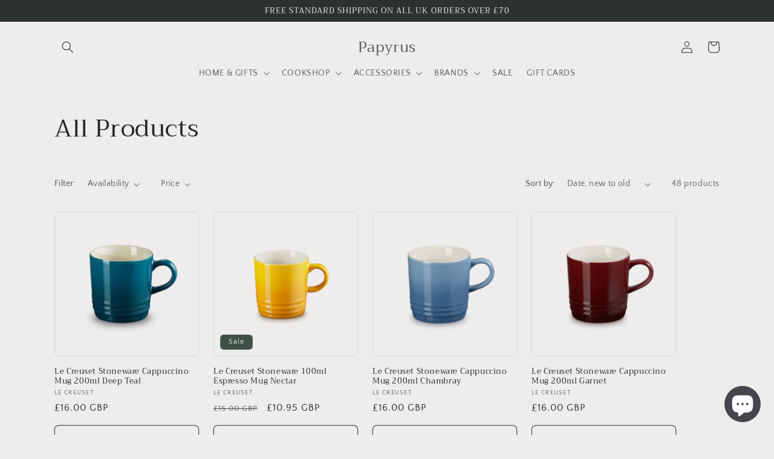

--- FILE ---
content_type: text/html; charset=utf-8
request_url: https://papyrusgifts.co.uk/collections/all-products
body_size: 64178
content:
<!doctype html>
<html class="no-js" lang="en">
  <head>
    <meta charset="utf-8">
    <meta http-equiv="X-UA-Compatible" content="IE=edge">
    <meta name="viewport" content="width=device-width,initial-scale=1">
    <meta name="theme-color" content="">
    <link rel="canonical" href="https://papyrusgifts.co.uk/collections/all-products"><link rel="icon" type="image/png" href="//papyrusgifts.co.uk/cdn/shop/files/logo_3.png?crop=center&height=32&v=1699710993&width=32"><link rel="preconnect" href="https://fonts.shopifycdn.com" crossorigin><title>
      All Products
 &ndash; Papyrus</title>

    

    

<meta property="og:site_name" content="Papyrus">
<meta property="og:url" content="https://papyrusgifts.co.uk/collections/all-products">
<meta property="og:title" content="All Products">
<meta property="og:type" content="website">
<meta property="og:description" content="Papyrus is a fun, quirky shop with gifts for all ages and an exciting cook ware department."><meta property="og:image" content="http://papyrusgifts.co.uk/cdn/shop/files/logo_3.png?height=628&pad_color=fff&v=1699710993&width=1200">
  <meta property="og:image:secure_url" content="https://papyrusgifts.co.uk/cdn/shop/files/logo_3.png?height=628&pad_color=fff&v=1699710993&width=1200">
  <meta property="og:image:width" content="1200">
  <meta property="og:image:height" content="628"><meta name="twitter:card" content="summary_large_image">
<meta name="twitter:title" content="All Products">
<meta name="twitter:description" content="Papyrus is a fun, quirky shop with gifts for all ages and an exciting cook ware department.">


    <script src="//papyrusgifts.co.uk/cdn/shop/t/71/assets/constants.js?v=58251544750838685771688119442" defer="defer"></script>
    <script src="//papyrusgifts.co.uk/cdn/shop/t/71/assets/pubsub.js?v=158357773527763999511688119443" defer="defer"></script>
    <script src="//papyrusgifts.co.uk/cdn/shop/t/71/assets/global.js?v=139248116715221171191688119442" defer="defer"></script><script src="//papyrusgifts.co.uk/cdn/shop/t/71/assets/animations.js?v=114255849464433187621688119442" defer="defer"></script><script>window.performance && window.performance.mark && window.performance.mark('shopify.content_for_header.start');</script><meta name="google-site-verification" content="qnuiF8rNndqEQQEbT4_pFK-yz_bl8YzUgSX1uuB4Ni8">
<meta name="facebook-domain-verification" content="8jo7ua95avv3pvomsbnqijq1wx9qzg">
<meta name="facebook-domain-verification" content="2wg1usvtqqf4savdet4h8dg77658o7">
<meta name="facebook-domain-verification" content="tkyy2396ptqz6y4i7jkm3ugqj97fxk">
<meta name="facebook-domain-verification" content="25s6pkkx2oohj8kq1fyf870ace0eo1">
<meta name="facebook-domain-verification" content="nq7ohj1if9t5q6ut0hkkoythd19pyl">
<meta name="facebook-domain-verification" content="vmtk9ozh1ven2xrhy45gp1k2p2ip0x">
<meta id="shopify-digital-wallet" name="shopify-digital-wallet" content="/4286553/digital_wallets/dialog">
<meta name="shopify-checkout-api-token" content="0856131499bd71515518a8dc99c5b036">
<meta id="in-context-paypal-metadata" data-shop-id="4286553" data-venmo-supported="false" data-environment="production" data-locale="en_US" data-paypal-v4="true" data-currency="GBP">
<link rel="alternate" type="application/atom+xml" title="Feed" href="/collections/all-products.atom" />
<link rel="next" href="/collections/all-products?page=2">
<link rel="alternate" type="application/json+oembed" href="https://papyrusgifts.co.uk/collections/all-products.oembed">
<script async="async" src="/checkouts/internal/preloads.js?locale=en-GB"></script>
<link rel="preconnect" href="https://shop.app" crossorigin="anonymous">
<script async="async" src="https://shop.app/checkouts/internal/preloads.js?locale=en-GB&shop_id=4286553" crossorigin="anonymous"></script>
<script id="apple-pay-shop-capabilities" type="application/json">{"shopId":4286553,"countryCode":"GB","currencyCode":"GBP","merchantCapabilities":["supports3DS"],"merchantId":"gid:\/\/shopify\/Shop\/4286553","merchantName":"Papyrus","requiredBillingContactFields":["postalAddress","email"],"requiredShippingContactFields":["postalAddress","email"],"shippingType":"shipping","supportedNetworks":["visa","maestro","masterCard","amex","discover","elo"],"total":{"type":"pending","label":"Papyrus","amount":"1.00"},"shopifyPaymentsEnabled":true,"supportsSubscriptions":true}</script>
<script id="shopify-features" type="application/json">{"accessToken":"0856131499bd71515518a8dc99c5b036","betas":["rich-media-storefront-analytics"],"domain":"papyrusgifts.co.uk","predictiveSearch":true,"shopId":4286553,"locale":"en"}</script>
<script>var Shopify = Shopify || {};
Shopify.shop = "papyrusgifts.myshopify.com";
Shopify.locale = "en";
Shopify.currency = {"active":"GBP","rate":"1.0"};
Shopify.country = "GB";
Shopify.theme = {"name":"Craft","id":137070608609,"schema_name":"Craft","schema_version":"10.0.0","theme_store_id":1368,"role":"main"};
Shopify.theme.handle = "null";
Shopify.theme.style = {"id":null,"handle":null};
Shopify.cdnHost = "papyrusgifts.co.uk/cdn";
Shopify.routes = Shopify.routes || {};
Shopify.routes.root = "/";</script>
<script type="module">!function(o){(o.Shopify=o.Shopify||{}).modules=!0}(window);</script>
<script>!function(o){function n(){var o=[];function n(){o.push(Array.prototype.slice.apply(arguments))}return n.q=o,n}var t=o.Shopify=o.Shopify||{};t.loadFeatures=n(),t.autoloadFeatures=n()}(window);</script>
<script>
  window.ShopifyPay = window.ShopifyPay || {};
  window.ShopifyPay.apiHost = "shop.app\/pay";
  window.ShopifyPay.redirectState = null;
</script>
<script id="shop-js-analytics" type="application/json">{"pageType":"collection"}</script>
<script defer="defer" async type="module" src="//papyrusgifts.co.uk/cdn/shopifycloud/shop-js/modules/v2/client.init-shop-cart-sync_C5BV16lS.en.esm.js"></script>
<script defer="defer" async type="module" src="//papyrusgifts.co.uk/cdn/shopifycloud/shop-js/modules/v2/chunk.common_CygWptCX.esm.js"></script>
<script type="module">
  await import("//papyrusgifts.co.uk/cdn/shopifycloud/shop-js/modules/v2/client.init-shop-cart-sync_C5BV16lS.en.esm.js");
await import("//papyrusgifts.co.uk/cdn/shopifycloud/shop-js/modules/v2/chunk.common_CygWptCX.esm.js");

  window.Shopify.SignInWithShop?.initShopCartSync?.({"fedCMEnabled":true,"windoidEnabled":true});

</script>
<script>
  window.Shopify = window.Shopify || {};
  if (!window.Shopify.featureAssets) window.Shopify.featureAssets = {};
  window.Shopify.featureAssets['shop-js'] = {"shop-cart-sync":["modules/v2/client.shop-cart-sync_ZFArdW7E.en.esm.js","modules/v2/chunk.common_CygWptCX.esm.js"],"init-fed-cm":["modules/v2/client.init-fed-cm_CmiC4vf6.en.esm.js","modules/v2/chunk.common_CygWptCX.esm.js"],"shop-cash-offers":["modules/v2/client.shop-cash-offers_DOA2yAJr.en.esm.js","modules/v2/chunk.common_CygWptCX.esm.js","modules/v2/chunk.modal_D71HUcav.esm.js"],"shop-button":["modules/v2/client.shop-button_tlx5R9nI.en.esm.js","modules/v2/chunk.common_CygWptCX.esm.js"],"shop-toast-manager":["modules/v2/client.shop-toast-manager_ClPi3nE9.en.esm.js","modules/v2/chunk.common_CygWptCX.esm.js"],"init-shop-cart-sync":["modules/v2/client.init-shop-cart-sync_C5BV16lS.en.esm.js","modules/v2/chunk.common_CygWptCX.esm.js"],"avatar":["modules/v2/client.avatar_BTnouDA3.en.esm.js"],"init-windoid":["modules/v2/client.init-windoid_sURxWdc1.en.esm.js","modules/v2/chunk.common_CygWptCX.esm.js"],"init-shop-email-lookup-coordinator":["modules/v2/client.init-shop-email-lookup-coordinator_B8hsDcYM.en.esm.js","modules/v2/chunk.common_CygWptCX.esm.js"],"pay-button":["modules/v2/client.pay-button_FdsNuTd3.en.esm.js","modules/v2/chunk.common_CygWptCX.esm.js"],"shop-login-button":["modules/v2/client.shop-login-button_C5VAVYt1.en.esm.js","modules/v2/chunk.common_CygWptCX.esm.js","modules/v2/chunk.modal_D71HUcav.esm.js"],"init-customer-accounts-sign-up":["modules/v2/client.init-customer-accounts-sign-up_CPSyQ0Tj.en.esm.js","modules/v2/client.shop-login-button_C5VAVYt1.en.esm.js","modules/v2/chunk.common_CygWptCX.esm.js","modules/v2/chunk.modal_D71HUcav.esm.js"],"init-shop-for-new-customer-accounts":["modules/v2/client.init-shop-for-new-customer-accounts_ChsxoAhi.en.esm.js","modules/v2/client.shop-login-button_C5VAVYt1.en.esm.js","modules/v2/chunk.common_CygWptCX.esm.js","modules/v2/chunk.modal_D71HUcav.esm.js"],"init-customer-accounts":["modules/v2/client.init-customer-accounts_DxDtT_ad.en.esm.js","modules/v2/client.shop-login-button_C5VAVYt1.en.esm.js","modules/v2/chunk.common_CygWptCX.esm.js","modules/v2/chunk.modal_D71HUcav.esm.js"],"shop-follow-button":["modules/v2/client.shop-follow-button_Cva4Ekp9.en.esm.js","modules/v2/chunk.common_CygWptCX.esm.js","modules/v2/chunk.modal_D71HUcav.esm.js"],"checkout-modal":["modules/v2/client.checkout-modal_BPM8l0SH.en.esm.js","modules/v2/chunk.common_CygWptCX.esm.js","modules/v2/chunk.modal_D71HUcav.esm.js"],"lead-capture":["modules/v2/client.lead-capture_Bi8yE_yS.en.esm.js","modules/v2/chunk.common_CygWptCX.esm.js","modules/v2/chunk.modal_D71HUcav.esm.js"],"shop-login":["modules/v2/client.shop-login_D6lNrXab.en.esm.js","modules/v2/chunk.common_CygWptCX.esm.js","modules/v2/chunk.modal_D71HUcav.esm.js"],"payment-terms":["modules/v2/client.payment-terms_CZxnsJam.en.esm.js","modules/v2/chunk.common_CygWptCX.esm.js","modules/v2/chunk.modal_D71HUcav.esm.js"]};
</script>
<script>(function() {
  var isLoaded = false;
  function asyncLoad() {
    if (isLoaded) return;
    isLoaded = true;
    var urls = ["\/\/d1liekpayvooaz.cloudfront.net\/apps\/customizery\/customizery.js?shop=papyrusgifts.myshopify.com","https:\/\/api.revy.io\/bundle.js?shop=papyrusgifts.myshopify.com","https:\/\/chimpstatic.com\/mcjs-connected\/js\/users\/ccb500adc897f76b9872f76c8\/d527054ac38b92cfecee9147b.js?shop=papyrusgifts.myshopify.com","https:\/\/stocksheep.vercel.app\/scripts\/enableAppScript.js?shop=papyrusgifts.myshopify.com","https:\/\/cdn.nfcube.com\/instafeed-7b798f35aac6b659c570d2ce1e9b6f3f.js?shop=papyrusgifts.myshopify.com"];
    for (var i = 0; i < urls.length; i++) {
      var s = document.createElement('script');
      s.type = 'text/javascript';
      s.async = true;
      s.src = urls[i];
      var x = document.getElementsByTagName('script')[0];
      x.parentNode.insertBefore(s, x);
    }
  };
  if(window.attachEvent) {
    window.attachEvent('onload', asyncLoad);
  } else {
    window.addEventListener('load', asyncLoad, false);
  }
})();</script>
<script id="__st">var __st={"a":4286553,"offset":0,"reqid":"10997bd4-3be1-40d3-b789-f9ae585ebffb-1768851326","pageurl":"papyrusgifts.co.uk\/collections\/all-products","u":"0a94ff6f4561","p":"collection","rtyp":"collection","rid":24287785};</script>
<script>window.ShopifyPaypalV4VisibilityTracking = true;</script>
<script id="captcha-bootstrap">!function(){'use strict';const t='contact',e='account',n='new_comment',o=[[t,t],['blogs',n],['comments',n],[t,'customer']],c=[[e,'customer_login'],[e,'guest_login'],[e,'recover_customer_password'],[e,'create_customer']],r=t=>t.map((([t,e])=>`form[action*='/${t}']:not([data-nocaptcha='true']) input[name='form_type'][value='${e}']`)).join(','),a=t=>()=>t?[...document.querySelectorAll(t)].map((t=>t.form)):[];function s(){const t=[...o],e=r(t);return a(e)}const i='password',u='form_key',d=['recaptcha-v3-token','g-recaptcha-response','h-captcha-response',i],f=()=>{try{return window.sessionStorage}catch{return}},m='__shopify_v',_=t=>t.elements[u];function p(t,e,n=!1){try{const o=window.sessionStorage,c=JSON.parse(o.getItem(e)),{data:r}=function(t){const{data:e,action:n}=t;return t[m]||n?{data:e,action:n}:{data:t,action:n}}(c);for(const[e,n]of Object.entries(r))t.elements[e]&&(t.elements[e].value=n);n&&o.removeItem(e)}catch(o){console.error('form repopulation failed',{error:o})}}const l='form_type',E='cptcha';function T(t){t.dataset[E]=!0}const w=window,h=w.document,L='Shopify',v='ce_forms',y='captcha';let A=!1;((t,e)=>{const n=(g='f06e6c50-85a8-45c8-87d0-21a2b65856fe',I='https://cdn.shopify.com/shopifycloud/storefront-forms-hcaptcha/ce_storefront_forms_captcha_hcaptcha.v1.5.2.iife.js',D={infoText:'Protected by hCaptcha',privacyText:'Privacy',termsText:'Terms'},(t,e,n)=>{const o=w[L][v],c=o.bindForm;if(c)return c(t,g,e,D).then(n);var r;o.q.push([[t,g,e,D],n]),r=I,A||(h.body.append(Object.assign(h.createElement('script'),{id:'captcha-provider',async:!0,src:r})),A=!0)});var g,I,D;w[L]=w[L]||{},w[L][v]=w[L][v]||{},w[L][v].q=[],w[L][y]=w[L][y]||{},w[L][y].protect=function(t,e){n(t,void 0,e),T(t)},Object.freeze(w[L][y]),function(t,e,n,w,h,L){const[v,y,A,g]=function(t,e,n){const i=e?o:[],u=t?c:[],d=[...i,...u],f=r(d),m=r(i),_=r(d.filter((([t,e])=>n.includes(e))));return[a(f),a(m),a(_),s()]}(w,h,L),I=t=>{const e=t.target;return e instanceof HTMLFormElement?e:e&&e.form},D=t=>v().includes(t);t.addEventListener('submit',(t=>{const e=I(t);if(!e)return;const n=D(e)&&!e.dataset.hcaptchaBound&&!e.dataset.recaptchaBound,o=_(e),c=g().includes(e)&&(!o||!o.value);(n||c)&&t.preventDefault(),c&&!n&&(function(t){try{if(!f())return;!function(t){const e=f();if(!e)return;const n=_(t);if(!n)return;const o=n.value;o&&e.removeItem(o)}(t);const e=Array.from(Array(32),(()=>Math.random().toString(36)[2])).join('');!function(t,e){_(t)||t.append(Object.assign(document.createElement('input'),{type:'hidden',name:u})),t.elements[u].value=e}(t,e),function(t,e){const n=f();if(!n)return;const o=[...t.querySelectorAll(`input[type='${i}']`)].map((({name:t})=>t)),c=[...d,...o],r={};for(const[a,s]of new FormData(t).entries())c.includes(a)||(r[a]=s);n.setItem(e,JSON.stringify({[m]:1,action:t.action,data:r}))}(t,e)}catch(e){console.error('failed to persist form',e)}}(e),e.submit())}));const S=(t,e)=>{t&&!t.dataset[E]&&(n(t,e.some((e=>e===t))),T(t))};for(const o of['focusin','change'])t.addEventListener(o,(t=>{const e=I(t);D(e)&&S(e,y())}));const B=e.get('form_key'),M=e.get(l),P=B&&M;t.addEventListener('DOMContentLoaded',(()=>{const t=y();if(P)for(const e of t)e.elements[l].value===M&&p(e,B);[...new Set([...A(),...v().filter((t=>'true'===t.dataset.shopifyCaptcha))])].forEach((e=>S(e,t)))}))}(h,new URLSearchParams(w.location.search),n,t,e,['guest_login'])})(!0,!0)}();</script>
<script integrity="sha256-4kQ18oKyAcykRKYeNunJcIwy7WH5gtpwJnB7kiuLZ1E=" data-source-attribution="shopify.loadfeatures" defer="defer" src="//papyrusgifts.co.uk/cdn/shopifycloud/storefront/assets/storefront/load_feature-a0a9edcb.js" crossorigin="anonymous"></script>
<script crossorigin="anonymous" defer="defer" src="//papyrusgifts.co.uk/cdn/shopifycloud/storefront/assets/shopify_pay/storefront-65b4c6d7.js?v=20250812"></script>
<script data-source-attribution="shopify.dynamic_checkout.dynamic.init">var Shopify=Shopify||{};Shopify.PaymentButton=Shopify.PaymentButton||{isStorefrontPortableWallets:!0,init:function(){window.Shopify.PaymentButton.init=function(){};var t=document.createElement("script");t.src="https://papyrusgifts.co.uk/cdn/shopifycloud/portable-wallets/latest/portable-wallets.en.js",t.type="module",document.head.appendChild(t)}};
</script>
<script data-source-attribution="shopify.dynamic_checkout.buyer_consent">
  function portableWalletsHideBuyerConsent(e){var t=document.getElementById("shopify-buyer-consent"),n=document.getElementById("shopify-subscription-policy-button");t&&n&&(t.classList.add("hidden"),t.setAttribute("aria-hidden","true"),n.removeEventListener("click",e))}function portableWalletsShowBuyerConsent(e){var t=document.getElementById("shopify-buyer-consent"),n=document.getElementById("shopify-subscription-policy-button");t&&n&&(t.classList.remove("hidden"),t.removeAttribute("aria-hidden"),n.addEventListener("click",e))}window.Shopify?.PaymentButton&&(window.Shopify.PaymentButton.hideBuyerConsent=portableWalletsHideBuyerConsent,window.Shopify.PaymentButton.showBuyerConsent=portableWalletsShowBuyerConsent);
</script>
<script data-source-attribution="shopify.dynamic_checkout.cart.bootstrap">document.addEventListener("DOMContentLoaded",(function(){function t(){return document.querySelector("shopify-accelerated-checkout-cart, shopify-accelerated-checkout")}if(t())Shopify.PaymentButton.init();else{new MutationObserver((function(e,n){t()&&(Shopify.PaymentButton.init(),n.disconnect())})).observe(document.body,{childList:!0,subtree:!0})}}));
</script>
<script id='scb4127' type='text/javascript' async='' src='https://papyrusgifts.co.uk/cdn/shopifycloud/privacy-banner/storefront-banner.js'></script><link id="shopify-accelerated-checkout-styles" rel="stylesheet" media="screen" href="https://papyrusgifts.co.uk/cdn/shopifycloud/portable-wallets/latest/accelerated-checkout-backwards-compat.css" crossorigin="anonymous">
<style id="shopify-accelerated-checkout-cart">
        #shopify-buyer-consent {
  margin-top: 1em;
  display: inline-block;
  width: 100%;
}

#shopify-buyer-consent.hidden {
  display: none;
}

#shopify-subscription-policy-button {
  background: none;
  border: none;
  padding: 0;
  text-decoration: underline;
  font-size: inherit;
  cursor: pointer;
}

#shopify-subscription-policy-button::before {
  box-shadow: none;
}

      </style>
<script id="sections-script" data-sections="header" defer="defer" src="//papyrusgifts.co.uk/cdn/shop/t/71/compiled_assets/scripts.js?5083"></script>
<script>window.performance && window.performance.mark && window.performance.mark('shopify.content_for_header.end');</script>


    <style data-shopify>
      @font-face {
  font-family: "Quattrocento Sans";
  font-weight: 400;
  font-style: normal;
  font-display: swap;
  src: url("//papyrusgifts.co.uk/cdn/fonts/quattrocento_sans/quattrocentosans_n4.ce5e9bf514e68f53bdd875976847cf755c702eaa.woff2") format("woff2"),
       url("//papyrusgifts.co.uk/cdn/fonts/quattrocento_sans/quattrocentosans_n4.44bbfb57d228eb8bb083d1f98e7d96e16137abce.woff") format("woff");
}

      @font-face {
  font-family: "Quattrocento Sans";
  font-weight: 700;
  font-style: normal;
  font-display: swap;
  src: url("//papyrusgifts.co.uk/cdn/fonts/quattrocento_sans/quattrocentosans_n7.bdda9092621b2e3b4284b12e8f0c092969b176c1.woff2") format("woff2"),
       url("//papyrusgifts.co.uk/cdn/fonts/quattrocento_sans/quattrocentosans_n7.3f8ab2a91343269966c4aa4831bcd588e7ce07b9.woff") format("woff");
}

      @font-face {
  font-family: "Quattrocento Sans";
  font-weight: 400;
  font-style: italic;
  font-display: swap;
  src: url("//papyrusgifts.co.uk/cdn/fonts/quattrocento_sans/quattrocentosans_i4.4f70b1e78f59fa1468e3436ab863ff0bf71e71bb.woff2") format("woff2"),
       url("//papyrusgifts.co.uk/cdn/fonts/quattrocento_sans/quattrocentosans_i4.b695efef5d957af404945574b7239740f79b899f.woff") format("woff");
}

      @font-face {
  font-family: "Quattrocento Sans";
  font-weight: 700;
  font-style: italic;
  font-display: swap;
  src: url("//papyrusgifts.co.uk/cdn/fonts/quattrocento_sans/quattrocentosans_i7.49d754c8032546c24062cf385f8660abbb11ef1e.woff2") format("woff2"),
       url("//papyrusgifts.co.uk/cdn/fonts/quattrocento_sans/quattrocentosans_i7.567b0b818999022d5a9ccb99542d8ff8cdb497df.woff") format("woff");
}

      @font-face {
  font-family: Trirong;
  font-weight: 400;
  font-style: normal;
  font-display: swap;
  src: url("//papyrusgifts.co.uk/cdn/fonts/trirong/trirong_n4.46b40419aaa69bf77077c3108d75dad5a0318d4b.woff2") format("woff2"),
       url("//papyrusgifts.co.uk/cdn/fonts/trirong/trirong_n4.97753898e63cd7e164ad614681eba2c7fe577190.woff") format("woff");
}


      
        :root,
        .color-background-1 {
          --color-background: 239,236,236;
        
          --gradient-background: #efecec;
        
        --color-foreground: 37,37,37;
        --color-shadow: 37,37,37;
        --color-button: 44,51,47;
        --color-button-text: 255,255,255;
        --color-secondary-button: 239,236,236;
        --color-secondary-button-text: 80,86,85;
        --color-link: 80,86,85;
        --color-badge-foreground: 37,37,37;
        --color-badge-background: 239,236,236;
        --color-badge-border: 37,37,37;
        --payment-terms-background-color: rgb(239 236 236);
      }
      
        
        .color-background-2 {
          --color-background: 255,255,255;
        
          --gradient-background: #ffffff;
        
        --color-foreground: 37,37,37;
        --color-shadow: 37,37,37;
        --color-button: 37,37,37;
        --color-button-text: 255,255,255;
        --color-secondary-button: 255,255,255;
        --color-secondary-button-text: 37,37,37;
        --color-link: 37,37,37;
        --color-badge-foreground: 37,37,37;
        --color-badge-background: 255,255,255;
        --color-badge-border: 37,37,37;
        --payment-terms-background-color: rgb(255 255 255);
      }
      
        
        .color-inverse {
          --color-background: 37,37,37;
        
          --gradient-background: #252525;
        
        --color-foreground: 239,236,236;
        --color-shadow: 37,37,37;
        --color-button: 239,236,236;
        --color-button-text: 37,37,37;
        --color-secondary-button: 37,37,37;
        --color-secondary-button-text: 239,236,236;
        --color-link: 239,236,236;
        --color-badge-foreground: 239,236,236;
        --color-badge-background: 37,37,37;
        --color-badge-border: 239,236,236;
        --payment-terms-background-color: rgb(37 37 37);
      }
      
        
        .color-accent-1 {
          --color-background: 44,51,47;
        
          --gradient-background: #2c332f;
        
        --color-foreground: 239,236,236;
        --color-shadow: 37,37,37;
        --color-button: 239,236,236;
        --color-button-text: 44,51,47;
        --color-secondary-button: 44,51,47;
        --color-secondary-button-text: 239,236,236;
        --color-link: 239,236,236;
        --color-badge-foreground: 239,236,236;
        --color-badge-background: 44,51,47;
        --color-badge-border: 239,236,236;
        --payment-terms-background-color: rgb(44 51 47);
      }
      
        
        .color-accent-2 {
          --color-background: 63,81,71;
        
          --gradient-background: #3f5147;
        
        --color-foreground: 239,236,236;
        --color-shadow: 37,37,37;
        --color-button: 239,236,236;
        --color-button-text: 63,81,71;
        --color-secondary-button: 63,81,71;
        --color-secondary-button-text: 239,236,236;
        --color-link: 239,236,236;
        --color-badge-foreground: 239,236,236;
        --color-badge-background: 63,81,71;
        --color-badge-border: 239,236,236;
        --payment-terms-background-color: rgb(63 81 71);
      }
      

      body, .color-background-1, .color-background-2, .color-inverse, .color-accent-1, .color-accent-2 {
        color: rgba(var(--color-foreground), 0.75);
        background-color: rgb(var(--color-background));
      }

      :root {
        --font-body-family: "Quattrocento Sans", sans-serif;
        --font-body-style: normal;
        --font-body-weight: 400;
        --font-body-weight-bold: 700;

        --font-heading-family: Trirong, serif;
        --font-heading-style: normal;
        --font-heading-weight: 400;

        --font-body-scale: 1.0;
        --font-heading-scale: 1.0;

        --media-padding: px;
        --media-border-opacity: 0.1;
        --media-border-width: 0px;
        --media-radius: 6px;
        --media-shadow-opacity: 0.0;
        --media-shadow-horizontal-offset: 0px;
        --media-shadow-vertical-offset: 4px;
        --media-shadow-blur-radius: 5px;
        --media-shadow-visible: 0;

        --page-width: 120rem;
        --page-width-margin: 0rem;

        --product-card-image-padding: 0.0rem;
        --product-card-corner-radius: 0.6rem;
        --product-card-text-alignment: left;
        --product-card-border-width: 0.1rem;
        --product-card-border-opacity: 0.1;
        --product-card-shadow-opacity: 0.0;
        --product-card-shadow-visible: 0;
        --product-card-shadow-horizontal-offset: 0.0rem;
        --product-card-shadow-vertical-offset: 0.4rem;
        --product-card-shadow-blur-radius: 0.5rem;

        --collection-card-image-padding: 0.0rem;
        --collection-card-corner-radius: 0.6rem;
        --collection-card-text-alignment: left;
        --collection-card-border-width: 0.1rem;
        --collection-card-border-opacity: 0.1;
        --collection-card-shadow-opacity: 0.0;
        --collection-card-shadow-visible: 0;
        --collection-card-shadow-horizontal-offset: 0.0rem;
        --collection-card-shadow-vertical-offset: 0.4rem;
        --collection-card-shadow-blur-radius: 0.5rem;

        --blog-card-image-padding: 0.0rem;
        --blog-card-corner-radius: 0.6rem;
        --blog-card-text-alignment: left;
        --blog-card-border-width: 0.1rem;
        --blog-card-border-opacity: 0.1;
        --blog-card-shadow-opacity: 0.0;
        --blog-card-shadow-visible: 0;
        --blog-card-shadow-horizontal-offset: 0.0rem;
        --blog-card-shadow-vertical-offset: 0.4rem;
        --blog-card-shadow-blur-radius: 0.5rem;

        --badge-corner-radius: 0.6rem;

        --popup-border-width: 1px;
        --popup-border-opacity: 0.5;
        --popup-corner-radius: 6px;
        --popup-shadow-opacity: 0.0;
        --popup-shadow-horizontal-offset: 0px;
        --popup-shadow-vertical-offset: 4px;
        --popup-shadow-blur-radius: 5px;

        --drawer-border-width: 1px;
        --drawer-border-opacity: 0.1;
        --drawer-shadow-opacity: 0.0;
        --drawer-shadow-horizontal-offset: 0px;
        --drawer-shadow-vertical-offset: 4px;
        --drawer-shadow-blur-radius: 5px;

        --spacing-sections-desktop: 0px;
        --spacing-sections-mobile: 0px;

        --grid-desktop-vertical-spacing: 20px;
        --grid-desktop-horizontal-spacing: 24px;
        --grid-mobile-vertical-spacing: 10px;
        --grid-mobile-horizontal-spacing: 12px;

        --text-boxes-border-opacity: 0.1;
        --text-boxes-border-width: 0px;
        --text-boxes-radius: 6px;
        --text-boxes-shadow-opacity: 0.0;
        --text-boxes-shadow-visible: 0;
        --text-boxes-shadow-horizontal-offset: 0px;
        --text-boxes-shadow-vertical-offset: 4px;
        --text-boxes-shadow-blur-radius: 5px;

        --buttons-radius: 6px;
        --buttons-radius-outset: 7px;
        --buttons-border-width: 1px;
        --buttons-border-opacity: 1.0;
        --buttons-shadow-opacity: 0.0;
        --buttons-shadow-visible: 0;
        --buttons-shadow-horizontal-offset: 0px;
        --buttons-shadow-vertical-offset: 4px;
        --buttons-shadow-blur-radius: 5px;
        --buttons-border-offset: 0.3px;

        --inputs-radius: 6px;
        --inputs-border-width: 1px;
        --inputs-border-opacity: 0.55;
        --inputs-shadow-opacity: 0.0;
        --inputs-shadow-horizontal-offset: 0px;
        --inputs-margin-offset: 0px;
        --inputs-shadow-vertical-offset: 4px;
        --inputs-shadow-blur-radius: 5px;
        --inputs-radius-outset: 7px;

        --variant-pills-radius: 40px;
        --variant-pills-border-width: 1px;
        --variant-pills-border-opacity: 0.55;
        --variant-pills-shadow-opacity: 0.0;
        --variant-pills-shadow-horizontal-offset: 0px;
        --variant-pills-shadow-vertical-offset: 4px;
        --variant-pills-shadow-blur-radius: 5px;
      }

      *,
      *::before,
      *::after {
        box-sizing: inherit;
      }

      html {
        box-sizing: border-box;
        font-size: calc(var(--font-body-scale) * 62.5%);
        height: 100%;
      }

      body {
        display: grid;
        grid-template-rows: auto auto 1fr auto;
        grid-template-columns: 100%;
        min-height: 100%;
        margin: 0;
        font-size: 1.5rem;
        letter-spacing: 0.06rem;
        line-height: calc(1 + 0.8 / var(--font-body-scale));
        font-family: var(--font-body-family);
        font-style: var(--font-body-style);
        font-weight: var(--font-body-weight);
      }

      @media screen and (min-width: 750px) {
        body {
          font-size: 1.6rem;
        }
      }
    </style>

    <link href="//papyrusgifts.co.uk/cdn/shop/t/71/assets/base.css?v=117828829876360325261688119443" rel="stylesheet" type="text/css" media="all" />
<link rel="preload" as="font" href="//papyrusgifts.co.uk/cdn/fonts/quattrocento_sans/quattrocentosans_n4.ce5e9bf514e68f53bdd875976847cf755c702eaa.woff2" type="font/woff2" crossorigin><link rel="preload" as="font" href="//papyrusgifts.co.uk/cdn/fonts/trirong/trirong_n4.46b40419aaa69bf77077c3108d75dad5a0318d4b.woff2" type="font/woff2" crossorigin><link
        rel="stylesheet"
        href="//papyrusgifts.co.uk/cdn/shop/t/71/assets/component-predictive-search.css?v=118923337488134913561688119442"
        media="print"
        onload="this.media='all'"
      ><script>
      document.documentElement.className = document.documentElement.className.replace('no-js', 'js');
      if (Shopify.designMode) {
        document.documentElement.classList.add('shopify-design-mode');
      }
    </script>
    

  <script src="https://cdn.shopify.com/extensions/7bc9bb47-adfa-4267-963e-cadee5096caf/inbox-1252/assets/inbox-chat-loader.js" type="text/javascript" defer="defer"></script>
<script src="https://cdn.shopify.com/extensions/019b8c1c-e769-72c6-b296-14041ea4f4f2/avada-app-80/assets/avada-order-limit.js" type="text/javascript" defer="defer"></script>
<link href="https://monorail-edge.shopifysvc.com" rel="dns-prefetch">
<script>(function(){if ("sendBeacon" in navigator && "performance" in window) {try {var session_token_from_headers = performance.getEntriesByType('navigation')[0].serverTiming.find(x => x.name == '_s').description;} catch {var session_token_from_headers = undefined;}var session_cookie_matches = document.cookie.match(/_shopify_s=([^;]*)/);var session_token_from_cookie = session_cookie_matches && session_cookie_matches.length === 2 ? session_cookie_matches[1] : "";var session_token = session_token_from_headers || session_token_from_cookie || "";function handle_abandonment_event(e) {var entries = performance.getEntries().filter(function(entry) {return /monorail-edge.shopifysvc.com/.test(entry.name);});if (!window.abandonment_tracked && entries.length === 0) {window.abandonment_tracked = true;var currentMs = Date.now();var navigation_start = performance.timing.navigationStart;var payload = {shop_id: 4286553,url: window.location.href,navigation_start,duration: currentMs - navigation_start,session_token,page_type: "collection"};window.navigator.sendBeacon("https://monorail-edge.shopifysvc.com/v1/produce", JSON.stringify({schema_id: "online_store_buyer_site_abandonment/1.1",payload: payload,metadata: {event_created_at_ms: currentMs,event_sent_at_ms: currentMs}}));}}window.addEventListener('pagehide', handle_abandonment_event);}}());</script>
<script id="web-pixels-manager-setup">(function e(e,d,r,n,o){if(void 0===o&&(o={}),!Boolean(null===(a=null===(i=window.Shopify)||void 0===i?void 0:i.analytics)||void 0===a?void 0:a.replayQueue)){var i,a;window.Shopify=window.Shopify||{};var t=window.Shopify;t.analytics=t.analytics||{};var s=t.analytics;s.replayQueue=[],s.publish=function(e,d,r){return s.replayQueue.push([e,d,r]),!0};try{self.performance.mark("wpm:start")}catch(e){}var l=function(){var e={modern:/Edge?\/(1{2}[4-9]|1[2-9]\d|[2-9]\d{2}|\d{4,})\.\d+(\.\d+|)|Firefox\/(1{2}[4-9]|1[2-9]\d|[2-9]\d{2}|\d{4,})\.\d+(\.\d+|)|Chrom(ium|e)\/(9{2}|\d{3,})\.\d+(\.\d+|)|(Maci|X1{2}).+ Version\/(15\.\d+|(1[6-9]|[2-9]\d|\d{3,})\.\d+)([,.]\d+|)( \(\w+\)|)( Mobile\/\w+|) Safari\/|Chrome.+OPR\/(9{2}|\d{3,})\.\d+\.\d+|(CPU[ +]OS|iPhone[ +]OS|CPU[ +]iPhone|CPU IPhone OS|CPU iPad OS)[ +]+(15[._]\d+|(1[6-9]|[2-9]\d|\d{3,})[._]\d+)([._]\d+|)|Android:?[ /-](13[3-9]|1[4-9]\d|[2-9]\d{2}|\d{4,})(\.\d+|)(\.\d+|)|Android.+Firefox\/(13[5-9]|1[4-9]\d|[2-9]\d{2}|\d{4,})\.\d+(\.\d+|)|Android.+Chrom(ium|e)\/(13[3-9]|1[4-9]\d|[2-9]\d{2}|\d{4,})\.\d+(\.\d+|)|SamsungBrowser\/([2-9]\d|\d{3,})\.\d+/,legacy:/Edge?\/(1[6-9]|[2-9]\d|\d{3,})\.\d+(\.\d+|)|Firefox\/(5[4-9]|[6-9]\d|\d{3,})\.\d+(\.\d+|)|Chrom(ium|e)\/(5[1-9]|[6-9]\d|\d{3,})\.\d+(\.\d+|)([\d.]+$|.*Safari\/(?![\d.]+ Edge\/[\d.]+$))|(Maci|X1{2}).+ Version\/(10\.\d+|(1[1-9]|[2-9]\d|\d{3,})\.\d+)([,.]\d+|)( \(\w+\)|)( Mobile\/\w+|) Safari\/|Chrome.+OPR\/(3[89]|[4-9]\d|\d{3,})\.\d+\.\d+|(CPU[ +]OS|iPhone[ +]OS|CPU[ +]iPhone|CPU IPhone OS|CPU iPad OS)[ +]+(10[._]\d+|(1[1-9]|[2-9]\d|\d{3,})[._]\d+)([._]\d+|)|Android:?[ /-](13[3-9]|1[4-9]\d|[2-9]\d{2}|\d{4,})(\.\d+|)(\.\d+|)|Mobile Safari.+OPR\/([89]\d|\d{3,})\.\d+\.\d+|Android.+Firefox\/(13[5-9]|1[4-9]\d|[2-9]\d{2}|\d{4,})\.\d+(\.\d+|)|Android.+Chrom(ium|e)\/(13[3-9]|1[4-9]\d|[2-9]\d{2}|\d{4,})\.\d+(\.\d+|)|Android.+(UC? ?Browser|UCWEB|U3)[ /]?(15\.([5-9]|\d{2,})|(1[6-9]|[2-9]\d|\d{3,})\.\d+)\.\d+|SamsungBrowser\/(5\.\d+|([6-9]|\d{2,})\.\d+)|Android.+MQ{2}Browser\/(14(\.(9|\d{2,})|)|(1[5-9]|[2-9]\d|\d{3,})(\.\d+|))(\.\d+|)|K[Aa][Ii]OS\/(3\.\d+|([4-9]|\d{2,})\.\d+)(\.\d+|)/},d=e.modern,r=e.legacy,n=navigator.userAgent;return n.match(d)?"modern":n.match(r)?"legacy":"unknown"}(),u="modern"===l?"modern":"legacy",c=(null!=n?n:{modern:"",legacy:""})[u],f=function(e){return[e.baseUrl,"/wpm","/b",e.hashVersion,"modern"===e.buildTarget?"m":"l",".js"].join("")}({baseUrl:d,hashVersion:r,buildTarget:u}),m=function(e){var d=e.version,r=e.bundleTarget,n=e.surface,o=e.pageUrl,i=e.monorailEndpoint;return{emit:function(e){var a=e.status,t=e.errorMsg,s=(new Date).getTime(),l=JSON.stringify({metadata:{event_sent_at_ms:s},events:[{schema_id:"web_pixels_manager_load/3.1",payload:{version:d,bundle_target:r,page_url:o,status:a,surface:n,error_msg:t},metadata:{event_created_at_ms:s}}]});if(!i)return console&&console.warn&&console.warn("[Web Pixels Manager] No Monorail endpoint provided, skipping logging."),!1;try{return self.navigator.sendBeacon.bind(self.navigator)(i,l)}catch(e){}var u=new XMLHttpRequest;try{return u.open("POST",i,!0),u.setRequestHeader("Content-Type","text/plain"),u.send(l),!0}catch(e){return console&&console.warn&&console.warn("[Web Pixels Manager] Got an unhandled error while logging to Monorail."),!1}}}}({version:r,bundleTarget:l,surface:e.surface,pageUrl:self.location.href,monorailEndpoint:e.monorailEndpoint});try{o.browserTarget=l,function(e){var d=e.src,r=e.async,n=void 0===r||r,o=e.onload,i=e.onerror,a=e.sri,t=e.scriptDataAttributes,s=void 0===t?{}:t,l=document.createElement("script"),u=document.querySelector("head"),c=document.querySelector("body");if(l.async=n,l.src=d,a&&(l.integrity=a,l.crossOrigin="anonymous"),s)for(var f in s)if(Object.prototype.hasOwnProperty.call(s,f))try{l.dataset[f]=s[f]}catch(e){}if(o&&l.addEventListener("load",o),i&&l.addEventListener("error",i),u)u.appendChild(l);else{if(!c)throw new Error("Did not find a head or body element to append the script");c.appendChild(l)}}({src:f,async:!0,onload:function(){if(!function(){var e,d;return Boolean(null===(d=null===(e=window.Shopify)||void 0===e?void 0:e.analytics)||void 0===d?void 0:d.initialized)}()){var d=window.webPixelsManager.init(e)||void 0;if(d){var r=window.Shopify.analytics;r.replayQueue.forEach((function(e){var r=e[0],n=e[1],o=e[2];d.publishCustomEvent(r,n,o)})),r.replayQueue=[],r.publish=d.publishCustomEvent,r.visitor=d.visitor,r.initialized=!0}}},onerror:function(){return m.emit({status:"failed",errorMsg:"".concat(f," has failed to load")})},sri:function(e){var d=/^sha384-[A-Za-z0-9+/=]+$/;return"string"==typeof e&&d.test(e)}(c)?c:"",scriptDataAttributes:o}),m.emit({status:"loading"})}catch(e){m.emit({status:"failed",errorMsg:(null==e?void 0:e.message)||"Unknown error"})}}})({shopId: 4286553,storefrontBaseUrl: "https://papyrusgifts.co.uk",extensionsBaseUrl: "https://extensions.shopifycdn.com/cdn/shopifycloud/web-pixels-manager",monorailEndpoint: "https://monorail-edge.shopifysvc.com/unstable/produce_batch",surface: "storefront-renderer",enabledBetaFlags: ["2dca8a86"],webPixelsConfigList: [{"id":"927990138","configuration":"{\"config\":\"{\\\"pixel_id\\\":\\\"G-CLGN84RYMD\\\",\\\"target_country\\\":\\\"GB\\\",\\\"gtag_events\\\":[{\\\"type\\\":\\\"search\\\",\\\"action_label\\\":[\\\"G-CLGN84RYMD\\\",\\\"AW-405727088\\\/poDCCOPO-fsBEPDOu8EB\\\"]},{\\\"type\\\":\\\"begin_checkout\\\",\\\"action_label\\\":[\\\"G-CLGN84RYMD\\\",\\\"AW-405727088\\\/wkVwCODO-fsBEPDOu8EB\\\"]},{\\\"type\\\":\\\"view_item\\\",\\\"action_label\\\":[\\\"G-CLGN84RYMD\\\",\\\"AW-405727088\\\/zTA8CNrO-fsBEPDOu8EB\\\",\\\"MC-JSG8RCM7VS\\\"]},{\\\"type\\\":\\\"purchase\\\",\\\"action_label\\\":[\\\"G-CLGN84RYMD\\\",\\\"AW-405727088\\\/ZDVYCNfO-fsBEPDOu8EB\\\",\\\"MC-JSG8RCM7VS\\\"]},{\\\"type\\\":\\\"page_view\\\",\\\"action_label\\\":[\\\"G-CLGN84RYMD\\\",\\\"AW-405727088\\\/LmTfCNTO-fsBEPDOu8EB\\\",\\\"MC-JSG8RCM7VS\\\"]},{\\\"type\\\":\\\"add_payment_info\\\",\\\"action_label\\\":[\\\"G-CLGN84RYMD\\\",\\\"AW-405727088\\\/JaiWCObO-fsBEPDOu8EB\\\"]},{\\\"type\\\":\\\"add_to_cart\\\",\\\"action_label\\\":[\\\"G-CLGN84RYMD\\\",\\\"AW-405727088\\\/FoNoCN3O-fsBEPDOu8EB\\\"]}],\\\"enable_monitoring_mode\\\":false}\"}","eventPayloadVersion":"v1","runtimeContext":"OPEN","scriptVersion":"b2a88bafab3e21179ed38636efcd8a93","type":"APP","apiClientId":1780363,"privacyPurposes":[],"dataSharingAdjustments":{"protectedCustomerApprovalScopes":["read_customer_address","read_customer_email","read_customer_name","read_customer_personal_data","read_customer_phone"]}},{"id":"402129121","configuration":"{\"pixelCode\":\"C91GAHN6ARQ791KLNJE0\"}","eventPayloadVersion":"v1","runtimeContext":"STRICT","scriptVersion":"22e92c2ad45662f435e4801458fb78cc","type":"APP","apiClientId":4383523,"privacyPurposes":["ANALYTICS","MARKETING","SALE_OF_DATA"],"dataSharingAdjustments":{"protectedCustomerApprovalScopes":["read_customer_address","read_customer_email","read_customer_name","read_customer_personal_data","read_customer_phone"]}},{"id":"140673249","configuration":"{\"pixel_id\":\"167657813814904\",\"pixel_type\":\"facebook_pixel\",\"metaapp_system_user_token\":\"-\"}","eventPayloadVersion":"v1","runtimeContext":"OPEN","scriptVersion":"ca16bc87fe92b6042fbaa3acc2fbdaa6","type":"APP","apiClientId":2329312,"privacyPurposes":["ANALYTICS","MARKETING","SALE_OF_DATA"],"dataSharingAdjustments":{"protectedCustomerApprovalScopes":["read_customer_address","read_customer_email","read_customer_name","read_customer_personal_data","read_customer_phone"]}},{"id":"shopify-app-pixel","configuration":"{}","eventPayloadVersion":"v1","runtimeContext":"STRICT","scriptVersion":"0450","apiClientId":"shopify-pixel","type":"APP","privacyPurposes":["ANALYTICS","MARKETING"]},{"id":"shopify-custom-pixel","eventPayloadVersion":"v1","runtimeContext":"LAX","scriptVersion":"0450","apiClientId":"shopify-pixel","type":"CUSTOM","privacyPurposes":["ANALYTICS","MARKETING"]}],isMerchantRequest: false,initData: {"shop":{"name":"Papyrus","paymentSettings":{"currencyCode":"GBP"},"myshopifyDomain":"papyrusgifts.myshopify.com","countryCode":"GB","storefrontUrl":"https:\/\/papyrusgifts.co.uk"},"customer":null,"cart":null,"checkout":null,"productVariants":[],"purchasingCompany":null},},"https://papyrusgifts.co.uk/cdn","fcfee988w5aeb613cpc8e4bc33m6693e112",{"modern":"","legacy":""},{"shopId":"4286553","storefrontBaseUrl":"https:\/\/papyrusgifts.co.uk","extensionBaseUrl":"https:\/\/extensions.shopifycdn.com\/cdn\/shopifycloud\/web-pixels-manager","surface":"storefront-renderer","enabledBetaFlags":"[\"2dca8a86\"]","isMerchantRequest":"false","hashVersion":"fcfee988w5aeb613cpc8e4bc33m6693e112","publish":"custom","events":"[[\"page_viewed\",{}],[\"collection_viewed\",{\"collection\":{\"id\":\"24287785\",\"title\":\"All Products\",\"productVariants\":[{\"price\":{\"amount\":16.0,\"currencyCode\":\"GBP\"},\"product\":{\"title\":\"Le Creuset Stoneware Cappuccino Mug 200ml Deep Teal\",\"vendor\":\"LE CREUSET\",\"id\":\"8557121372385\",\"untranslatedTitle\":\"Le Creuset Stoneware Cappuccino Mug 200ml Deep Teal\",\"url\":\"\/products\/le-creuset-stoneware-cappuccino-mug-200ml-deep-teal\",\"type\":\"Mugs\"},\"id\":\"45296012460257\",\"image\":{\"src\":\"\/\/papyrusgifts.co.uk\/cdn\/shop\/files\/LC_20201119_ZS_PS_FS_70303206420099_001.webp?v=1717169521\"},\"sku\":\"843251118632\",\"title\":\"Default Title\",\"untranslatedTitle\":\"Default Title\"},{\"price\":{\"amount\":10.95,\"currencyCode\":\"GBP\"},\"product\":{\"title\":\"Le Creuset Stoneware 100ml Espresso Mug Nectar\",\"vendor\":\"LE CREUSET\",\"id\":\"8265782034657\",\"untranslatedTitle\":\"Le Creuset Stoneware 100ml Espresso Mug Nectar\",\"url\":\"\/products\/le-creuset-stoneware-100ml-espresso-mug-nectar\",\"type\":\"Mugs\"},\"id\":\"44569441206497\",\"image\":{\"src\":\"\/\/papyrusgifts.co.uk\/cdn\/shop\/files\/LC_20201126_ZS_PS_FS_70305106720099_001.webp?v=1709042513\"},\"sku\":\"843251155507\",\"title\":\"Default Title\",\"untranslatedTitle\":\"Default Title\"},{\"price\":{\"amount\":16.0,\"currencyCode\":\"GBP\"},\"product\":{\"title\":\"Le Creuset Stoneware Cappuccino Mug 200ml Chambray\",\"vendor\":\"LE CREUSET\",\"id\":\"8260813193441\",\"untranslatedTitle\":\"Le Creuset Stoneware Cappuccino Mug 200ml Chambray\",\"url\":\"\/products\/le-creuset-stoneware-cappuccino-mug-200ml-chambray\",\"type\":\"Mugs\"},\"id\":\"44553811001569\",\"image\":{\"src\":\"\/\/papyrusgifts.co.uk\/cdn\/shop\/files\/LC_20230727_ZS_PS_FS_70303204340099_001.webp?v=1708791536\"},\"sku\":\"843251187317\",\"title\":\"Default Title\",\"untranslatedTitle\":\"Default Title\"},{\"price\":{\"amount\":16.0,\"currencyCode\":\"GBP\"},\"product\":{\"title\":\"Le Creuset Stoneware Cappuccino Mug 200ml Garnet\",\"vendor\":\"LE CREUSET\",\"id\":\"8260764369121\",\"untranslatedTitle\":\"Le Creuset Stoneware Cappuccino Mug 200ml Garnet\",\"url\":\"\/products\/le-creuset-stoneware-cappuccino-mug-200ml-rhone\",\"type\":\"Mugs\"},\"id\":\"44553727967457\",\"image\":{\"src\":\"\/\/papyrusgifts.co.uk\/cdn\/shop\/files\/LC_20230727_ZS_PS_FS_70303209490099_001.png?v=1708788609\"},\"sku\":\"843251185276\",\"title\":\"Default Title\",\"untranslatedTitle\":\"Default Title\"},{\"price\":{\"amount\":16.0,\"currencyCode\":\"GBP\"},\"product\":{\"title\":\"Le Creuset Stoneware Cappuccino Mug 200ml Nectar\",\"vendor\":\"LE CREUSET\",\"id\":\"8260762927329\",\"untranslatedTitle\":\"Le Creuset Stoneware Cappuccino Mug 200ml Nectar\",\"url\":\"\/products\/le-creuset-stoneware-cappuccino-mug-200ml-nectar\",\"type\":\"Mugs\"},\"id\":\"44553724002529\",\"image\":{\"src\":\"\/\/papyrusgifts.co.uk\/cdn\/shop\/files\/LC_20201119_ZS_PS_FS_70303206720099_001.webp?v=1708788487\"},\"sku\":\"843251166145\",\"title\":\"Default Title\",\"untranslatedTitle\":\"Default Title\"},{\"price\":{\"amount\":16.0,\"currencyCode\":\"GBP\"},\"product\":{\"title\":\"Le Creuset Stoneware Cappuccino Mug 200ml Bamboo Green\",\"vendor\":\"LE CREUSET\",\"id\":\"8260745887969\",\"untranslatedTitle\":\"Le Creuset Stoneware Cappuccino Mug 200ml Bamboo Green\",\"url\":\"\/products\/le-creuset-stoneware-cappuccino-mug-200ml-bamboo\",\"type\":\"Mugs\"},\"id\":\"44553689333985\",\"image\":{\"src\":\"\/\/papyrusgifts.co.uk\/cdn\/shop\/files\/LC_20201119_ZS_PS_FS_70303204080099_001.png?v=1708787085\"},\"sku\":\"843251165759\",\"title\":\"Default Title\",\"untranslatedTitle\":\"Default Title\"},{\"price\":{\"amount\":16.0,\"currencyCode\":\"GBP\"},\"product\":{\"title\":\"Le Creuset Stoneware Cappuccino Mug 200ml Shell Pink\",\"vendor\":\"LE CREUSET\",\"id\":\"8260745298145\",\"untranslatedTitle\":\"Le Creuset Stoneware Cappuccino Mug 200ml Shell Pink\",\"url\":\"\/products\/le-creuset-stoneware-cappuccino-mug-200ml-shell-pink\",\"type\":\"Mugs\"},\"id\":\"44553687269601\",\"image\":{\"src\":\"\/\/papyrusgifts.co.uk\/cdn\/shop\/files\/LC_20190925_ZS_PS_FS_70303207770099_001.webp?v=1708786938\"},\"sku\":\"843251155798\",\"title\":\"Default Title\",\"untranslatedTitle\":\"Default Title\"},{\"price\":{\"amount\":16.0,\"currencyCode\":\"GBP\"},\"product\":{\"title\":\"Le Creuset Stoneware Cappuccino Mug 200ml Azure Blue\",\"vendor\":\"LE CREUSET\",\"id\":\"8260744610017\",\"untranslatedTitle\":\"Le Creuset Stoneware Cappuccino Mug 200ml Azure Blue\",\"url\":\"\/products\/le-creuset-stoneware-cappuccino-mug-200ml-azure-blue\",\"type\":\"Mugs\"},\"id\":\"44553684123873\",\"image\":{\"src\":\"\/\/papyrusgifts.co.uk\/cdn\/shop\/files\/LC_20220517_ZS_PS_FS_70303202200099_001.webp?v=1708786776\"},\"sku\":\"843251118588\",\"title\":\"Default Title\",\"untranslatedTitle\":\"Default Title\"},{\"price\":{\"amount\":16.0,\"currencyCode\":\"GBP\"},\"product\":{\"title\":\"Le Creuset Stoneware Cappuccino Mug 200ml Cerise\",\"vendor\":\"LE CREUSET\",\"id\":\"8260744446177\",\"untranslatedTitle\":\"Le Creuset Stoneware Cappuccino Mug 200ml Cerise\",\"url\":\"\/products\/le-creuset-stoneware-cappuccino-mug-200ml-cerise\",\"type\":\"Mugs\"},\"id\":\"44553682583777\",\"image\":{\"src\":\"\/\/papyrusgifts.co.uk\/cdn\/shop\/files\/LC_20190925_ZS_PS_FS_70303200600099_001.webp?v=1708786633\"},\"sku\":\"843251105168\",\"title\":\"Default Title\",\"untranslatedTitle\":\"Default Title\"},{\"price\":{\"amount\":16.0,\"currencyCode\":\"GBP\"},\"product\":{\"title\":\"Le Creuset Stoneware Cappuccino Mug 200ml Volcanic\",\"vendor\":\"LE CREUSET\",\"id\":\"8260742742241\",\"untranslatedTitle\":\"Le Creuset Stoneware Cappuccino Mug 200ml Volcanic\",\"url\":\"\/products\/le-creuset-stoneware-cappucino-mug-200ml-volcanic\",\"type\":\"Mugs\"},\"id\":\"44553674129633\",\"image\":{\"src\":\"\/\/papyrusgifts.co.uk\/cdn\/shop\/files\/LC_20190925_ZS_PS_FS_70303200900099_001.webp?v=1708785837\"},\"sku\":\"843251105212\",\"title\":\"Default Title\",\"untranslatedTitle\":\"Default Title\"},{\"price\":{\"amount\":12.5,\"currencyCode\":\"GBP\"},\"product\":{\"title\":\"Le Creuset Stoneware Mug 350ml Chambray\",\"vendor\":\"LE CREUSET\",\"id\":\"8252477898977\",\"untranslatedTitle\":\"Le Creuset Stoneware Mug 350ml Chambray\",\"url\":\"\/products\/le-creuset-stoneware-mug-350ml-chambray\",\"type\":\"Mugs\"},\"id\":\"44523582521569\",\"image\":{\"src\":\"\/\/papyrusgifts.co.uk\/cdn\/shop\/files\/chambray2.webp?v=1708089416\"},\"sku\":\"843251187324\",\"title\":\"Default Title\",\"untranslatedTitle\":\"Default Title\"},{\"price\":{\"amount\":12.5,\"currencyCode\":\"GBP\"},\"product\":{\"title\":\"Le Creuset Stoneware Mug 350ml Ocean\",\"vendor\":\"LE CREUSET\",\"id\":\"8252021866721\",\"untranslatedTitle\":\"Le Creuset Stoneware Mug 350ml Ocean\",\"url\":\"\/products\/le-creuset-stoneware-mug-350ml-ocean\",\"type\":\"Mugs\"},\"id\":\"44521708159201\",\"image\":{\"src\":\"\/\/papyrusgifts.co.uk\/cdn\/shop\/files\/ocean3.webp?v=1708098654\"},\"sku\":\"843251105441\",\"title\":\"Default Title\",\"untranslatedTitle\":\"Default Title\"},{\"price\":{\"amount\":12.5,\"currencyCode\":\"GBP\"},\"product\":{\"title\":\"Le Creuset Stoneware Mug 350ml Nectar\",\"vendor\":\"LE CREUSET\",\"id\":\"8252021080289\",\"untranslatedTitle\":\"Le Creuset Stoneware Mug 350ml Nectar\",\"url\":\"\/products\/le-creuset-stoneware-mug-350ml-nectar\",\"type\":\"Mugs\"},\"id\":\"44521704849633\",\"image\":{\"src\":\"\/\/papyrusgifts.co.uk\/cdn\/shop\/files\/nectar3.webp?v=1708099611\"},\"sku\":\"843251166152\",\"title\":\"Default Title\",\"untranslatedTitle\":\"Default Title\"},{\"price\":{\"amount\":65.0,\"currencyCode\":\"GBP\"},\"product\":{\"title\":\"Jellycat Dara Giraffe\",\"vendor\":\"Jellycat\",\"id\":\"8210891014369\",\"untranslatedTitle\":\"Jellycat Dara Giraffe\",\"url\":\"\/products\/jellycat-dara-giraffe\",\"type\":\"Soft Toys\"},\"id\":\"44388814029025\",\"image\":{\"src\":\"\/\/papyrusgifts.co.uk\/cdn\/shop\/files\/DAR2G.jpg?v=1704810280\"},\"sku\":\"670983152463\",\"title\":\"Default Title\",\"untranslatedTitle\":\"Default Title\"},{\"price\":{\"amount\":15.5,\"currencyCode\":\"GBP\"},\"product\":{\"title\":\"Le Creuset Stoneware Grand Mug 400ml Cerise\",\"vendor\":\"LE CREUSET\",\"id\":\"8140447023329\",\"untranslatedTitle\":\"Le Creuset Stoneware Grand Mug 400ml Cerise\",\"url\":\"\/products\/le-creuset-stoneware-grand-mug-400ml-cerise\",\"type\":\"Mugs\"},\"id\":\"44197870076129\",\"image\":{\"src\":\"\/\/papyrusgifts.co.uk\/cdn\/shop\/files\/LC_20190215_ZS_PS_FS_70304400600002_001.webp?v=1708088193\"},\"sku\":\"843251105519\",\"title\":\"Default Title\",\"untranslatedTitle\":\"Default Title\"},{\"price\":{\"amount\":10.95,\"currencyCode\":\"GBP\"},\"product\":{\"title\":\"Le Creuset Stoneware 100ml Espresso Mug Cerise\",\"vendor\":\"LE CREUSET\",\"id\":\"8139806277857\",\"untranslatedTitle\":\"Le Creuset Stoneware 100ml Espresso Mug Cerise\",\"url\":\"\/products\/le-creuset-stoneware-100ml-espresso-mug-cerise\",\"type\":\"Mugs\"},\"id\":\"44197082169569\",\"image\":{\"src\":\"\/\/papyrusgifts.co.uk\/cdn\/shop\/files\/LC_20190212_ZS_PS_FS_70305100600099_001.webp?v=1709041446\"},\"sku\":\"843251104994\",\"title\":\"Default Title\",\"untranslatedTitle\":\"Default Title\"}]}}]]"});</script><script>
  window.ShopifyAnalytics = window.ShopifyAnalytics || {};
  window.ShopifyAnalytics.meta = window.ShopifyAnalytics.meta || {};
  window.ShopifyAnalytics.meta.currency = 'GBP';
  var meta = {"products":[{"id":8557121372385,"gid":"gid:\/\/shopify\/Product\/8557121372385","vendor":"LE CREUSET","type":"Mugs","handle":"le-creuset-stoneware-cappuccino-mug-200ml-deep-teal","variants":[{"id":45296012460257,"price":1600,"name":"Le Creuset Stoneware Cappuccino Mug 200ml Deep Teal","public_title":null,"sku":"843251118632"}],"remote":false},{"id":8265782034657,"gid":"gid:\/\/shopify\/Product\/8265782034657","vendor":"LE CREUSET","type":"Mugs","handle":"le-creuset-stoneware-100ml-espresso-mug-nectar","variants":[{"id":44569441206497,"price":1095,"name":"Le Creuset Stoneware 100ml Espresso Mug Nectar","public_title":null,"sku":"843251155507"}],"remote":false},{"id":8260813193441,"gid":"gid:\/\/shopify\/Product\/8260813193441","vendor":"LE CREUSET","type":"Mugs","handle":"le-creuset-stoneware-cappuccino-mug-200ml-chambray","variants":[{"id":44553811001569,"price":1600,"name":"Le Creuset Stoneware Cappuccino Mug 200ml Chambray","public_title":null,"sku":"843251187317"}],"remote":false},{"id":8260764369121,"gid":"gid:\/\/shopify\/Product\/8260764369121","vendor":"LE CREUSET","type":"Mugs","handle":"le-creuset-stoneware-cappuccino-mug-200ml-rhone","variants":[{"id":44553727967457,"price":1600,"name":"Le Creuset Stoneware Cappuccino Mug 200ml Garnet","public_title":null,"sku":"843251185276"}],"remote":false},{"id":8260762927329,"gid":"gid:\/\/shopify\/Product\/8260762927329","vendor":"LE CREUSET","type":"Mugs","handle":"le-creuset-stoneware-cappuccino-mug-200ml-nectar","variants":[{"id":44553724002529,"price":1600,"name":"Le Creuset Stoneware Cappuccino Mug 200ml Nectar","public_title":null,"sku":"843251166145"}],"remote":false},{"id":8260745887969,"gid":"gid:\/\/shopify\/Product\/8260745887969","vendor":"LE CREUSET","type":"Mugs","handle":"le-creuset-stoneware-cappuccino-mug-200ml-bamboo","variants":[{"id":44553689333985,"price":1600,"name":"Le Creuset Stoneware Cappuccino Mug 200ml Bamboo Green","public_title":null,"sku":"843251165759"}],"remote":false},{"id":8260745298145,"gid":"gid:\/\/shopify\/Product\/8260745298145","vendor":"LE CREUSET","type":"Mugs","handle":"le-creuset-stoneware-cappuccino-mug-200ml-shell-pink","variants":[{"id":44553687269601,"price":1600,"name":"Le Creuset Stoneware Cappuccino Mug 200ml Shell Pink","public_title":null,"sku":"843251155798"}],"remote":false},{"id":8260744610017,"gid":"gid:\/\/shopify\/Product\/8260744610017","vendor":"LE CREUSET","type":"Mugs","handle":"le-creuset-stoneware-cappuccino-mug-200ml-azure-blue","variants":[{"id":44553684123873,"price":1600,"name":"Le Creuset Stoneware Cappuccino Mug 200ml Azure Blue","public_title":null,"sku":"843251118588"}],"remote":false},{"id":8260744446177,"gid":"gid:\/\/shopify\/Product\/8260744446177","vendor":"LE CREUSET","type":"Mugs","handle":"le-creuset-stoneware-cappuccino-mug-200ml-cerise","variants":[{"id":44553682583777,"price":1600,"name":"Le Creuset Stoneware Cappuccino Mug 200ml Cerise","public_title":null,"sku":"843251105168"}],"remote":false},{"id":8260742742241,"gid":"gid:\/\/shopify\/Product\/8260742742241","vendor":"LE CREUSET","type":"Mugs","handle":"le-creuset-stoneware-cappucino-mug-200ml-volcanic","variants":[{"id":44553674129633,"price":1600,"name":"Le Creuset Stoneware Cappuccino Mug 200ml Volcanic","public_title":null,"sku":"843251105212"}],"remote":false},{"id":8252477898977,"gid":"gid:\/\/shopify\/Product\/8252477898977","vendor":"LE CREUSET","type":"Mugs","handle":"le-creuset-stoneware-mug-350ml-chambray","variants":[{"id":44523582521569,"price":1250,"name":"Le Creuset Stoneware Mug 350ml Chambray","public_title":null,"sku":"843251187324"}],"remote":false},{"id":8252021866721,"gid":"gid:\/\/shopify\/Product\/8252021866721","vendor":"LE CREUSET","type":"Mugs","handle":"le-creuset-stoneware-mug-350ml-ocean","variants":[{"id":44521708159201,"price":1250,"name":"Le Creuset Stoneware Mug 350ml Ocean","public_title":null,"sku":"843251105441"}],"remote":false},{"id":8252021080289,"gid":"gid:\/\/shopify\/Product\/8252021080289","vendor":"LE CREUSET","type":"Mugs","handle":"le-creuset-stoneware-mug-350ml-nectar","variants":[{"id":44521704849633,"price":1250,"name":"Le Creuset Stoneware Mug 350ml Nectar","public_title":null,"sku":"843251166152"}],"remote":false},{"id":8210891014369,"gid":"gid:\/\/shopify\/Product\/8210891014369","vendor":"Jellycat","type":"Soft Toys","handle":"jellycat-dara-giraffe","variants":[{"id":44388814029025,"price":6500,"name":"Jellycat Dara Giraffe","public_title":null,"sku":"670983152463"}],"remote":false},{"id":8140447023329,"gid":"gid:\/\/shopify\/Product\/8140447023329","vendor":"LE CREUSET","type":"Mugs","handle":"le-creuset-stoneware-grand-mug-400ml-cerise","variants":[{"id":44197870076129,"price":1550,"name":"Le Creuset Stoneware Grand Mug 400ml Cerise","public_title":null,"sku":"843251105519"}],"remote":false},{"id":8139806277857,"gid":"gid:\/\/shopify\/Product\/8139806277857","vendor":"LE CREUSET","type":"Mugs","handle":"le-creuset-stoneware-100ml-espresso-mug-cerise","variants":[{"id":44197082169569,"price":1095,"name":"Le Creuset Stoneware 100ml Espresso Mug Cerise","public_title":null,"sku":"843251104994"}],"remote":false}],"page":{"pageType":"collection","resourceType":"collection","resourceId":24287785,"requestId":"10997bd4-3be1-40d3-b789-f9ae585ebffb-1768851326"}};
  for (var attr in meta) {
    window.ShopifyAnalytics.meta[attr] = meta[attr];
  }
</script>
<script class="analytics">
  (function () {
    var customDocumentWrite = function(content) {
      var jquery = null;

      if (window.jQuery) {
        jquery = window.jQuery;
      } else if (window.Checkout && window.Checkout.$) {
        jquery = window.Checkout.$;
      }

      if (jquery) {
        jquery('body').append(content);
      }
    };

    var hasLoggedConversion = function(token) {
      if (token) {
        return document.cookie.indexOf('loggedConversion=' + token) !== -1;
      }
      return false;
    }

    var setCookieIfConversion = function(token) {
      if (token) {
        var twoMonthsFromNow = new Date(Date.now());
        twoMonthsFromNow.setMonth(twoMonthsFromNow.getMonth() + 2);

        document.cookie = 'loggedConversion=' + token + '; expires=' + twoMonthsFromNow;
      }
    }

    var trekkie = window.ShopifyAnalytics.lib = window.trekkie = window.trekkie || [];
    if (trekkie.integrations) {
      return;
    }
    trekkie.methods = [
      'identify',
      'page',
      'ready',
      'track',
      'trackForm',
      'trackLink'
    ];
    trekkie.factory = function(method) {
      return function() {
        var args = Array.prototype.slice.call(arguments);
        args.unshift(method);
        trekkie.push(args);
        return trekkie;
      };
    };
    for (var i = 0; i < trekkie.methods.length; i++) {
      var key = trekkie.methods[i];
      trekkie[key] = trekkie.factory(key);
    }
    trekkie.load = function(config) {
      trekkie.config = config || {};
      trekkie.config.initialDocumentCookie = document.cookie;
      var first = document.getElementsByTagName('script')[0];
      var script = document.createElement('script');
      script.type = 'text/javascript';
      script.onerror = function(e) {
        var scriptFallback = document.createElement('script');
        scriptFallback.type = 'text/javascript';
        scriptFallback.onerror = function(error) {
                var Monorail = {
      produce: function produce(monorailDomain, schemaId, payload) {
        var currentMs = new Date().getTime();
        var event = {
          schema_id: schemaId,
          payload: payload,
          metadata: {
            event_created_at_ms: currentMs,
            event_sent_at_ms: currentMs
          }
        };
        return Monorail.sendRequest("https://" + monorailDomain + "/v1/produce", JSON.stringify(event));
      },
      sendRequest: function sendRequest(endpointUrl, payload) {
        // Try the sendBeacon API
        if (window && window.navigator && typeof window.navigator.sendBeacon === 'function' && typeof window.Blob === 'function' && !Monorail.isIos12()) {
          var blobData = new window.Blob([payload], {
            type: 'text/plain'
          });

          if (window.navigator.sendBeacon(endpointUrl, blobData)) {
            return true;
          } // sendBeacon was not successful

        } // XHR beacon

        var xhr = new XMLHttpRequest();

        try {
          xhr.open('POST', endpointUrl);
          xhr.setRequestHeader('Content-Type', 'text/plain');
          xhr.send(payload);
        } catch (e) {
          console.log(e);
        }

        return false;
      },
      isIos12: function isIos12() {
        return window.navigator.userAgent.lastIndexOf('iPhone; CPU iPhone OS 12_') !== -1 || window.navigator.userAgent.lastIndexOf('iPad; CPU OS 12_') !== -1;
      }
    };
    Monorail.produce('monorail-edge.shopifysvc.com',
      'trekkie_storefront_load_errors/1.1',
      {shop_id: 4286553,
      theme_id: 137070608609,
      app_name: "storefront",
      context_url: window.location.href,
      source_url: "//papyrusgifts.co.uk/cdn/s/trekkie.storefront.cd680fe47e6c39ca5d5df5f0a32d569bc48c0f27.min.js"});

        };
        scriptFallback.async = true;
        scriptFallback.src = '//papyrusgifts.co.uk/cdn/s/trekkie.storefront.cd680fe47e6c39ca5d5df5f0a32d569bc48c0f27.min.js';
        first.parentNode.insertBefore(scriptFallback, first);
      };
      script.async = true;
      script.src = '//papyrusgifts.co.uk/cdn/s/trekkie.storefront.cd680fe47e6c39ca5d5df5f0a32d569bc48c0f27.min.js';
      first.parentNode.insertBefore(script, first);
    };
    trekkie.load(
      {"Trekkie":{"appName":"storefront","development":false,"defaultAttributes":{"shopId":4286553,"isMerchantRequest":null,"themeId":137070608609,"themeCityHash":"4075864195212611577","contentLanguage":"en","currency":"GBP","eventMetadataId":"d899f938-3ee9-4b4c-b369-af18b4517945"},"isServerSideCookieWritingEnabled":true,"monorailRegion":"shop_domain","enabledBetaFlags":["65f19447"]},"Session Attribution":{},"S2S":{"facebookCapiEnabled":false,"source":"trekkie-storefront-renderer","apiClientId":580111}}
    );

    var loaded = false;
    trekkie.ready(function() {
      if (loaded) return;
      loaded = true;

      window.ShopifyAnalytics.lib = window.trekkie;

      var originalDocumentWrite = document.write;
      document.write = customDocumentWrite;
      try { window.ShopifyAnalytics.merchantGoogleAnalytics.call(this); } catch(error) {};
      document.write = originalDocumentWrite;

      window.ShopifyAnalytics.lib.page(null,{"pageType":"collection","resourceType":"collection","resourceId":24287785,"requestId":"10997bd4-3be1-40d3-b789-f9ae585ebffb-1768851326","shopifyEmitted":true});

      var match = window.location.pathname.match(/checkouts\/(.+)\/(thank_you|post_purchase)/)
      var token = match? match[1]: undefined;
      if (!hasLoggedConversion(token)) {
        setCookieIfConversion(token);
        window.ShopifyAnalytics.lib.track("Viewed Product Category",{"currency":"GBP","category":"Collection: all-products","collectionName":"all-products","collectionId":24287785,"nonInteraction":true},undefined,undefined,{"shopifyEmitted":true});
      }
    });


        var eventsListenerScript = document.createElement('script');
        eventsListenerScript.async = true;
        eventsListenerScript.src = "//papyrusgifts.co.uk/cdn/shopifycloud/storefront/assets/shop_events_listener-3da45d37.js";
        document.getElementsByTagName('head')[0].appendChild(eventsListenerScript);

})();</script>
  <script>
  if (!window.ga || (window.ga && typeof window.ga !== 'function')) {
    window.ga = function ga() {
      (window.ga.q = window.ga.q || []).push(arguments);
      if (window.Shopify && window.Shopify.analytics && typeof window.Shopify.analytics.publish === 'function') {
        window.Shopify.analytics.publish("ga_stub_called", {}, {sendTo: "google_osp_migration"});
      }
      console.error("Shopify's Google Analytics stub called with:", Array.from(arguments), "\nSee https://help.shopify.com/manual/promoting-marketing/pixels/pixel-migration#google for more information.");
    };
    if (window.Shopify && window.Shopify.analytics && typeof window.Shopify.analytics.publish === 'function') {
      window.Shopify.analytics.publish("ga_stub_initialized", {}, {sendTo: "google_osp_migration"});
    }
  }
</script>
<script
  defer
  src="https://papyrusgifts.co.uk/cdn/shopifycloud/perf-kit/shopify-perf-kit-3.0.4.min.js"
  data-application="storefront-renderer"
  data-shop-id="4286553"
  data-render-region="gcp-us-east1"
  data-page-type="collection"
  data-theme-instance-id="137070608609"
  data-theme-name="Craft"
  data-theme-version="10.0.0"
  data-monorail-region="shop_domain"
  data-resource-timing-sampling-rate="10"
  data-shs="true"
  data-shs-beacon="true"
  data-shs-export-with-fetch="true"
  data-shs-logs-sample-rate="1"
  data-shs-beacon-endpoint="https://papyrusgifts.co.uk/api/collect"
></script>
</head>
<body class="gradient">
    <a class="skip-to-content-link button visually-hidden" href="#MainContent">
      Skip to content
    </a><!-- BEGIN sections: header-group -->
<div id="shopify-section-sections--16807779172577__announcement-bar" class="shopify-section shopify-section-group-header-group announcement-bar-section"><link href="//papyrusgifts.co.uk/cdn/shop/t/71/assets/component-slideshow.css?v=83743227411799112781688119443" rel="stylesheet" type="text/css" media="all" />
<link href="//papyrusgifts.co.uk/cdn/shop/t/71/assets/component-slider.css?v=142503135496229589681688119442" rel="stylesheet" type="text/css" media="all" />

<div
  class="utility-bar color-accent-1 gradient"
  
><div class="announcement-bar" role="region" aria-label="Announcement" ><div class="page-width">
            <p class="announcement-bar__message h5">
              <span>FREE STANDARD SHIPPING ON ALL UK ORDERS OVER £70</span></p>
          </div></div></div>


</div><div id="shopify-section-sections--16807779172577__header" class="shopify-section shopify-section-group-header-group section-header"><link rel="stylesheet" href="//papyrusgifts.co.uk/cdn/shop/t/71/assets/component-list-menu.css?v=151968516119678728991688119443" media="print" onload="this.media='all'">
<link rel="stylesheet" href="//papyrusgifts.co.uk/cdn/shop/t/71/assets/component-search.css?v=130382253973794904871688119442" media="print" onload="this.media='all'">
<link rel="stylesheet" href="//papyrusgifts.co.uk/cdn/shop/t/71/assets/component-menu-drawer.css?v=160161990486659892291688119442" media="print" onload="this.media='all'">
<link rel="stylesheet" href="//papyrusgifts.co.uk/cdn/shop/t/71/assets/component-cart-notification.css?v=54116361853792938221688119442" media="print" onload="this.media='all'">
<link rel="stylesheet" href="//papyrusgifts.co.uk/cdn/shop/t/71/assets/component-cart-items.css?v=4628327769354762111688119443" media="print" onload="this.media='all'"><link rel="stylesheet" href="//papyrusgifts.co.uk/cdn/shop/t/71/assets/component-price.css?v=65402837579211014041688119442" media="print" onload="this.media='all'">
  <link rel="stylesheet" href="//papyrusgifts.co.uk/cdn/shop/t/71/assets/component-loading-overlay.css?v=43236910203777044501688119443" media="print" onload="this.media='all'"><noscript><link href="//papyrusgifts.co.uk/cdn/shop/t/71/assets/component-list-menu.css?v=151968516119678728991688119443" rel="stylesheet" type="text/css" media="all" /></noscript>
<noscript><link href="//papyrusgifts.co.uk/cdn/shop/t/71/assets/component-search.css?v=130382253973794904871688119442" rel="stylesheet" type="text/css" media="all" /></noscript>
<noscript><link href="//papyrusgifts.co.uk/cdn/shop/t/71/assets/component-menu-drawer.css?v=160161990486659892291688119442" rel="stylesheet" type="text/css" media="all" /></noscript>
<noscript><link href="//papyrusgifts.co.uk/cdn/shop/t/71/assets/component-cart-notification.css?v=54116361853792938221688119442" rel="stylesheet" type="text/css" media="all" /></noscript>
<noscript><link href="//papyrusgifts.co.uk/cdn/shop/t/71/assets/component-cart-items.css?v=4628327769354762111688119443" rel="stylesheet" type="text/css" media="all" /></noscript>

<style>
  header-drawer {
    justify-self: start;
    margin-left: -1.2rem;
  }@media screen and (min-width: 990px) {
      header-drawer {
        display: none;
      }
    }.menu-drawer-container {
    display: flex;
  }

  .list-menu {
    list-style: none;
    padding: 0;
    margin: 0;
  }

  .list-menu--inline {
    display: inline-flex;
    flex-wrap: wrap;
  }

  summary.list-menu__item {
    padding-right: 2.7rem;
  }

  .list-menu__item {
    display: flex;
    align-items: center;
    line-height: calc(1 + 0.3 / var(--font-body-scale));
  }

  .list-menu__item--link {
    text-decoration: none;
    padding-bottom: 1rem;
    padding-top: 1rem;
    line-height: calc(1 + 0.8 / var(--font-body-scale));
  }

  @media screen and (min-width: 750px) {
    .list-menu__item--link {
      padding-bottom: 0.5rem;
      padding-top: 0.5rem;
    }
  }
</style><style data-shopify>.header {
    padding-top: 10px;
    padding-bottom: 10px;
  }

  .section-header {
    position: sticky; /* This is for fixing a Safari z-index issue. PR #2147 */
    margin-bottom: 0px;
  }

  @media screen and (min-width: 750px) {
    .section-header {
      margin-bottom: 0px;
    }
  }

  @media screen and (min-width: 990px) {
    .header {
      padding-top: 20px;
      padding-bottom: 20px;
    }
  }</style><script src="//papyrusgifts.co.uk/cdn/shop/t/71/assets/details-disclosure.js?v=13653116266235556501688119443" defer="defer"></script>
<script src="//papyrusgifts.co.uk/cdn/shop/t/71/assets/details-modal.js?v=25581673532751508451688119443" defer="defer"></script>
<script src="//papyrusgifts.co.uk/cdn/shop/t/71/assets/cart-notification.js?v=133508293167896966491688119442" defer="defer"></script>
<script src="//papyrusgifts.co.uk/cdn/shop/t/71/assets/search-form.js?v=133129549252120666541688119442" defer="defer"></script><svg xmlns="http://www.w3.org/2000/svg" class="hidden">
  <symbol id="icon-search" viewbox="0 0 18 19" fill="none">
    <path fill-rule="evenodd" clip-rule="evenodd" d="M11.03 11.68A5.784 5.784 0 112.85 3.5a5.784 5.784 0 018.18 8.18zm.26 1.12a6.78 6.78 0 11.72-.7l5.4 5.4a.5.5 0 11-.71.7l-5.41-5.4z" fill="currentColor"/>
  </symbol>

  <symbol id="icon-reset" class="icon icon-close"  fill="none" viewBox="0 0 18 18" stroke="currentColor">
    <circle r="8.5" cy="9" cx="9" stroke-opacity="0.2"/>
    <path d="M6.82972 6.82915L1.17193 1.17097" stroke-linecap="round" stroke-linejoin="round" transform="translate(5 5)"/>
    <path d="M1.22896 6.88502L6.77288 1.11523" stroke-linecap="round" stroke-linejoin="round" transform="translate(5 5)"/>
  </symbol>

  <symbol id="icon-close" class="icon icon-close" fill="none" viewBox="0 0 18 17">
    <path d="M.865 15.978a.5.5 0 00.707.707l7.433-7.431 7.579 7.282a.501.501 0 00.846-.37.5.5 0 00-.153-.351L9.712 8.546l7.417-7.416a.5.5 0 10-.707-.708L8.991 7.853 1.413.573a.5.5 0 10-.693.72l7.563 7.268-7.418 7.417z" fill="currentColor">
  </symbol>
</svg><div class="header-wrapper color-background-1 gradient"><header class="header header--top-center header--mobile-center page-width header--has-menu header--has-social header--has-account">

<header-drawer data-breakpoint="tablet">
  <details id="Details-menu-drawer-container" class="menu-drawer-container">
    <summary
      class="header__icon header__icon--menu header__icon--summary link focus-inset"
      aria-label="Menu"
    >
      <span>
        <svg
  xmlns="http://www.w3.org/2000/svg"
  aria-hidden="true"
  focusable="false"
  class="icon icon-hamburger"
  fill="none"
  viewBox="0 0 18 16"
>
  <path d="M1 .5a.5.5 0 100 1h15.71a.5.5 0 000-1H1zM.5 8a.5.5 0 01.5-.5h15.71a.5.5 0 010 1H1A.5.5 0 01.5 8zm0 7a.5.5 0 01.5-.5h15.71a.5.5 0 010 1H1a.5.5 0 01-.5-.5z" fill="currentColor">
</svg>

        <svg
  xmlns="http://www.w3.org/2000/svg"
  aria-hidden="true"
  focusable="false"
  class="icon icon-close"
  fill="none"
  viewBox="0 0 18 17"
>
  <path d="M.865 15.978a.5.5 0 00.707.707l7.433-7.431 7.579 7.282a.501.501 0 00.846-.37.5.5 0 00-.153-.351L9.712 8.546l7.417-7.416a.5.5 0 10-.707-.708L8.991 7.853 1.413.573a.5.5 0 10-.693.72l7.563 7.268-7.418 7.417z" fill="currentColor">
</svg>

      </span>
    </summary>
    <div id="menu-drawer" class="gradient menu-drawer motion-reduce">
      <div class="menu-drawer__inner-container">
        <div class="menu-drawer__navigation-container">
          <nav class="menu-drawer__navigation">
            <ul class="menu-drawer__menu has-submenu list-menu" role="list"><li><details id="Details-menu-drawer-menu-item-1">
                      <summary
                        id="HeaderDrawer-home-gifts"
                        class="menu-drawer__menu-item list-menu__item link link--text focus-inset"
                      >
                        HOME &amp; GIFTS
                        <svg
  viewBox="0 0 14 10"
  fill="none"
  aria-hidden="true"
  focusable="false"
  class="icon icon-arrow"
  xmlns="http://www.w3.org/2000/svg"
>
  <path fill-rule="evenodd" clip-rule="evenodd" d="M8.537.808a.5.5 0 01.817-.162l4 4a.5.5 0 010 .708l-4 4a.5.5 0 11-.708-.708L11.793 5.5H1a.5.5 0 010-1h10.793L8.646 1.354a.5.5 0 01-.109-.546z" fill="currentColor">
</svg>

                        <svg aria-hidden="true" focusable="false" class="icon icon-caret" viewBox="0 0 10 6">
  <path fill-rule="evenodd" clip-rule="evenodd" d="M9.354.646a.5.5 0 00-.708 0L5 4.293 1.354.646a.5.5 0 00-.708.708l4 4a.5.5 0 00.708 0l4-4a.5.5 0 000-.708z" fill="currentColor">
</svg>

                      </summary>
                      <div
                        id="link-home-gifts"
                        class="menu-drawer__submenu has-submenu gradient motion-reduce"
                        tabindex="-1"
                      >
                        <div class="menu-drawer__inner-submenu">
                          <button class="menu-drawer__close-button link link--text focus-inset" aria-expanded="true">
                            <svg
  viewBox="0 0 14 10"
  fill="none"
  aria-hidden="true"
  focusable="false"
  class="icon icon-arrow"
  xmlns="http://www.w3.org/2000/svg"
>
  <path fill-rule="evenodd" clip-rule="evenodd" d="M8.537.808a.5.5 0 01.817-.162l4 4a.5.5 0 010 .708l-4 4a.5.5 0 11-.708-.708L11.793 5.5H1a.5.5 0 010-1h10.793L8.646 1.354a.5.5 0 01-.109-.546z" fill="currentColor">
</svg>

                            HOME &amp; GIFTS
                          </button>
                          <ul class="menu-drawer__menu list-menu" role="list" tabindex="-1"><li><a
                                    id="HeaderDrawer-home-gifts-homeware"
                                    href="https://papyrusgifts.co.uk/collections/homeware"
                                    class="menu-drawer__menu-item link link--text list-menu__item focus-inset"
                                    
                                  >
                                    HOMEWARE
                                  </a></li><li><a
                                    id="HeaderDrawer-home-gifts-candles-and-home-fragrances"
                                    href="/collections/candles-and-oils"
                                    class="menu-drawer__menu-item link link--text list-menu__item focus-inset"
                                    
                                  >
                                    CANDLES AND HOME FRAGRANCES
                                  </a></li><li><a
                                    id="HeaderDrawer-home-gifts-crochet-flowers"
                                    href="/collections/crochet-flowers"
                                    class="menu-drawer__menu-item link link--text list-menu__item focus-inset"
                                    
                                  >
                                    CROCHET FLOWERS 
                                  </a></li><li><a
                                    id="HeaderDrawer-home-gifts-glassware"
                                    href="/collections/glassware"
                                    class="menu-drawer__menu-item link link--text list-menu__item focus-inset"
                                    
                                  >
                                    GLASSWARE
                                  </a></li><li><a
                                    id="HeaderDrawer-home-gifts-vases"
                                    href="/collections/vases-1"
                                    class="menu-drawer__menu-item link link--text list-menu__item focus-inset"
                                    
                                  >
                                    VASES
                                  </a></li></ul>
                        </div>
                      </div>
                    </details></li><li><details id="Details-menu-drawer-menu-item-2">
                      <summary
                        id="HeaderDrawer-cookshop"
                        class="menu-drawer__menu-item list-menu__item link link--text focus-inset"
                      >
                        COOKSHOP
                        <svg
  viewBox="0 0 14 10"
  fill="none"
  aria-hidden="true"
  focusable="false"
  class="icon icon-arrow"
  xmlns="http://www.w3.org/2000/svg"
>
  <path fill-rule="evenodd" clip-rule="evenodd" d="M8.537.808a.5.5 0 01.817-.162l4 4a.5.5 0 010 .708l-4 4a.5.5 0 11-.708-.708L11.793 5.5H1a.5.5 0 010-1h10.793L8.646 1.354a.5.5 0 01-.109-.546z" fill="currentColor">
</svg>

                        <svg aria-hidden="true" focusable="false" class="icon icon-caret" viewBox="0 0 10 6">
  <path fill-rule="evenodd" clip-rule="evenodd" d="M9.354.646a.5.5 0 00-.708 0L5 4.293 1.354.646a.5.5 0 00-.708.708l4 4a.5.5 0 00.708 0l4-4a.5.5 0 000-.708z" fill="currentColor">
</svg>

                      </summary>
                      <div
                        id="link-cookshop"
                        class="menu-drawer__submenu has-submenu gradient motion-reduce"
                        tabindex="-1"
                      >
                        <div class="menu-drawer__inner-submenu">
                          <button class="menu-drawer__close-button link link--text focus-inset" aria-expanded="true">
                            <svg
  viewBox="0 0 14 10"
  fill="none"
  aria-hidden="true"
  focusable="false"
  class="icon icon-arrow"
  xmlns="http://www.w3.org/2000/svg"
>
  <path fill-rule="evenodd" clip-rule="evenodd" d="M8.537.808a.5.5 0 01.817-.162l4 4a.5.5 0 010 .708l-4 4a.5.5 0 11-.708-.708L11.793 5.5H1a.5.5 0 010-1h10.793L8.646 1.354a.5.5 0 01-.109-.546z" fill="currentColor">
</svg>

                            COOKSHOP
                          </button>
                          <ul class="menu-drawer__menu list-menu" role="list" tabindex="-1"><li><a
                                    id="HeaderDrawer-cookshop-casseroles-and-stockpots"
                                    href="/collections/oven-dishes"
                                    class="menu-drawer__menu-item link link--text list-menu__item focus-inset"
                                    
                                  >
                                    CASSEROLES AND STOCKPOTS
                                  </a></li><li><a
                                    id="HeaderDrawer-cookshop-ceramics"
                                    href="/collections/plates-and-serving-dishes"
                                    class="menu-drawer__menu-item link link--text list-menu__item focus-inset"
                                    
                                  >
                                    CERAMICS
                                  </a></li><li><details id="Details-menu-drawer-cookshop-dining">
                                    <summary
                                      id="HeaderDrawer-cookshop-dining"
                                      class="menu-drawer__menu-item link link--text list-menu__item focus-inset"
                                    >
                                      DINING
                                      <svg
  viewBox="0 0 14 10"
  fill="none"
  aria-hidden="true"
  focusable="false"
  class="icon icon-arrow"
  xmlns="http://www.w3.org/2000/svg"
>
  <path fill-rule="evenodd" clip-rule="evenodd" d="M8.537.808a.5.5 0 01.817-.162l4 4a.5.5 0 010 .708l-4 4a.5.5 0 11-.708-.708L11.793 5.5H1a.5.5 0 010-1h10.793L8.646 1.354a.5.5 0 01-.109-.546z" fill="currentColor">
</svg>

                                      <svg aria-hidden="true" focusable="false" class="icon icon-caret" viewBox="0 0 10 6">
  <path fill-rule="evenodd" clip-rule="evenodd" d="M9.354.646a.5.5 0 00-.708 0L5 4.293 1.354.646a.5.5 0 00-.708.708l4 4a.5.5 0 00.708 0l4-4a.5.5 0 000-.708z" fill="currentColor">
</svg>

                                    </summary>
                                    <div
                                      id="childlink-dining"
                                      class="menu-drawer__submenu has-submenu gradient motion-reduce"
                                    >
                                      <button
                                        class="menu-drawer__close-button link link--text focus-inset"
                                        aria-expanded="true"
                                      >
                                        <svg
  viewBox="0 0 14 10"
  fill="none"
  aria-hidden="true"
  focusable="false"
  class="icon icon-arrow"
  xmlns="http://www.w3.org/2000/svg"
>
  <path fill-rule="evenodd" clip-rule="evenodd" d="M8.537.808a.5.5 0 01.817-.162l4 4a.5.5 0 010 .708l-4 4a.5.5 0 11-.708-.708L11.793 5.5H1a.5.5 0 010-1h10.793L8.646 1.354a.5.5 0 01-.109-.546z" fill="currentColor">
</svg>

                                        DINING
                                      </button>
                                      <ul
                                        class="menu-drawer__menu list-menu"
                                        role="list"
                                        tabindex="-1"
                                      ><li>
                                            <a
                                              id="HeaderDrawer-cookshop-dining-glasses"
                                              href="/collections/glassware"
                                              class="menu-drawer__menu-item link link--text list-menu__item focus-inset"
                                              
                                            >
                                              GLASSES
                                            </a>
                                          </li><li>
                                            <a
                                              id="HeaderDrawer-cookshop-dining-placemats-coasters"
                                              href="/collections/placemats-coasters"
                                              class="menu-drawer__menu-item link link--text list-menu__item focus-inset"
                                              
                                            >
                                              PLACEMATS &amp; COASTERS
                                            </a>
                                          </li><li>
                                            <a
                                              id="HeaderDrawer-cookshop-dining-salt-pepper-mills"
                                              href="/collections/salt-and-pepper"
                                              class="menu-drawer__menu-item link link--text list-menu__item focus-inset"
                                              
                                            >
                                              SALT &amp; PEPPER MILLS
                                            </a>
                                          </li></ul>
                                    </div>
                                  </details></li><li><details id="Details-menu-drawer-cookshop-tea-and-coffee">
                                    <summary
                                      id="HeaderDrawer-cookshop-tea-and-coffee"
                                      class="menu-drawer__menu-item link link--text list-menu__item focus-inset"
                                    >
                                      TEA AND COFFEE
                                      <svg
  viewBox="0 0 14 10"
  fill="none"
  aria-hidden="true"
  focusable="false"
  class="icon icon-arrow"
  xmlns="http://www.w3.org/2000/svg"
>
  <path fill-rule="evenodd" clip-rule="evenodd" d="M8.537.808a.5.5 0 01.817-.162l4 4a.5.5 0 010 .708l-4 4a.5.5 0 11-.708-.708L11.793 5.5H1a.5.5 0 010-1h10.793L8.646 1.354a.5.5 0 01-.109-.546z" fill="currentColor">
</svg>

                                      <svg aria-hidden="true" focusable="false" class="icon icon-caret" viewBox="0 0 10 6">
  <path fill-rule="evenodd" clip-rule="evenodd" d="M9.354.646a.5.5 0 00-.708 0L5 4.293 1.354.646a.5.5 0 00-.708.708l4 4a.5.5 0 00.708 0l4-4a.5.5 0 000-.708z" fill="currentColor">
</svg>

                                    </summary>
                                    <div
                                      id="childlink-tea-and-coffee"
                                      class="menu-drawer__submenu has-submenu gradient motion-reduce"
                                    >
                                      <button
                                        class="menu-drawer__close-button link link--text focus-inset"
                                        aria-expanded="true"
                                      >
                                        <svg
  viewBox="0 0 14 10"
  fill="none"
  aria-hidden="true"
  focusable="false"
  class="icon icon-arrow"
  xmlns="http://www.w3.org/2000/svg"
>
  <path fill-rule="evenodd" clip-rule="evenodd" d="M8.537.808a.5.5 0 01.817-.162l4 4a.5.5 0 010 .708l-4 4a.5.5 0 11-.708-.708L11.793 5.5H1a.5.5 0 010-1h10.793L8.646 1.354a.5.5 0 01-.109-.546z" fill="currentColor">
</svg>

                                        TEA AND COFFEE
                                      </button>
                                      <ul
                                        class="menu-drawer__menu list-menu"
                                        role="list"
                                        tabindex="-1"
                                      ><li>
                                            <a
                                              id="HeaderDrawer-cookshop-tea-and-coffee-kettles"
                                              href="/collections/kettles-1"
                                              class="menu-drawer__menu-item link link--text list-menu__item focus-inset"
                                              
                                            >
                                              KETTLES
                                            </a>
                                          </li><li>
                                            <a
                                              id="HeaderDrawer-cookshop-tea-and-coffee-mugs"
                                              href="/collections/mugs"
                                              class="menu-drawer__menu-item link link--text list-menu__item focus-inset"
                                              
                                            >
                                              MUGS
                                            </a>
                                          </li><li>
                                            <a
                                              id="HeaderDrawer-cookshop-tea-and-coffee-teapots"
                                              href="/collections/kettles-and-teapots"
                                              class="menu-drawer__menu-item link link--text list-menu__item focus-inset"
                                              
                                            >
                                              TEAPOTS 
                                            </a>
                                          </li><li>
                                            <a
                                              id="HeaderDrawer-cookshop-tea-and-coffee-travel-cups-mugs"
                                              href="/collections/travel-mugs"
                                              class="menu-drawer__menu-item link link--text list-menu__item focus-inset"
                                              
                                            >
                                              TRAVEL CUPS &amp; MUGS
                                            </a>
                                          </li><li>
                                            <a
                                              id="HeaderDrawer-cookshop-tea-and-coffee-coffee-beans-matcha"
                                              href="/collections/coffee-beans"
                                              class="menu-drawer__menu-item link link--text list-menu__item focus-inset"
                                              
                                            >
                                              COFFEE BEANS &amp; MATCHA 
                                            </a>
                                          </li><li>
                                            <a
                                              id="HeaderDrawer-cookshop-tea-and-coffee-coffee-brewing-equipment-coffee-accessories"
                                              href="/collections/coffee-brewing-equipment-coffee-accessories"
                                              class="menu-drawer__menu-item link link--text list-menu__item focus-inset"
                                              
                                            >
                                              COFFEE BREWING EQUIPMENT &amp; COFFEE ACCESSORIES
                                            </a>
                                          </li></ul>
                                    </div>
                                  </details></li><li><a
                                    id="HeaderDrawer-cookshop-foods-goods"
                                    href="/collections/foods-goods-1"
                                    class="menu-drawer__menu-item link link--text list-menu__item focus-inset"
                                    
                                  >
                                    FOODS &amp; GOODS 
                                  </a></li></ul>
                        </div>
                      </div>
                    </details></li><li><details id="Details-menu-drawer-menu-item-3">
                      <summary
                        id="HeaderDrawer-accessories"
                        class="menu-drawer__menu-item list-menu__item link link--text focus-inset"
                      >
                        ACCESSORIES
                        <svg
  viewBox="0 0 14 10"
  fill="none"
  aria-hidden="true"
  focusable="false"
  class="icon icon-arrow"
  xmlns="http://www.w3.org/2000/svg"
>
  <path fill-rule="evenodd" clip-rule="evenodd" d="M8.537.808a.5.5 0 01.817-.162l4 4a.5.5 0 010 .708l-4 4a.5.5 0 11-.708-.708L11.793 5.5H1a.5.5 0 010-1h10.793L8.646 1.354a.5.5 0 01-.109-.546z" fill="currentColor">
</svg>

                        <svg aria-hidden="true" focusable="false" class="icon icon-caret" viewBox="0 0 10 6">
  <path fill-rule="evenodd" clip-rule="evenodd" d="M9.354.646a.5.5 0 00-.708 0L5 4.293 1.354.646a.5.5 0 00-.708.708l4 4a.5.5 0 00.708 0l4-4a.5.5 0 000-.708z" fill="currentColor">
</svg>

                      </summary>
                      <div
                        id="link-accessories"
                        class="menu-drawer__submenu has-submenu gradient motion-reduce"
                        tabindex="-1"
                      >
                        <div class="menu-drawer__inner-submenu">
                          <button class="menu-drawer__close-button link link--text focus-inset" aria-expanded="true">
                            <svg
  viewBox="0 0 14 10"
  fill="none"
  aria-hidden="true"
  focusable="false"
  class="icon icon-arrow"
  xmlns="http://www.w3.org/2000/svg"
>
  <path fill-rule="evenodd" clip-rule="evenodd" d="M8.537.808a.5.5 0 01.817-.162l4 4a.5.5 0 010 .708l-4 4a.5.5 0 11-.708-.708L11.793 5.5H1a.5.5 0 010-1h10.793L8.646 1.354a.5.5 0 01-.109-.546z" fill="currentColor">
</svg>

                            ACCESSORIES
                          </button>
                          <ul class="menu-drawer__menu list-menu" role="list" tabindex="-1"><li><a
                                    id="HeaderDrawer-accessories-hair-accessories"
                                    href="/collections/hair-accessories"
                                    class="menu-drawer__menu-item link link--text list-menu__item focus-inset"
                                    
                                  >
                                    HAIR ACCESSORIES
                                  </a></li><li><a
                                    id="HeaderDrawer-accessories-totes-and-bags"
                                    href="/collections/reusable-bags"
                                    class="menu-drawer__menu-item link link--text list-menu__item focus-inset"
                                    
                                  >
                                    TOTES AND BAGS
                                  </a></li><li><a
                                    id="HeaderDrawer-accessories-rucksacks"
                                    href="/collections/roka-bags"
                                    class="menu-drawer__menu-item link link--text list-menu__item focus-inset"
                                    
                                  >
                                    RUCKSACKS
                                  </a></li><li><a
                                    id="HeaderDrawer-accessories-keychains-bag-charms"
                                    href="/collections/key-chains-bag-charms"
                                    class="menu-drawer__menu-item link link--text list-menu__item focus-inset"
                                    
                                  >
                                    KEYCHAINS &amp; BAG CHARMS 
                                  </a></li><li><a
                                    id="HeaderDrawer-accessories-socks"
                                    href="/collections/socks"
                                    class="menu-drawer__menu-item link link--text list-menu__item focus-inset"
                                    
                                  >
                                    SOCKS 
                                  </a></li></ul>
                        </div>
                      </div>
                    </details></li><li><details id="Details-menu-drawer-menu-item-4">
                      <summary
                        id="HeaderDrawer-brands"
                        class="menu-drawer__menu-item list-menu__item link link--text focus-inset"
                      >
                        BRANDS
                        <svg
  viewBox="0 0 14 10"
  fill="none"
  aria-hidden="true"
  focusable="false"
  class="icon icon-arrow"
  xmlns="http://www.w3.org/2000/svg"
>
  <path fill-rule="evenodd" clip-rule="evenodd" d="M8.537.808a.5.5 0 01.817-.162l4 4a.5.5 0 010 .708l-4 4a.5.5 0 11-.708-.708L11.793 5.5H1a.5.5 0 010-1h10.793L8.646 1.354a.5.5 0 01-.109-.546z" fill="currentColor">
</svg>

                        <svg aria-hidden="true" focusable="false" class="icon icon-caret" viewBox="0 0 10 6">
  <path fill-rule="evenodd" clip-rule="evenodd" d="M9.354.646a.5.5 0 00-.708 0L5 4.293 1.354.646a.5.5 0 00-.708.708l4 4a.5.5 0 00.708 0l4-4a.5.5 0 000-.708z" fill="currentColor">
</svg>

                      </summary>
                      <div
                        id="link-brands"
                        class="menu-drawer__submenu has-submenu gradient motion-reduce"
                        tabindex="-1"
                      >
                        <div class="menu-drawer__inner-submenu">
                          <button class="menu-drawer__close-button link link--text focus-inset" aria-expanded="true">
                            <svg
  viewBox="0 0 14 10"
  fill="none"
  aria-hidden="true"
  focusable="false"
  class="icon icon-arrow"
  xmlns="http://www.w3.org/2000/svg"
>
  <path fill-rule="evenodd" clip-rule="evenodd" d="M8.537.808a.5.5 0 01.817-.162l4 4a.5.5 0 010 .708l-4 4a.5.5 0 11-.708-.708L11.793 5.5H1a.5.5 0 010-1h10.793L8.646 1.354a.5.5 0 01-.109-.546z" fill="currentColor">
</svg>

                            BRANDS
                          </button>
                          <ul class="menu-drawer__menu list-menu" role="list" tabindex="-1"><li><details id="Details-menu-drawer-brands-baggu">
                                    <summary
                                      id="HeaderDrawer-brands-baggu"
                                      class="menu-drawer__menu-item link link--text list-menu__item focus-inset"
                                    >
                                      BAGGU 
                                      <svg
  viewBox="0 0 14 10"
  fill="none"
  aria-hidden="true"
  focusable="false"
  class="icon icon-arrow"
  xmlns="http://www.w3.org/2000/svg"
>
  <path fill-rule="evenodd" clip-rule="evenodd" d="M8.537.808a.5.5 0 01.817-.162l4 4a.5.5 0 010 .708l-4 4a.5.5 0 11-.708-.708L11.793 5.5H1a.5.5 0 010-1h10.793L8.646 1.354a.5.5 0 01-.109-.546z" fill="currentColor">
</svg>

                                      <svg aria-hidden="true" focusable="false" class="icon icon-caret" viewBox="0 0 10 6">
  <path fill-rule="evenodd" clip-rule="evenodd" d="M9.354.646a.5.5 0 00-.708 0L5 4.293 1.354.646a.5.5 0 00-.708.708l4 4a.5.5 0 00.708 0l4-4a.5.5 0 000-.708z" fill="currentColor">
</svg>

                                    </summary>
                                    <div
                                      id="childlink-baggu"
                                      class="menu-drawer__submenu has-submenu gradient motion-reduce"
                                    >
                                      <button
                                        class="menu-drawer__close-button link link--text focus-inset"
                                        aria-expanded="true"
                                      >
                                        <svg
  viewBox="0 0 14 10"
  fill="none"
  aria-hidden="true"
  focusable="false"
  class="icon icon-arrow"
  xmlns="http://www.w3.org/2000/svg"
>
  <path fill-rule="evenodd" clip-rule="evenodd" d="M8.537.808a.5.5 0 01.817-.162l4 4a.5.5 0 010 .708l-4 4a.5.5 0 11-.708-.708L11.793 5.5H1a.5.5 0 010-1h10.793L8.646 1.354a.5.5 0 01-.109-.546z" fill="currentColor">
</svg>

                                        BAGGU 
                                      </button>
                                      <ul
                                        class="menu-drawer__menu list-menu"
                                        role="list"
                                        tabindex="-1"
                                      ><li>
                                            <a
                                              id="HeaderDrawer-brands-baggu-crescent-bags"
                                              href="/collections/crescent-bags"
                                              class="menu-drawer__menu-item link link--text list-menu__item focus-inset"
                                              
                                            >
                                              CRESCENT BAGS 
                                            </a>
                                          </li><li>
                                            <a
                                              id="HeaderDrawer-brands-baggu-travel-bags"
                                              href="/collections/travel-bags"
                                              class="menu-drawer__menu-item link link--text list-menu__item focus-inset"
                                              
                                            >
                                              TRAVEL BAGS 
                                            </a>
                                          </li><li>
                                            <a
                                              id="HeaderDrawer-brands-baggu-reusable-bags"
                                              href="/collections/reusable-bags-1"
                                              class="menu-drawer__menu-item link link--text list-menu__item focus-inset"
                                              
                                            >
                                              REUSABLE BAGS 
                                            </a>
                                          </li><li>
                                            <a
                                              id="HeaderDrawer-brands-baggu-shoulder-bags"
                                              href="/collections/shoulder-bags"
                                              class="menu-drawer__menu-item link link--text list-menu__item focus-inset"
                                              
                                            >
                                              SHOULDER BAGS 
                                            </a>
                                          </li><li>
                                            <a
                                              id="HeaderDrawer-brands-baggu-shop-all"
                                              href="/collections/baggu"
                                              class="menu-drawer__menu-item link link--text list-menu__item focus-inset"
                                              
                                            >
                                              SHOP ALL
                                            </a>
                                          </li></ul>
                                    </div>
                                  </details></li><li><a
                                    id="HeaderDrawer-brands-brigitte-lanaka"
                                    href="/collections/brigitte-lanaka"
                                    class="menu-drawer__menu-item link link--text list-menu__item focus-inset"
                                    
                                  >
                                    BRIGITTE LANAKA
                                  </a></li><li><a
                                    id="HeaderDrawer-brands-chillys"
                                    href="/collections/chillys"
                                    class="menu-drawer__menu-item link link--text list-menu__item focus-inset"
                                    
                                  >
                                    CHILLY&#39;S
                                  </a></li><li><a
                                    id="HeaderDrawer-brands-doiy"
                                    href="/collections/doiy"
                                    class="menu-drawer__menu-item link link--text list-menu__item focus-inset"
                                    
                                  >
                                    DOIY
                                  </a></li><li><a
                                    id="HeaderDrawer-brands-izipizi"
                                    href="/collections/izipizi"
                                    class="menu-drawer__menu-item link link--text list-menu__item focus-inset"
                                    
                                  >
                                    IZIPIZI
                                  </a></li><li><details id="Details-menu-drawer-brands-jellycat">
                                    <summary
                                      id="HeaderDrawer-brands-jellycat"
                                      class="menu-drawer__menu-item link link--text list-menu__item focus-inset"
                                    >
                                      JELLYCAT
                                      <svg
  viewBox="0 0 14 10"
  fill="none"
  aria-hidden="true"
  focusable="false"
  class="icon icon-arrow"
  xmlns="http://www.w3.org/2000/svg"
>
  <path fill-rule="evenodd" clip-rule="evenodd" d="M8.537.808a.5.5 0 01.817-.162l4 4a.5.5 0 010 .708l-4 4a.5.5 0 11-.708-.708L11.793 5.5H1a.5.5 0 010-1h10.793L8.646 1.354a.5.5 0 01-.109-.546z" fill="currentColor">
</svg>

                                      <svg aria-hidden="true" focusable="false" class="icon icon-caret" viewBox="0 0 10 6">
  <path fill-rule="evenodd" clip-rule="evenodd" d="M9.354.646a.5.5 0 00-.708 0L5 4.293 1.354.646a.5.5 0 00-.708.708l4 4a.5.5 0 00.708 0l4-4a.5.5 0 000-.708z" fill="currentColor">
</svg>

                                    </summary>
                                    <div
                                      id="childlink-jellycat"
                                      class="menu-drawer__submenu has-submenu gradient motion-reduce"
                                    >
                                      <button
                                        class="menu-drawer__close-button link link--text focus-inset"
                                        aria-expanded="true"
                                      >
                                        <svg
  viewBox="0 0 14 10"
  fill="none"
  aria-hidden="true"
  focusable="false"
  class="icon icon-arrow"
  xmlns="http://www.w3.org/2000/svg"
>
  <path fill-rule="evenodd" clip-rule="evenodd" d="M8.537.808a.5.5 0 01.817-.162l4 4a.5.5 0 010 .708l-4 4a.5.5 0 11-.708-.708L11.793 5.5H1a.5.5 0 010-1h10.793L8.646 1.354a.5.5 0 01-.109-.546z" fill="currentColor">
</svg>

                                        JELLYCAT
                                      </button>
                                      <ul
                                        class="menu-drawer__menu list-menu"
                                        role="list"
                                        tabindex="-1"
                                      ><li>
                                            <a
                                              id="HeaderDrawer-brands-jellycat-jellycat-new-in"
                                              href="/collections/coming-soon"
                                              class="menu-drawer__menu-item link link--text list-menu__item focus-inset"
                                              
                                            >
                                              JELLYCAT NEW IN
                                            </a>
                                          </li><li>
                                            <a
                                              id="HeaderDrawer-brands-jellycat-jellycat-christmas"
                                              href="/collections/jellycat-christmas-collection"
                                              class="menu-drawer__menu-item link link--text list-menu__item focus-inset"
                                              
                                            >
                                              JELLYCAT CHRISTMAS 
                                            </a>
                                          </li><li>
                                            <a
                                              id="HeaderDrawer-brands-jellycat-jellycat-animals"
                                              href="/collections/jellycat-animals"
                                              class="menu-drawer__menu-item link link--text list-menu__item focus-inset"
                                              
                                            >
                                              JELLYCAT ANIMALS
                                            </a>
                                          </li><li>
                                            <a
                                              id="HeaderDrawer-brands-jellycat-jellycat-bag-and-charms"
                                              href="/collections/jellycat-bags"
                                              class="menu-drawer__menu-item link link--text list-menu__item focus-inset"
                                              
                                            >
                                              JELLYCAT BAG AND CHARMS
                                            </a>
                                          </li><li>
                                            <a
                                              id="HeaderDrawer-brands-jellycat-shop-all"
                                              href="/collections/jelly-cat"
                                              class="menu-drawer__menu-item link link--text list-menu__item focus-inset"
                                              
                                            >
                                              SHOP ALL
                                            </a>
                                          </li></ul>
                                    </div>
                                  </details></li><li><a
                                    id="HeaderDrawer-brands-le-bon-shoppe"
                                    href="/collections/le-bon-shoppe"
                                    class="menu-drawer__menu-item link link--text list-menu__item focus-inset"
                                    
                                  >
                                    LE BON SHOPPE
                                  </a></li><li><details id="Details-menu-drawer-brands-le-creuset">
                                    <summary
                                      id="HeaderDrawer-brands-le-creuset"
                                      class="menu-drawer__menu-item link link--text list-menu__item focus-inset"
                                    >
                                      LE CREUSET
                                      <svg
  viewBox="0 0 14 10"
  fill="none"
  aria-hidden="true"
  focusable="false"
  class="icon icon-arrow"
  xmlns="http://www.w3.org/2000/svg"
>
  <path fill-rule="evenodd" clip-rule="evenodd" d="M8.537.808a.5.5 0 01.817-.162l4 4a.5.5 0 010 .708l-4 4a.5.5 0 11-.708-.708L11.793 5.5H1a.5.5 0 010-1h10.793L8.646 1.354a.5.5 0 01-.109-.546z" fill="currentColor">
</svg>

                                      <svg aria-hidden="true" focusable="false" class="icon icon-caret" viewBox="0 0 10 6">
  <path fill-rule="evenodd" clip-rule="evenodd" d="M9.354.646a.5.5 0 00-.708 0L5 4.293 1.354.646a.5.5 0 00-.708.708l4 4a.5.5 0 00.708 0l4-4a.5.5 0 000-.708z" fill="currentColor">
</svg>

                                    </summary>
                                    <div
                                      id="childlink-le-creuset"
                                      class="menu-drawer__submenu has-submenu gradient motion-reduce"
                                    >
                                      <button
                                        class="menu-drawer__close-button link link--text focus-inset"
                                        aria-expanded="true"
                                      >
                                        <svg
  viewBox="0 0 14 10"
  fill="none"
  aria-hidden="true"
  focusable="false"
  class="icon icon-arrow"
  xmlns="http://www.w3.org/2000/svg"
>
  <path fill-rule="evenodd" clip-rule="evenodd" d="M8.537.808a.5.5 0 01.817-.162l4 4a.5.5 0 010 .708l-4 4a.5.5 0 11-.708-.708L11.793 5.5H1a.5.5 0 010-1h10.793L8.646 1.354a.5.5 0 01-.109-.546z" fill="currentColor">
</svg>

                                        LE CREUSET
                                      </button>
                                      <ul
                                        class="menu-drawer__menu list-menu"
                                        role="list"
                                        tabindex="-1"
                                      ><li>
                                            <a
                                              id="HeaderDrawer-brands-le-creuset-cast-iron-casseroles"
                                              href="/collections/cast-iron-casserole"
                                              class="menu-drawer__menu-item link link--text list-menu__item focus-inset"
                                              
                                            >
                                              CAST IRON CASSEROLES
                                            </a>
                                          </li><li>
                                            <a
                                              id="HeaderDrawer-brands-le-creuset-mugs"
                                              href="/collections/mugs-1"
                                              class="menu-drawer__menu-item link link--text list-menu__item focus-inset"
                                              
                                            >
                                              MUGS 
                                            </a>
                                          </li><li>
                                            <a
                                              id="HeaderDrawer-brands-le-creuset-salt-pepper-mills"
                                              href="/collections/salt-pepper-mills"
                                              class="menu-drawer__menu-item link link--text list-menu__item focus-inset"
                                              
                                            >
                                              SALT &amp; PEPPER MILLS
                                            </a>
                                          </li><li>
                                            <a
                                              id="HeaderDrawer-brands-le-creuset-food-storages"
                                              href="/collections/le-creuset-food-storages"
                                              class="menu-drawer__menu-item link link--text list-menu__item focus-inset"
                                              
                                            >
                                              FOOD STORAGES
                                            </a>
                                          </li><li>
                                            <a
                                              id="HeaderDrawer-brands-le-creuset-water-bottles"
                                              href="/collections/le-creuset-water-bottles"
                                              class="menu-drawer__menu-item link link--text list-menu__item focus-inset"
                                              
                                            >
                                              WATER BOTTLES 
                                            </a>
                                          </li><li>
                                            <a
                                              id="HeaderDrawer-brands-le-creuset-shop-all"
                                              href="/collections/le-creuset"
                                              class="menu-drawer__menu-item link link--text list-menu__item focus-inset"
                                              
                                            >
                                              SHOP ALL
                                            </a>
                                          </li></ul>
                                    </div>
                                  </details></li><li><a
                                    id="HeaderDrawer-brands-lsa"
                                    href="/collections/lsa"
                                    class="menu-drawer__menu-item link link--text list-menu__item focus-inset"
                                    
                                  >
                                    LSA
                                  </a></li><li><a
                                    id="HeaderDrawer-brands-maileg"
                                    href="/collections/maileg"
                                    class="menu-drawer__menu-item link link--text list-menu__item focus-inset"
                                    
                                  >
                                    MAILEG 
                                  </a></li><li><details id="Details-menu-drawer-brands-miffy">
                                    <summary
                                      id="HeaderDrawer-brands-miffy"
                                      class="menu-drawer__menu-item link link--text list-menu__item focus-inset"
                                    >
                                      MIFFY
                                      <svg
  viewBox="0 0 14 10"
  fill="none"
  aria-hidden="true"
  focusable="false"
  class="icon icon-arrow"
  xmlns="http://www.w3.org/2000/svg"
>
  <path fill-rule="evenodd" clip-rule="evenodd" d="M8.537.808a.5.5 0 01.817-.162l4 4a.5.5 0 010 .708l-4 4a.5.5 0 11-.708-.708L11.793 5.5H1a.5.5 0 010-1h10.793L8.646 1.354a.5.5 0 01-.109-.546z" fill="currentColor">
</svg>

                                      <svg aria-hidden="true" focusable="false" class="icon icon-caret" viewBox="0 0 10 6">
  <path fill-rule="evenodd" clip-rule="evenodd" d="M9.354.646a.5.5 0 00-.708 0L5 4.293 1.354.646a.5.5 0 00-.708.708l4 4a.5.5 0 00.708 0l4-4a.5.5 0 000-.708z" fill="currentColor">
</svg>

                                    </summary>
                                    <div
                                      id="childlink-miffy"
                                      class="menu-drawer__submenu has-submenu gradient motion-reduce"
                                    >
                                      <button
                                        class="menu-drawer__close-button link link--text focus-inset"
                                        aria-expanded="true"
                                      >
                                        <svg
  viewBox="0 0 14 10"
  fill="none"
  aria-hidden="true"
  focusable="false"
  class="icon icon-arrow"
  xmlns="http://www.w3.org/2000/svg"
>
  <path fill-rule="evenodd" clip-rule="evenodd" d="M8.537.808a.5.5 0 01.817-.162l4 4a.5.5 0 010 .708l-4 4a.5.5 0 11-.708-.708L11.793 5.5H1a.5.5 0 010-1h10.793L8.646 1.354a.5.5 0 01-.109-.546z" fill="currentColor">
</svg>

                                        MIFFY
                                      </button>
                                      <ul
                                        class="menu-drawer__menu list-menu"
                                        role="list"
                                        tabindex="-1"
                                      ><li>
                                            <a
                                              id="HeaderDrawer-brands-miffy-corduroy-miffy"
                                              href="/collections/corduroy-miffy"
                                              class="menu-drawer__menu-item link link--text list-menu__item focus-inset"
                                              
                                            >
                                              CORDUROY MIFFY
                                            </a>
                                          </li><li>
                                            <a
                                              id="HeaderDrawer-brands-miffy-crochet-miffy"
                                              href="/collections/crochet-miffy"
                                              class="menu-drawer__menu-item link link--text list-menu__item focus-inset"
                                              
                                            >
                                              CROCHET MIFFY
                                            </a>
                                          </li><li>
                                            <a
                                              id="HeaderDrawer-brands-miffy-shop-all"
                                              href="/collections/miffy"
                                              class="menu-drawer__menu-item link link--text list-menu__item focus-inset"
                                              
                                            >
                                              SHOP ALL
                                            </a>
                                          </li></ul>
                                    </div>
                                  </details></li><li><a
                                    id="HeaderDrawer-brands-mr-maria"
                                    href="/collections/mr-maria"
                                    class="menu-drawer__menu-item link link--text list-menu__item focus-inset"
                                    
                                  >
                                    MR.MARIA
                                  </a></li><li><details id="Details-menu-drawer-brands-roka">
                                    <summary
                                      id="HeaderDrawer-brands-roka"
                                      class="menu-drawer__menu-item link link--text list-menu__item focus-inset"
                                    >
                                      ROKA
                                      <svg
  viewBox="0 0 14 10"
  fill="none"
  aria-hidden="true"
  focusable="false"
  class="icon icon-arrow"
  xmlns="http://www.w3.org/2000/svg"
>
  <path fill-rule="evenodd" clip-rule="evenodd" d="M8.537.808a.5.5 0 01.817-.162l4 4a.5.5 0 010 .708l-4 4a.5.5 0 11-.708-.708L11.793 5.5H1a.5.5 0 010-1h10.793L8.646 1.354a.5.5 0 01-.109-.546z" fill="currentColor">
</svg>

                                      <svg aria-hidden="true" focusable="false" class="icon icon-caret" viewBox="0 0 10 6">
  <path fill-rule="evenodd" clip-rule="evenodd" d="M9.354.646a.5.5 0 00-.708 0L5 4.293 1.354.646a.5.5 0 00-.708.708l4 4a.5.5 0 00.708 0l4-4a.5.5 0 000-.708z" fill="currentColor">
</svg>

                                    </summary>
                                    <div
                                      id="childlink-roka"
                                      class="menu-drawer__submenu has-submenu gradient motion-reduce"
                                    >
                                      <button
                                        class="menu-drawer__close-button link link--text focus-inset"
                                        aria-expanded="true"
                                      >
                                        <svg
  viewBox="0 0 14 10"
  fill="none"
  aria-hidden="true"
  focusable="false"
  class="icon icon-arrow"
  xmlns="http://www.w3.org/2000/svg"
>
  <path fill-rule="evenodd" clip-rule="evenodd" d="M8.537.808a.5.5 0 01.817-.162l4 4a.5.5 0 010 .708l-4 4a.5.5 0 11-.708-.708L11.793 5.5H1a.5.5 0 010-1h10.793L8.646 1.354a.5.5 0 01-.109-.546z" fill="currentColor">
</svg>

                                        ROKA
                                      </button>
                                      <ul
                                        class="menu-drawer__menu list-menu"
                                        role="list"
                                        tabindex="-1"
                                      ><li>
                                            <a
                                              id="HeaderDrawer-brands-roka-bond"
                                              href="/collections/bond"
                                              class="menu-drawer__menu-item link link--text list-menu__item focus-inset"
                                              
                                            >
                                              BOND
                                            </a>
                                          </li><li>
                                            <a
                                              id="HeaderDrawer-brands-roka-canfield-b-small"
                                              href="/collections/canfield-b-small"
                                              class="menu-drawer__menu-item link link--text list-menu__item focus-inset"
                                              
                                            >
                                              CANFIELD B SMALL
                                            </a>
                                          </li><li>
                                            <a
                                              id="HeaderDrawer-brands-roka-canfield-b-medium"
                                              href="/collections/canfield-b-medium"
                                              class="menu-drawer__menu-item link link--text list-menu__item focus-inset"
                                              
                                            >
                                              CANFIELD B MEDIUM 
                                            </a>
                                          </li><li>
                                            <a
                                              id="HeaderDrawer-brands-roka-portobello"
                                              href="/collections/roka-portabello"
                                              class="menu-drawer__menu-item link link--text list-menu__item focus-inset"
                                              
                                            >
                                              PORTOBELLO
                                            </a>
                                          </li><li>
                                            <a
                                              id="HeaderDrawer-brands-roka-wembley-socks"
                                              href="/collections/roka-wembley"
                                              class="menu-drawer__menu-item link link--text list-menu__item focus-inset"
                                              
                                            >
                                              WEMBLEY SOCKS
                                            </a>
                                          </li><li>
                                            <a
                                              id="HeaderDrawer-brands-roka-carnaby-xl"
                                              href="/collections/carnaby-xl"
                                              class="menu-drawer__menu-item link link--text list-menu__item focus-inset"
                                              
                                            >
                                              CARNABY XL
                                            </a>
                                          </li><li>
                                            <a
                                              id="HeaderDrawer-brands-roka-farringdon"
                                              href="/collections/farringdon"
                                              class="menu-drawer__menu-item link link--text list-menu__item focus-inset"
                                              
                                            >
                                              FARRINGDON
                                            </a>
                                          </li></ul>
                                    </div>
                                  </details></li><li><a
                                    id="HeaderDrawer-brands-stolenform"
                                    href="/collections/stolenform"
                                    class="menu-drawer__menu-item link link--text list-menu__item focus-inset"
                                    
                                  >
                                    STOLENFORM
                                  </a></li><li><a
                                    id="HeaderDrawer-brands-klevering"
                                    href="/collections/klevering"
                                    class="menu-drawer__menu-item link link--text list-menu__item focus-inset"
                                    
                                  >
                                    &amp;KLEVERING 
                                  </a></li><li><a
                                    id="HeaderDrawer-brands-fluid-market"
                                    href="/collections/fluid-market"
                                    class="menu-drawer__menu-item link link--text list-menu__item focus-inset"
                                    
                                  >
                                    FLUID MARKET
                                  </a></li></ul>
                        </div>
                      </div>
                    </details></li><li><a
                      id="HeaderDrawer-sale"
                      href="/collections/winter-sale"
                      class="menu-drawer__menu-item list-menu__item link link--text focus-inset"
                      
                    >
                      SALE
                    </a></li><li><a
                      id="HeaderDrawer-gift-cards"
                      href="/collections/gift-card"
                      class="menu-drawer__menu-item list-menu__item link link--text focus-inset"
                      
                    >
                      GIFT CARDS
                    </a></li></ul>
          </nav>
          <div class="menu-drawer__utility-links"><a
                href="/account/login"
                class="menu-drawer__account link focus-inset h5 medium-hide large-up-hide"
              >
                <svg
  xmlns="http://www.w3.org/2000/svg"
  aria-hidden="true"
  focusable="false"
  class="icon icon-account"
  fill="none"
  viewBox="0 0 18 19"
>
  <path fill-rule="evenodd" clip-rule="evenodd" d="M6 4.5a3 3 0 116 0 3 3 0 01-6 0zm3-4a4 4 0 100 8 4 4 0 000-8zm5.58 12.15c1.12.82 1.83 2.24 1.91 4.85H1.51c.08-2.6.79-4.03 1.9-4.85C4.66 11.75 6.5 11.5 9 11.5s4.35.26 5.58 1.15zM9 10.5c-2.5 0-4.65.24-6.17 1.35C1.27 12.98.5 14.93.5 18v.5h17V18c0-3.07-.77-5.02-2.33-6.15-1.52-1.1-3.67-1.35-6.17-1.35z" fill="currentColor">
</svg>

Log in</a><ul class="list list-social list-unstyled" role="list"><li class="list-social__item">
                  <a href="https://www.instagram.com/papyrusgifts/" class="list-social__link link"><svg aria-hidden="true" focusable="false" class="icon icon-instagram" viewBox="0 0 18 18">
  <path fill="currentColor" d="M8.77 1.58c2.34 0 2.62.01 3.54.05.86.04 1.32.18 1.63.3.41.17.7.35 1.01.66.3.3.5.6.65 1 .12.32.27.78.3 1.64.05.92.06 1.2.06 3.54s-.01 2.62-.05 3.54a4.79 4.79 0 01-.3 1.63c-.17.41-.35.7-.66 1.01-.3.3-.6.5-1.01.66-.31.12-.77.26-1.63.3-.92.04-1.2.05-3.54.05s-2.62 0-3.55-.05a4.79 4.79 0 01-1.62-.3c-.42-.16-.7-.35-1.01-.66-.31-.3-.5-.6-.66-1a4.87 4.87 0 01-.3-1.64c-.04-.92-.05-1.2-.05-3.54s0-2.62.05-3.54c.04-.86.18-1.32.3-1.63.16-.41.35-.7.66-1.01.3-.3.6-.5 1-.65.32-.12.78-.27 1.63-.3.93-.05 1.2-.06 3.55-.06zm0-1.58C6.39 0 6.09.01 5.15.05c-.93.04-1.57.2-2.13.4-.57.23-1.06.54-1.55 1.02C1 1.96.7 2.45.46 3.02c-.22.56-.37 1.2-.4 2.13C0 6.1 0 6.4 0 8.77s.01 2.68.05 3.61c.04.94.2 1.57.4 2.13.23.58.54 1.07 1.02 1.56.49.48.98.78 1.55 1.01.56.22 1.2.37 2.13.4.94.05 1.24.06 3.62.06 2.39 0 2.68-.01 3.62-.05.93-.04 1.57-.2 2.13-.41a4.27 4.27 0 001.55-1.01c.49-.49.79-.98 1.01-1.56.22-.55.37-1.19.41-2.13.04-.93.05-1.23.05-3.61 0-2.39 0-2.68-.05-3.62a6.47 6.47 0 00-.4-2.13 4.27 4.27 0 00-1.02-1.55A4.35 4.35 0 0014.52.46a6.43 6.43 0 00-2.13-.41A69 69 0 008.77 0z"/>
  <path fill="currentColor" d="M8.8 4a4.5 4.5 0 100 9 4.5 4.5 0 000-9zm0 7.43a2.92 2.92 0 110-5.85 2.92 2.92 0 010 5.85zM13.43 5a1.05 1.05 0 100-2.1 1.05 1.05 0 000 2.1z">
</svg>
<span class="visually-hidden">Instagram</span>
                  </a>
                </li></ul>
          </div>
        </div>
      </div>
    </div>
  </details>
</header-drawer>


<details-modal class="header__search">
  <details>
    <summary class="header__icon header__icon--search header__icon--summary link focus-inset modal__toggle" aria-haspopup="dialog" aria-label="Search">
      <span>
        <svg class="modal__toggle-open icon icon-search" aria-hidden="true" focusable="false">
          <use href="#icon-search">
        </svg>
        <svg class="modal__toggle-close icon icon-close" aria-hidden="true" focusable="false">
          <use href="#icon-close">
        </svg>
      </span>
    </summary>
    <div class="search-modal modal__content gradient" role="dialog" aria-modal="true" aria-label="Search">
      <div class="modal-overlay"></div>
      <div class="search-modal__content search-modal__content-bottom" tabindex="-1"><predictive-search class="search-modal__form" data-loading-text="Loading..."><form action="/search" method="get" role="search" class="search search-modal__form">
              <div class="field">
                <input class="search__input field__input"
                  id="Search-In-Modal-1"
                  type="search"
                  name="q"
                  value=""
                  placeholder="Search"role="combobox"
                    aria-expanded="false"
                    aria-owns="predictive-search-results"
                    aria-controls="predictive-search-results"
                    aria-haspopup="listbox"
                    aria-autocomplete="list"
                    autocorrect="off"
                    autocomplete="off"
                    autocapitalize="off"
                    spellcheck="false">
                <label class="field__label" for="Search-In-Modal-1">Search</label>
                <input type="hidden" name="options[prefix]" value="last">
                <button type="reset" class="reset__button field__button hidden" aria-label="Clear search term">
                  <svg class="icon icon-close" aria-hidden="true" focusable="false">
                    <use xlink:href="#icon-reset">
                  </svg>
                </button>
                <button class="search__button field__button" aria-label="Search">
                  <svg class="icon icon-search" aria-hidden="true" focusable="false">
                    <use href="#icon-search">
                  </svg>
                </button>
              </div><div class="predictive-search predictive-search--header" tabindex="-1" data-predictive-search>
                  <div class="predictive-search__loading-state">
                    <svg aria-hidden="true" focusable="false" class="spinner" viewBox="0 0 66 66" xmlns="http://www.w3.org/2000/svg">
                      <circle class="path" fill="none" stroke-width="6" cx="33" cy="33" r="30"></circle>
                    </svg>
                  </div>
                </div>

                <span class="predictive-search-status visually-hidden" role="status" aria-hidden="true"></span></form></predictive-search><button type="button" class="search-modal__close-button modal__close-button link link--text focus-inset" aria-label="Close">
          <svg class="icon icon-close" aria-hidden="true" focusable="false">
            <use href="#icon-close">
          </svg>
        </button>
      </div>
    </div>
  </details>
</details-modal>
<a href="/" class="header__heading-link link link--text focus-inset"><span class="h2">Papyrus</span></a>

<nav class="header__inline-menu">
  <ul class="list-menu list-menu--inline" role="list"><li><header-menu>
            <details id="Details-HeaderMenu-1">
              <summary
                id="HeaderMenu-home-gifts"
                class="header__menu-item list-menu__item link focus-inset"
              >
                <span
                >HOME &amp; GIFTS</span>
                <svg aria-hidden="true" focusable="false" class="icon icon-caret" viewBox="0 0 10 6">
  <path fill-rule="evenodd" clip-rule="evenodd" d="M9.354.646a.5.5 0 00-.708 0L5 4.293 1.354.646a.5.5 0 00-.708.708l4 4a.5.5 0 00.708 0l4-4a.5.5 0 000-.708z" fill="currentColor">
</svg>

              </summary>
              <ul
                id="HeaderMenu-MenuList-1"
                class="header__submenu list-menu list-menu--disclosure gradient caption-large motion-reduce global-settings-popup"
                role="list"
                tabindex="-1"
              ><li><a
                        id="HeaderMenu-home-gifts-homeware"
                        href="https://papyrusgifts.co.uk/collections/homeware"
                        class="header__menu-item list-menu__item link link--text focus-inset caption-large"
                        
                      >
                        HOMEWARE
                      </a></li><li><a
                        id="HeaderMenu-home-gifts-candles-and-home-fragrances"
                        href="/collections/candles-and-oils"
                        class="header__menu-item list-menu__item link link--text focus-inset caption-large"
                        
                      >
                        CANDLES AND HOME FRAGRANCES
                      </a></li><li><a
                        id="HeaderMenu-home-gifts-crochet-flowers"
                        href="/collections/crochet-flowers"
                        class="header__menu-item list-menu__item link link--text focus-inset caption-large"
                        
                      >
                        CROCHET FLOWERS 
                      </a></li><li><a
                        id="HeaderMenu-home-gifts-glassware"
                        href="/collections/glassware"
                        class="header__menu-item list-menu__item link link--text focus-inset caption-large"
                        
                      >
                        GLASSWARE
                      </a></li><li><a
                        id="HeaderMenu-home-gifts-vases"
                        href="/collections/vases-1"
                        class="header__menu-item list-menu__item link link--text focus-inset caption-large"
                        
                      >
                        VASES
                      </a></li></ul>
            </details>
          </header-menu></li><li><header-menu>
            <details id="Details-HeaderMenu-2">
              <summary
                id="HeaderMenu-cookshop"
                class="header__menu-item list-menu__item link focus-inset"
              >
                <span
                >COOKSHOP</span>
                <svg aria-hidden="true" focusable="false" class="icon icon-caret" viewBox="0 0 10 6">
  <path fill-rule="evenodd" clip-rule="evenodd" d="M9.354.646a.5.5 0 00-.708 0L5 4.293 1.354.646a.5.5 0 00-.708.708l4 4a.5.5 0 00.708 0l4-4a.5.5 0 000-.708z" fill="currentColor">
</svg>

              </summary>
              <ul
                id="HeaderMenu-MenuList-2"
                class="header__submenu list-menu list-menu--disclosure gradient caption-large motion-reduce global-settings-popup"
                role="list"
                tabindex="-1"
              ><li><a
                        id="HeaderMenu-cookshop-casseroles-and-stockpots"
                        href="/collections/oven-dishes"
                        class="header__menu-item list-menu__item link link--text focus-inset caption-large"
                        
                      >
                        CASSEROLES AND STOCKPOTS
                      </a></li><li><a
                        id="HeaderMenu-cookshop-ceramics"
                        href="/collections/plates-and-serving-dishes"
                        class="header__menu-item list-menu__item link link--text focus-inset caption-large"
                        
                      >
                        CERAMICS
                      </a></li><li><details id="Details-HeaderSubMenu-cookshop-dining">
                        <summary
                          id="HeaderMenu-cookshop-dining"
                          class="header__menu-item link link--text list-menu__item focus-inset caption-large"
                        >
                          <span>DINING</span>
                          <svg aria-hidden="true" focusable="false" class="icon icon-caret" viewBox="0 0 10 6">
  <path fill-rule="evenodd" clip-rule="evenodd" d="M9.354.646a.5.5 0 00-.708 0L5 4.293 1.354.646a.5.5 0 00-.708.708l4 4a.5.5 0 00.708 0l4-4a.5.5 0 000-.708z" fill="currentColor">
</svg>

                        </summary>
                        <ul
                          id="HeaderMenu-SubMenuList-cookshop-dining-"
                          class="header__submenu list-menu motion-reduce"
                        ><li>
                              <a
                                id="HeaderMenu-cookshop-dining-glasses"
                                href="/collections/glassware"
                                class="header__menu-item list-menu__item link link--text focus-inset caption-large"
                                
                              >
                                GLASSES
                              </a>
                            </li><li>
                              <a
                                id="HeaderMenu-cookshop-dining-placemats-coasters"
                                href="/collections/placemats-coasters"
                                class="header__menu-item list-menu__item link link--text focus-inset caption-large"
                                
                              >
                                PLACEMATS &amp; COASTERS
                              </a>
                            </li><li>
                              <a
                                id="HeaderMenu-cookshop-dining-salt-pepper-mills"
                                href="/collections/salt-and-pepper"
                                class="header__menu-item list-menu__item link link--text focus-inset caption-large"
                                
                              >
                                SALT &amp; PEPPER MILLS
                              </a>
                            </li></ul>
                      </details></li><li><details id="Details-HeaderSubMenu-cookshop-tea-and-coffee">
                        <summary
                          id="HeaderMenu-cookshop-tea-and-coffee"
                          class="header__menu-item link link--text list-menu__item focus-inset caption-large"
                        >
                          <span>TEA AND COFFEE</span>
                          <svg aria-hidden="true" focusable="false" class="icon icon-caret" viewBox="0 0 10 6">
  <path fill-rule="evenodd" clip-rule="evenodd" d="M9.354.646a.5.5 0 00-.708 0L5 4.293 1.354.646a.5.5 0 00-.708.708l4 4a.5.5 0 00.708 0l4-4a.5.5 0 000-.708z" fill="currentColor">
</svg>

                        </summary>
                        <ul
                          id="HeaderMenu-SubMenuList-cookshop-tea-and-coffee-"
                          class="header__submenu list-menu motion-reduce"
                        ><li>
                              <a
                                id="HeaderMenu-cookshop-tea-and-coffee-kettles"
                                href="/collections/kettles-1"
                                class="header__menu-item list-menu__item link link--text focus-inset caption-large"
                                
                              >
                                KETTLES
                              </a>
                            </li><li>
                              <a
                                id="HeaderMenu-cookshop-tea-and-coffee-mugs"
                                href="/collections/mugs"
                                class="header__menu-item list-menu__item link link--text focus-inset caption-large"
                                
                              >
                                MUGS
                              </a>
                            </li><li>
                              <a
                                id="HeaderMenu-cookshop-tea-and-coffee-teapots"
                                href="/collections/kettles-and-teapots"
                                class="header__menu-item list-menu__item link link--text focus-inset caption-large"
                                
                              >
                                TEAPOTS 
                              </a>
                            </li><li>
                              <a
                                id="HeaderMenu-cookshop-tea-and-coffee-travel-cups-mugs"
                                href="/collections/travel-mugs"
                                class="header__menu-item list-menu__item link link--text focus-inset caption-large"
                                
                              >
                                TRAVEL CUPS &amp; MUGS
                              </a>
                            </li><li>
                              <a
                                id="HeaderMenu-cookshop-tea-and-coffee-coffee-beans-matcha"
                                href="/collections/coffee-beans"
                                class="header__menu-item list-menu__item link link--text focus-inset caption-large"
                                
                              >
                                COFFEE BEANS &amp; MATCHA 
                              </a>
                            </li><li>
                              <a
                                id="HeaderMenu-cookshop-tea-and-coffee-coffee-brewing-equipment-coffee-accessories"
                                href="/collections/coffee-brewing-equipment-coffee-accessories"
                                class="header__menu-item list-menu__item link link--text focus-inset caption-large"
                                
                              >
                                COFFEE BREWING EQUIPMENT &amp; COFFEE ACCESSORIES
                              </a>
                            </li></ul>
                      </details></li><li><a
                        id="HeaderMenu-cookshop-foods-goods"
                        href="/collections/foods-goods-1"
                        class="header__menu-item list-menu__item link link--text focus-inset caption-large"
                        
                      >
                        FOODS &amp; GOODS 
                      </a></li></ul>
            </details>
          </header-menu></li><li><header-menu>
            <details id="Details-HeaderMenu-3">
              <summary
                id="HeaderMenu-accessories"
                class="header__menu-item list-menu__item link focus-inset"
              >
                <span
                >ACCESSORIES</span>
                <svg aria-hidden="true" focusable="false" class="icon icon-caret" viewBox="0 0 10 6">
  <path fill-rule="evenodd" clip-rule="evenodd" d="M9.354.646a.5.5 0 00-.708 0L5 4.293 1.354.646a.5.5 0 00-.708.708l4 4a.5.5 0 00.708 0l4-4a.5.5 0 000-.708z" fill="currentColor">
</svg>

              </summary>
              <ul
                id="HeaderMenu-MenuList-3"
                class="header__submenu list-menu list-menu--disclosure gradient caption-large motion-reduce global-settings-popup"
                role="list"
                tabindex="-1"
              ><li><a
                        id="HeaderMenu-accessories-hair-accessories"
                        href="/collections/hair-accessories"
                        class="header__menu-item list-menu__item link link--text focus-inset caption-large"
                        
                      >
                        HAIR ACCESSORIES
                      </a></li><li><a
                        id="HeaderMenu-accessories-totes-and-bags"
                        href="/collections/reusable-bags"
                        class="header__menu-item list-menu__item link link--text focus-inset caption-large"
                        
                      >
                        TOTES AND BAGS
                      </a></li><li><a
                        id="HeaderMenu-accessories-rucksacks"
                        href="/collections/roka-bags"
                        class="header__menu-item list-menu__item link link--text focus-inset caption-large"
                        
                      >
                        RUCKSACKS
                      </a></li><li><a
                        id="HeaderMenu-accessories-keychains-bag-charms"
                        href="/collections/key-chains-bag-charms"
                        class="header__menu-item list-menu__item link link--text focus-inset caption-large"
                        
                      >
                        KEYCHAINS &amp; BAG CHARMS 
                      </a></li><li><a
                        id="HeaderMenu-accessories-socks"
                        href="/collections/socks"
                        class="header__menu-item list-menu__item link link--text focus-inset caption-large"
                        
                      >
                        SOCKS 
                      </a></li></ul>
            </details>
          </header-menu></li><li><header-menu>
            <details id="Details-HeaderMenu-4">
              <summary
                id="HeaderMenu-brands"
                class="header__menu-item list-menu__item link focus-inset"
              >
                <span
                >BRANDS</span>
                <svg aria-hidden="true" focusable="false" class="icon icon-caret" viewBox="0 0 10 6">
  <path fill-rule="evenodd" clip-rule="evenodd" d="M9.354.646a.5.5 0 00-.708 0L5 4.293 1.354.646a.5.5 0 00-.708.708l4 4a.5.5 0 00.708 0l4-4a.5.5 0 000-.708z" fill="currentColor">
</svg>

              </summary>
              <ul
                id="HeaderMenu-MenuList-4"
                class="header__submenu list-menu list-menu--disclosure gradient caption-large motion-reduce global-settings-popup"
                role="list"
                tabindex="-1"
              ><li><details id="Details-HeaderSubMenu-brands-baggu">
                        <summary
                          id="HeaderMenu-brands-baggu"
                          class="header__menu-item link link--text list-menu__item focus-inset caption-large"
                        >
                          <span>BAGGU </span>
                          <svg aria-hidden="true" focusable="false" class="icon icon-caret" viewBox="0 0 10 6">
  <path fill-rule="evenodd" clip-rule="evenodd" d="M9.354.646a.5.5 0 00-.708 0L5 4.293 1.354.646a.5.5 0 00-.708.708l4 4a.5.5 0 00.708 0l4-4a.5.5 0 000-.708z" fill="currentColor">
</svg>

                        </summary>
                        <ul
                          id="HeaderMenu-SubMenuList-brands-baggu-"
                          class="header__submenu list-menu motion-reduce"
                        ><li>
                              <a
                                id="HeaderMenu-brands-baggu-crescent-bags"
                                href="/collections/crescent-bags"
                                class="header__menu-item list-menu__item link link--text focus-inset caption-large"
                                
                              >
                                CRESCENT BAGS 
                              </a>
                            </li><li>
                              <a
                                id="HeaderMenu-brands-baggu-travel-bags"
                                href="/collections/travel-bags"
                                class="header__menu-item list-menu__item link link--text focus-inset caption-large"
                                
                              >
                                TRAVEL BAGS 
                              </a>
                            </li><li>
                              <a
                                id="HeaderMenu-brands-baggu-reusable-bags"
                                href="/collections/reusable-bags-1"
                                class="header__menu-item list-menu__item link link--text focus-inset caption-large"
                                
                              >
                                REUSABLE BAGS 
                              </a>
                            </li><li>
                              <a
                                id="HeaderMenu-brands-baggu-shoulder-bags"
                                href="/collections/shoulder-bags"
                                class="header__menu-item list-menu__item link link--text focus-inset caption-large"
                                
                              >
                                SHOULDER BAGS 
                              </a>
                            </li><li>
                              <a
                                id="HeaderMenu-brands-baggu-shop-all"
                                href="/collections/baggu"
                                class="header__menu-item list-menu__item link link--text focus-inset caption-large"
                                
                              >
                                SHOP ALL
                              </a>
                            </li></ul>
                      </details></li><li><a
                        id="HeaderMenu-brands-brigitte-lanaka"
                        href="/collections/brigitte-lanaka"
                        class="header__menu-item list-menu__item link link--text focus-inset caption-large"
                        
                      >
                        BRIGITTE LANAKA
                      </a></li><li><a
                        id="HeaderMenu-brands-chillys"
                        href="/collections/chillys"
                        class="header__menu-item list-menu__item link link--text focus-inset caption-large"
                        
                      >
                        CHILLY&#39;S
                      </a></li><li><a
                        id="HeaderMenu-brands-doiy"
                        href="/collections/doiy"
                        class="header__menu-item list-menu__item link link--text focus-inset caption-large"
                        
                      >
                        DOIY
                      </a></li><li><a
                        id="HeaderMenu-brands-izipizi"
                        href="/collections/izipizi"
                        class="header__menu-item list-menu__item link link--text focus-inset caption-large"
                        
                      >
                        IZIPIZI
                      </a></li><li><details id="Details-HeaderSubMenu-brands-jellycat">
                        <summary
                          id="HeaderMenu-brands-jellycat"
                          class="header__menu-item link link--text list-menu__item focus-inset caption-large"
                        >
                          <span>JELLYCAT</span>
                          <svg aria-hidden="true" focusable="false" class="icon icon-caret" viewBox="0 0 10 6">
  <path fill-rule="evenodd" clip-rule="evenodd" d="M9.354.646a.5.5 0 00-.708 0L5 4.293 1.354.646a.5.5 0 00-.708.708l4 4a.5.5 0 00.708 0l4-4a.5.5 0 000-.708z" fill="currentColor">
</svg>

                        </summary>
                        <ul
                          id="HeaderMenu-SubMenuList-brands-jellycat-"
                          class="header__submenu list-menu motion-reduce"
                        ><li>
                              <a
                                id="HeaderMenu-brands-jellycat-jellycat-new-in"
                                href="/collections/coming-soon"
                                class="header__menu-item list-menu__item link link--text focus-inset caption-large"
                                
                              >
                                JELLYCAT NEW IN
                              </a>
                            </li><li>
                              <a
                                id="HeaderMenu-brands-jellycat-jellycat-christmas"
                                href="/collections/jellycat-christmas-collection"
                                class="header__menu-item list-menu__item link link--text focus-inset caption-large"
                                
                              >
                                JELLYCAT CHRISTMAS 
                              </a>
                            </li><li>
                              <a
                                id="HeaderMenu-brands-jellycat-jellycat-animals"
                                href="/collections/jellycat-animals"
                                class="header__menu-item list-menu__item link link--text focus-inset caption-large"
                                
                              >
                                JELLYCAT ANIMALS
                              </a>
                            </li><li>
                              <a
                                id="HeaderMenu-brands-jellycat-jellycat-bag-and-charms"
                                href="/collections/jellycat-bags"
                                class="header__menu-item list-menu__item link link--text focus-inset caption-large"
                                
                              >
                                JELLYCAT BAG AND CHARMS
                              </a>
                            </li><li>
                              <a
                                id="HeaderMenu-brands-jellycat-shop-all"
                                href="/collections/jelly-cat"
                                class="header__menu-item list-menu__item link link--text focus-inset caption-large"
                                
                              >
                                SHOP ALL
                              </a>
                            </li></ul>
                      </details></li><li><a
                        id="HeaderMenu-brands-le-bon-shoppe"
                        href="/collections/le-bon-shoppe"
                        class="header__menu-item list-menu__item link link--text focus-inset caption-large"
                        
                      >
                        LE BON SHOPPE
                      </a></li><li><details id="Details-HeaderSubMenu-brands-le-creuset">
                        <summary
                          id="HeaderMenu-brands-le-creuset"
                          class="header__menu-item link link--text list-menu__item focus-inset caption-large"
                        >
                          <span>LE CREUSET</span>
                          <svg aria-hidden="true" focusable="false" class="icon icon-caret" viewBox="0 0 10 6">
  <path fill-rule="evenodd" clip-rule="evenodd" d="M9.354.646a.5.5 0 00-.708 0L5 4.293 1.354.646a.5.5 0 00-.708.708l4 4a.5.5 0 00.708 0l4-4a.5.5 0 000-.708z" fill="currentColor">
</svg>

                        </summary>
                        <ul
                          id="HeaderMenu-SubMenuList-brands-le-creuset-"
                          class="header__submenu list-menu motion-reduce"
                        ><li>
                              <a
                                id="HeaderMenu-brands-le-creuset-cast-iron-casseroles"
                                href="/collections/cast-iron-casserole"
                                class="header__menu-item list-menu__item link link--text focus-inset caption-large"
                                
                              >
                                CAST IRON CASSEROLES
                              </a>
                            </li><li>
                              <a
                                id="HeaderMenu-brands-le-creuset-mugs"
                                href="/collections/mugs-1"
                                class="header__menu-item list-menu__item link link--text focus-inset caption-large"
                                
                              >
                                MUGS 
                              </a>
                            </li><li>
                              <a
                                id="HeaderMenu-brands-le-creuset-salt-pepper-mills"
                                href="/collections/salt-pepper-mills"
                                class="header__menu-item list-menu__item link link--text focus-inset caption-large"
                                
                              >
                                SALT &amp; PEPPER MILLS
                              </a>
                            </li><li>
                              <a
                                id="HeaderMenu-brands-le-creuset-food-storages"
                                href="/collections/le-creuset-food-storages"
                                class="header__menu-item list-menu__item link link--text focus-inset caption-large"
                                
                              >
                                FOOD STORAGES
                              </a>
                            </li><li>
                              <a
                                id="HeaderMenu-brands-le-creuset-water-bottles"
                                href="/collections/le-creuset-water-bottles"
                                class="header__menu-item list-menu__item link link--text focus-inset caption-large"
                                
                              >
                                WATER BOTTLES 
                              </a>
                            </li><li>
                              <a
                                id="HeaderMenu-brands-le-creuset-shop-all"
                                href="/collections/le-creuset"
                                class="header__menu-item list-menu__item link link--text focus-inset caption-large"
                                
                              >
                                SHOP ALL
                              </a>
                            </li></ul>
                      </details></li><li><a
                        id="HeaderMenu-brands-lsa"
                        href="/collections/lsa"
                        class="header__menu-item list-menu__item link link--text focus-inset caption-large"
                        
                      >
                        LSA
                      </a></li><li><a
                        id="HeaderMenu-brands-maileg"
                        href="/collections/maileg"
                        class="header__menu-item list-menu__item link link--text focus-inset caption-large"
                        
                      >
                        MAILEG 
                      </a></li><li><details id="Details-HeaderSubMenu-brands-miffy">
                        <summary
                          id="HeaderMenu-brands-miffy"
                          class="header__menu-item link link--text list-menu__item focus-inset caption-large"
                        >
                          <span>MIFFY</span>
                          <svg aria-hidden="true" focusable="false" class="icon icon-caret" viewBox="0 0 10 6">
  <path fill-rule="evenodd" clip-rule="evenodd" d="M9.354.646a.5.5 0 00-.708 0L5 4.293 1.354.646a.5.5 0 00-.708.708l4 4a.5.5 0 00.708 0l4-4a.5.5 0 000-.708z" fill="currentColor">
</svg>

                        </summary>
                        <ul
                          id="HeaderMenu-SubMenuList-brands-miffy-"
                          class="header__submenu list-menu motion-reduce"
                        ><li>
                              <a
                                id="HeaderMenu-brands-miffy-corduroy-miffy"
                                href="/collections/corduroy-miffy"
                                class="header__menu-item list-menu__item link link--text focus-inset caption-large"
                                
                              >
                                CORDUROY MIFFY
                              </a>
                            </li><li>
                              <a
                                id="HeaderMenu-brands-miffy-crochet-miffy"
                                href="/collections/crochet-miffy"
                                class="header__menu-item list-menu__item link link--text focus-inset caption-large"
                                
                              >
                                CROCHET MIFFY
                              </a>
                            </li><li>
                              <a
                                id="HeaderMenu-brands-miffy-shop-all"
                                href="/collections/miffy"
                                class="header__menu-item list-menu__item link link--text focus-inset caption-large"
                                
                              >
                                SHOP ALL
                              </a>
                            </li></ul>
                      </details></li><li><a
                        id="HeaderMenu-brands-mr-maria"
                        href="/collections/mr-maria"
                        class="header__menu-item list-menu__item link link--text focus-inset caption-large"
                        
                      >
                        MR.MARIA
                      </a></li><li><details id="Details-HeaderSubMenu-brands-roka">
                        <summary
                          id="HeaderMenu-brands-roka"
                          class="header__menu-item link link--text list-menu__item focus-inset caption-large"
                        >
                          <span>ROKA</span>
                          <svg aria-hidden="true" focusable="false" class="icon icon-caret" viewBox="0 0 10 6">
  <path fill-rule="evenodd" clip-rule="evenodd" d="M9.354.646a.5.5 0 00-.708 0L5 4.293 1.354.646a.5.5 0 00-.708.708l4 4a.5.5 0 00.708 0l4-4a.5.5 0 000-.708z" fill="currentColor">
</svg>

                        </summary>
                        <ul
                          id="HeaderMenu-SubMenuList-brands-roka-"
                          class="header__submenu list-menu motion-reduce"
                        ><li>
                              <a
                                id="HeaderMenu-brands-roka-bond"
                                href="/collections/bond"
                                class="header__menu-item list-menu__item link link--text focus-inset caption-large"
                                
                              >
                                BOND
                              </a>
                            </li><li>
                              <a
                                id="HeaderMenu-brands-roka-canfield-b-small"
                                href="/collections/canfield-b-small"
                                class="header__menu-item list-menu__item link link--text focus-inset caption-large"
                                
                              >
                                CANFIELD B SMALL
                              </a>
                            </li><li>
                              <a
                                id="HeaderMenu-brands-roka-canfield-b-medium"
                                href="/collections/canfield-b-medium"
                                class="header__menu-item list-menu__item link link--text focus-inset caption-large"
                                
                              >
                                CANFIELD B MEDIUM 
                              </a>
                            </li><li>
                              <a
                                id="HeaderMenu-brands-roka-portobello"
                                href="/collections/roka-portabello"
                                class="header__menu-item list-menu__item link link--text focus-inset caption-large"
                                
                              >
                                PORTOBELLO
                              </a>
                            </li><li>
                              <a
                                id="HeaderMenu-brands-roka-wembley-socks"
                                href="/collections/roka-wembley"
                                class="header__menu-item list-menu__item link link--text focus-inset caption-large"
                                
                              >
                                WEMBLEY SOCKS
                              </a>
                            </li><li>
                              <a
                                id="HeaderMenu-brands-roka-carnaby-xl"
                                href="/collections/carnaby-xl"
                                class="header__menu-item list-menu__item link link--text focus-inset caption-large"
                                
                              >
                                CARNABY XL
                              </a>
                            </li><li>
                              <a
                                id="HeaderMenu-brands-roka-farringdon"
                                href="/collections/farringdon"
                                class="header__menu-item list-menu__item link link--text focus-inset caption-large"
                                
                              >
                                FARRINGDON
                              </a>
                            </li></ul>
                      </details></li><li><a
                        id="HeaderMenu-brands-stolenform"
                        href="/collections/stolenform"
                        class="header__menu-item list-menu__item link link--text focus-inset caption-large"
                        
                      >
                        STOLENFORM
                      </a></li><li><a
                        id="HeaderMenu-brands-klevering"
                        href="/collections/klevering"
                        class="header__menu-item list-menu__item link link--text focus-inset caption-large"
                        
                      >
                        &amp;KLEVERING 
                      </a></li><li><a
                        id="HeaderMenu-brands-fluid-market"
                        href="/collections/fluid-market"
                        class="header__menu-item list-menu__item link link--text focus-inset caption-large"
                        
                      >
                        FLUID MARKET
                      </a></li></ul>
            </details>
          </header-menu></li><li><a
            id="HeaderMenu-sale"
            href="/collections/winter-sale"
            class="header__menu-item list-menu__item link link--text focus-inset"
            
          >
            <span
            >SALE</span>
          </a></li><li><a
            id="HeaderMenu-gift-cards"
            href="/collections/gift-card"
            class="header__menu-item list-menu__item link link--text focus-inset"
            
          >
            <span
            >GIFT CARDS</span>
          </a></li></ul>
</nav>

<div class="header__icons">
      <div class="desktop-localization-wrapper">
</div>
      

<details-modal class="header__search">
  <details>
    <summary class="header__icon header__icon--search header__icon--summary link focus-inset modal__toggle" aria-haspopup="dialog" aria-label="Search">
      <span>
        <svg class="modal__toggle-open icon icon-search" aria-hidden="true" focusable="false">
          <use href="#icon-search">
        </svg>
        <svg class="modal__toggle-close icon icon-close" aria-hidden="true" focusable="false">
          <use href="#icon-close">
        </svg>
      </span>
    </summary>
    <div class="search-modal modal__content gradient" role="dialog" aria-modal="true" aria-label="Search">
      <div class="modal-overlay"></div>
      <div class="search-modal__content search-modal__content-bottom" tabindex="-1"><predictive-search class="search-modal__form" data-loading-text="Loading..."><form action="/search" method="get" role="search" class="search search-modal__form">
              <div class="field">
                <input class="search__input field__input"
                  id="Search-In-Modal"
                  type="search"
                  name="q"
                  value=""
                  placeholder="Search"role="combobox"
                    aria-expanded="false"
                    aria-owns="predictive-search-results"
                    aria-controls="predictive-search-results"
                    aria-haspopup="listbox"
                    aria-autocomplete="list"
                    autocorrect="off"
                    autocomplete="off"
                    autocapitalize="off"
                    spellcheck="false">
                <label class="field__label" for="Search-In-Modal">Search</label>
                <input type="hidden" name="options[prefix]" value="last">
                <button type="reset" class="reset__button field__button hidden" aria-label="Clear search term">
                  <svg class="icon icon-close" aria-hidden="true" focusable="false">
                    <use xlink:href="#icon-reset">
                  </svg>
                </button>
                <button class="search__button field__button" aria-label="Search">
                  <svg class="icon icon-search" aria-hidden="true" focusable="false">
                    <use href="#icon-search">
                  </svg>
                </button>
              </div><div class="predictive-search predictive-search--header" tabindex="-1" data-predictive-search>
                  <div class="predictive-search__loading-state">
                    <svg aria-hidden="true" focusable="false" class="spinner" viewBox="0 0 66 66" xmlns="http://www.w3.org/2000/svg">
                      <circle class="path" fill="none" stroke-width="6" cx="33" cy="33" r="30"></circle>
                    </svg>
                  </div>
                </div>

                <span class="predictive-search-status visually-hidden" role="status" aria-hidden="true"></span></form></predictive-search><button type="button" class="search-modal__close-button modal__close-button link link--text focus-inset" aria-label="Close">
          <svg class="icon icon-close" aria-hidden="true" focusable="false">
            <use href="#icon-close">
          </svg>
        </button>
      </div>
    </div>
  </details>
</details-modal>

<a href="/account/login" class="header__icon header__icon--account link focus-inset small-hide">
          <svg
  xmlns="http://www.w3.org/2000/svg"
  aria-hidden="true"
  focusable="false"
  class="icon icon-account"
  fill="none"
  viewBox="0 0 18 19"
>
  <path fill-rule="evenodd" clip-rule="evenodd" d="M6 4.5a3 3 0 116 0 3 3 0 01-6 0zm3-4a4 4 0 100 8 4 4 0 000-8zm5.58 12.15c1.12.82 1.83 2.24 1.91 4.85H1.51c.08-2.6.79-4.03 1.9-4.85C4.66 11.75 6.5 11.5 9 11.5s4.35.26 5.58 1.15zM9 10.5c-2.5 0-4.65.24-6.17 1.35C1.27 12.98.5 14.93.5 18v.5h17V18c0-3.07-.77-5.02-2.33-6.15-1.52-1.1-3.67-1.35-6.17-1.35z" fill="currentColor">
</svg>

          <span class="visually-hidden">Log in</span>
        </a><a href="/cart" class="header__icon header__icon--cart link focus-inset" id="cart-icon-bubble"><svg
  class="icon icon-cart-empty"
  aria-hidden="true"
  focusable="false"
  xmlns="http://www.w3.org/2000/svg"
  viewBox="0 0 40 40"
  fill="none"
>
  <path d="m15.75 11.8h-3.16l-.77 11.6a5 5 0 0 0 4.99 5.34h7.38a5 5 0 0 0 4.99-5.33l-.78-11.61zm0 1h-2.22l-.71 10.67a4 4 0 0 0 3.99 4.27h7.38a4 4 0 0 0 4-4.27l-.72-10.67h-2.22v.63a4.75 4.75 0 1 1 -9.5 0zm8.5 0h-7.5v.63a3.75 3.75 0 1 0 7.5 0z" fill="currentColor" fill-rule="evenodd"/>
</svg>
<span class="visually-hidden">Cart</span></a>
    </div>
  </header>
</div>

<cart-notification>
  <div class="cart-notification-wrapper page-width">
    <div
      id="cart-notification"
      class="cart-notification focus-inset color-background-1 gradient"
      aria-modal="true"
      aria-label="Item added to your cart"
      role="dialog"
      tabindex="-1"
    >
      <div class="cart-notification__header">
        <h2 class="cart-notification__heading caption-large text-body"><svg
  class="icon icon-checkmark"
  aria-hidden="true"
  focusable="false"
  xmlns="http://www.w3.org/2000/svg"
  viewBox="0 0 12 9"
  fill="none"
>
  <path fill-rule="evenodd" clip-rule="evenodd" d="M11.35.643a.5.5 0 01.006.707l-6.77 6.886a.5.5 0 01-.719-.006L.638 4.845a.5.5 0 11.724-.69l2.872 3.011 6.41-6.517a.5.5 0 01.707-.006h-.001z" fill="currentColor"/>
</svg>
Item added to your cart
        </h2>
        <button
          type="button"
          class="cart-notification__close modal__close-button link link--text focus-inset"
          aria-label="Close"
        >
          <svg class="icon icon-close" aria-hidden="true" focusable="false">
            <use href="#icon-close">
          </svg>
        </button>
      </div>
      <div id="cart-notification-product" class="cart-notification-product"></div>
      <div class="cart-notification__links">
        <a
          href="/cart"
          id="cart-notification-button"
          class="button button--secondary button--full-width"
        >View cart</a>
        <form action="/cart" method="post" id="cart-notification-form">
          <button class="button button--primary button--full-width" name="checkout">
            Checkout
          </button>
        </form>
        <button type="button" class="link button-label">Continue shopping</button>
      </div>
    </div>
  </div>
</cart-notification>
<style data-shopify>
  .cart-notification {
    display: none;
  }
</style>


<script type="application/ld+json">
  {
    "@context": "http://schema.org",
    "@type": "Organization",
    "name": "Papyrus",
    
    "sameAs": [
      "",
      "",
      "",
      "https:\/\/www.instagram.com\/papyrusgifts\/",
      "",
      "",
      "",
      "",
      ""
    ],
    "url": "https:\/\/papyrusgifts.co.uk"
  }
</script>
</div>
<!-- END sections: header-group -->

    <main id="MainContent" class="content-for-layout focus-none" role="main" tabindex="-1">
      <div id="shopify-section-template--16807778975969__main-collection-banner" class="shopify-section section">
<link href="//papyrusgifts.co.uk/cdn/shop/t/71/assets/component-collection-hero.css?v=125511329265726850081688119443" rel="stylesheet" type="text/css" media="all" />
<style data-shopify>@media screen and (max-width: 749px) {
    .collection-hero--with-image .collection-hero__inner {
      padding-bottom: calc(4px + 2rem);
    }
  }</style><div class="collection-hero color-background-1 gradient">
  <div class="collection-hero__inner page-width  scroll-trigger animate--fade-in">
    <div class="collection-hero__text-wrapper">
      <h1 class="collection-hero__title">
        <span class="visually-hidden">Collection: </span>All Products</h1><div class="collection-hero__description rte"></div></div></div>
</div>


</div><div id="shopify-section-template--16807778975969__main-collection-product-grid" class="shopify-section section"><link href="//papyrusgifts.co.uk/cdn/shop/t/71/assets/template-collection.css?v=145944865380958730931688119443" rel="stylesheet" type="text/css" media="all" />
<link href="//papyrusgifts.co.uk/cdn/shop/t/71/assets/component-loading-overlay.css?v=43236910203777044501688119443" rel="stylesheet" type="text/css" media="all" />
<link href="//papyrusgifts.co.uk/cdn/shop/t/71/assets/component-card.css?v=153897544549437130131688119443" rel="stylesheet" type="text/css" media="all" />
<link href="//papyrusgifts.co.uk/cdn/shop/t/71/assets/component-price.css?v=65402837579211014041688119442" rel="stylesheet" type="text/css" media="all" />

<link href="//papyrusgifts.co.uk/cdn/shop/t/71/assets/quick-add.css?v=167457951211641553491688119442" rel="stylesheet" type="text/css" media="all" />
  <script src="//papyrusgifts.co.uk/cdn/shop/t/71/assets/quick-add.js?v=123988568102861521811688119442" defer="defer"></script>
  <script src="//papyrusgifts.co.uk/cdn/shop/t/71/assets/product-form.js?v=138816392078825582251688119442" defer="defer"></script><style data-shopify>.section-template--16807778975969__main-collection-product-grid-padding {
    padding-top: 15px;
    padding-bottom: 51px;
  }

  @media screen and (min-width: 750px) {
    .section-template--16807778975969__main-collection-product-grid-padding {
      padding-top: 20px;
      padding-bottom: 68px;
    }
  }</style><div class="section-template--16807778975969__main-collection-product-grid-padding">
<div class="">
      <link href="//papyrusgifts.co.uk/cdn/shop/t/71/assets/component-facets.css?v=165919028845665760681688119442" rel="stylesheet" type="text/css" media="all" />
      <script src="//papyrusgifts.co.uk/cdn/shop/t/71/assets/facets.js?v=165386390632908747671688119443" defer="defer"></script><aside
          aria-labelledby="verticalTitle"
          class="facets-wrapper page-width"
          id="main-collection-filters"
          data-id="template--16807778975969__main-collection-product-grid"
        >
          

<link href="//papyrusgifts.co.uk/cdn/shop/t/71/assets/component-show-more.css?v=139536189637226996221688119442" rel="stylesheet" type="text/css" media="all" />
<div class="facets-container scroll-trigger animate--fade-in"><facet-filters-form class="facets small-hide">
      <form
        id="FacetFiltersForm"
        class="facets__form"
      >
          
          <div
            id="FacetsWrapperDesktop"
            
              class="facets__wrapper"
            
          ><h2 class="facets__heading caption-large text-body" id="verticalTitle" tabindex="-1">
                Filter:
              </h2>
<script src="//papyrusgifts.co.uk/cdn/shop/t/71/assets/show-more.js?v=150292728411211322261688119442" defer="defer"></script>
            

                  <details
                    id="Details-1-template--16807778975969__main-collection-product-grid"
                    class="disclosure-has-popup facets__disclosure js-filter"
                    data-index="1"
                    
                  >
                    <summary
                      class="facets__summary caption-large focus-offset"
                      aria-label="Availability (0 selected)"
                    >
                      <div>
                        <span>Availability
</span>
                        <svg aria-hidden="true" focusable="false" class="icon icon-caret" viewBox="0 0 10 6">
  <path fill-rule="evenodd" clip-rule="evenodd" d="M9.354.646a.5.5 0 00-.708 0L5 4.293 1.354.646a.5.5 0 00-.708.708l4 4a.5.5 0 00.708 0l4-4a.5.5 0 000-.708z" fill="currentColor">
</svg>

                      </div>
                    </summary>
                    <div
                      id="Facet-1-template--16807778975969__main-collection-product-grid"
                      class="parent-display facets__display"
                    ><div class="facets__header">
                          <span class="facets__selected no-js-hidden">0 selected</span>
                          <facet-remove>
                            <a href="/collections/all-products" class="facets__reset link underlined-link">
                              Reset
                            </a>
                          </facet-remove>
                        </div><fieldset class="facets-wrap parent-wrap ">
                        <legend class="visually-hidden">Availability</legend>
                        <ul
                          class=" facets__list list-unstyled no-js-hidden"
                          role="list"
                        ><li class="list-menu__item facets__item">
                              <label
                                for="Filter-filter.v.availability-1"
                                class="facet-checkbox"
                              >
                                <input
                                  type="checkbox"
                                  name="filter.v.availability"
                                  value="1"
                                  id="Filter-filter.v.availability-1"
                                  
                                  
                                >

                                <svg
                                  width="1.6rem"
                                  height="1.6rem"
                                  viewBox="0 0 16 16"
                                  aria-hidden="true"
                                  focusable="false"
                                >
                                  <rect width="16" height="16" stroke="currentColor" fill="none" stroke-width="1"></rect>
                                </svg>

                                <svg
                                  aria-hidden="true"
                                  class="icon icon-checkmark"
                                  width="1.1rem"
                                  height="0.7rem"
                                  viewBox="0 0 11 7"
                                  fill="none"
                                  xmlns="http://www.w3.org/2000/svg"
                                >
                                  <path d="M1.5 3.5L2.83333 4.75L4.16667 6L9.5 1"
                                    stroke="currentColor"
                                    stroke-width="1.75"
                                    stroke-linecap="round"
                                    stroke-linejoin="round" />
                                </svg>

                                <span aria-hidden="true">In stock (43)</span>
                                <span class="visually-hidden">In stock (43 products)</span
                                >
                              </label>
                            </li><li class="list-menu__item facets__item">
                              <label
                                for="Filter-filter.v.availability-2"
                                class="facet-checkbox"
                              >
                                <input
                                  type="checkbox"
                                  name="filter.v.availability"
                                  value="0"
                                  id="Filter-filter.v.availability-2"
                                  
                                  
                                >

                                <svg
                                  width="1.6rem"
                                  height="1.6rem"
                                  viewBox="0 0 16 16"
                                  aria-hidden="true"
                                  focusable="false"
                                >
                                  <rect width="16" height="16" stroke="currentColor" fill="none" stroke-width="1"></rect>
                                </svg>

                                <svg
                                  aria-hidden="true"
                                  class="icon icon-checkmark"
                                  width="1.1rem"
                                  height="0.7rem"
                                  viewBox="0 0 11 7"
                                  fill="none"
                                  xmlns="http://www.w3.org/2000/svg"
                                >
                                  <path d="M1.5 3.5L2.83333 4.75L4.16667 6L9.5 1"
                                    stroke="currentColor"
                                    stroke-width="1.75"
                                    stroke-linecap="round"
                                    stroke-linejoin="round" />
                                </svg>

                                <span aria-hidden="true">Out of stock (5)</span>
                                <span class="visually-hidden">Out of stock (5 products)</span
                                >
                              </label>
                            </li></ul>
                        
                        <ul
                          class=" facets__list no-js-list list-unstyled no-js"
                          role="list"
                        ><li class="list-menu__item facets__item">
                              <label
                                for="Filter-filter.v.availability-1-no-js"
                                class="facet-checkbox"
                              >
                                <input
                                  type="checkbox"
                                  name="filter.v.availability"
                                  value="1"
                                  id="Filter-filter.v.availability-1-no-js"
                                  
                                  
                                >

                                <svg
                                  width="1.6rem"
                                  height="1.6rem"
                                  viewBox="0 0 16 16"
                                  aria-hidden="true"
                                  focusable="false"
                                >
                                  <rect width="16" height="16" stroke="currentColor" fill="none" stroke-width="1"></rect>
                                </svg>

                                <svg
                                  aria-hidden="true"
                                  class="icon icon-checkmark"
                                  width="1.1rem"
                                  height="0.7rem"
                                  viewBox="0 0 11 7"
                                  fill="none"
                                  xmlns="http://www.w3.org/2000/svg"
                                >
                                  <path d="M1.5 3.5L2.83333 4.75L4.16667 6L9.5 1"
                                    stroke="currentColor"
                                    stroke-width="1.75"
                                    stroke-linecap="round"
                                    stroke-linejoin="round" />
                                </svg>

                                <span aria-hidden="true">In stock (43)</span>
                                <span class="visually-hidden">In stock (43 products)</span
                                >
                              </label>
                            </li><li class="list-menu__item facets__item">
                              <label
                                for="Filter-filter.v.availability-2-no-js"
                                class="facet-checkbox"
                              >
                                <input
                                  type="checkbox"
                                  name="filter.v.availability"
                                  value="0"
                                  id="Filter-filter.v.availability-2-no-js"
                                  
                                  
                                >

                                <svg
                                  width="1.6rem"
                                  height="1.6rem"
                                  viewBox="0 0 16 16"
                                  aria-hidden="true"
                                  focusable="false"
                                >
                                  <rect width="16" height="16" stroke="currentColor" fill="none" stroke-width="1"></rect>
                                </svg>

                                <svg
                                  aria-hidden="true"
                                  class="icon icon-checkmark"
                                  width="1.1rem"
                                  height="0.7rem"
                                  viewBox="0 0 11 7"
                                  fill="none"
                                  xmlns="http://www.w3.org/2000/svg"
                                >
                                  <path d="M1.5 3.5L2.83333 4.75L4.16667 6L9.5 1"
                                    stroke="currentColor"
                                    stroke-width="1.75"
                                    stroke-linecap="round"
                                    stroke-linejoin="round" />
                                </svg>

                                <span aria-hidden="true">Out of stock (5)</span>
                                <span class="visually-hidden">Out of stock (5 products)</span
                                >
                              </label>
                            </li></ul>
                      </fieldset>
                    </div>
                  </details>
                

                  
                  <details
                    id="Details-2-template--16807778975969__main-collection-product-grid"
                    class="disclosure-has-popup facets__disclosure js-filter"
                    data-index="2"
                    
                  >
                    <summary class="facets__summary caption-large focus-offset">
                      <div>
                        <span>Price</span>
                        <svg aria-hidden="true" focusable="false" class="icon icon-caret" viewBox="0 0 10 6">
  <path fill-rule="evenodd" clip-rule="evenodd" d="M9.354.646a.5.5 0 00-.708 0L5 4.293 1.354.646a.5.5 0 00-.708.708l4 4a.5.5 0 00.708 0l4-4a.5.5 0 000-.708z" fill="currentColor">
</svg>

                      </div>
                    </summary>
                    <div
                      id="Facet-2-template--16807778975969__main-collection-product-grid"
                      class="facets__display"
                    >
                      <div class="facets__header"><span class="facets__selected">The highest price is &amp;pound;249.00</span><facet-remove>
                            <a href="/collections/all-products" class="facets__reset link underlined-link">
                              Reset
                            </a>
                          </facet-remove></div>
                      <price-range class="facets__price">
                        <span class="field-currency">£</span>
                        <div class="field">
                          <input
                            class="field__input"
                            name="filter.v.price.gte"
                            id="Filter-Price-GTE"type="number"
                            placeholder="0"
                            min="0"max="249.00"
                            
                          >
                          <label class="field__label" for="Filter-Price-GTE">From</label>
                        </div><span class="field-currency">£</span><div class="field">
                          <input
                            class="field__input"
                            name="filter.v.price.lte"
                            id="Filter-Price-LTE"type="number"
                            min="0"placeholder="249.00"
                              max="249.00"
                            
                          >
                          <label class="field__label" for="Filter-Price-LTE">To</label>
                        </div>
                      </price-range>
                    </div>
                  </details>
              
<noscript>
              <button type="submit" class="facets__button-no-js button button--secondary">
                Filter
              </button>
            </noscript>
          </div>
          
<div class="active-facets active-facets-desktop">


<facet-remove class="active-facets__button-wrapper">
                <a href="/collections/all-products" class="active-facets__button-remove underlined-link">
                  <span>Remove all</span>
                </a>
              </facet-remove>
            </div>

        

<div class="facet-filters sorting caption">
              <div class="facet-filters__field">
                <h2 class="facet-filters__label caption-large text-body">
                  <label for="SortBy">Sort by:</label>
                </h2>
                <div class="select"><select
                    name="sort_by"
                    class="facet-filters__sort select__select caption-large"
                    id="SortBy"
                    aria-describedby="a11y-refresh-page-message"
                  ><option
                        value="manual"
                        
                      >
                        Featured
                      </option><option
                        value="best-selling"
                        
                      >
                        Best selling
                      </option><option
                        value="title-ascending"
                        
                      >
                        Alphabetically, A-Z
                      </option><option
                        value="title-descending"
                        
                      >
                        Alphabetically, Z-A
                      </option><option
                        value="price-ascending"
                        
                      >
                        Price, low to high
                      </option><option
                        value="price-descending"
                        
                      >
                        Price, high to low
                      </option><option
                        value="created-ascending"
                        
                      >
                        Date, old to new
                      </option><option
                        value="created-descending"
                        
                          selected="selected"
                        
                      >
                        Date, new to old
                      </option></select>
                  <svg aria-hidden="true" focusable="false" class="icon icon-caret" viewBox="0 0 10 6">
  <path fill-rule="evenodd" clip-rule="evenodd" d="M9.354.646a.5.5 0 00-.708 0L5 4.293 1.354.646a.5.5 0 00-.708.708l4 4a.5.5 0 00.708 0l4-4a.5.5 0 000-.708z" fill="currentColor">
</svg>

                </div>
              </div>

              <noscript>
                <button type="submit" class="facets__button-no-js button button--secondary">
                  Sort
                </button>
              </noscript>
            </div><div class="product-count light" role="status">
            <h2 class="product-count__text text-body">
              <span id="ProductCountDesktop">48 products
</span>
            </h2>
            <div class="loading-overlay__spinner">
              <svg
                aria-hidden="true"
                focusable="false"
                class="spinner"
                viewBox="0 0 66 66"
                xmlns="http://www.w3.org/2000/svg"
              >
                <circle class="path" fill="none" stroke-width="6" cx="33" cy="33" r="30"></circle>
              </svg>
            </div>
          </div></form>
    </facet-filters-form>
    

  <menu-drawer
    class="mobile-facets__wrapper medium-hide large-up-hide"
    data-breakpoint="mobile"
  >
    <details class="mobile-facets__disclosure disclosure-has-popup">
      <summary class="mobile-facets__open-wrapper focus-offset">
        <span class="mobile-facets__open">
          <svg
  class="icon icon-filter"
  aria-hidden="true"
  focusable="false"
  xmlns="http://www.w3.org/2000/svg"
  viewBox="0 0 20 20"
  fill="none"
>
  <path fill-rule="evenodd" d="M4.833 6.5a1.667 1.667 0 1 1 3.334 0 1.667 1.667 0 0 1-3.334 0ZM4.05 7H2.5a.5.5 0 0 1 0-1h1.55a2.5 2.5 0 0 1 4.9 0h8.55a.5.5 0 0 1 0 1H8.95a2.5 2.5 0 0 1-4.9 0Zm11.117 6.5a1.667 1.667 0 1 0-3.334 0 1.667 1.667 0 0 0 3.334 0ZM13.5 11a2.5 2.5 0 0 1 2.45 2h1.55a.5.5 0 0 1 0 1h-1.55a2.5 2.5 0 0 1-4.9 0H2.5a.5.5 0 0 1 0-1h8.55a2.5 2.5 0 0 1 2.45-2Z" fill="currentColor"/>
</svg>

          <span class="mobile-facets__open-label button-label medium-hide large-up-hide">Filter and sort
</span>
          <span class="mobile-facets__open-label button-label small-hide">Filter
</span>
        </span>
        <span tabindex="0" class="mobile-facets__close mobile-facets__close--no-js"><svg
  xmlns="http://www.w3.org/2000/svg"
  aria-hidden="true"
  focusable="false"
  class="icon icon-close"
  fill="none"
  viewBox="0 0 18 17"
>
  <path d="M.865 15.978a.5.5 0 00.707.707l7.433-7.431 7.579 7.282a.501.501 0 00.846-.37.5.5 0 00-.153-.351L9.712 8.546l7.417-7.416a.5.5 0 10-.707-.708L8.991 7.853 1.413.573a.5.5 0 10-.693.72l7.563 7.268-7.418 7.417z" fill="currentColor">
</svg>
</span>
      </summary>
      <facet-filters-form>
        <form id="FacetFiltersFormMobile" class="mobile-facets">
          <div class="mobile-facets__inner gradient">
            <div class="mobile-facets__header">
              <div class="mobile-facets__header-inner">
                <h2 class="mobile-facets__heading medium-hide large-up-hide">Filter and sort
</h2>
                <h2 class="mobile-facets__heading small-hide">Filter
</h2>
                <p class="mobile-facets__count">48 products
</p>
              </div>
            </div>
            <div class="mobile-facets__main has-submenu gradient">
                      <details
                        id="Details-Mobile-1-template--16807778975969__main-collection-product-grid"
                        class="mobile-facets__details js-filter"
                        data-index="mobile-1"
                      >
                        <summary class="mobile-facets__summary focus-inset">
                          <div>
                            <span>Availability</span>
                            <span class="mobile-facets__arrow no-js-hidden"><svg
  viewBox="0 0 14 10"
  fill="none"
  aria-hidden="true"
  focusable="false"
  class="icon icon-arrow"
  xmlns="http://www.w3.org/2000/svg"
>
  <path fill-rule="evenodd" clip-rule="evenodd" d="M8.537.808a.5.5 0 01.817-.162l4 4a.5.5 0 010 .708l-4 4a.5.5 0 11-.708-.708L11.793 5.5H1a.5.5 0 010-1h10.793L8.646 1.354a.5.5 0 01-.109-.546z" fill="currentColor">
</svg>
</span>
                            <noscript><svg aria-hidden="true" focusable="false" class="icon icon-caret" viewBox="0 0 10 6">
  <path fill-rule="evenodd" clip-rule="evenodd" d="M9.354.646a.5.5 0 00-.708 0L5 4.293 1.354.646a.5.5 0 00-.708.708l4 4a.5.5 0 00.708 0l4-4a.5.5 0 000-.708z" fill="currentColor">
</svg>
</noscript>
                          </div>
                        </summary>
                        <div
                          id="FacetMobile-1-template--16807778975969__main-collection-product-grid"
                          class="mobile-facets__submenu gradient"
                        >
                          <button
                            class="mobile-facets__close-button link link--text focus-inset"
                            aria-expanded="true"
                            type="button"
                          >
                            <svg
  viewBox="0 0 14 10"
  fill="none"
  aria-hidden="true"
  focusable="false"
  class="icon icon-arrow"
  xmlns="http://www.w3.org/2000/svg"
>
  <path fill-rule="evenodd" clip-rule="evenodd" d="M8.537.808a.5.5 0 01.817-.162l4 4a.5.5 0 010 .708l-4 4a.5.5 0 11-.708-.708L11.793 5.5H1a.5.5 0 010-1h10.793L8.646 1.354a.5.5 0 01-.109-.546z" fill="currentColor">
</svg>

                            Availability
                          </button>
                          <ul class="mobile-facets__list list-unstyled" role="list"><li class="mobile-facets__item list-menu__item">
                                <label
                                  for="Filter-filter.v.availability-mobile-1"
                                  class="mobile-facets__label"
                                >
                                  <input
                                    class="mobile-facets__checkbox"
                                    type="checkbox"
                                    name="filter.v.availability"
                                    value="1"
                                    id="Filter-filter.v.availability-mobile-1"
                                    
                                    
                                  >

                                  <span class="mobile-facets__highlight"></span>

                                  <svg
                                    width="1.6rem"
                                    height="1.6rem"
                                    viewBox="0 0 16 16"
                                    aria-hidden="true"
                                    focusable="false"
                                  >
                                    <rect width="16" height="16" stroke="currentColor" fill="none" stroke-width="1"></rect>
                                  </svg>

                                  <svg
                                    aria-hidden="true"
                                    class="icon icon-checkmark"
                                    width="1.1rem"
                                    height="0.7rem"
                                    viewBox="0 0 11 7"
                                    fill="none"
                                    xmlns="http://www.w3.org/2000/svg"
                                  >
                                    <path d="M1.5 3.5L2.83333 4.75L4.16667 6L9.5 1" stroke="currentColor" stroke-width="1.75" stroke-linecap="round" stroke-linejoin="round" />
                                  </svg>

                                  <span aria-hidden="true">In stock (43)</span>
                                  <span class="visually-hidden">In stock (43 products)</span
                                  >
                                </label>
                              </li><li class="mobile-facets__item list-menu__item">
                                <label
                                  for="Filter-filter.v.availability-mobile-2"
                                  class="mobile-facets__label"
                                >
                                  <input
                                    class="mobile-facets__checkbox"
                                    type="checkbox"
                                    name="filter.v.availability"
                                    value="0"
                                    id="Filter-filter.v.availability-mobile-2"
                                    
                                    
                                  >

                                  <span class="mobile-facets__highlight"></span>

                                  <svg
                                    width="1.6rem"
                                    height="1.6rem"
                                    viewBox="0 0 16 16"
                                    aria-hidden="true"
                                    focusable="false"
                                  >
                                    <rect width="16" height="16" stroke="currentColor" fill="none" stroke-width="1"></rect>
                                  </svg>

                                  <svg
                                    aria-hidden="true"
                                    class="icon icon-checkmark"
                                    width="1.1rem"
                                    height="0.7rem"
                                    viewBox="0 0 11 7"
                                    fill="none"
                                    xmlns="http://www.w3.org/2000/svg"
                                  >
                                    <path d="M1.5 3.5L2.83333 4.75L4.16667 6L9.5 1" stroke="currentColor" stroke-width="1.75" stroke-linecap="round" stroke-linejoin="round" />
                                  </svg>

                                  <span aria-hidden="true">Out of stock (5)</span>
                                  <span class="visually-hidden">Out of stock (5 products)</span
                                  >
                                </label>
                              </li></ul>

                          <div class="no-js-hidden mobile-facets__footer gradient">
                            <facet-remove class="mobile-facets__clear-wrapper">
                              <a href="/collections/all-products" class="mobile-facets__clear underlined-link">Clear</a>
                            </facet-remove>
                            <button
                              type="button"
                              class="no-js-hidden button button--primary"
                              onclick="this.closest('.mobile-facets__wrapper').querySelector('summary').click()"
                            >
                              Apply
                            </button>
                            <noscript
                              ><button class="button button--primary">
                                Apply
                              </button></noscript
                            >
                          </div>
                        </div>
                      </details>
                    

                      <details
                        id="Details-Mobile-2-template--16807778975969__main-collection-product-grid"
                        class="mobile-facets__details js-filter"
                        data-index="mobile-2"
                      >
                        <summary class="mobile-facets__summary focus-inset">
                          <div>
                            <span>Price</span>
                            <span class="mobile-facets__arrow no-js-hidden"><svg
  viewBox="0 0 14 10"
  fill="none"
  aria-hidden="true"
  focusable="false"
  class="icon icon-arrow"
  xmlns="http://www.w3.org/2000/svg"
>
  <path fill-rule="evenodd" clip-rule="evenodd" d="M8.537.808a.5.5 0 01.817-.162l4 4a.5.5 0 010 .708l-4 4a.5.5 0 11-.708-.708L11.793 5.5H1a.5.5 0 010-1h10.793L8.646 1.354a.5.5 0 01-.109-.546z" fill="currentColor">
</svg>
</span>
                            <noscript><svg aria-hidden="true" focusable="false" class="icon icon-caret" viewBox="0 0 10 6">
  <path fill-rule="evenodd" clip-rule="evenodd" d="M9.354.646a.5.5 0 00-.708 0L5 4.293 1.354.646a.5.5 0 00-.708.708l4 4a.5.5 0 00.708 0l4-4a.5.5 0 000-.708z" fill="currentColor">
</svg>
</noscript>
                          </div>
                        </summary>
                        <div
                          id="FacetMobile-2-template--16807778975969__main-collection-product-grid"
                          class="mobile-facets__submenu gradient"
                        >
                          <button
                            class="mobile-facets__close-button link link--text focus-inset"
                            aria-expanded="true"
                            type="button"
                          >
                            <svg
  viewBox="0 0 14 10"
  fill="none"
  aria-hidden="true"
  focusable="false"
  class="icon icon-arrow"
  xmlns="http://www.w3.org/2000/svg"
>
  <path fill-rule="evenodd" clip-rule="evenodd" d="M8.537.808a.5.5 0 01.817-.162l4 4a.5.5 0 010 .708l-4 4a.5.5 0 11-.708-.708L11.793 5.5H1a.5.5 0 010-1h10.793L8.646 1.354a.5.5 0 01-.109-.546z" fill="currentColor">
</svg>

                            Price
                          </button><p class="mobile-facets__info">
                            The highest price is &amp;pound;249.00
                          </p>

                          <price-range class="facets__price">
                            <span class="field-currency">£</span>
                            <div class="field">
                              <input
                                class="field__input"
                                name="filter.v.price.gte"
                                id="Mobile-Filter-Price-GTE"type="number"
                                placeholder="0"
                                min="0"
                                inputmode="decimal"max="249.00"
                                
                              >
                              <label class="field__label" for="Mobile-Filter-Price-GTE">From</label>
                            </div>

                            <span class="field-currency">£</span>
                            <div class="field">
                              <input
                                class="field__input"
                                name="filter.v.price.lte"
                                id="Mobile-Filter-Price-LTE"type="number"
                                min="0"
                                inputmode="decimal"placeholder="249.00"
                                  max="249.00"
                                
                              >
                              <label class="field__label" for="Mobile-Filter-Price-LTE">To</label>
                            </div>
                          </price-range>
                          <div class="no-js-hidden mobile-facets__footer">
                            <facet-remove class="mobile-facets__clear-wrapper">
                              <a href="/collections/all-products" class="mobile-facets__clear underlined-link">Clear</a>
                            </facet-remove>
                            <button
                              type="button"
                              class="no-js-hidden button button--primary"
                              onclick="this.closest('.mobile-facets__wrapper').querySelector('summary').click()"
                            >
                              Apply
                            </button>
                            <noscript
                              ><button class="button button--primary">
                                Apply
                              </button></noscript
                            >
                          </div>
                        </div>
                      </details>
                  
<div
                  class="mobile-facets__details js-filter"
                  data-index="mobile-"
                >
                  <div class="mobile-facets__summary">
                    <div class="mobile-facets__sort">
                      <label for="SortBy-mobile">Sort by:</label>
                      <div class="select">
                        <select
                          name="sort_by"
                          class="select__select"
                          id="SortBy-mobile"
                          aria-describedby="a11y-refresh-page-message"
                        ><option
                              value="manual"
                              
                            >
                              Featured
                            </option><option
                              value="best-selling"
                              
                            >
                              Best selling
                            </option><option
                              value="title-ascending"
                              
                            >
                              Alphabetically, A-Z
                            </option><option
                              value="title-descending"
                              
                            >
                              Alphabetically, Z-A
                            </option><option
                              value="price-ascending"
                              
                            >
                              Price, low to high
                            </option><option
                              value="price-descending"
                              
                            >
                              Price, high to low
                            </option><option
                              value="created-ascending"
                              
                            >
                              Date, old to new
                            </option><option
                              value="created-descending"
                              
                                selected="selected"
                              
                            >
                              Date, new to old
                            </option></select>
                        <svg aria-hidden="true" focusable="false" class="icon icon-caret" viewBox="0 0 10 6">
  <path fill-rule="evenodd" clip-rule="evenodd" d="M9.354.646a.5.5 0 00-.708 0L5 4.293 1.354.646a.5.5 0 00-.708.708l4 4a.5.5 0 00.708 0l4-4a.5.5 0 000-.708z" fill="currentColor">
</svg>

                      </div>
                    </div>
                  </div>
                </div><div class="mobile-facets__footer">
                <facet-remove class="mobile-facets__clear-wrapper">
                  <a href="/collections/all-products" class="mobile-facets__clear underlined-link">Remove all</a>
                </facet-remove>
                <button
                  type="button"
                  class="no-js-hidden button button--primary"
                  onclick="this.closest('.mobile-facets__wrapper').querySelector('summary').click()"
                >
                  Apply
                </button>
                <noscript
                  ><button class="button button--primary">Apply</button></noscript
                >
              </div>
            </div>

            
</div>
        </form>
      </facet-filters-form>
    </details>
  </menu-drawer>

  <div class="active-facets active-facets-mobile medium-hide large-up-hide"><facet-remove class="active-facets__button-wrapper">
      <a href="/collections/all-products" class="active-facets__button-remove underlined-link">
        <span>Remove all</span>
      </a>
    </facet-remove>
  </div>
  
<div
    class="product-count light medium-hide large-up-hide"
    role="status"
  >
    <h2 class="product-count__text text-body">
      <span id="ProductCount">48 products
</span>
    </h2>
    <div class="loading-overlay__spinner">
      <svg
        aria-hidden="true"
        focusable="false"
        class="spinner"
        viewBox="0 0 66 66"
        xmlns="http://www.w3.org/2000/svg"
      >
        <circle class="path" fill="none" stroke-width="6" cx="33" cy="33" r="30"></circle>
      </svg>
    </div>
  </div></div>

        </aside><div
        class="product-grid-container scroll-trigger animate--slide-in"
        id="ProductGridContainer"
        
          data-cascade
        
      ><div class="collection page-width">
            <div class="loading-overlay gradient"></div>

            <ul
              id="product-grid"
              data-id="template--16807778975969__main-collection-product-grid"
              class="
                grid product-grid grid--2-col-tablet-down
                grid--4-col-desktop
              "
            >
<li
                  class="grid__item scroll-trigger animate--slide-in"
                  
                    data-cascade
                    style="--animation-order: 1;"
                  
                >
                  

<link href="//papyrusgifts.co.uk/cdn/shop/t/71/assets/component-rating.css?v=157771854592137137841688119443" rel="stylesheet" type="text/css" media="all" />
<div class="card-wrapper product-card-wrapper underline-links-hover">
    <div
      class="
        card
        card--standard
         card--media
        
        
        
        
        
      "
      style="--ratio-percent: 100%;"
    >
      <div
        class="card__inner color-background-1 gradient ratio"
        style="--ratio-percent: 100%;"
      ><div class="card__media">
            <div class="media media--transparent media--hover-effect">
              
              <img
                srcset="//papyrusgifts.co.uk/cdn/shop/files/LC_20201119_ZS_PS_FS_70303206420099_001.webp?v=1717169521&width=165 165w,//papyrusgifts.co.uk/cdn/shop/files/LC_20201119_ZS_PS_FS_70303206420099_001.webp?v=1717169521&width=360 360w,//papyrusgifts.co.uk/cdn/shop/files/LC_20201119_ZS_PS_FS_70303206420099_001.webp?v=1717169521&width=533 533w,//papyrusgifts.co.uk/cdn/shop/files/LC_20201119_ZS_PS_FS_70303206420099_001.webp?v=1717169521&width=720 720w,//papyrusgifts.co.uk/cdn/shop/files/LC_20201119_ZS_PS_FS_70303206420099_001.webp?v=1717169521 765w
                "
                src="//papyrusgifts.co.uk/cdn/shop/files/LC_20201119_ZS_PS_FS_70303206420099_001.webp?v=1717169521&width=533"
                sizes="(min-width: 1200px) 267px, (min-width: 990px) calc((100vw - 130px) / 4), (min-width: 750px) calc((100vw - 120px) / 3), calc((100vw - 35px) / 2)"
                alt="Le Creuset Stoneware cappucino mug in deep teal"
                class="motion-reduce"
                
                width="765"
                height="510"
              >
              
<img
                  srcset="//papyrusgifts.co.uk/cdn/shop/files/LC_20201119_ZS_PS_FS_70303206420099_002.webp?v=1717169521&width=165 165w,//papyrusgifts.co.uk/cdn/shop/files/LC_20201119_ZS_PS_FS_70303206420099_002.webp?v=1717169521&width=360 360w,//papyrusgifts.co.uk/cdn/shop/files/LC_20201119_ZS_PS_FS_70303206420099_002.webp?v=1717169521&width=533 533w,//papyrusgifts.co.uk/cdn/shop/files/LC_20201119_ZS_PS_FS_70303206420099_002.webp?v=1717169521&width=720 720w,//papyrusgifts.co.uk/cdn/shop/files/LC_20201119_ZS_PS_FS_70303206420099_002.webp?v=1717169521 765w
                  "
                  src="//papyrusgifts.co.uk/cdn/shop/files/LC_20201119_ZS_PS_FS_70303206420099_002.webp?v=1717169521&width=533"
                  sizes="(min-width: 1200px) 267px, (min-width: 990px) calc((100vw - 130px) / 4), (min-width: 750px) calc((100vw - 120px) / 3), calc((100vw - 35px) / 2)"
                  alt=""
                  class="motion-reduce"
                  loading="lazy"
                  width="765"
                  height="510"
                ></div>
          </div><div class="card__content">
          <div class="card__information">
            <h3
              class="card__heading"
              
            >
              <a
                href="/products/le-creuset-stoneware-cappuccino-mug-200ml-deep-teal"
                id="StandardCardNoMediaLink-template--16807778975969__main-collection-product-grid-8557121372385"
                class="full-unstyled-link"
                aria-labelledby="StandardCardNoMediaLink-template--16807778975969__main-collection-product-grid-8557121372385 NoMediaStandardBadge-template--16807778975969__main-collection-product-grid-8557121372385"
              >
                Le Creuset Stoneware Cappuccino Mug 200ml Deep Teal
              </a>
            </h3>
          </div>
          <div class="card__badge bottom left"></div>
        </div>
      </div>
      <div class="card__content">
        <div class="card__information">
          <h3
            class="card__heading h5"
            
              id="title-template--16807778975969__main-collection-product-grid-8557121372385"
            
          >
            <a
              href="/products/le-creuset-stoneware-cappuccino-mug-200ml-deep-teal"
              id="CardLink-template--16807778975969__main-collection-product-grid-8557121372385"
              class="full-unstyled-link"
              aria-labelledby="CardLink-template--16807778975969__main-collection-product-grid-8557121372385 Badge-template--16807778975969__main-collection-product-grid-8557121372385"
            >
              Le Creuset Stoneware Cappuccino Mug 200ml Deep Teal
            </a>
          </h3>
          <div class="card-information"><span class="visually-hidden">Vendor:</span>
              <div class="caption-with-letter-spacing light">LE CREUSET</div><span class="caption-large light"></span>
<div
  class="
    price "
>
  <div class="price__container"><div class="price__regular">
      <span class="visually-hidden visually-hidden--inline">Regular price</span>
      <span class="price-item price-item--regular">
        &pound;16.00 GBP
      </span>
    </div>
    <div class="price__sale">
        <span class="visually-hidden visually-hidden--inline">Regular price</span>
        <span>
          <s class="price-item price-item--regular">
            
              &pound;16.00 GBP
            
          </s>
        </span><span class="visually-hidden visually-hidden--inline">Sale price</span>
      <span class="price-item price-item--sale price-item--last">
        &pound;16.00 GBP
      </span>
    </div>
    <small class="unit-price caption hidden">
      <span class="visually-hidden">Unit price</span>
      <span class="price-item price-item--last">
        <span></span>
        <span aria-hidden="true">/</span>
        <span class="visually-hidden">&nbsp;per&nbsp;</span>
        <span>
        </span>
      </span>
    </small>
  </div></div>

          </div>
        </div><div class="quick-add no-js-hidden"><product-form><form method="post" action="/cart/add" id="quick-add-template--16807778975969__main-collection-product-grid8557121372385" accept-charset="UTF-8" class="form" enctype="multipart/form-data" novalidate="novalidate" data-type="add-to-cart-form"><input type="hidden" name="form_type" value="product" /><input type="hidden" name="utf8" value="✓" /><input
                    type="hidden"
                    name="id"
                    value="45296012460257"
                    disabled
                  >
                  <button
                    id="quick-add-template--16807778975969__main-collection-product-grid8557121372385-submit"
                    type="submit"
                    name="add"
                    class="quick-add__submit button button--full-width button--secondary"
                    aria-haspopup="dialog"
                    aria-labelledby="quick-add-template--16807778975969__main-collection-product-grid8557121372385-submit title-template--16807778975969__main-collection-product-grid-8557121372385"
                    aria-live="polite"
                    data-sold-out-message="true"
                    
                  >
                    <span>Add to cart
</span>
                    <span class="sold-out-message hidden">
                      Coming Soon
                    </span><div class="loading-overlay__spinner hidden">
                      <svg
                        aria-hidden="true"
                        focusable="false"
                        class="spinner"
                        viewBox="0 0 66 66"
                        xmlns="http://www.w3.org/2000/svg"
                      >
                        <circle class="path" fill="none" stroke-width="6" cx="33" cy="33" r="30"></circle>
                      </svg>
                    </div>
                  </button><input type="hidden" name="product-id" value="8557121372385" /><input type="hidden" name="section-id" value="template--16807778975969__main-collection-product-grid" /></form></product-form></div><div class="card__badge bottom left"></div>
      </div>
    </div>
  </div>
                </li>
<li
                  class="grid__item scroll-trigger animate--slide-in"
                  
                    data-cascade
                    style="--animation-order: 2;"
                  
                >
                  

<link href="//papyrusgifts.co.uk/cdn/shop/t/71/assets/component-rating.css?v=157771854592137137841688119443" rel="stylesheet" type="text/css" media="all" />
<div class="card-wrapper product-card-wrapper underline-links-hover">
    <div
      class="
        card
        card--standard
         card--media
        
        
        
        
        
      "
      style="--ratio-percent: 100%;"
    >
      <div
        class="card__inner color-background-1 gradient ratio"
        style="--ratio-percent: 100%;"
      ><div class="card__media">
            <div class="media media--transparent media--hover-effect">
              
              <img
                srcset="//papyrusgifts.co.uk/cdn/shop/files/LC_20201126_ZS_PS_FS_70305106720099_001.webp?v=1709042513&width=165 165w,//papyrusgifts.co.uk/cdn/shop/files/LC_20201126_ZS_PS_FS_70305106720099_001.webp?v=1709042513&width=360 360w,//papyrusgifts.co.uk/cdn/shop/files/LC_20201126_ZS_PS_FS_70305106720099_001.webp?v=1709042513&width=533 533w,//papyrusgifts.co.uk/cdn/shop/files/LC_20201126_ZS_PS_FS_70305106720099_001.webp?v=1709042513&width=720 720w,//papyrusgifts.co.uk/cdn/shop/files/LC_20201126_ZS_PS_FS_70305106720099_001.webp?v=1709042513 765w
                "
                src="//papyrusgifts.co.uk/cdn/shop/files/LC_20201126_ZS_PS_FS_70305106720099_001.webp?v=1709042513&width=533"
                sizes="(min-width: 1200px) 267px, (min-width: 990px) calc((100vw - 130px) / 4), (min-width: 750px) calc((100vw - 120px) / 3), calc((100vw - 35px) / 2)"
                alt="le creuset stoneware 100ml espresso mug in nectar yellow"
                class="motion-reduce"
                
                width="765"
                height="510"
              >
              
<img
                  srcset="//papyrusgifts.co.uk/cdn/shop/files/LC_20201126_ZS_PS_FS_70305106720099_002.webp?v=1709042514&width=165 165w,//papyrusgifts.co.uk/cdn/shop/files/LC_20201126_ZS_PS_FS_70305106720099_002.webp?v=1709042514&width=360 360w,//papyrusgifts.co.uk/cdn/shop/files/LC_20201126_ZS_PS_FS_70305106720099_002.webp?v=1709042514&width=533 533w,//papyrusgifts.co.uk/cdn/shop/files/LC_20201126_ZS_PS_FS_70305106720099_002.webp?v=1709042514&width=720 720w,//papyrusgifts.co.uk/cdn/shop/files/LC_20201126_ZS_PS_FS_70305106720099_002.webp?v=1709042514 765w
                  "
                  src="//papyrusgifts.co.uk/cdn/shop/files/LC_20201126_ZS_PS_FS_70305106720099_002.webp?v=1709042514&width=533"
                  sizes="(min-width: 1200px) 267px, (min-width: 990px) calc((100vw - 130px) / 4), (min-width: 750px) calc((100vw - 120px) / 3), calc((100vw - 35px) / 2)"
                  alt=""
                  class="motion-reduce"
                  loading="lazy"
                  width="765"
                  height="510"
                ></div>
          </div><div class="card__content">
          <div class="card__information">
            <h3
              class="card__heading"
              
            >
              <a
                href="/products/le-creuset-stoneware-100ml-espresso-mug-nectar"
                id="StandardCardNoMediaLink-template--16807778975969__main-collection-product-grid-8265782034657"
                class="full-unstyled-link"
                aria-labelledby="StandardCardNoMediaLink-template--16807778975969__main-collection-product-grid-8265782034657 NoMediaStandardBadge-template--16807778975969__main-collection-product-grid-8265782034657"
              >
                Le Creuset Stoneware 100ml Espresso Mug Nectar
              </a>
            </h3>
          </div>
          <div class="card__badge bottom left"><span
                id="NoMediaStandardBadge-template--16807778975969__main-collection-product-grid-8265782034657"
                class="badge badge--bottom-left color-accent-2"
              >Sale</span></div>
        </div>
      </div>
      <div class="card__content">
        <div class="card__information">
          <h3
            class="card__heading h5"
            
              id="title-template--16807778975969__main-collection-product-grid-8265782034657"
            
          >
            <a
              href="/products/le-creuset-stoneware-100ml-espresso-mug-nectar"
              id="CardLink-template--16807778975969__main-collection-product-grid-8265782034657"
              class="full-unstyled-link"
              aria-labelledby="CardLink-template--16807778975969__main-collection-product-grid-8265782034657 Badge-template--16807778975969__main-collection-product-grid-8265782034657"
            >
              Le Creuset Stoneware 100ml Espresso Mug Nectar
            </a>
          </h3>
          <div class="card-information"><span class="visually-hidden">Vendor:</span>
              <div class="caption-with-letter-spacing light">LE CREUSET</div><span class="caption-large light"></span>
<div
  class="
    price  price--on-sale "
>
  <div class="price__container"><div class="price__regular">
      <span class="visually-hidden visually-hidden--inline">Regular price</span>
      <span class="price-item price-item--regular">
        &pound;10.95 GBP
      </span>
    </div>
    <div class="price__sale">
        <span class="visually-hidden visually-hidden--inline">Regular price</span>
        <span>
          <s class="price-item price-item--regular">
            
              &pound;15.00 GBP
            
          </s>
        </span><span class="visually-hidden visually-hidden--inline">Sale price</span>
      <span class="price-item price-item--sale price-item--last">
        &pound;10.95 GBP
      </span>
    </div>
    <small class="unit-price caption hidden">
      <span class="visually-hidden">Unit price</span>
      <span class="price-item price-item--last">
        <span></span>
        <span aria-hidden="true">/</span>
        <span class="visually-hidden">&nbsp;per&nbsp;</span>
        <span>
        </span>
      </span>
    </small>
  </div></div>

          </div>
        </div><div class="quick-add no-js-hidden"><product-form><form method="post" action="/cart/add" id="quick-add-template--16807778975969__main-collection-product-grid8265782034657" accept-charset="UTF-8" class="form" enctype="multipart/form-data" novalidate="novalidate" data-type="add-to-cart-form"><input type="hidden" name="form_type" value="product" /><input type="hidden" name="utf8" value="✓" /><input
                    type="hidden"
                    name="id"
                    value="44569441206497"
                    disabled
                  >
                  <button
                    id="quick-add-template--16807778975969__main-collection-product-grid8265782034657-submit"
                    type="submit"
                    name="add"
                    class="quick-add__submit button button--full-width button--secondary"
                    aria-haspopup="dialog"
                    aria-labelledby="quick-add-template--16807778975969__main-collection-product-grid8265782034657-submit title-template--16807778975969__main-collection-product-grid-8265782034657"
                    aria-live="polite"
                    data-sold-out-message="true"
                    
                  >
                    <span>Add to cart
</span>
                    <span class="sold-out-message hidden">
                      Coming Soon
                    </span><div class="loading-overlay__spinner hidden">
                      <svg
                        aria-hidden="true"
                        focusable="false"
                        class="spinner"
                        viewBox="0 0 66 66"
                        xmlns="http://www.w3.org/2000/svg"
                      >
                        <circle class="path" fill="none" stroke-width="6" cx="33" cy="33" r="30"></circle>
                      </svg>
                    </div>
                  </button><input type="hidden" name="product-id" value="8265782034657" /><input type="hidden" name="section-id" value="template--16807778975969__main-collection-product-grid" /></form></product-form></div><div class="card__badge bottom left"><span
              id="Badge-template--16807778975969__main-collection-product-grid-8265782034657"
              class="badge badge--bottom-left color-accent-2"
            >Sale</span></div>
      </div>
    </div>
  </div>
                </li>
<li
                  class="grid__item scroll-trigger animate--slide-in"
                  
                    data-cascade
                    style="--animation-order: 3;"
                  
                >
                  

<link href="//papyrusgifts.co.uk/cdn/shop/t/71/assets/component-rating.css?v=157771854592137137841688119443" rel="stylesheet" type="text/css" media="all" />
<div class="card-wrapper product-card-wrapper underline-links-hover">
    <div
      class="
        card
        card--standard
         card--media
        
        
        
        
        
      "
      style="--ratio-percent: 100%;"
    >
      <div
        class="card__inner color-background-1 gradient ratio"
        style="--ratio-percent: 100%;"
      ><div class="card__media">
            <div class="media media--transparent media--hover-effect">
              
              <img
                srcset="//papyrusgifts.co.uk/cdn/shop/files/LC_20230727_ZS_PS_FS_70303204340099_001.webp?v=1708791536&width=165 165w,//papyrusgifts.co.uk/cdn/shop/files/LC_20230727_ZS_PS_FS_70303204340099_001.webp?v=1708791536&width=360 360w,//papyrusgifts.co.uk/cdn/shop/files/LC_20230727_ZS_PS_FS_70303204340099_001.webp?v=1708791536&width=533 533w,//papyrusgifts.co.uk/cdn/shop/files/LC_20230727_ZS_PS_FS_70303204340099_001.webp?v=1708791536&width=720 720w,//papyrusgifts.co.uk/cdn/shop/files/LC_20230727_ZS_PS_FS_70303204340099_001.webp?v=1708791536 765w
                "
                src="//papyrusgifts.co.uk/cdn/shop/files/LC_20230727_ZS_PS_FS_70303204340099_001.webp?v=1708791536&width=533"
                sizes="(min-width: 1200px) 267px, (min-width: 990px) calc((100vw - 130px) / 4), (min-width: 750px) calc((100vw - 120px) / 3), calc((100vw - 35px) / 2)"
                alt="Le Creuset stoneware cappuccino mug 200ml chambray"
                class="motion-reduce"
                
                  loading="lazy"
                
                width="765"
                height="510"
              >
              
<img
                  srcset="//papyrusgifts.co.uk/cdn/shop/files/LC_20230727_ZS_PS_FS_70303204340099_002.webp?v=1708791537&width=165 165w,//papyrusgifts.co.uk/cdn/shop/files/LC_20230727_ZS_PS_FS_70303204340099_002.webp?v=1708791537&width=360 360w,//papyrusgifts.co.uk/cdn/shop/files/LC_20230727_ZS_PS_FS_70303204340099_002.webp?v=1708791537&width=533 533w,//papyrusgifts.co.uk/cdn/shop/files/LC_20230727_ZS_PS_FS_70303204340099_002.webp?v=1708791537&width=720 720w,//papyrusgifts.co.uk/cdn/shop/files/LC_20230727_ZS_PS_FS_70303204340099_002.webp?v=1708791537 765w
                  "
                  src="//papyrusgifts.co.uk/cdn/shop/files/LC_20230727_ZS_PS_FS_70303204340099_002.webp?v=1708791537&width=533"
                  sizes="(min-width: 1200px) 267px, (min-width: 990px) calc((100vw - 130px) / 4), (min-width: 750px) calc((100vw - 120px) / 3), calc((100vw - 35px) / 2)"
                  alt=""
                  class="motion-reduce"
                  loading="lazy"
                  width="765"
                  height="510"
                ></div>
          </div><div class="card__content">
          <div class="card__information">
            <h3
              class="card__heading"
              
            >
              <a
                href="/products/le-creuset-stoneware-cappuccino-mug-200ml-chambray"
                id="StandardCardNoMediaLink-template--16807778975969__main-collection-product-grid-8260813193441"
                class="full-unstyled-link"
                aria-labelledby="StandardCardNoMediaLink-template--16807778975969__main-collection-product-grid-8260813193441 NoMediaStandardBadge-template--16807778975969__main-collection-product-grid-8260813193441"
              >
                Le Creuset Stoneware Cappuccino Mug 200ml Chambray
              </a>
            </h3>
          </div>
          <div class="card__badge bottom left"></div>
        </div>
      </div>
      <div class="card__content">
        <div class="card__information">
          <h3
            class="card__heading h5"
            
              id="title-template--16807778975969__main-collection-product-grid-8260813193441"
            
          >
            <a
              href="/products/le-creuset-stoneware-cappuccino-mug-200ml-chambray"
              id="CardLink-template--16807778975969__main-collection-product-grid-8260813193441"
              class="full-unstyled-link"
              aria-labelledby="CardLink-template--16807778975969__main-collection-product-grid-8260813193441 Badge-template--16807778975969__main-collection-product-grid-8260813193441"
            >
              Le Creuset Stoneware Cappuccino Mug 200ml Chambray
            </a>
          </h3>
          <div class="card-information"><span class="visually-hidden">Vendor:</span>
              <div class="caption-with-letter-spacing light">LE CREUSET</div><span class="caption-large light"></span>
<div
  class="
    price "
>
  <div class="price__container"><div class="price__regular">
      <span class="visually-hidden visually-hidden--inline">Regular price</span>
      <span class="price-item price-item--regular">
        &pound;16.00 GBP
      </span>
    </div>
    <div class="price__sale">
        <span class="visually-hidden visually-hidden--inline">Regular price</span>
        <span>
          <s class="price-item price-item--regular">
            
              &pound;16.00 GBP
            
          </s>
        </span><span class="visually-hidden visually-hidden--inline">Sale price</span>
      <span class="price-item price-item--sale price-item--last">
        &pound;16.00 GBP
      </span>
    </div>
    <small class="unit-price caption hidden">
      <span class="visually-hidden">Unit price</span>
      <span class="price-item price-item--last">
        <span></span>
        <span aria-hidden="true">/</span>
        <span class="visually-hidden">&nbsp;per&nbsp;</span>
        <span>
        </span>
      </span>
    </small>
  </div></div>

          </div>
        </div><div class="quick-add no-js-hidden"><product-form><form method="post" action="/cart/add" id="quick-add-template--16807778975969__main-collection-product-grid8260813193441" accept-charset="UTF-8" class="form" enctype="multipart/form-data" novalidate="novalidate" data-type="add-to-cart-form"><input type="hidden" name="form_type" value="product" /><input type="hidden" name="utf8" value="✓" /><input
                    type="hidden"
                    name="id"
                    value="44553811001569"
                    disabled
                  >
                  <button
                    id="quick-add-template--16807778975969__main-collection-product-grid8260813193441-submit"
                    type="submit"
                    name="add"
                    class="quick-add__submit button button--full-width button--secondary"
                    aria-haspopup="dialog"
                    aria-labelledby="quick-add-template--16807778975969__main-collection-product-grid8260813193441-submit title-template--16807778975969__main-collection-product-grid-8260813193441"
                    aria-live="polite"
                    data-sold-out-message="true"
                    
                  >
                    <span>Add to cart
</span>
                    <span class="sold-out-message hidden">
                      Coming Soon
                    </span><div class="loading-overlay__spinner hidden">
                      <svg
                        aria-hidden="true"
                        focusable="false"
                        class="spinner"
                        viewBox="0 0 66 66"
                        xmlns="http://www.w3.org/2000/svg"
                      >
                        <circle class="path" fill="none" stroke-width="6" cx="33" cy="33" r="30"></circle>
                      </svg>
                    </div>
                  </button><input type="hidden" name="product-id" value="8260813193441" /><input type="hidden" name="section-id" value="template--16807778975969__main-collection-product-grid" /></form></product-form></div><div class="card__badge bottom left"></div>
      </div>
    </div>
  </div>
                </li>
<li
                  class="grid__item scroll-trigger animate--slide-in"
                  
                    data-cascade
                    style="--animation-order: 4;"
                  
                >
                  

<link href="//papyrusgifts.co.uk/cdn/shop/t/71/assets/component-rating.css?v=157771854592137137841688119443" rel="stylesheet" type="text/css" media="all" />
<div class="card-wrapper product-card-wrapper underline-links-hover">
    <div
      class="
        card
        card--standard
         card--media
        
        
        
        
        
      "
      style="--ratio-percent: 100%;"
    >
      <div
        class="card__inner color-background-1 gradient ratio"
        style="--ratio-percent: 100%;"
      ><div class="card__media">
            <div class="media media--transparent media--hover-effect">
              
              <img
                srcset="//papyrusgifts.co.uk/cdn/shop/files/LC_20230727_ZS_PS_FS_70303209490099_001.png?v=1708788609&width=165 165w,//papyrusgifts.co.uk/cdn/shop/files/LC_20230727_ZS_PS_FS_70303209490099_001.png?v=1708788609&width=360 360w,//papyrusgifts.co.uk/cdn/shop/files/LC_20230727_ZS_PS_FS_70303209490099_001.png?v=1708788609&width=533 533w,//papyrusgifts.co.uk/cdn/shop/files/LC_20230727_ZS_PS_FS_70303209490099_001.png?v=1708788609&width=720 720w,//papyrusgifts.co.uk/cdn/shop/files/LC_20230727_ZS_PS_FS_70303209490099_001.png?v=1708788609 765w
                "
                src="//papyrusgifts.co.uk/cdn/shop/files/LC_20230727_ZS_PS_FS_70303209490099_001.png?v=1708788609&width=533"
                sizes="(min-width: 1200px) 267px, (min-width: 990px) calc((100vw - 130px) / 4), (min-width: 750px) calc((100vw - 120px) / 3), calc((100vw - 35px) / 2)"
                alt="le creuset stoneware cappuccino muh 200ml rhone"
                class="motion-reduce"
                
                  loading="lazy"
                
                width="765"
                height="510"
              >
              
<img
                  srcset="//papyrusgifts.co.uk/cdn/shop/files/LC_20230727_ZS_PS_FS_70303209490099_002.png?v=1708788610&width=165 165w,//papyrusgifts.co.uk/cdn/shop/files/LC_20230727_ZS_PS_FS_70303209490099_002.png?v=1708788610&width=360 360w,//papyrusgifts.co.uk/cdn/shop/files/LC_20230727_ZS_PS_FS_70303209490099_002.png?v=1708788610&width=533 533w,//papyrusgifts.co.uk/cdn/shop/files/LC_20230727_ZS_PS_FS_70303209490099_002.png?v=1708788610&width=720 720w,//papyrusgifts.co.uk/cdn/shop/files/LC_20230727_ZS_PS_FS_70303209490099_002.png?v=1708788610 765w
                  "
                  src="//papyrusgifts.co.uk/cdn/shop/files/LC_20230727_ZS_PS_FS_70303209490099_002.png?v=1708788610&width=533"
                  sizes="(min-width: 1200px) 267px, (min-width: 990px) calc((100vw - 130px) / 4), (min-width: 750px) calc((100vw - 120px) / 3), calc((100vw - 35px) / 2)"
                  alt=""
                  class="motion-reduce"
                  loading="lazy"
                  width="765"
                  height="510"
                ></div>
          </div><div class="card__content">
          <div class="card__information">
            <h3
              class="card__heading"
              
            >
              <a
                href="/products/le-creuset-stoneware-cappuccino-mug-200ml-rhone"
                id="StandardCardNoMediaLink-template--16807778975969__main-collection-product-grid-8260764369121"
                class="full-unstyled-link"
                aria-labelledby="StandardCardNoMediaLink-template--16807778975969__main-collection-product-grid-8260764369121 NoMediaStandardBadge-template--16807778975969__main-collection-product-grid-8260764369121"
              >
                Le Creuset Stoneware Cappuccino Mug 200ml Garnet
              </a>
            </h3>
          </div>
          <div class="card__badge bottom left"></div>
        </div>
      </div>
      <div class="card__content">
        <div class="card__information">
          <h3
            class="card__heading h5"
            
              id="title-template--16807778975969__main-collection-product-grid-8260764369121"
            
          >
            <a
              href="/products/le-creuset-stoneware-cappuccino-mug-200ml-rhone"
              id="CardLink-template--16807778975969__main-collection-product-grid-8260764369121"
              class="full-unstyled-link"
              aria-labelledby="CardLink-template--16807778975969__main-collection-product-grid-8260764369121 Badge-template--16807778975969__main-collection-product-grid-8260764369121"
            >
              Le Creuset Stoneware Cappuccino Mug 200ml Garnet
            </a>
          </h3>
          <div class="card-information"><span class="visually-hidden">Vendor:</span>
              <div class="caption-with-letter-spacing light">LE CREUSET</div><span class="caption-large light"></span>
<div
  class="
    price "
>
  <div class="price__container"><div class="price__regular">
      <span class="visually-hidden visually-hidden--inline">Regular price</span>
      <span class="price-item price-item--regular">
        &pound;16.00 GBP
      </span>
    </div>
    <div class="price__sale">
        <span class="visually-hidden visually-hidden--inline">Regular price</span>
        <span>
          <s class="price-item price-item--regular">
            
              &pound;16.00 GBP
            
          </s>
        </span><span class="visually-hidden visually-hidden--inline">Sale price</span>
      <span class="price-item price-item--sale price-item--last">
        &pound;16.00 GBP
      </span>
    </div>
    <small class="unit-price caption hidden">
      <span class="visually-hidden">Unit price</span>
      <span class="price-item price-item--last">
        <span></span>
        <span aria-hidden="true">/</span>
        <span class="visually-hidden">&nbsp;per&nbsp;</span>
        <span>
        </span>
      </span>
    </small>
  </div></div>

          </div>
        </div><div class="quick-add no-js-hidden"><product-form><form method="post" action="/cart/add" id="quick-add-template--16807778975969__main-collection-product-grid8260764369121" accept-charset="UTF-8" class="form" enctype="multipart/form-data" novalidate="novalidate" data-type="add-to-cart-form"><input type="hidden" name="form_type" value="product" /><input type="hidden" name="utf8" value="✓" /><input
                    type="hidden"
                    name="id"
                    value="44553727967457"
                    disabled
                  >
                  <button
                    id="quick-add-template--16807778975969__main-collection-product-grid8260764369121-submit"
                    type="submit"
                    name="add"
                    class="quick-add__submit button button--full-width button--secondary"
                    aria-haspopup="dialog"
                    aria-labelledby="quick-add-template--16807778975969__main-collection-product-grid8260764369121-submit title-template--16807778975969__main-collection-product-grid-8260764369121"
                    aria-live="polite"
                    data-sold-out-message="true"
                    
                  >
                    <span>Add to cart
</span>
                    <span class="sold-out-message hidden">
                      Coming Soon
                    </span><div class="loading-overlay__spinner hidden">
                      <svg
                        aria-hidden="true"
                        focusable="false"
                        class="spinner"
                        viewBox="0 0 66 66"
                        xmlns="http://www.w3.org/2000/svg"
                      >
                        <circle class="path" fill="none" stroke-width="6" cx="33" cy="33" r="30"></circle>
                      </svg>
                    </div>
                  </button><input type="hidden" name="product-id" value="8260764369121" /><input type="hidden" name="section-id" value="template--16807778975969__main-collection-product-grid" /></form></product-form></div><div class="card__badge bottom left"></div>
      </div>
    </div>
  </div>
                </li>
<li
                  class="grid__item scroll-trigger animate--slide-in"
                  
                    data-cascade
                    style="--animation-order: 5;"
                  
                >
                  

<link href="//papyrusgifts.co.uk/cdn/shop/t/71/assets/component-rating.css?v=157771854592137137841688119443" rel="stylesheet" type="text/css" media="all" />
<div class="card-wrapper product-card-wrapper underline-links-hover">
    <div
      class="
        card
        card--standard
         card--media
        
        
        
        
        
      "
      style="--ratio-percent: 100%;"
    >
      <div
        class="card__inner color-background-1 gradient ratio"
        style="--ratio-percent: 100%;"
      ><div class="card__media">
            <div class="media media--transparent media--hover-effect">
              
              <img
                srcset="//papyrusgifts.co.uk/cdn/shop/files/LC_20201119_ZS_PS_FS_70303206720099_001.webp?v=1708788487&width=165 165w,//papyrusgifts.co.uk/cdn/shop/files/LC_20201119_ZS_PS_FS_70303206720099_001.webp?v=1708788487&width=360 360w,//papyrusgifts.co.uk/cdn/shop/files/LC_20201119_ZS_PS_FS_70303206720099_001.webp?v=1708788487&width=533 533w,//papyrusgifts.co.uk/cdn/shop/files/LC_20201119_ZS_PS_FS_70303206720099_001.webp?v=1708788487&width=720 720w,//papyrusgifts.co.uk/cdn/shop/files/LC_20201119_ZS_PS_FS_70303206720099_001.webp?v=1708788487 765w
                "
                src="//papyrusgifts.co.uk/cdn/shop/files/LC_20201119_ZS_PS_FS_70303206720099_001.webp?v=1708788487&width=533"
                sizes="(min-width: 1200px) 267px, (min-width: 990px) calc((100vw - 130px) / 4), (min-width: 750px) calc((100vw - 120px) / 3), calc((100vw - 35px) / 2)"
                alt="Le Creuset Stoneware Cappucino Mug 200ml in nectar"
                class="motion-reduce"
                
                  loading="lazy"
                
                width="765"
                height="510"
              >
              
<img
                  srcset="//papyrusgifts.co.uk/cdn/shop/files/LC_20201119_ZS_PS_FS_70303206720099_002.webp?v=1708788488&width=165 165w,//papyrusgifts.co.uk/cdn/shop/files/LC_20201119_ZS_PS_FS_70303206720099_002.webp?v=1708788488&width=360 360w,//papyrusgifts.co.uk/cdn/shop/files/LC_20201119_ZS_PS_FS_70303206720099_002.webp?v=1708788488&width=533 533w,//papyrusgifts.co.uk/cdn/shop/files/LC_20201119_ZS_PS_FS_70303206720099_002.webp?v=1708788488&width=720 720w,//papyrusgifts.co.uk/cdn/shop/files/LC_20201119_ZS_PS_FS_70303206720099_002.webp?v=1708788488 765w
                  "
                  src="//papyrusgifts.co.uk/cdn/shop/files/LC_20201119_ZS_PS_FS_70303206720099_002.webp?v=1708788488&width=533"
                  sizes="(min-width: 1200px) 267px, (min-width: 990px) calc((100vw - 130px) / 4), (min-width: 750px) calc((100vw - 120px) / 3), calc((100vw - 35px) / 2)"
                  alt=""
                  class="motion-reduce"
                  loading="lazy"
                  width="765"
                  height="510"
                ></div>
          </div><div class="card__content">
          <div class="card__information">
            <h3
              class="card__heading"
              
            >
              <a
                href="/products/le-creuset-stoneware-cappuccino-mug-200ml-nectar"
                id="StandardCardNoMediaLink-template--16807778975969__main-collection-product-grid-8260762927329"
                class="full-unstyled-link"
                aria-labelledby="StandardCardNoMediaLink-template--16807778975969__main-collection-product-grid-8260762927329 NoMediaStandardBadge-template--16807778975969__main-collection-product-grid-8260762927329"
              >
                Le Creuset Stoneware Cappuccino Mug 200ml Nectar
              </a>
            </h3>
          </div>
          <div class="card__badge bottom left"></div>
        </div>
      </div>
      <div class="card__content">
        <div class="card__information">
          <h3
            class="card__heading h5"
            
              id="title-template--16807778975969__main-collection-product-grid-8260762927329"
            
          >
            <a
              href="/products/le-creuset-stoneware-cappuccino-mug-200ml-nectar"
              id="CardLink-template--16807778975969__main-collection-product-grid-8260762927329"
              class="full-unstyled-link"
              aria-labelledby="CardLink-template--16807778975969__main-collection-product-grid-8260762927329 Badge-template--16807778975969__main-collection-product-grid-8260762927329"
            >
              Le Creuset Stoneware Cappuccino Mug 200ml Nectar
            </a>
          </h3>
          <div class="card-information"><span class="visually-hidden">Vendor:</span>
              <div class="caption-with-letter-spacing light">LE CREUSET</div><span class="caption-large light"></span>
<div
  class="
    price "
>
  <div class="price__container"><div class="price__regular">
      <span class="visually-hidden visually-hidden--inline">Regular price</span>
      <span class="price-item price-item--regular">
        &pound;16.00 GBP
      </span>
    </div>
    <div class="price__sale">
        <span class="visually-hidden visually-hidden--inline">Regular price</span>
        <span>
          <s class="price-item price-item--regular">
            
              &pound;16.00 GBP
            
          </s>
        </span><span class="visually-hidden visually-hidden--inline">Sale price</span>
      <span class="price-item price-item--sale price-item--last">
        &pound;16.00 GBP
      </span>
    </div>
    <small class="unit-price caption hidden">
      <span class="visually-hidden">Unit price</span>
      <span class="price-item price-item--last">
        <span></span>
        <span aria-hidden="true">/</span>
        <span class="visually-hidden">&nbsp;per&nbsp;</span>
        <span>
        </span>
      </span>
    </small>
  </div></div>

          </div>
        </div><div class="quick-add no-js-hidden"><product-form><form method="post" action="/cart/add" id="quick-add-template--16807778975969__main-collection-product-grid8260762927329" accept-charset="UTF-8" class="form" enctype="multipart/form-data" novalidate="novalidate" data-type="add-to-cart-form"><input type="hidden" name="form_type" value="product" /><input type="hidden" name="utf8" value="✓" /><input
                    type="hidden"
                    name="id"
                    value="44553724002529"
                    disabled
                  >
                  <button
                    id="quick-add-template--16807778975969__main-collection-product-grid8260762927329-submit"
                    type="submit"
                    name="add"
                    class="quick-add__submit button button--full-width button--secondary"
                    aria-haspopup="dialog"
                    aria-labelledby="quick-add-template--16807778975969__main-collection-product-grid8260762927329-submit title-template--16807778975969__main-collection-product-grid-8260762927329"
                    aria-live="polite"
                    data-sold-out-message="true"
                    
                  >
                    <span>Add to cart
</span>
                    <span class="sold-out-message hidden">
                      Coming Soon
                    </span><div class="loading-overlay__spinner hidden">
                      <svg
                        aria-hidden="true"
                        focusable="false"
                        class="spinner"
                        viewBox="0 0 66 66"
                        xmlns="http://www.w3.org/2000/svg"
                      >
                        <circle class="path" fill="none" stroke-width="6" cx="33" cy="33" r="30"></circle>
                      </svg>
                    </div>
                  </button><input type="hidden" name="product-id" value="8260762927329" /><input type="hidden" name="section-id" value="template--16807778975969__main-collection-product-grid" /></form></product-form></div><div class="card__badge bottom left"></div>
      </div>
    </div>
  </div>
                </li>
<li
                  class="grid__item scroll-trigger animate--slide-in"
                  
                    data-cascade
                    style="--animation-order: 6;"
                  
                >
                  

<link href="//papyrusgifts.co.uk/cdn/shop/t/71/assets/component-rating.css?v=157771854592137137841688119443" rel="stylesheet" type="text/css" media="all" />
<div class="card-wrapper product-card-wrapper underline-links-hover">
    <div
      class="
        card
        card--standard
         card--media
        
        
        
        
        
      "
      style="--ratio-percent: 100%;"
    >
      <div
        class="card__inner color-background-1 gradient ratio"
        style="--ratio-percent: 100%;"
      ><div class="card__media">
            <div class="media media--transparent media--hover-effect">
              
              <img
                srcset="//papyrusgifts.co.uk/cdn/shop/files/LC_20201119_ZS_PS_FS_70303204080099_001.png?v=1708787085&width=165 165w,//papyrusgifts.co.uk/cdn/shop/files/LC_20201119_ZS_PS_FS_70303204080099_001.png?v=1708787085&width=360 360w,//papyrusgifts.co.uk/cdn/shop/files/LC_20201119_ZS_PS_FS_70303204080099_001.png?v=1708787085&width=533 533w,//papyrusgifts.co.uk/cdn/shop/files/LC_20201119_ZS_PS_FS_70303204080099_001.png?v=1708787085&width=720 720w,//papyrusgifts.co.uk/cdn/shop/files/LC_20201119_ZS_PS_FS_70303204080099_001.png?v=1708787085 765w
                "
                src="//papyrusgifts.co.uk/cdn/shop/files/LC_20201119_ZS_PS_FS_70303204080099_001.png?v=1708787085&width=533"
                sizes="(min-width: 1200px) 267px, (min-width: 990px) calc((100vw - 130px) / 4), (min-width: 750px) calc((100vw - 120px) / 3), calc((100vw - 35px) / 2)"
                alt="le creuset stoneware cappuccino mug 200ml in bamboo green"
                class="motion-reduce"
                
                  loading="lazy"
                
                width="765"
                height="510"
              >
              
<img
                  srcset="//papyrusgifts.co.uk/cdn/shop/files/LC_20201119_ZS_PS_FS_70303204080099_002.png?v=1708787086&width=165 165w,//papyrusgifts.co.uk/cdn/shop/files/LC_20201119_ZS_PS_FS_70303204080099_002.png?v=1708787086&width=360 360w,//papyrusgifts.co.uk/cdn/shop/files/LC_20201119_ZS_PS_FS_70303204080099_002.png?v=1708787086&width=533 533w,//papyrusgifts.co.uk/cdn/shop/files/LC_20201119_ZS_PS_FS_70303204080099_002.png?v=1708787086&width=720 720w,//papyrusgifts.co.uk/cdn/shop/files/LC_20201119_ZS_PS_FS_70303204080099_002.png?v=1708787086 765w
                  "
                  src="//papyrusgifts.co.uk/cdn/shop/files/LC_20201119_ZS_PS_FS_70303204080099_002.png?v=1708787086&width=533"
                  sizes="(min-width: 1200px) 267px, (min-width: 990px) calc((100vw - 130px) / 4), (min-width: 750px) calc((100vw - 120px) / 3), calc((100vw - 35px) / 2)"
                  alt=""
                  class="motion-reduce"
                  loading="lazy"
                  width="765"
                  height="510"
                ></div>
          </div><div class="card__content">
          <div class="card__information">
            <h3
              class="card__heading"
              
            >
              <a
                href="/products/le-creuset-stoneware-cappuccino-mug-200ml-bamboo"
                id="StandardCardNoMediaLink-template--16807778975969__main-collection-product-grid-8260745887969"
                class="full-unstyled-link"
                aria-labelledby="StandardCardNoMediaLink-template--16807778975969__main-collection-product-grid-8260745887969 NoMediaStandardBadge-template--16807778975969__main-collection-product-grid-8260745887969"
              >
                Le Creuset Stoneware Cappuccino Mug 200ml Bamboo Green
              </a>
            </h3>
          </div>
          <div class="card__badge bottom left"></div>
        </div>
      </div>
      <div class="card__content">
        <div class="card__information">
          <h3
            class="card__heading h5"
            
              id="title-template--16807778975969__main-collection-product-grid-8260745887969"
            
          >
            <a
              href="/products/le-creuset-stoneware-cappuccino-mug-200ml-bamboo"
              id="CardLink-template--16807778975969__main-collection-product-grid-8260745887969"
              class="full-unstyled-link"
              aria-labelledby="CardLink-template--16807778975969__main-collection-product-grid-8260745887969 Badge-template--16807778975969__main-collection-product-grid-8260745887969"
            >
              Le Creuset Stoneware Cappuccino Mug 200ml Bamboo Green
            </a>
          </h3>
          <div class="card-information"><span class="visually-hidden">Vendor:</span>
              <div class="caption-with-letter-spacing light">LE CREUSET</div><span class="caption-large light"></span>
<div
  class="
    price "
>
  <div class="price__container"><div class="price__regular">
      <span class="visually-hidden visually-hidden--inline">Regular price</span>
      <span class="price-item price-item--regular">
        &pound;16.00 GBP
      </span>
    </div>
    <div class="price__sale">
        <span class="visually-hidden visually-hidden--inline">Regular price</span>
        <span>
          <s class="price-item price-item--regular">
            
              &pound;16.00 GBP
            
          </s>
        </span><span class="visually-hidden visually-hidden--inline">Sale price</span>
      <span class="price-item price-item--sale price-item--last">
        &pound;16.00 GBP
      </span>
    </div>
    <small class="unit-price caption hidden">
      <span class="visually-hidden">Unit price</span>
      <span class="price-item price-item--last">
        <span></span>
        <span aria-hidden="true">/</span>
        <span class="visually-hidden">&nbsp;per&nbsp;</span>
        <span>
        </span>
      </span>
    </small>
  </div></div>

          </div>
        </div><div class="quick-add no-js-hidden"><product-form><form method="post" action="/cart/add" id="quick-add-template--16807778975969__main-collection-product-grid8260745887969" accept-charset="UTF-8" class="form" enctype="multipart/form-data" novalidate="novalidate" data-type="add-to-cart-form"><input type="hidden" name="form_type" value="product" /><input type="hidden" name="utf8" value="✓" /><input
                    type="hidden"
                    name="id"
                    value="44553689333985"
                    disabled
                  >
                  <button
                    id="quick-add-template--16807778975969__main-collection-product-grid8260745887969-submit"
                    type="submit"
                    name="add"
                    class="quick-add__submit button button--full-width button--secondary"
                    aria-haspopup="dialog"
                    aria-labelledby="quick-add-template--16807778975969__main-collection-product-grid8260745887969-submit title-template--16807778975969__main-collection-product-grid-8260745887969"
                    aria-live="polite"
                    data-sold-out-message="true"
                    
                  >
                    <span>Add to cart
</span>
                    <span class="sold-out-message hidden">
                      Coming Soon
                    </span><div class="loading-overlay__spinner hidden">
                      <svg
                        aria-hidden="true"
                        focusable="false"
                        class="spinner"
                        viewBox="0 0 66 66"
                        xmlns="http://www.w3.org/2000/svg"
                      >
                        <circle class="path" fill="none" stroke-width="6" cx="33" cy="33" r="30"></circle>
                      </svg>
                    </div>
                  </button><input type="hidden" name="product-id" value="8260745887969" /><input type="hidden" name="section-id" value="template--16807778975969__main-collection-product-grid" /></form></product-form></div><div class="card__badge bottom left"></div>
      </div>
    </div>
  </div>
                </li>
<li
                  class="grid__item scroll-trigger animate--slide-in"
                  
                    data-cascade
                    style="--animation-order: 7;"
                  
                >
                  

<link href="//papyrusgifts.co.uk/cdn/shop/t/71/assets/component-rating.css?v=157771854592137137841688119443" rel="stylesheet" type="text/css" media="all" />
<div class="card-wrapper product-card-wrapper underline-links-hover">
    <div
      class="
        card
        card--standard
         card--media
        
        
        
        
        
      "
      style="--ratio-percent: 100%;"
    >
      <div
        class="card__inner color-background-1 gradient ratio"
        style="--ratio-percent: 100%;"
      ><div class="card__media">
            <div class="media media--transparent media--hover-effect">
              
              <img
                srcset="//papyrusgifts.co.uk/cdn/shop/files/LC_20190925_ZS_PS_FS_70303207770099_001.webp?v=1708786938&width=165 165w,//papyrusgifts.co.uk/cdn/shop/files/LC_20190925_ZS_PS_FS_70303207770099_001.webp?v=1708786938&width=360 360w,//papyrusgifts.co.uk/cdn/shop/files/LC_20190925_ZS_PS_FS_70303207770099_001.webp?v=1708786938&width=533 533w,//papyrusgifts.co.uk/cdn/shop/files/LC_20190925_ZS_PS_FS_70303207770099_001.webp?v=1708786938&width=720 720w,//papyrusgifts.co.uk/cdn/shop/files/LC_20190925_ZS_PS_FS_70303207770099_001.webp?v=1708786938 765w
                "
                src="//papyrusgifts.co.uk/cdn/shop/files/LC_20190925_ZS_PS_FS_70303207770099_001.webp?v=1708786938&width=533"
                sizes="(min-width: 1200px) 267px, (min-width: 990px) calc((100vw - 130px) / 4), (min-width: 750px) calc((100vw - 120px) / 3), calc((100vw - 35px) / 2)"
                alt="le creuset stoneware cappucino mug 200ml shell pink"
                class="motion-reduce"
                
                  loading="lazy"
                
                width="765"
                height="510"
              >
              
<img
                  srcset="//papyrusgifts.co.uk/cdn/shop/files/LC_20190925_ZS_PS_FS_70303207770099_002.webp?v=1708786937&width=165 165w,//papyrusgifts.co.uk/cdn/shop/files/LC_20190925_ZS_PS_FS_70303207770099_002.webp?v=1708786937&width=360 360w,//papyrusgifts.co.uk/cdn/shop/files/LC_20190925_ZS_PS_FS_70303207770099_002.webp?v=1708786937&width=533 533w,//papyrusgifts.co.uk/cdn/shop/files/LC_20190925_ZS_PS_FS_70303207770099_002.webp?v=1708786937&width=720 720w,//papyrusgifts.co.uk/cdn/shop/files/LC_20190925_ZS_PS_FS_70303207770099_002.webp?v=1708786937 765w
                  "
                  src="//papyrusgifts.co.uk/cdn/shop/files/LC_20190925_ZS_PS_FS_70303207770099_002.webp?v=1708786937&width=533"
                  sizes="(min-width: 1200px) 267px, (min-width: 990px) calc((100vw - 130px) / 4), (min-width: 750px) calc((100vw - 120px) / 3), calc((100vw - 35px) / 2)"
                  alt=""
                  class="motion-reduce"
                  loading="lazy"
                  width="765"
                  height="510"
                ></div>
          </div><div class="card__content">
          <div class="card__information">
            <h3
              class="card__heading"
              
            >
              <a
                href="/products/le-creuset-stoneware-cappuccino-mug-200ml-shell-pink"
                id="StandardCardNoMediaLink-template--16807778975969__main-collection-product-grid-8260745298145"
                class="full-unstyled-link"
                aria-labelledby="StandardCardNoMediaLink-template--16807778975969__main-collection-product-grid-8260745298145 NoMediaStandardBadge-template--16807778975969__main-collection-product-grid-8260745298145"
              >
                Le Creuset Stoneware Cappuccino Mug 200ml Shell Pink
              </a>
            </h3>
          </div>
          <div class="card__badge bottom left"></div>
        </div>
      </div>
      <div class="card__content">
        <div class="card__information">
          <h3
            class="card__heading h5"
            
              id="title-template--16807778975969__main-collection-product-grid-8260745298145"
            
          >
            <a
              href="/products/le-creuset-stoneware-cappuccino-mug-200ml-shell-pink"
              id="CardLink-template--16807778975969__main-collection-product-grid-8260745298145"
              class="full-unstyled-link"
              aria-labelledby="CardLink-template--16807778975969__main-collection-product-grid-8260745298145 Badge-template--16807778975969__main-collection-product-grid-8260745298145"
            >
              Le Creuset Stoneware Cappuccino Mug 200ml Shell Pink
            </a>
          </h3>
          <div class="card-information"><span class="visually-hidden">Vendor:</span>
              <div class="caption-with-letter-spacing light">LE CREUSET</div><span class="caption-large light"></span>
<div
  class="
    price "
>
  <div class="price__container"><div class="price__regular">
      <span class="visually-hidden visually-hidden--inline">Regular price</span>
      <span class="price-item price-item--regular">
        &pound;16.00 GBP
      </span>
    </div>
    <div class="price__sale">
        <span class="visually-hidden visually-hidden--inline">Regular price</span>
        <span>
          <s class="price-item price-item--regular">
            
              &pound;16.00 GBP
            
          </s>
        </span><span class="visually-hidden visually-hidden--inline">Sale price</span>
      <span class="price-item price-item--sale price-item--last">
        &pound;16.00 GBP
      </span>
    </div>
    <small class="unit-price caption hidden">
      <span class="visually-hidden">Unit price</span>
      <span class="price-item price-item--last">
        <span></span>
        <span aria-hidden="true">/</span>
        <span class="visually-hidden">&nbsp;per&nbsp;</span>
        <span>
        </span>
      </span>
    </small>
  </div></div>

          </div>
        </div><div class="quick-add no-js-hidden"><product-form><form method="post" action="/cart/add" id="quick-add-template--16807778975969__main-collection-product-grid8260745298145" accept-charset="UTF-8" class="form" enctype="multipart/form-data" novalidate="novalidate" data-type="add-to-cart-form"><input type="hidden" name="form_type" value="product" /><input type="hidden" name="utf8" value="✓" /><input
                    type="hidden"
                    name="id"
                    value="44553687269601"
                    disabled
                  >
                  <button
                    id="quick-add-template--16807778975969__main-collection-product-grid8260745298145-submit"
                    type="submit"
                    name="add"
                    class="quick-add__submit button button--full-width button--secondary"
                    aria-haspopup="dialog"
                    aria-labelledby="quick-add-template--16807778975969__main-collection-product-grid8260745298145-submit title-template--16807778975969__main-collection-product-grid-8260745298145"
                    aria-live="polite"
                    data-sold-out-message="true"
                    
                  >
                    <span>Add to cart
</span>
                    <span class="sold-out-message hidden">
                      Coming Soon
                    </span><div class="loading-overlay__spinner hidden">
                      <svg
                        aria-hidden="true"
                        focusable="false"
                        class="spinner"
                        viewBox="0 0 66 66"
                        xmlns="http://www.w3.org/2000/svg"
                      >
                        <circle class="path" fill="none" stroke-width="6" cx="33" cy="33" r="30"></circle>
                      </svg>
                    </div>
                  </button><input type="hidden" name="product-id" value="8260745298145" /><input type="hidden" name="section-id" value="template--16807778975969__main-collection-product-grid" /></form></product-form></div><div class="card__badge bottom left"></div>
      </div>
    </div>
  </div>
                </li>
<li
                  class="grid__item scroll-trigger animate--slide-in"
                  
                    data-cascade
                    style="--animation-order: 8;"
                  
                >
                  

<link href="//papyrusgifts.co.uk/cdn/shop/t/71/assets/component-rating.css?v=157771854592137137841688119443" rel="stylesheet" type="text/css" media="all" />
<div class="card-wrapper product-card-wrapper underline-links-hover">
    <div
      class="
        card
        card--standard
         card--media
        
        
        
        
        
      "
      style="--ratio-percent: 100%;"
    >
      <div
        class="card__inner color-background-1 gradient ratio"
        style="--ratio-percent: 100%;"
      ><div class="card__media">
            <div class="media media--transparent media--hover-effect">
              
              <img
                srcset="//papyrusgifts.co.uk/cdn/shop/files/LC_20220517_ZS_PS_FS_70303202200099_001.webp?v=1708786776&width=165 165w,//papyrusgifts.co.uk/cdn/shop/files/LC_20220517_ZS_PS_FS_70303202200099_001.webp?v=1708786776&width=360 360w,//papyrusgifts.co.uk/cdn/shop/files/LC_20220517_ZS_PS_FS_70303202200099_001.webp?v=1708786776&width=533 533w,//papyrusgifts.co.uk/cdn/shop/files/LC_20220517_ZS_PS_FS_70303202200099_001.webp?v=1708786776&width=720 720w,//papyrusgifts.co.uk/cdn/shop/files/LC_20220517_ZS_PS_FS_70303202200099_001.webp?v=1708786776 765w
                "
                src="//papyrusgifts.co.uk/cdn/shop/files/LC_20220517_ZS_PS_FS_70303202200099_001.webp?v=1708786776&width=533"
                sizes="(min-width: 1200px) 267px, (min-width: 990px) calc((100vw - 130px) / 4), (min-width: 750px) calc((100vw - 120px) / 3), calc((100vw - 35px) / 2)"
                alt="le creuset stoneware cappuccino mug 200ml in azure blue "
                class="motion-reduce"
                
                  loading="lazy"
                
                width="765"
                height="510"
              >
              
<img
                  srcset="//papyrusgifts.co.uk/cdn/shop/files/LC_20220517_ZS_PS_FS_70303202200099_002.png?v=1708786777&width=165 165w,//papyrusgifts.co.uk/cdn/shop/files/LC_20220517_ZS_PS_FS_70303202200099_002.png?v=1708786777&width=360 360w,//papyrusgifts.co.uk/cdn/shop/files/LC_20220517_ZS_PS_FS_70303202200099_002.png?v=1708786777&width=533 533w,//papyrusgifts.co.uk/cdn/shop/files/LC_20220517_ZS_PS_FS_70303202200099_002.png?v=1708786777&width=720 720w,//papyrusgifts.co.uk/cdn/shop/files/LC_20220517_ZS_PS_FS_70303202200099_002.png?v=1708786777 765w
                  "
                  src="//papyrusgifts.co.uk/cdn/shop/files/LC_20220517_ZS_PS_FS_70303202200099_002.png?v=1708786777&width=533"
                  sizes="(min-width: 1200px) 267px, (min-width: 990px) calc((100vw - 130px) / 4), (min-width: 750px) calc((100vw - 120px) / 3), calc((100vw - 35px) / 2)"
                  alt=""
                  class="motion-reduce"
                  loading="lazy"
                  width="765"
                  height="510"
                ></div>
          </div><div class="card__content">
          <div class="card__information">
            <h3
              class="card__heading"
              
            >
              <a
                href="/products/le-creuset-stoneware-cappuccino-mug-200ml-azure-blue"
                id="StandardCardNoMediaLink-template--16807778975969__main-collection-product-grid-8260744610017"
                class="full-unstyled-link"
                aria-labelledby="StandardCardNoMediaLink-template--16807778975969__main-collection-product-grid-8260744610017 NoMediaStandardBadge-template--16807778975969__main-collection-product-grid-8260744610017"
              >
                Le Creuset Stoneware Cappuccino Mug 200ml Azure Blue
              </a>
            </h3>
          </div>
          <div class="card__badge bottom left"></div>
        </div>
      </div>
      <div class="card__content">
        <div class="card__information">
          <h3
            class="card__heading h5"
            
              id="title-template--16807778975969__main-collection-product-grid-8260744610017"
            
          >
            <a
              href="/products/le-creuset-stoneware-cappuccino-mug-200ml-azure-blue"
              id="CardLink-template--16807778975969__main-collection-product-grid-8260744610017"
              class="full-unstyled-link"
              aria-labelledby="CardLink-template--16807778975969__main-collection-product-grid-8260744610017 Badge-template--16807778975969__main-collection-product-grid-8260744610017"
            >
              Le Creuset Stoneware Cappuccino Mug 200ml Azure Blue
            </a>
          </h3>
          <div class="card-information"><span class="visually-hidden">Vendor:</span>
              <div class="caption-with-letter-spacing light">LE CREUSET</div><span class="caption-large light"></span>
<div
  class="
    price "
>
  <div class="price__container"><div class="price__regular">
      <span class="visually-hidden visually-hidden--inline">Regular price</span>
      <span class="price-item price-item--regular">
        &pound;16.00 GBP
      </span>
    </div>
    <div class="price__sale">
        <span class="visually-hidden visually-hidden--inline">Regular price</span>
        <span>
          <s class="price-item price-item--regular">
            
              &pound;16.00 GBP
            
          </s>
        </span><span class="visually-hidden visually-hidden--inline">Sale price</span>
      <span class="price-item price-item--sale price-item--last">
        &pound;16.00 GBP
      </span>
    </div>
    <small class="unit-price caption hidden">
      <span class="visually-hidden">Unit price</span>
      <span class="price-item price-item--last">
        <span></span>
        <span aria-hidden="true">/</span>
        <span class="visually-hidden">&nbsp;per&nbsp;</span>
        <span>
        </span>
      </span>
    </small>
  </div></div>

          </div>
        </div><div class="quick-add no-js-hidden"><product-form><form method="post" action="/cart/add" id="quick-add-template--16807778975969__main-collection-product-grid8260744610017" accept-charset="UTF-8" class="form" enctype="multipart/form-data" novalidate="novalidate" data-type="add-to-cart-form"><input type="hidden" name="form_type" value="product" /><input type="hidden" name="utf8" value="✓" /><input
                    type="hidden"
                    name="id"
                    value="44553684123873"
                    disabled
                  >
                  <button
                    id="quick-add-template--16807778975969__main-collection-product-grid8260744610017-submit"
                    type="submit"
                    name="add"
                    class="quick-add__submit button button--full-width button--secondary"
                    aria-haspopup="dialog"
                    aria-labelledby="quick-add-template--16807778975969__main-collection-product-grid8260744610017-submit title-template--16807778975969__main-collection-product-grid-8260744610017"
                    aria-live="polite"
                    data-sold-out-message="true"
                    
                  >
                    <span>Add to cart
</span>
                    <span class="sold-out-message hidden">
                      Coming Soon
                    </span><div class="loading-overlay__spinner hidden">
                      <svg
                        aria-hidden="true"
                        focusable="false"
                        class="spinner"
                        viewBox="0 0 66 66"
                        xmlns="http://www.w3.org/2000/svg"
                      >
                        <circle class="path" fill="none" stroke-width="6" cx="33" cy="33" r="30"></circle>
                      </svg>
                    </div>
                  </button><input type="hidden" name="product-id" value="8260744610017" /><input type="hidden" name="section-id" value="template--16807778975969__main-collection-product-grid" /></form></product-form></div><div class="card__badge bottom left"></div>
      </div>
    </div>
  </div>
                </li>
<li
                  class="grid__item scroll-trigger animate--slide-in"
                  
                    data-cascade
                    style="--animation-order: 9;"
                  
                >
                  

<link href="//papyrusgifts.co.uk/cdn/shop/t/71/assets/component-rating.css?v=157771854592137137841688119443" rel="stylesheet" type="text/css" media="all" />
<div class="card-wrapper product-card-wrapper underline-links-hover">
    <div
      class="
        card
        card--standard
         card--media
        
        
        
        
        
      "
      style="--ratio-percent: 100%;"
    >
      <div
        class="card__inner color-background-1 gradient ratio"
        style="--ratio-percent: 100%;"
      ><div class="card__media">
            <div class="media media--transparent media--hover-effect">
              
              <img
                srcset="//papyrusgifts.co.uk/cdn/shop/files/LC_20190925_ZS_PS_FS_70303200600099_001.webp?v=1708786633&width=165 165w,//papyrusgifts.co.uk/cdn/shop/files/LC_20190925_ZS_PS_FS_70303200600099_001.webp?v=1708786633&width=360 360w,//papyrusgifts.co.uk/cdn/shop/files/LC_20190925_ZS_PS_FS_70303200600099_001.webp?v=1708786633&width=533 533w,//papyrusgifts.co.uk/cdn/shop/files/LC_20190925_ZS_PS_FS_70303200600099_001.webp?v=1708786633&width=720 720w,//papyrusgifts.co.uk/cdn/shop/files/LC_20190925_ZS_PS_FS_70303200600099_001.webp?v=1708786633 765w
                "
                src="//papyrusgifts.co.uk/cdn/shop/files/LC_20190925_ZS_PS_FS_70303200600099_001.webp?v=1708786633&width=533"
                sizes="(min-width: 1200px) 267px, (min-width: 990px) calc((100vw - 130px) / 4), (min-width: 750px) calc((100vw - 120px) / 3), calc((100vw - 35px) / 2)"
                alt="le creuset stoneware cappuccino mug 200ml in cerise a deep red"
                class="motion-reduce"
                
                  loading="lazy"
                
                width="765"
                height="510"
              >
              
<img
                  srcset="//papyrusgifts.co.uk/cdn/shop/files/LC_20190925_ZS_PS_FS_70303200600099_002.webp?v=1708786632&width=165 165w,//papyrusgifts.co.uk/cdn/shop/files/LC_20190925_ZS_PS_FS_70303200600099_002.webp?v=1708786632&width=360 360w,//papyrusgifts.co.uk/cdn/shop/files/LC_20190925_ZS_PS_FS_70303200600099_002.webp?v=1708786632&width=533 533w,//papyrusgifts.co.uk/cdn/shop/files/LC_20190925_ZS_PS_FS_70303200600099_002.webp?v=1708786632&width=720 720w,//papyrusgifts.co.uk/cdn/shop/files/LC_20190925_ZS_PS_FS_70303200600099_002.webp?v=1708786632 765w
                  "
                  src="//papyrusgifts.co.uk/cdn/shop/files/LC_20190925_ZS_PS_FS_70303200600099_002.webp?v=1708786632&width=533"
                  sizes="(min-width: 1200px) 267px, (min-width: 990px) calc((100vw - 130px) / 4), (min-width: 750px) calc((100vw - 120px) / 3), calc((100vw - 35px) / 2)"
                  alt=""
                  class="motion-reduce"
                  loading="lazy"
                  width="765"
                  height="510"
                ></div>
          </div><div class="card__content">
          <div class="card__information">
            <h3
              class="card__heading"
              
            >
              <a
                href="/products/le-creuset-stoneware-cappuccino-mug-200ml-cerise"
                id="StandardCardNoMediaLink-template--16807778975969__main-collection-product-grid-8260744446177"
                class="full-unstyled-link"
                aria-labelledby="StandardCardNoMediaLink-template--16807778975969__main-collection-product-grid-8260744446177 NoMediaStandardBadge-template--16807778975969__main-collection-product-grid-8260744446177"
              >
                Le Creuset Stoneware Cappuccino Mug 200ml Cerise
              </a>
            </h3>
          </div>
          <div class="card__badge bottom left"></div>
        </div>
      </div>
      <div class="card__content">
        <div class="card__information">
          <h3
            class="card__heading h5"
            
              id="title-template--16807778975969__main-collection-product-grid-8260744446177"
            
          >
            <a
              href="/products/le-creuset-stoneware-cappuccino-mug-200ml-cerise"
              id="CardLink-template--16807778975969__main-collection-product-grid-8260744446177"
              class="full-unstyled-link"
              aria-labelledby="CardLink-template--16807778975969__main-collection-product-grid-8260744446177 Badge-template--16807778975969__main-collection-product-grid-8260744446177"
            >
              Le Creuset Stoneware Cappuccino Mug 200ml Cerise
            </a>
          </h3>
          <div class="card-information"><span class="visually-hidden">Vendor:</span>
              <div class="caption-with-letter-spacing light">LE CREUSET</div><span class="caption-large light"></span>
<div
  class="
    price "
>
  <div class="price__container"><div class="price__regular">
      <span class="visually-hidden visually-hidden--inline">Regular price</span>
      <span class="price-item price-item--regular">
        &pound;16.00 GBP
      </span>
    </div>
    <div class="price__sale">
        <span class="visually-hidden visually-hidden--inline">Regular price</span>
        <span>
          <s class="price-item price-item--regular">
            
              &pound;16.00 GBP
            
          </s>
        </span><span class="visually-hidden visually-hidden--inline">Sale price</span>
      <span class="price-item price-item--sale price-item--last">
        &pound;16.00 GBP
      </span>
    </div>
    <small class="unit-price caption hidden">
      <span class="visually-hidden">Unit price</span>
      <span class="price-item price-item--last">
        <span></span>
        <span aria-hidden="true">/</span>
        <span class="visually-hidden">&nbsp;per&nbsp;</span>
        <span>
        </span>
      </span>
    </small>
  </div></div>

          </div>
        </div><div class="quick-add no-js-hidden"><product-form><form method="post" action="/cart/add" id="quick-add-template--16807778975969__main-collection-product-grid8260744446177" accept-charset="UTF-8" class="form" enctype="multipart/form-data" novalidate="novalidate" data-type="add-to-cart-form"><input type="hidden" name="form_type" value="product" /><input type="hidden" name="utf8" value="✓" /><input
                    type="hidden"
                    name="id"
                    value="44553682583777"
                    disabled
                  >
                  <button
                    id="quick-add-template--16807778975969__main-collection-product-grid8260744446177-submit"
                    type="submit"
                    name="add"
                    class="quick-add__submit button button--full-width button--secondary"
                    aria-haspopup="dialog"
                    aria-labelledby="quick-add-template--16807778975969__main-collection-product-grid8260744446177-submit title-template--16807778975969__main-collection-product-grid-8260744446177"
                    aria-live="polite"
                    data-sold-out-message="true"
                    
                  >
                    <span>Add to cart
</span>
                    <span class="sold-out-message hidden">
                      Coming Soon
                    </span><div class="loading-overlay__spinner hidden">
                      <svg
                        aria-hidden="true"
                        focusable="false"
                        class="spinner"
                        viewBox="0 0 66 66"
                        xmlns="http://www.w3.org/2000/svg"
                      >
                        <circle class="path" fill="none" stroke-width="6" cx="33" cy="33" r="30"></circle>
                      </svg>
                    </div>
                  </button><input type="hidden" name="product-id" value="8260744446177" /><input type="hidden" name="section-id" value="template--16807778975969__main-collection-product-grid" /></form></product-form></div><div class="card__badge bottom left"></div>
      </div>
    </div>
  </div>
                </li>
<li
                  class="grid__item scroll-trigger animate--slide-in"
                  
                    data-cascade
                    style="--animation-order: 10;"
                  
                >
                  

<link href="//papyrusgifts.co.uk/cdn/shop/t/71/assets/component-rating.css?v=157771854592137137841688119443" rel="stylesheet" type="text/css" media="all" />
<div class="card-wrapper product-card-wrapper underline-links-hover">
    <div
      class="
        card
        card--standard
         card--media
        
        
        
        
        
      "
      style="--ratio-percent: 100%;"
    >
      <div
        class="card__inner color-background-1 gradient ratio"
        style="--ratio-percent: 100%;"
      ><div class="card__media">
            <div class="media media--transparent media--hover-effect">
              
              <img
                srcset="//papyrusgifts.co.uk/cdn/shop/files/LC_20190925_ZS_PS_FS_70303200900099_001.webp?v=1708785837&width=165 165w,//papyrusgifts.co.uk/cdn/shop/files/LC_20190925_ZS_PS_FS_70303200900099_001.webp?v=1708785837&width=360 360w,//papyrusgifts.co.uk/cdn/shop/files/LC_20190925_ZS_PS_FS_70303200900099_001.webp?v=1708785837&width=533 533w,//papyrusgifts.co.uk/cdn/shop/files/LC_20190925_ZS_PS_FS_70303200900099_001.webp?v=1708785837&width=720 720w,//papyrusgifts.co.uk/cdn/shop/files/LC_20190925_ZS_PS_FS_70303200900099_001.webp?v=1708785837 765w
                "
                src="//papyrusgifts.co.uk/cdn/shop/files/LC_20190925_ZS_PS_FS_70303200900099_001.webp?v=1708785837&width=533"
                sizes="(min-width: 1200px) 267px, (min-width: 990px) calc((100vw - 130px) / 4), (min-width: 750px) calc((100vw - 120px) / 3), calc((100vw - 35px) / 2)"
                alt="Le Creuset Stoneware cappuccino mug 200ml volcanic"
                class="motion-reduce"
                
                  loading="lazy"
                
                width="765"
                height="510"
              >
              
<img
                  srcset="//papyrusgifts.co.uk/cdn/shop/files/LC_20190925_ZS_PS_FS_70303200900099_002.webp?v=1708785835&width=165 165w,//papyrusgifts.co.uk/cdn/shop/files/LC_20190925_ZS_PS_FS_70303200900099_002.webp?v=1708785835&width=360 360w,//papyrusgifts.co.uk/cdn/shop/files/LC_20190925_ZS_PS_FS_70303200900099_002.webp?v=1708785835&width=533 533w,//papyrusgifts.co.uk/cdn/shop/files/LC_20190925_ZS_PS_FS_70303200900099_002.webp?v=1708785835&width=720 720w,//papyrusgifts.co.uk/cdn/shop/files/LC_20190925_ZS_PS_FS_70303200900099_002.webp?v=1708785835 765w
                  "
                  src="//papyrusgifts.co.uk/cdn/shop/files/LC_20190925_ZS_PS_FS_70303200900099_002.webp?v=1708785835&width=533"
                  sizes="(min-width: 1200px) 267px, (min-width: 990px) calc((100vw - 130px) / 4), (min-width: 750px) calc((100vw - 120px) / 3), calc((100vw - 35px) / 2)"
                  alt=""
                  class="motion-reduce"
                  loading="lazy"
                  width="765"
                  height="510"
                ></div>
          </div><div class="card__content">
          <div class="card__information">
            <h3
              class="card__heading"
              
            >
              <a
                href="/products/le-creuset-stoneware-cappucino-mug-200ml-volcanic"
                id="StandardCardNoMediaLink-template--16807778975969__main-collection-product-grid-8260742742241"
                class="full-unstyled-link"
                aria-labelledby="StandardCardNoMediaLink-template--16807778975969__main-collection-product-grid-8260742742241 NoMediaStandardBadge-template--16807778975969__main-collection-product-grid-8260742742241"
              >
                Le Creuset Stoneware Cappuccino Mug 200ml Volcanic
              </a>
            </h3>
          </div>
          <div class="card__badge bottom left"></div>
        </div>
      </div>
      <div class="card__content">
        <div class="card__information">
          <h3
            class="card__heading h5"
            
              id="title-template--16807778975969__main-collection-product-grid-8260742742241"
            
          >
            <a
              href="/products/le-creuset-stoneware-cappucino-mug-200ml-volcanic"
              id="CardLink-template--16807778975969__main-collection-product-grid-8260742742241"
              class="full-unstyled-link"
              aria-labelledby="CardLink-template--16807778975969__main-collection-product-grid-8260742742241 Badge-template--16807778975969__main-collection-product-grid-8260742742241"
            >
              Le Creuset Stoneware Cappuccino Mug 200ml Volcanic
            </a>
          </h3>
          <div class="card-information"><span class="visually-hidden">Vendor:</span>
              <div class="caption-with-letter-spacing light">LE CREUSET</div><span class="caption-large light"></span>
<div
  class="
    price "
>
  <div class="price__container"><div class="price__regular">
      <span class="visually-hidden visually-hidden--inline">Regular price</span>
      <span class="price-item price-item--regular">
        &pound;16.00 GBP
      </span>
    </div>
    <div class="price__sale">
        <span class="visually-hidden visually-hidden--inline">Regular price</span>
        <span>
          <s class="price-item price-item--regular">
            
              &pound;16.00 GBP
            
          </s>
        </span><span class="visually-hidden visually-hidden--inline">Sale price</span>
      <span class="price-item price-item--sale price-item--last">
        &pound;16.00 GBP
      </span>
    </div>
    <small class="unit-price caption hidden">
      <span class="visually-hidden">Unit price</span>
      <span class="price-item price-item--last">
        <span></span>
        <span aria-hidden="true">/</span>
        <span class="visually-hidden">&nbsp;per&nbsp;</span>
        <span>
        </span>
      </span>
    </small>
  </div></div>

          </div>
        </div><div class="quick-add no-js-hidden"><product-form><form method="post" action="/cart/add" id="quick-add-template--16807778975969__main-collection-product-grid8260742742241" accept-charset="UTF-8" class="form" enctype="multipart/form-data" novalidate="novalidate" data-type="add-to-cart-form"><input type="hidden" name="form_type" value="product" /><input type="hidden" name="utf8" value="✓" /><input
                    type="hidden"
                    name="id"
                    value="44553674129633"
                    disabled
                  >
                  <button
                    id="quick-add-template--16807778975969__main-collection-product-grid8260742742241-submit"
                    type="submit"
                    name="add"
                    class="quick-add__submit button button--full-width button--secondary"
                    aria-haspopup="dialog"
                    aria-labelledby="quick-add-template--16807778975969__main-collection-product-grid8260742742241-submit title-template--16807778975969__main-collection-product-grid-8260742742241"
                    aria-live="polite"
                    data-sold-out-message="true"
                    
                  >
                    <span>Add to cart
</span>
                    <span class="sold-out-message hidden">
                      Coming Soon
                    </span><div class="loading-overlay__spinner hidden">
                      <svg
                        aria-hidden="true"
                        focusable="false"
                        class="spinner"
                        viewBox="0 0 66 66"
                        xmlns="http://www.w3.org/2000/svg"
                      >
                        <circle class="path" fill="none" stroke-width="6" cx="33" cy="33" r="30"></circle>
                      </svg>
                    </div>
                  </button><input type="hidden" name="product-id" value="8260742742241" /><input type="hidden" name="section-id" value="template--16807778975969__main-collection-product-grid" /></form></product-form></div><div class="card__badge bottom left"></div>
      </div>
    </div>
  </div>
                </li>
<li
                  class="grid__item scroll-trigger animate--slide-in"
                  
                    data-cascade
                    style="--animation-order: 11;"
                  
                >
                  

<link href="//papyrusgifts.co.uk/cdn/shop/t/71/assets/component-rating.css?v=157771854592137137841688119443" rel="stylesheet" type="text/css" media="all" />
<div class="card-wrapper product-card-wrapper underline-links-hover">
    <div
      class="
        card
        card--standard
         card--media
        
        
        
        
        
      "
      style="--ratio-percent: 100%;"
    >
      <div
        class="card__inner color-background-1 gradient ratio"
        style="--ratio-percent: 100%;"
      ><div class="card__media">
            <div class="media media--transparent media--hover-effect">
              
              <img
                srcset="//papyrusgifts.co.uk/cdn/shop/files/chambray2.webp?v=1708089416&width=165 165w,//papyrusgifts.co.uk/cdn/shop/files/chambray2.webp?v=1708089416&width=360 360w,//papyrusgifts.co.uk/cdn/shop/files/chambray2.webp?v=1708089416&width=533 533w,//papyrusgifts.co.uk/cdn/shop/files/chambray2.webp?v=1708089416&width=720 720w,//papyrusgifts.co.uk/cdn/shop/files/chambray2.webp?v=1708089416 765w
                "
                src="//papyrusgifts.co.uk/cdn/shop/files/chambray2.webp?v=1708089416&width=533"
                sizes="(min-width: 1200px) 267px, (min-width: 990px) calc((100vw - 130px) / 4), (min-width: 750px) calc((100vw - 120px) / 3), calc((100vw - 35px) / 2)"
                alt="le creuset stoneware mug 350ml in chambray"
                class="motion-reduce"
                
                  loading="lazy"
                
                width="765"
                height="510"
              >
              
<img
                  srcset="//papyrusgifts.co.uk/cdn/shop/files/chambray.webp?v=1708089416&width=165 165w,//papyrusgifts.co.uk/cdn/shop/files/chambray.webp?v=1708089416&width=360 360w,//papyrusgifts.co.uk/cdn/shop/files/chambray.webp?v=1708089416&width=533 533w,//papyrusgifts.co.uk/cdn/shop/files/chambray.webp?v=1708089416&width=720 720w,//papyrusgifts.co.uk/cdn/shop/files/chambray.webp?v=1708089416 765w
                  "
                  src="//papyrusgifts.co.uk/cdn/shop/files/chambray.webp?v=1708089416&width=533"
                  sizes="(min-width: 1200px) 267px, (min-width: 990px) calc((100vw - 130px) / 4), (min-width: 750px) calc((100vw - 120px) / 3), calc((100vw - 35px) / 2)"
                  alt=""
                  class="motion-reduce"
                  loading="lazy"
                  width="765"
                  height="510"
                ></div>
          </div><div class="card__content">
          <div class="card__information">
            <h3
              class="card__heading"
              
            >
              <a
                href="/products/le-creuset-stoneware-mug-350ml-chambray"
                id="StandardCardNoMediaLink-template--16807778975969__main-collection-product-grid-8252477898977"
                class="full-unstyled-link"
                aria-labelledby="StandardCardNoMediaLink-template--16807778975969__main-collection-product-grid-8252477898977 NoMediaStandardBadge-template--16807778975969__main-collection-product-grid-8252477898977"
              >
                Le Creuset Stoneware Mug 350ml Chambray
              </a>
            </h3>
          </div>
          <div class="card__badge bottom left"><span
                id="NoMediaStandardBadge-template--16807778975969__main-collection-product-grid-8252477898977"
                class="badge badge--bottom-left color-accent-2"
              >Sale</span></div>
        </div>
      </div>
      <div class="card__content">
        <div class="card__information">
          <h3
            class="card__heading h5"
            
              id="title-template--16807778975969__main-collection-product-grid-8252477898977"
            
          >
            <a
              href="/products/le-creuset-stoneware-mug-350ml-chambray"
              id="CardLink-template--16807778975969__main-collection-product-grid-8252477898977"
              class="full-unstyled-link"
              aria-labelledby="CardLink-template--16807778975969__main-collection-product-grid-8252477898977 Badge-template--16807778975969__main-collection-product-grid-8252477898977"
            >
              Le Creuset Stoneware Mug 350ml Chambray
            </a>
          </h3>
          <div class="card-information"><span class="visually-hidden">Vendor:</span>
              <div class="caption-with-letter-spacing light">LE CREUSET</div><span class="caption-large light"></span>
<div
  class="
    price  price--on-sale "
>
  <div class="price__container"><div class="price__regular">
      <span class="visually-hidden visually-hidden--inline">Regular price</span>
      <span class="price-item price-item--regular">
        &pound;12.50 GBP
      </span>
    </div>
    <div class="price__sale">
        <span class="visually-hidden visually-hidden--inline">Regular price</span>
        <span>
          <s class="price-item price-item--regular">
            
              &pound;17.00 GBP
            
          </s>
        </span><span class="visually-hidden visually-hidden--inline">Sale price</span>
      <span class="price-item price-item--sale price-item--last">
        &pound;12.50 GBP
      </span>
    </div>
    <small class="unit-price caption hidden">
      <span class="visually-hidden">Unit price</span>
      <span class="price-item price-item--last">
        <span></span>
        <span aria-hidden="true">/</span>
        <span class="visually-hidden">&nbsp;per&nbsp;</span>
        <span>
        </span>
      </span>
    </small>
  </div></div>

          </div>
        </div><div class="quick-add no-js-hidden"><product-form><form method="post" action="/cart/add" id="quick-add-template--16807778975969__main-collection-product-grid8252477898977" accept-charset="UTF-8" class="form" enctype="multipart/form-data" novalidate="novalidate" data-type="add-to-cart-form"><input type="hidden" name="form_type" value="product" /><input type="hidden" name="utf8" value="✓" /><input
                    type="hidden"
                    name="id"
                    value="44523582521569"
                    disabled
                  >
                  <button
                    id="quick-add-template--16807778975969__main-collection-product-grid8252477898977-submit"
                    type="submit"
                    name="add"
                    class="quick-add__submit button button--full-width button--secondary"
                    aria-haspopup="dialog"
                    aria-labelledby="quick-add-template--16807778975969__main-collection-product-grid8252477898977-submit title-template--16807778975969__main-collection-product-grid-8252477898977"
                    aria-live="polite"
                    data-sold-out-message="true"
                    
                  >
                    <span>Add to cart
</span>
                    <span class="sold-out-message hidden">
                      Coming Soon
                    </span><div class="loading-overlay__spinner hidden">
                      <svg
                        aria-hidden="true"
                        focusable="false"
                        class="spinner"
                        viewBox="0 0 66 66"
                        xmlns="http://www.w3.org/2000/svg"
                      >
                        <circle class="path" fill="none" stroke-width="6" cx="33" cy="33" r="30"></circle>
                      </svg>
                    </div>
                  </button><input type="hidden" name="product-id" value="8252477898977" /><input type="hidden" name="section-id" value="template--16807778975969__main-collection-product-grid" /></form></product-form></div><div class="card__badge bottom left"><span
              id="Badge-template--16807778975969__main-collection-product-grid-8252477898977"
              class="badge badge--bottom-left color-accent-2"
            >Sale</span></div>
      </div>
    </div>
  </div>
                </li>
<li
                  class="grid__item scroll-trigger animate--slide-in"
                  
                    data-cascade
                    style="--animation-order: 12;"
                  
                >
                  

<link href="//papyrusgifts.co.uk/cdn/shop/t/71/assets/component-rating.css?v=157771854592137137841688119443" rel="stylesheet" type="text/css" media="all" />
<div class="card-wrapper product-card-wrapper underline-links-hover">
    <div
      class="
        card
        card--standard
         card--media
        
        
        
        
        
      "
      style="--ratio-percent: 100%;"
    >
      <div
        class="card__inner color-background-1 gradient ratio"
        style="--ratio-percent: 100%;"
      ><div class="card__media">
            <div class="media media--transparent media--hover-effect">
              
              <img
                srcset="//papyrusgifts.co.uk/cdn/shop/files/ocean3.webp?v=1708098654&width=165 165w,//papyrusgifts.co.uk/cdn/shop/files/ocean3.webp?v=1708098654&width=360 360w,//papyrusgifts.co.uk/cdn/shop/files/ocean3.webp?v=1708098654&width=533 533w,//papyrusgifts.co.uk/cdn/shop/files/ocean3.webp?v=1708098654&width=720 720w,//papyrusgifts.co.uk/cdn/shop/files/ocean3.webp?v=1708098654 765w
                "
                src="//papyrusgifts.co.uk/cdn/shop/files/ocean3.webp?v=1708098654&width=533"
                sizes="(min-width: 1200px) 267px, (min-width: 990px) calc((100vw - 130px) / 4), (min-width: 750px) calc((100vw - 120px) / 3), calc((100vw - 35px) / 2)"
                alt="le creuset stoneware mug 350ml in ocean green"
                class="motion-reduce"
                
                  loading="lazy"
                
                width="765"
                height="510"
              >
              
<img
                  srcset="//papyrusgifts.co.uk/cdn/shop/files/ocean1.webp?v=1708098654&width=165 165w,//papyrusgifts.co.uk/cdn/shop/files/ocean1.webp?v=1708098654&width=360 360w,//papyrusgifts.co.uk/cdn/shop/files/ocean1.webp?v=1708098654&width=533 533w,//papyrusgifts.co.uk/cdn/shop/files/ocean1.webp?v=1708098654&width=720 720w,//papyrusgifts.co.uk/cdn/shop/files/ocean1.webp?v=1708098654 765w
                  "
                  src="//papyrusgifts.co.uk/cdn/shop/files/ocean1.webp?v=1708098654&width=533"
                  sizes="(min-width: 1200px) 267px, (min-width: 990px) calc((100vw - 130px) / 4), (min-width: 750px) calc((100vw - 120px) / 3), calc((100vw - 35px) / 2)"
                  alt=""
                  class="motion-reduce"
                  loading="lazy"
                  width="765"
                  height="510"
                ></div>
          </div><div class="card__content">
          <div class="card__information">
            <h3
              class="card__heading"
              
            >
              <a
                href="/products/le-creuset-stoneware-mug-350ml-ocean"
                id="StandardCardNoMediaLink-template--16807778975969__main-collection-product-grid-8252021866721"
                class="full-unstyled-link"
                aria-labelledby="StandardCardNoMediaLink-template--16807778975969__main-collection-product-grid-8252021866721 NoMediaStandardBadge-template--16807778975969__main-collection-product-grid-8252021866721"
              >
                Le Creuset Stoneware Mug 350ml Ocean
              </a>
            </h3>
          </div>
          <div class="card__badge bottom left"><span
                id="NoMediaStandardBadge-template--16807778975969__main-collection-product-grid-8252021866721"
                class="badge badge--bottom-left color-accent-2"
              >Sale</span></div>
        </div>
      </div>
      <div class="card__content">
        <div class="card__information">
          <h3
            class="card__heading h5"
            
              id="title-template--16807778975969__main-collection-product-grid-8252021866721"
            
          >
            <a
              href="/products/le-creuset-stoneware-mug-350ml-ocean"
              id="CardLink-template--16807778975969__main-collection-product-grid-8252021866721"
              class="full-unstyled-link"
              aria-labelledby="CardLink-template--16807778975969__main-collection-product-grid-8252021866721 Badge-template--16807778975969__main-collection-product-grid-8252021866721"
            >
              Le Creuset Stoneware Mug 350ml Ocean
            </a>
          </h3>
          <div class="card-information"><span class="visually-hidden">Vendor:</span>
              <div class="caption-with-letter-spacing light">LE CREUSET</div><span class="caption-large light"></span>
<div
  class="
    price  price--on-sale "
>
  <div class="price__container"><div class="price__regular">
      <span class="visually-hidden visually-hidden--inline">Regular price</span>
      <span class="price-item price-item--regular">
        &pound;12.50 GBP
      </span>
    </div>
    <div class="price__sale">
        <span class="visually-hidden visually-hidden--inline">Regular price</span>
        <span>
          <s class="price-item price-item--regular">
            
              &pound;17.00 GBP
            
          </s>
        </span><span class="visually-hidden visually-hidden--inline">Sale price</span>
      <span class="price-item price-item--sale price-item--last">
        &pound;12.50 GBP
      </span>
    </div>
    <small class="unit-price caption hidden">
      <span class="visually-hidden">Unit price</span>
      <span class="price-item price-item--last">
        <span></span>
        <span aria-hidden="true">/</span>
        <span class="visually-hidden">&nbsp;per&nbsp;</span>
        <span>
        </span>
      </span>
    </small>
  </div></div>

          </div>
        </div><div class="quick-add no-js-hidden"><product-form><form method="post" action="/cart/add" id="quick-add-template--16807778975969__main-collection-product-grid8252021866721" accept-charset="UTF-8" class="form" enctype="multipart/form-data" novalidate="novalidate" data-type="add-to-cart-form"><input type="hidden" name="form_type" value="product" /><input type="hidden" name="utf8" value="✓" /><input
                    type="hidden"
                    name="id"
                    value="44521708159201"
                    disabled
                  >
                  <button
                    id="quick-add-template--16807778975969__main-collection-product-grid8252021866721-submit"
                    type="submit"
                    name="add"
                    class="quick-add__submit button button--full-width button--secondary"
                    aria-haspopup="dialog"
                    aria-labelledby="quick-add-template--16807778975969__main-collection-product-grid8252021866721-submit title-template--16807778975969__main-collection-product-grid-8252021866721"
                    aria-live="polite"
                    data-sold-out-message="true"
                    
                  >
                    <span>Add to cart
</span>
                    <span class="sold-out-message hidden">
                      Coming Soon
                    </span><div class="loading-overlay__spinner hidden">
                      <svg
                        aria-hidden="true"
                        focusable="false"
                        class="spinner"
                        viewBox="0 0 66 66"
                        xmlns="http://www.w3.org/2000/svg"
                      >
                        <circle class="path" fill="none" stroke-width="6" cx="33" cy="33" r="30"></circle>
                      </svg>
                    </div>
                  </button><input type="hidden" name="product-id" value="8252021866721" /><input type="hidden" name="section-id" value="template--16807778975969__main-collection-product-grid" /></form></product-form></div><div class="card__badge bottom left"><span
              id="Badge-template--16807778975969__main-collection-product-grid-8252021866721"
              class="badge badge--bottom-left color-accent-2"
            >Sale</span></div>
      </div>
    </div>
  </div>
                </li>
<li
                  class="grid__item scroll-trigger animate--slide-in"
                  
                    data-cascade
                    style="--animation-order: 13;"
                  
                >
                  

<link href="//papyrusgifts.co.uk/cdn/shop/t/71/assets/component-rating.css?v=157771854592137137841688119443" rel="stylesheet" type="text/css" media="all" />
<div class="card-wrapper product-card-wrapper underline-links-hover">
    <div
      class="
        card
        card--standard
         card--media
        
        
        
        
        
      "
      style="--ratio-percent: 100%;"
    >
      <div
        class="card__inner color-background-1 gradient ratio"
        style="--ratio-percent: 100%;"
      ><div class="card__media">
            <div class="media media--transparent media--hover-effect">
              
              <img
                srcset="//papyrusgifts.co.uk/cdn/shop/files/nectar3.webp?v=1708099611&width=165 165w,//papyrusgifts.co.uk/cdn/shop/files/nectar3.webp?v=1708099611&width=360 360w,//papyrusgifts.co.uk/cdn/shop/files/nectar3.webp?v=1708099611&width=533 533w,//papyrusgifts.co.uk/cdn/shop/files/nectar3.webp?v=1708099611&width=720 720w,//papyrusgifts.co.uk/cdn/shop/files/nectar3.webp?v=1708099611 765w
                "
                src="//papyrusgifts.co.uk/cdn/shop/files/nectar3.webp?v=1708099611&width=533"
                sizes="(min-width: 1200px) 267px, (min-width: 990px) calc((100vw - 130px) / 4), (min-width: 750px) calc((100vw - 120px) / 3), calc((100vw - 35px) / 2)"
                alt="le creuset stoneware mug 350ml nectar"
                class="motion-reduce"
                
                  loading="lazy"
                
                width="765"
                height="510"
              >
              
<img
                  srcset="//papyrusgifts.co.uk/cdn/shop/files/nectar.webp?v=1708099611&width=165 165w,//papyrusgifts.co.uk/cdn/shop/files/nectar.webp?v=1708099611&width=360 360w,//papyrusgifts.co.uk/cdn/shop/files/nectar.webp?v=1708099611&width=533 533w,//papyrusgifts.co.uk/cdn/shop/files/nectar.webp?v=1708099611&width=720 720w,//papyrusgifts.co.uk/cdn/shop/files/nectar.webp?v=1708099611 765w
                  "
                  src="//papyrusgifts.co.uk/cdn/shop/files/nectar.webp?v=1708099611&width=533"
                  sizes="(min-width: 1200px) 267px, (min-width: 990px) calc((100vw - 130px) / 4), (min-width: 750px) calc((100vw - 120px) / 3), calc((100vw - 35px) / 2)"
                  alt=""
                  class="motion-reduce"
                  loading="lazy"
                  width="765"
                  height="510"
                ></div>
          </div><div class="card__content">
          <div class="card__information">
            <h3
              class="card__heading"
              
            >
              <a
                href="/products/le-creuset-stoneware-mug-350ml-nectar"
                id="StandardCardNoMediaLink-template--16807778975969__main-collection-product-grid-8252021080289"
                class="full-unstyled-link"
                aria-labelledby="StandardCardNoMediaLink-template--16807778975969__main-collection-product-grid-8252021080289 NoMediaStandardBadge-template--16807778975969__main-collection-product-grid-8252021080289"
              >
                Le Creuset Stoneware Mug 350ml Nectar
              </a>
            </h3>
          </div>
          <div class="card__badge bottom left"><span
                id="NoMediaStandardBadge-template--16807778975969__main-collection-product-grid-8252021080289"
                class="badge badge--bottom-left color-accent-2"
              >Sale</span></div>
        </div>
      </div>
      <div class="card__content">
        <div class="card__information">
          <h3
            class="card__heading h5"
            
              id="title-template--16807778975969__main-collection-product-grid-8252021080289"
            
          >
            <a
              href="/products/le-creuset-stoneware-mug-350ml-nectar"
              id="CardLink-template--16807778975969__main-collection-product-grid-8252021080289"
              class="full-unstyled-link"
              aria-labelledby="CardLink-template--16807778975969__main-collection-product-grid-8252021080289 Badge-template--16807778975969__main-collection-product-grid-8252021080289"
            >
              Le Creuset Stoneware Mug 350ml Nectar
            </a>
          </h3>
          <div class="card-information"><span class="visually-hidden">Vendor:</span>
              <div class="caption-with-letter-spacing light">LE CREUSET</div><span class="caption-large light"></span>
<div
  class="
    price  price--on-sale "
>
  <div class="price__container"><div class="price__regular">
      <span class="visually-hidden visually-hidden--inline">Regular price</span>
      <span class="price-item price-item--regular">
        &pound;12.50 GBP
      </span>
    </div>
    <div class="price__sale">
        <span class="visually-hidden visually-hidden--inline">Regular price</span>
        <span>
          <s class="price-item price-item--regular">
            
              &pound;17.00 GBP
            
          </s>
        </span><span class="visually-hidden visually-hidden--inline">Sale price</span>
      <span class="price-item price-item--sale price-item--last">
        &pound;12.50 GBP
      </span>
    </div>
    <small class="unit-price caption hidden">
      <span class="visually-hidden">Unit price</span>
      <span class="price-item price-item--last">
        <span></span>
        <span aria-hidden="true">/</span>
        <span class="visually-hidden">&nbsp;per&nbsp;</span>
        <span>
        </span>
      </span>
    </small>
  </div></div>

          </div>
        </div><div class="quick-add no-js-hidden"><product-form><form method="post" action="/cart/add" id="quick-add-template--16807778975969__main-collection-product-grid8252021080289" accept-charset="UTF-8" class="form" enctype="multipart/form-data" novalidate="novalidate" data-type="add-to-cart-form"><input type="hidden" name="form_type" value="product" /><input type="hidden" name="utf8" value="✓" /><input
                    type="hidden"
                    name="id"
                    value="44521704849633"
                    disabled
                  >
                  <button
                    id="quick-add-template--16807778975969__main-collection-product-grid8252021080289-submit"
                    type="submit"
                    name="add"
                    class="quick-add__submit button button--full-width button--secondary"
                    aria-haspopup="dialog"
                    aria-labelledby="quick-add-template--16807778975969__main-collection-product-grid8252021080289-submit title-template--16807778975969__main-collection-product-grid-8252021080289"
                    aria-live="polite"
                    data-sold-out-message="true"
                    
                  >
                    <span>Add to cart
</span>
                    <span class="sold-out-message hidden">
                      Coming Soon
                    </span><div class="loading-overlay__spinner hidden">
                      <svg
                        aria-hidden="true"
                        focusable="false"
                        class="spinner"
                        viewBox="0 0 66 66"
                        xmlns="http://www.w3.org/2000/svg"
                      >
                        <circle class="path" fill="none" stroke-width="6" cx="33" cy="33" r="30"></circle>
                      </svg>
                    </div>
                  </button><input type="hidden" name="product-id" value="8252021080289" /><input type="hidden" name="section-id" value="template--16807778975969__main-collection-product-grid" /></form></product-form></div><div class="card__badge bottom left"><span
              id="Badge-template--16807778975969__main-collection-product-grid-8252021080289"
              class="badge badge--bottom-left color-accent-2"
            >Sale</span></div>
      </div>
    </div>
  </div>
                </li>
<li
                  class="grid__item scroll-trigger animate--slide-in"
                  
                    data-cascade
                    style="--animation-order: 14;"
                  
                >
                  

<link href="//papyrusgifts.co.uk/cdn/shop/t/71/assets/component-rating.css?v=157771854592137137841688119443" rel="stylesheet" type="text/css" media="all" />
<div class="card-wrapper product-card-wrapper underline-links-hover">
    <div
      class="
        card
        card--standard
         card--media
        
        
        
        
        
      "
      style="--ratio-percent: 100%;"
    >
      <div
        class="card__inner color-background-1 gradient ratio"
        style="--ratio-percent: 100%;"
      ><div class="card__media">
            <div class="media media--transparent media--hover-effect">
              
              <img
                srcset="//papyrusgifts.co.uk/cdn/shop/files/DAR2G.jpg?v=1704810280&width=165 165w,//papyrusgifts.co.uk/cdn/shop/files/DAR2G.jpg?v=1704810280&width=360 360w,//papyrusgifts.co.uk/cdn/shop/files/DAR2G.jpg?v=1704810280&width=533 533w,//papyrusgifts.co.uk/cdn/shop/files/DAR2G.jpg?v=1704810280&width=720 720w,//papyrusgifts.co.uk/cdn/shop/files/DAR2G.jpg?v=1704810280&width=940 940w,//papyrusgifts.co.uk/cdn/shop/files/DAR2G.jpg?v=1704810280 1000w
                "
                src="//papyrusgifts.co.uk/cdn/shop/files/DAR2G.jpg?v=1704810280&width=533"
                sizes="(min-width: 1200px) 267px, (min-width: 990px) calc((100vw - 130px) / 4), (min-width: 750px) calc((100vw - 120px) / 3), calc((100vw - 35px) / 2)"
                alt="Jellycat Dara Gitaffe soft toy"
                class="motion-reduce"
                
                  loading="lazy"
                
                width="1000"
                height="1000"
              >
              
<img
                  srcset="//papyrusgifts.co.uk/cdn/shop/files/DAR2G_4.jpg?v=1704810401&width=165 165w,//papyrusgifts.co.uk/cdn/shop/files/DAR2G_4.jpg?v=1704810401&width=360 360w,//papyrusgifts.co.uk/cdn/shop/files/DAR2G_4.jpg?v=1704810401&width=533 533w,//papyrusgifts.co.uk/cdn/shop/files/DAR2G_4.jpg?v=1704810401&width=720 720w,//papyrusgifts.co.uk/cdn/shop/files/DAR2G_4.jpg?v=1704810401&width=940 940w,//papyrusgifts.co.uk/cdn/shop/files/DAR2G_4.jpg?v=1704810401 1000w
                  "
                  src="//papyrusgifts.co.uk/cdn/shop/files/DAR2G_4.jpg?v=1704810401&width=533"
                  sizes="(min-width: 1200px) 267px, (min-width: 990px) calc((100vw - 130px) / 4), (min-width: 750px) calc((100vw - 120px) / 3), calc((100vw - 35px) / 2)"
                  alt=""
                  class="motion-reduce"
                  loading="lazy"
                  width="1000"
                  height="1000"
                ></div>
          </div><div class="card__content">
          <div class="card__information">
            <h3
              class="card__heading"
              
            >
              <a
                href="/products/jellycat-dara-giraffe"
                id="StandardCardNoMediaLink-template--16807778975969__main-collection-product-grid-8210891014369"
                class="full-unstyled-link"
                aria-labelledby="StandardCardNoMediaLink-template--16807778975969__main-collection-product-grid-8210891014369 NoMediaStandardBadge-template--16807778975969__main-collection-product-grid-8210891014369"
              >
                Jellycat Dara Giraffe
              </a>
            </h3>
          </div>
          <div class="card__badge bottom left"></div>
        </div>
      </div>
      <div class="card__content">
        <div class="card__information">
          <h3
            class="card__heading h5"
            
              id="title-template--16807778975969__main-collection-product-grid-8210891014369"
            
          >
            <a
              href="/products/jellycat-dara-giraffe"
              id="CardLink-template--16807778975969__main-collection-product-grid-8210891014369"
              class="full-unstyled-link"
              aria-labelledby="CardLink-template--16807778975969__main-collection-product-grid-8210891014369 Badge-template--16807778975969__main-collection-product-grid-8210891014369"
            >
              Jellycat Dara Giraffe
            </a>
          </h3>
          <div class="card-information"><span class="visually-hidden">Vendor:</span>
              <div class="caption-with-letter-spacing light">Jellycat</div><span class="caption-large light"></span>
<div
  class="
    price "
>
  <div class="price__container"><div class="price__regular">
      <span class="visually-hidden visually-hidden--inline">Regular price</span>
      <span class="price-item price-item--regular">
        &pound;65.00 GBP
      </span>
    </div>
    <div class="price__sale">
        <span class="visually-hidden visually-hidden--inline">Regular price</span>
        <span>
          <s class="price-item price-item--regular">
            
              
            
          </s>
        </span><span class="visually-hidden visually-hidden--inline">Sale price</span>
      <span class="price-item price-item--sale price-item--last">
        &pound;65.00 GBP
      </span>
    </div>
    <small class="unit-price caption hidden">
      <span class="visually-hidden">Unit price</span>
      <span class="price-item price-item--last">
        <span></span>
        <span aria-hidden="true">/</span>
        <span class="visually-hidden">&nbsp;per&nbsp;</span>
        <span>
        </span>
      </span>
    </small>
  </div></div>

          </div>
        </div><div class="quick-add no-js-hidden"><product-form><form method="post" action="/cart/add" id="quick-add-template--16807778975969__main-collection-product-grid8210891014369" accept-charset="UTF-8" class="form" enctype="multipart/form-data" novalidate="novalidate" data-type="add-to-cart-form"><input type="hidden" name="form_type" value="product" /><input type="hidden" name="utf8" value="✓" /><input
                    type="hidden"
                    name="id"
                    value="44388814029025"
                    disabled
                  >
                  <button
                    id="quick-add-template--16807778975969__main-collection-product-grid8210891014369-submit"
                    type="submit"
                    name="add"
                    class="quick-add__submit button button--full-width button--secondary"
                    aria-haspopup="dialog"
                    aria-labelledby="quick-add-template--16807778975969__main-collection-product-grid8210891014369-submit title-template--16807778975969__main-collection-product-grid-8210891014369"
                    aria-live="polite"
                    data-sold-out-message="true"
                    
                  >
                    <span>Add to cart
</span>
                    <span class="sold-out-message hidden">
                      Coming Soon
                    </span><div class="loading-overlay__spinner hidden">
                      <svg
                        aria-hidden="true"
                        focusable="false"
                        class="spinner"
                        viewBox="0 0 66 66"
                        xmlns="http://www.w3.org/2000/svg"
                      >
                        <circle class="path" fill="none" stroke-width="6" cx="33" cy="33" r="30"></circle>
                      </svg>
                    </div>
                  </button><input type="hidden" name="product-id" value="8210891014369" /><input type="hidden" name="section-id" value="template--16807778975969__main-collection-product-grid" /></form></product-form></div><div class="card__badge bottom left"></div>
      </div>
    </div>
  </div>
                </li>
<li
                  class="grid__item scroll-trigger animate--slide-in"
                  
                    data-cascade
                    style="--animation-order: 15;"
                  
                >
                  

<link href="//papyrusgifts.co.uk/cdn/shop/t/71/assets/component-rating.css?v=157771854592137137841688119443" rel="stylesheet" type="text/css" media="all" />
<div class="card-wrapper product-card-wrapper underline-links-hover">
    <div
      class="
        card
        card--standard
         card--media
        
        
        
        
        
      "
      style="--ratio-percent: 100%;"
    >
      <div
        class="card__inner color-background-1 gradient ratio"
        style="--ratio-percent: 100%;"
      ><div class="card__media">
            <div class="media media--transparent media--hover-effect">
              
              <img
                srcset="//papyrusgifts.co.uk/cdn/shop/files/LC_20190215_ZS_PS_FS_70304400600002_001.webp?v=1708088193&width=165 165w,//papyrusgifts.co.uk/cdn/shop/files/LC_20190215_ZS_PS_FS_70304400600002_001.webp?v=1708088193&width=360 360w,//papyrusgifts.co.uk/cdn/shop/files/LC_20190215_ZS_PS_FS_70304400600002_001.webp?v=1708088193&width=533 533w,//papyrusgifts.co.uk/cdn/shop/files/LC_20190215_ZS_PS_FS_70304400600002_001.webp?v=1708088193&width=720 720w,//papyrusgifts.co.uk/cdn/shop/files/LC_20190215_ZS_PS_FS_70304400600002_001.webp?v=1708088193 765w
                "
                src="//papyrusgifts.co.uk/cdn/shop/files/LC_20190215_ZS_PS_FS_70304400600002_001.webp?v=1708088193&width=533"
                sizes="(min-width: 1200px) 267px, (min-width: 990px) calc((100vw - 130px) / 4), (min-width: 750px) calc((100vw - 120px) / 3), calc((100vw - 35px) / 2)"
                alt="led creuset stoneware grand mug in cerise (deep red) "
                class="motion-reduce"
                
                  loading="lazy"
                
                width="765"
                height="510"
              >
              
<img
                  srcset="//papyrusgifts.co.uk/cdn/shop/files/LC_20190215_ZS_PS_FS_70304400600002_002.webp?v=1708088193&width=165 165w,//papyrusgifts.co.uk/cdn/shop/files/LC_20190215_ZS_PS_FS_70304400600002_002.webp?v=1708088193&width=360 360w,//papyrusgifts.co.uk/cdn/shop/files/LC_20190215_ZS_PS_FS_70304400600002_002.webp?v=1708088193&width=533 533w,//papyrusgifts.co.uk/cdn/shop/files/LC_20190215_ZS_PS_FS_70304400600002_002.webp?v=1708088193&width=720 720w,//papyrusgifts.co.uk/cdn/shop/files/LC_20190215_ZS_PS_FS_70304400600002_002.webp?v=1708088193 765w
                  "
                  src="//papyrusgifts.co.uk/cdn/shop/files/LC_20190215_ZS_PS_FS_70304400600002_002.webp?v=1708088193&width=533"
                  sizes="(min-width: 1200px) 267px, (min-width: 990px) calc((100vw - 130px) / 4), (min-width: 750px) calc((100vw - 120px) / 3), calc((100vw - 35px) / 2)"
                  alt=""
                  class="motion-reduce"
                  loading="lazy"
                  width="765"
                  height="510"
                ></div>
          </div><div class="card__content">
          <div class="card__information">
            <h3
              class="card__heading"
              
            >
              <a
                href="/products/le-creuset-stoneware-grand-mug-400ml-cerise"
                id="StandardCardNoMediaLink-template--16807778975969__main-collection-product-grid-8140447023329"
                class="full-unstyled-link"
                aria-labelledby="StandardCardNoMediaLink-template--16807778975969__main-collection-product-grid-8140447023329 NoMediaStandardBadge-template--16807778975969__main-collection-product-grid-8140447023329"
              >
                Le Creuset Stoneware Grand Mug 400ml Cerise
              </a>
            </h3>
          </div>
          <div class="card__badge bottom left"><span
                id="NoMediaStandardBadge-template--16807778975969__main-collection-product-grid-8140447023329"
                class="badge badge--bottom-left color-accent-2"
              >Sale</span></div>
        </div>
      </div>
      <div class="card__content">
        <div class="card__information">
          <h3
            class="card__heading h5"
            
              id="title-template--16807778975969__main-collection-product-grid-8140447023329"
            
          >
            <a
              href="/products/le-creuset-stoneware-grand-mug-400ml-cerise"
              id="CardLink-template--16807778975969__main-collection-product-grid-8140447023329"
              class="full-unstyled-link"
              aria-labelledby="CardLink-template--16807778975969__main-collection-product-grid-8140447023329 Badge-template--16807778975969__main-collection-product-grid-8140447023329"
            >
              Le Creuset Stoneware Grand Mug 400ml Cerise
            </a>
          </h3>
          <div class="card-information"><span class="visually-hidden">Vendor:</span>
              <div class="caption-with-letter-spacing light">LE CREUSET</div><span class="caption-large light"></span>
<div
  class="
    price  price--on-sale "
>
  <div class="price__container"><div class="price__regular">
      <span class="visually-hidden visually-hidden--inline">Regular price</span>
      <span class="price-item price-item--regular">
        &pound;15.50 GBP
      </span>
    </div>
    <div class="price__sale">
        <span class="visually-hidden visually-hidden--inline">Regular price</span>
        <span>
          <s class="price-item price-item--regular">
            
              &pound;21.00 GBP
            
          </s>
        </span><span class="visually-hidden visually-hidden--inline">Sale price</span>
      <span class="price-item price-item--sale price-item--last">
        &pound;15.50 GBP
      </span>
    </div>
    <small class="unit-price caption hidden">
      <span class="visually-hidden">Unit price</span>
      <span class="price-item price-item--last">
        <span></span>
        <span aria-hidden="true">/</span>
        <span class="visually-hidden">&nbsp;per&nbsp;</span>
        <span>
        </span>
      </span>
    </small>
  </div></div>

          </div>
        </div><div class="quick-add no-js-hidden"><product-form><form method="post" action="/cart/add" id="quick-add-template--16807778975969__main-collection-product-grid8140447023329" accept-charset="UTF-8" class="form" enctype="multipart/form-data" novalidate="novalidate" data-type="add-to-cart-form"><input type="hidden" name="form_type" value="product" /><input type="hidden" name="utf8" value="✓" /><input
                    type="hidden"
                    name="id"
                    value="44197870076129"
                    disabled
                  >
                  <button
                    id="quick-add-template--16807778975969__main-collection-product-grid8140447023329-submit"
                    type="submit"
                    name="add"
                    class="quick-add__submit button button--full-width button--secondary"
                    aria-haspopup="dialog"
                    aria-labelledby="quick-add-template--16807778975969__main-collection-product-grid8140447023329-submit title-template--16807778975969__main-collection-product-grid-8140447023329"
                    aria-live="polite"
                    data-sold-out-message="true"
                    
                  >
                    <span>Add to cart
</span>
                    <span class="sold-out-message hidden">
                      Coming Soon
                    </span><div class="loading-overlay__spinner hidden">
                      <svg
                        aria-hidden="true"
                        focusable="false"
                        class="spinner"
                        viewBox="0 0 66 66"
                        xmlns="http://www.w3.org/2000/svg"
                      >
                        <circle class="path" fill="none" stroke-width="6" cx="33" cy="33" r="30"></circle>
                      </svg>
                    </div>
                  </button><input type="hidden" name="product-id" value="8140447023329" /><input type="hidden" name="section-id" value="template--16807778975969__main-collection-product-grid" /></form></product-form></div><div class="card__badge bottom left"><span
              id="Badge-template--16807778975969__main-collection-product-grid-8140447023329"
              class="badge badge--bottom-left color-accent-2"
            >Sale</span></div>
      </div>
    </div>
  </div>
                </li>
<li
                  class="grid__item scroll-trigger animate--slide-in"
                  
                    data-cascade
                    style="--animation-order: 16;"
                  
                >
                  

<link href="//papyrusgifts.co.uk/cdn/shop/t/71/assets/component-rating.css?v=157771854592137137841688119443" rel="stylesheet" type="text/css" media="all" />
<div class="card-wrapper product-card-wrapper underline-links-hover">
    <div
      class="
        card
        card--standard
         card--media
        
        
        
        
        
      "
      style="--ratio-percent: 100%;"
    >
      <div
        class="card__inner color-background-1 gradient ratio"
        style="--ratio-percent: 100%;"
      ><div class="card__media">
            <div class="media media--transparent media--hover-effect">
              
              <img
                srcset="//papyrusgifts.co.uk/cdn/shop/files/LC_20190212_ZS_PS_FS_70305100600099_001.webp?v=1709041446&width=165 165w,//papyrusgifts.co.uk/cdn/shop/files/LC_20190212_ZS_PS_FS_70305100600099_001.webp?v=1709041446&width=360 360w,//papyrusgifts.co.uk/cdn/shop/files/LC_20190212_ZS_PS_FS_70305100600099_001.webp?v=1709041446&width=533 533w,//papyrusgifts.co.uk/cdn/shop/files/LC_20190212_ZS_PS_FS_70305100600099_001.webp?v=1709041446&width=720 720w,//papyrusgifts.co.uk/cdn/shop/files/LC_20190212_ZS_PS_FS_70305100600099_001.webp?v=1709041446 765w
                "
                src="//papyrusgifts.co.uk/cdn/shop/files/LC_20190212_ZS_PS_FS_70305100600099_001.webp?v=1709041446&width=533"
                sizes="(min-width: 1200px) 267px, (min-width: 990px) calc((100vw - 130px) / 4), (min-width: 750px) calc((100vw - 120px) / 3), calc((100vw - 35px) / 2)"
                alt="le creuset stoneware 100ml espresso mug in cerise red"
                class="motion-reduce"
                
                  loading="lazy"
                
                width="765"
                height="510"
              >
              
<img
                  srcset="//papyrusgifts.co.uk/cdn/shop/files/LC_20190212_ZS_PS_FS_70305100600099_002.webp?v=1709041445&width=165 165w,//papyrusgifts.co.uk/cdn/shop/files/LC_20190212_ZS_PS_FS_70305100600099_002.webp?v=1709041445&width=360 360w,//papyrusgifts.co.uk/cdn/shop/files/LC_20190212_ZS_PS_FS_70305100600099_002.webp?v=1709041445&width=533 533w,//papyrusgifts.co.uk/cdn/shop/files/LC_20190212_ZS_PS_FS_70305100600099_002.webp?v=1709041445&width=720 720w,//papyrusgifts.co.uk/cdn/shop/files/LC_20190212_ZS_PS_FS_70305100600099_002.webp?v=1709041445 765w
                  "
                  src="//papyrusgifts.co.uk/cdn/shop/files/LC_20190212_ZS_PS_FS_70305100600099_002.webp?v=1709041445&width=533"
                  sizes="(min-width: 1200px) 267px, (min-width: 990px) calc((100vw - 130px) / 4), (min-width: 750px) calc((100vw - 120px) / 3), calc((100vw - 35px) / 2)"
                  alt=""
                  class="motion-reduce"
                  loading="lazy"
                  width="765"
                  height="510"
                ></div>
          </div><div class="card__content">
          <div class="card__information">
            <h3
              class="card__heading"
              
            >
              <a
                href="/products/le-creuset-stoneware-100ml-espresso-mug-cerise"
                id="StandardCardNoMediaLink-template--16807778975969__main-collection-product-grid-8139806277857"
                class="full-unstyled-link"
                aria-labelledby="StandardCardNoMediaLink-template--16807778975969__main-collection-product-grid-8139806277857 NoMediaStandardBadge-template--16807778975969__main-collection-product-grid-8139806277857"
              >
                Le Creuset Stoneware 100ml Espresso Mug Cerise
              </a>
            </h3>
          </div>
          <div class="card__badge bottom left"><span
                id="NoMediaStandardBadge-template--16807778975969__main-collection-product-grid-8139806277857"
                class="badge badge--bottom-left color-accent-2"
              >Sale</span></div>
        </div>
      </div>
      <div class="card__content">
        <div class="card__information">
          <h3
            class="card__heading h5"
            
              id="title-template--16807778975969__main-collection-product-grid-8139806277857"
            
          >
            <a
              href="/products/le-creuset-stoneware-100ml-espresso-mug-cerise"
              id="CardLink-template--16807778975969__main-collection-product-grid-8139806277857"
              class="full-unstyled-link"
              aria-labelledby="CardLink-template--16807778975969__main-collection-product-grid-8139806277857 Badge-template--16807778975969__main-collection-product-grid-8139806277857"
            >
              Le Creuset Stoneware 100ml Espresso Mug Cerise
            </a>
          </h3>
          <div class="card-information"><span class="visually-hidden">Vendor:</span>
              <div class="caption-with-letter-spacing light">LE CREUSET</div><span class="caption-large light"></span>
<div
  class="
    price  price--on-sale "
>
  <div class="price__container"><div class="price__regular">
      <span class="visually-hidden visually-hidden--inline">Regular price</span>
      <span class="price-item price-item--regular">
        &pound;10.95 GBP
      </span>
    </div>
    <div class="price__sale">
        <span class="visually-hidden visually-hidden--inline">Regular price</span>
        <span>
          <s class="price-item price-item--regular">
            
              &pound;15.00 GBP
            
          </s>
        </span><span class="visually-hidden visually-hidden--inline">Sale price</span>
      <span class="price-item price-item--sale price-item--last">
        &pound;10.95 GBP
      </span>
    </div>
    <small class="unit-price caption hidden">
      <span class="visually-hidden">Unit price</span>
      <span class="price-item price-item--last">
        <span></span>
        <span aria-hidden="true">/</span>
        <span class="visually-hidden">&nbsp;per&nbsp;</span>
        <span>
        </span>
      </span>
    </small>
  </div></div>

          </div>
        </div><div class="quick-add no-js-hidden"><product-form><form method="post" action="/cart/add" id="quick-add-template--16807778975969__main-collection-product-grid8139806277857" accept-charset="UTF-8" class="form" enctype="multipart/form-data" novalidate="novalidate" data-type="add-to-cart-form"><input type="hidden" name="form_type" value="product" /><input type="hidden" name="utf8" value="✓" /><input
                    type="hidden"
                    name="id"
                    value="44197082169569"
                    disabled
                  >
                  <button
                    id="quick-add-template--16807778975969__main-collection-product-grid8139806277857-submit"
                    type="submit"
                    name="add"
                    class="quick-add__submit button button--full-width button--secondary"
                    aria-haspopup="dialog"
                    aria-labelledby="quick-add-template--16807778975969__main-collection-product-grid8139806277857-submit title-template--16807778975969__main-collection-product-grid-8139806277857"
                    aria-live="polite"
                    data-sold-out-message="true"
                    
                  >
                    <span>Add to cart
</span>
                    <span class="sold-out-message hidden">
                      Coming Soon
                    </span><div class="loading-overlay__spinner hidden">
                      <svg
                        aria-hidden="true"
                        focusable="false"
                        class="spinner"
                        viewBox="0 0 66 66"
                        xmlns="http://www.w3.org/2000/svg"
                      >
                        <circle class="path" fill="none" stroke-width="6" cx="33" cy="33" r="30"></circle>
                      </svg>
                    </div>
                  </button><input type="hidden" name="product-id" value="8139806277857" /><input type="hidden" name="section-id" value="template--16807778975969__main-collection-product-grid" /></form></product-form></div><div class="card__badge bottom left"><span
              id="Badge-template--16807778975969__main-collection-product-grid-8139806277857"
              class="badge badge--bottom-left color-accent-2"
            >Sale</span></div>
      </div>
    </div>
  </div>
                </li></ul>

<link href="//papyrusgifts.co.uk/cdn/shop/t/71/assets/component-pagination.css?v=136206814810731739951688119443" rel="stylesheet" type="text/css" media="all" />
<div class="pagination-wrapper">
    <nav class="pagination" role="navigation" aria-label="Pagination">
      <ul class="pagination__list list-unstyled" role="list"><li><a
                  role="link"
                  aria-disabled="true"
                  class="pagination__item pagination__item--current light"
                  aria-current="page"
                  aria-label="Page 1"
                >1</a></li><li><a
                href="/collections/all-products?page=2"
                class="pagination__item link"
                aria-label="Page 2"
              >2</a></li><li><a
                href="/collections/all-products?page=3"
                class="pagination__item link"
                aria-label="Page 3"
              >3</a></li><li>
            <a
              href="/collections/all-products?page=2"
              class="pagination__item pagination__item--prev pagination__item-arrow link motion-reduce"
              aria-label="Next page"
            ><svg aria-hidden="true" focusable="false" class="icon icon-caret" viewBox="0 0 10 6">
  <path fill-rule="evenodd" clip-rule="evenodd" d="M9.354.646a.5.5 0 00-.708 0L5 4.293 1.354.646a.5.5 0 00-.708.708l4 4a.5.5 0 00.708 0l4-4a.5.5 0 000-.708z" fill="currentColor">
</svg>
</a>
          </li></ul>
    </nav>
  </div>
</div></div>
    </div></div>


</div>
    </main>

    <!-- BEGIN sections: footer-group -->
<section id="shopify-section-sections--16807779205345__newsletter" class="shopify-section shopify-section-group-footer-group section"><link href="//papyrusgifts.co.uk/cdn/shop/t/71/assets/component-newsletter.css?v=4727253280200485261688119443" rel="stylesheet" type="text/css" media="all" />
<link href="//papyrusgifts.co.uk/cdn/shop/t/71/assets/newsletter-section.css?v=62410470717655853621688119443" rel="stylesheet" type="text/css" media="all" />
<style data-shopify>.section-sections--16807779205345__newsletter-padding {
    padding-top: 27px;
    padding-bottom: 33px;
  }

  @media screen and (min-width: 750px) {
    .section-sections--16807779205345__newsletter-padding {
      padding-top: 36px;
      padding-bottom: 44px;
    }
  }</style><div class="newsletter center ">
  <div class="newsletter__wrapper color-accent-1 gradient content-container isolate content-container--full-width section-sections--16807779205345__newsletter-padding"><h2
            class="inline-richtext h1 scroll-trigger animate--slide-in"
            
            
              data-cascade
              style="--animation-order: 1;"
            
          >
            
          </h2><div
            class="newsletter__subheading rte scroll-trigger animate--slide-in"
            
            
              data-cascade
              style="--animation-order: 2;"
            
          >
            <p>Subscribe to our mailing list for insider news, product launches, and more.</p><p>10% Off Your Next Order When You Sign Up</p>
          </div><div >
            <form method="post" action="/contact#contact_form" id="contact_form" accept-charset="UTF-8" class="newsletter-form"><input type="hidden" name="form_type" value="customer" /><input type="hidden" name="utf8" value="✓" />
              <input type="hidden" name="contact[tags]" value="newsletter">
              <div
                class="newsletter-form__field-wrapper scroll-trigger animate--slide-in"
                
                  data-cascade
                  style="--animation-order: 3;"
                
              >
                <div class="field">
                  <input
                    id="NewsletterForm--sections--16807779205345__newsletter"
                    type="email"
                    name="contact[email]"
                    class="field__input"
                    value=""
                    aria-required="true"
                    autocorrect="off"
                    autocapitalize="off"
                    autocomplete="email"
                    
                    placeholder="Email"
                    required
                  >
                  <label class="field__label" for="NewsletterForm--sections--16807779205345__newsletter">
                    Email
                  </label>
                  <button
                    type="submit"
                    class="newsletter-form__button field__button"
                    name="commit"
                    id="Subscribe"
                    aria-label="Subscribe"
                  >
                    <svg
  viewBox="0 0 14 10"
  fill="none"
  aria-hidden="true"
  focusable="false"
  class="icon icon-arrow"
  xmlns="http://www.w3.org/2000/svg"
>
  <path fill-rule="evenodd" clip-rule="evenodd" d="M8.537.808a.5.5 0 01.817-.162l4 4a.5.5 0 010 .708l-4 4a.5.5 0 11-.708-.708L11.793 5.5H1a.5.5 0 010-1h10.793L8.646 1.354a.5.5 0 01-.109-.546z" fill="currentColor">
</svg>

                  </button>
                </div></div></form>
          </div></div>
</div>


</section><div id="shopify-section-sections--16807779205345__footer" class="shopify-section shopify-section-group-footer-group">
<link href="//papyrusgifts.co.uk/cdn/shop/t/71/assets/section-footer.css?v=125160298726032154631688119443" rel="stylesheet" type="text/css" media="all" />
<link href="//papyrusgifts.co.uk/cdn/shop/t/71/assets/component-newsletter.css?v=4727253280200485261688119443" rel="stylesheet" type="text/css" media="all" />
<link href="//papyrusgifts.co.uk/cdn/shop/t/71/assets/component-list-menu.css?v=151968516119678728991688119443" rel="stylesheet" type="text/css" media="all" />
<link href="//papyrusgifts.co.uk/cdn/shop/t/71/assets/component-list-payment.css?v=69253961410771838501688119442" rel="stylesheet" type="text/css" media="all" />
<link href="//papyrusgifts.co.uk/cdn/shop/t/71/assets/component-list-social.css?v=52211663153726659061688119442" rel="stylesheet" type="text/css" media="all" />
<link href="//papyrusgifts.co.uk/cdn/shop/t/71/assets/component-localization-form.css?v=14162097032368378391688119443" rel="stylesheet" type="text/css" media="all" />
<style data-shopify>.footer {
    margin-top: 0px;
  }

  .section-sections--16807779205345__footer-padding {
    padding-top: 0px;
    padding-bottom: 27px;
  }

  @media screen and (min-width: 750px) {
    .footer {
      margin-top: 0px;
    }

    .section-sections--16807779205345__footer-padding {
      padding-top: 0px;
      padding-bottom: 36px;
    }
  }</style><footer class="footer color-accent-1 gradient section-sections--16807779205345__footer-padding"><div class="footer__content-top page-width"><div
            class="footer__blocks-wrapper grid grid--1-col grid--2-col grid--4-col-tablet  scroll-trigger animate--slide-in"
            
              data-cascade
            
          ><div
                class="footer-block grid__item footer-block--menu scroll-trigger animate--slide-in"
                
                
                  data-cascade
                  style="--animation-order: 1;"
                
              ><ul class="footer-block__details-content list-unstyled"><li>
                            <a
                              href="/search"
                              class="link link--text list-menu__item list-menu__item--link"
                            >
                              Search
                            </a>
                          </li><li>
                            <a
                              href="/pages/about-us"
                              class="link link--text list-menu__item list-menu__item--link"
                            >
                              About Us
                            </a>
                          </li><li>
                            <a
                              href="/pages/contact_us"
                              class="link link--text list-menu__item list-menu__item--link"
                            >
                              Contact Us
                            </a>
                          </li><li>
                            <a
                              href="/pages/delivery-and-returns"
                              class="link link--text list-menu__item list-menu__item--link"
                            >
                              Delivery & Returns
                            </a>
                          </li><li>
                            <a
                              href="/pages/discounts-offers"
                              class="link link--text list-menu__item list-menu__item--link"
                            >
                              Discounts & Offers 
                            </a>
                          </li><li>
                            <a
                              href="/pages/opening-hours"
                              class="link link--text list-menu__item list-menu__item--link"
                            >
                              Opening Hours
                            </a>
                          </li><li>
                            <a
                              href="/pages/terms-and-conditions"
                              class="link link--text list-menu__item list-menu__item--link"
                            >
                              Terms & Conditions
                            </a>
                          </li><li>
                            <a
                              href="/pages/privacy-policy"
                              class="link link--text list-menu__item list-menu__item--link"
                            >
                              Privacy Policy
                            </a>
                          </li><li>
                            <a
                              href="/policies/terms-of-service"
                              class="link link--text list-menu__item list-menu__item--link"
                            >
                              Terms of Service
                            </a>
                          </li><li>
                            <a
                              href="/policies/refund-policy"
                              class="link link--text list-menu__item list-menu__item--link"
                            >
                              Refund policy
                            </a>
                          </li></ul></div></div><div
          class="footer-block--newsletter scroll-trigger animate--slide-in"
          
            data-cascade
          
        ><ul class="footer__list-social list-unstyled list-social"><li class="list-social__item">
      <a href="https://www.instagram.com/papyrusgifts/" class="link list-social__link" ><svg aria-hidden="true" focusable="false" class="icon icon-instagram" viewBox="0 0 18 18">
  <path fill="currentColor" d="M8.77 1.58c2.34 0 2.62.01 3.54.05.86.04 1.32.18 1.63.3.41.17.7.35 1.01.66.3.3.5.6.65 1 .12.32.27.78.3 1.64.05.92.06 1.2.06 3.54s-.01 2.62-.05 3.54a4.79 4.79 0 01-.3 1.63c-.17.41-.35.7-.66 1.01-.3.3-.6.5-1.01.66-.31.12-.77.26-1.63.3-.92.04-1.2.05-3.54.05s-2.62 0-3.55-.05a4.79 4.79 0 01-1.62-.3c-.42-.16-.7-.35-1.01-.66-.31-.3-.5-.6-.66-1a4.87 4.87 0 01-.3-1.64c-.04-.92-.05-1.2-.05-3.54s0-2.62.05-3.54c.04-.86.18-1.32.3-1.63.16-.41.35-.7.66-1.01.3-.3.6-.5 1-.65.32-.12.78-.27 1.63-.3.93-.05 1.2-.06 3.55-.06zm0-1.58C6.39 0 6.09.01 5.15.05c-.93.04-1.57.2-2.13.4-.57.23-1.06.54-1.55 1.02C1 1.96.7 2.45.46 3.02c-.22.56-.37 1.2-.4 2.13C0 6.1 0 6.4 0 8.77s.01 2.68.05 3.61c.04.94.2 1.57.4 2.13.23.58.54 1.07 1.02 1.56.49.48.98.78 1.55 1.01.56.22 1.2.37 2.13.4.94.05 1.24.06 3.62.06 2.39 0 2.68-.01 3.62-.05.93-.04 1.57-.2 2.13-.41a4.27 4.27 0 001.55-1.01c.49-.49.79-.98 1.01-1.56.22-.55.37-1.19.41-2.13.04-.93.05-1.23.05-3.61 0-2.39 0-2.68-.05-3.62a6.47 6.47 0 00-.4-2.13 4.27 4.27 0 00-1.02-1.55A4.35 4.35 0 0014.52.46a6.43 6.43 0 00-2.13-.41A69 69 0 008.77 0z"/>
  <path fill="currentColor" d="M8.8 4a4.5 4.5 0 100 9 4.5 4.5 0 000-9zm0 7.43a2.92 2.92 0 110-5.85 2.92 2.92 0 010 5.85zM13.43 5a1.05 1.05 0 100-2.1 1.05 1.05 0 000 2.1z">
</svg>
<span class="visually-hidden">Instagram</span>
      </a>
    </li></ul></div>
      </div><div
    class="footer__content-bottom scroll-trigger animate--slide-in"
    
      data-cascade
    
  >
    <div class="footer__content-bottom-wrapper page-width">
      <div class="footer__column footer__localization isolate"><noscript><form method="post" action="/localization" id="FooterCountryFormNoScript" accept-charset="UTF-8" class="localization-form" enctype="multipart/form-data"><input type="hidden" name="form_type" value="localization" /><input type="hidden" name="utf8" value="✓" /><input type="hidden" name="_method" value="put" /><input type="hidden" name="return_to" value="/collections/all-products" /><div class="localization-form__select">
                <h2 class="visually-hidden" id="FooterCountryLabelNoScript">Country/region</h2>
                <select
                  class="localization-selector link"
                  name="country_code"
                  aria-labelledby="FooterCountryLabelNoScript"
                ><option
                      value="AU"
                    >
                      Australia (AUD
                      $)
                    </option><option
                      value="BE"
                    >
                      Belgium (EUR
                      €)
                    </option><option
                      value="CA"
                    >
                      Canada (CAD
                      $)
                    </option><option
                      value="CN"
                    >
                      China (CNY
                      ¥)
                    </option><option
                      value="DK"
                    >
                      Denmark (DKK
                      kr.)
                    </option><option
                      value="FI"
                    >
                      Finland (EUR
                      €)
                    </option><option
                      value="FR"
                    >
                      France (EUR
                      €)
                    </option><option
                      value="DE"
                    >
                      Germany (EUR
                      €)
                    </option><option
                      value="GG"
                    >
                      Guernsey (GBP
                      £)
                    </option><option
                      value="HK"
                    >
                      Hong Kong SAR (HKD
                      $)
                    </option><option
                      value="IE"
                    >
                      Ireland (EUR
                      €)
                    </option><option
                      value="IT"
                    >
                      Italy (EUR
                      €)
                    </option><option
                      value="JE"
                    >
                      Jersey (GBP
                      £)
                    </option><option
                      value="LU"
                    >
                      Luxembourg (EUR
                      €)
                    </option><option
                      value="NL"
                    >
                      Netherlands (EUR
                      €)
                    </option><option
                      value="NZ"
                    >
                      New Zealand (NZD
                      $)
                    </option><option
                      value="NO"
                    >
                      Norway (NOK
                      kr)
                    </option><option
                      value="PH"
                    >
                      Philippines (PHP
                      ₱)
                    </option><option
                      value="PL"
                    >
                      Poland (PLN
                      zł)
                    </option><option
                      value="PT"
                    >
                      Portugal (EUR
                      €)
                    </option><option
                      value="SG"
                    >
                      Singapore (SGD
                      $)
                    </option><option
                      value="ES"
                    >
                      Spain (EUR
                      €)
                    </option><option
                      value="SE"
                    >
                      Sweden (SEK
                      kr)
                    </option><option
                      value="CH"
                    >
                      Switzerland (CHF
                      CHF)
                    </option><option
                      value="GB"
                        selected
                      
                    >
                      United Kingdom (GBP
                      £)
                    </option><option
                      value="US"
                    >
                      United States (USD
                      $)
                    </option></select>
                <svg aria-hidden="true" focusable="false" class="icon icon-caret" viewBox="0 0 10 6">
  <path fill-rule="evenodd" clip-rule="evenodd" d="M9.354.646a.5.5 0 00-.708 0L5 4.293 1.354.646a.5.5 0 00-.708.708l4 4a.5.5 0 00.708 0l4-4a.5.5 0 000-.708z" fill="currentColor">
</svg>

              </div>
              <button class="button button--tertiary">Update country/region</button></form></noscript>
          <localization-form><form method="post" action="/localization" id="FooterCountryForm" accept-charset="UTF-8" class="localization-form" enctype="multipart/form-data"><input type="hidden" name="form_type" value="localization" /><input type="hidden" name="utf8" value="✓" /><input type="hidden" name="_method" value="put" /><input type="hidden" name="return_to" value="/collections/all-products" /><div class="no-js-hidden">
                <h2 class="caption-large text-body" id="FooterCountryLabel">Country/region</h2><div class="disclosure">
  <button
    type="button"
    class="disclosure__button localization-form__select localization-selector link link--text caption-large"
    aria-expanded="false"
    aria-controls="FooterCountryList"
    aria-describedby="FooterCountryLabel"
  >
    <span>GBP
      £ | United Kingdom</span>
    <svg aria-hidden="true" focusable="false" class="icon icon-caret" viewBox="0 0 10 6">
  <path fill-rule="evenodd" clip-rule="evenodd" d="M9.354.646a.5.5 0 00-.708 0L5 4.293 1.354.646a.5.5 0 00-.708.708l4 4a.5.5 0 00.708 0l4-4a.5.5 0 000-.708z" fill="currentColor">
</svg>

  </button>
  <div class="disclosure__list-wrapper" hidden>
    <ul id="FooterCountryList" role="list" class="disclosure__list list-unstyled"><li class="disclosure__item" tabindex="-1">
          <a
            class="link link--text disclosure__link caption-large focus-inset"
            href="#"
            
            data-value="AU"
          >
            <span class="localization-form__currency">AUD
              $ |</span
            >
            Australia
          </a>
        </li><li class="disclosure__item" tabindex="-1">
          <a
            class="link link--text disclosure__link caption-large focus-inset"
            href="#"
            
            data-value="BE"
          >
            <span class="localization-form__currency">EUR
              € |</span
            >
            Belgium
          </a>
        </li><li class="disclosure__item" tabindex="-1">
          <a
            class="link link--text disclosure__link caption-large focus-inset"
            href="#"
            
            data-value="CA"
          >
            <span class="localization-form__currency">CAD
              $ |</span
            >
            Canada
          </a>
        </li><li class="disclosure__item" tabindex="-1">
          <a
            class="link link--text disclosure__link caption-large focus-inset"
            href="#"
            
            data-value="CN"
          >
            <span class="localization-form__currency">CNY
              ¥ |</span
            >
            China
          </a>
        </li><li class="disclosure__item" tabindex="-1">
          <a
            class="link link--text disclosure__link caption-large focus-inset"
            href="#"
            
            data-value="DK"
          >
            <span class="localization-form__currency">DKK
              kr. |</span
            >
            Denmark
          </a>
        </li><li class="disclosure__item" tabindex="-1">
          <a
            class="link link--text disclosure__link caption-large focus-inset"
            href="#"
            
            data-value="FI"
          >
            <span class="localization-form__currency">EUR
              € |</span
            >
            Finland
          </a>
        </li><li class="disclosure__item" tabindex="-1">
          <a
            class="link link--text disclosure__link caption-large focus-inset"
            href="#"
            
            data-value="FR"
          >
            <span class="localization-form__currency">EUR
              € |</span
            >
            France
          </a>
        </li><li class="disclosure__item" tabindex="-1">
          <a
            class="link link--text disclosure__link caption-large focus-inset"
            href="#"
            
            data-value="DE"
          >
            <span class="localization-form__currency">EUR
              € |</span
            >
            Germany
          </a>
        </li><li class="disclosure__item" tabindex="-1">
          <a
            class="link link--text disclosure__link caption-large focus-inset"
            href="#"
            
            data-value="GG"
          >
            <span class="localization-form__currency">GBP
              £ |</span
            >
            Guernsey
          </a>
        </li><li class="disclosure__item" tabindex="-1">
          <a
            class="link link--text disclosure__link caption-large focus-inset"
            href="#"
            
            data-value="HK"
          >
            <span class="localization-form__currency">HKD
              $ |</span
            >
            Hong Kong SAR
          </a>
        </li><li class="disclosure__item" tabindex="-1">
          <a
            class="link link--text disclosure__link caption-large focus-inset"
            href="#"
            
            data-value="IE"
          >
            <span class="localization-form__currency">EUR
              € |</span
            >
            Ireland
          </a>
        </li><li class="disclosure__item" tabindex="-1">
          <a
            class="link link--text disclosure__link caption-large focus-inset"
            href="#"
            
            data-value="IT"
          >
            <span class="localization-form__currency">EUR
              € |</span
            >
            Italy
          </a>
        </li><li class="disclosure__item" tabindex="-1">
          <a
            class="link link--text disclosure__link caption-large focus-inset"
            href="#"
            
            data-value="JE"
          >
            <span class="localization-form__currency">GBP
              £ |</span
            >
            Jersey
          </a>
        </li><li class="disclosure__item" tabindex="-1">
          <a
            class="link link--text disclosure__link caption-large focus-inset"
            href="#"
            
            data-value="LU"
          >
            <span class="localization-form__currency">EUR
              € |</span
            >
            Luxembourg
          </a>
        </li><li class="disclosure__item" tabindex="-1">
          <a
            class="link link--text disclosure__link caption-large focus-inset"
            href="#"
            
            data-value="NL"
          >
            <span class="localization-form__currency">EUR
              € |</span
            >
            Netherlands
          </a>
        </li><li class="disclosure__item" tabindex="-1">
          <a
            class="link link--text disclosure__link caption-large focus-inset"
            href="#"
            
            data-value="NZ"
          >
            <span class="localization-form__currency">NZD
              $ |</span
            >
            New Zealand
          </a>
        </li><li class="disclosure__item" tabindex="-1">
          <a
            class="link link--text disclosure__link caption-large focus-inset"
            href="#"
            
            data-value="NO"
          >
            <span class="localization-form__currency">NOK
              kr |</span
            >
            Norway
          </a>
        </li><li class="disclosure__item" tabindex="-1">
          <a
            class="link link--text disclosure__link caption-large focus-inset"
            href="#"
            
            data-value="PH"
          >
            <span class="localization-form__currency">PHP
              ₱ |</span
            >
            Philippines
          </a>
        </li><li class="disclosure__item" tabindex="-1">
          <a
            class="link link--text disclosure__link caption-large focus-inset"
            href="#"
            
            data-value="PL"
          >
            <span class="localization-form__currency">PLN
              zł |</span
            >
            Poland
          </a>
        </li><li class="disclosure__item" tabindex="-1">
          <a
            class="link link--text disclosure__link caption-large focus-inset"
            href="#"
            
            data-value="PT"
          >
            <span class="localization-form__currency">EUR
              € |</span
            >
            Portugal
          </a>
        </li><li class="disclosure__item" tabindex="-1">
          <a
            class="link link--text disclosure__link caption-large focus-inset"
            href="#"
            
            data-value="SG"
          >
            <span class="localization-form__currency">SGD
              $ |</span
            >
            Singapore
          </a>
        </li><li class="disclosure__item" tabindex="-1">
          <a
            class="link link--text disclosure__link caption-large focus-inset"
            href="#"
            
            data-value="ES"
          >
            <span class="localization-form__currency">EUR
              € |</span
            >
            Spain
          </a>
        </li><li class="disclosure__item" tabindex="-1">
          <a
            class="link link--text disclosure__link caption-large focus-inset"
            href="#"
            
            data-value="SE"
          >
            <span class="localization-form__currency">SEK
              kr |</span
            >
            Sweden
          </a>
        </li><li class="disclosure__item" tabindex="-1">
          <a
            class="link link--text disclosure__link caption-large focus-inset"
            href="#"
            
            data-value="CH"
          >
            <span class="localization-form__currency">CHF
              CHF |</span
            >
            Switzerland
          </a>
        </li><li class="disclosure__item" tabindex="-1">
          <a
            class="link link--text disclosure__link caption-large focus-inset disclosure__link--active"
            href="#"
            
              aria-current="true"
            
            data-value="GB"
          >
            <span class="localization-form__currency">GBP
              £ |</span
            >
            United Kingdom
          </a>
        </li><li class="disclosure__item" tabindex="-1">
          <a
            class="link link--text disclosure__link caption-large focus-inset"
            href="#"
            
            data-value="US"
          >
            <span class="localization-form__currency">USD
              $ |</span
            >
            United States
          </a>
        </li></ul>
  </div>
</div>
<input type="hidden" name="country_code" value="GB">
</div></form></localization-form></div>
      <div class="footer__column footer__column--info"><div class="footer__payment">
            <span class="visually-hidden">Payment methods</span>
            <ul class="list list-payment" role="list"><li class="list-payment__item">
                  <svg class="icon icon--full-color" xmlns="http://www.w3.org/2000/svg" role="img" aria-labelledby="pi-american_express" viewBox="0 0 38 24" width="38" height="24"><title id="pi-american_express">American Express</title><path fill="#000" d="M35 0H3C1.3 0 0 1.3 0 3v18c0 1.7 1.4 3 3 3h32c1.7 0 3-1.3 3-3V3c0-1.7-1.4-3-3-3Z" opacity=".07"/><path fill="#006FCF" d="M35 1c1.1 0 2 .9 2 2v18c0 1.1-.9 2-2 2H3c-1.1 0-2-.9-2-2V3c0-1.1.9-2 2-2h32Z"/><path fill="#FFF" d="M22.012 19.936v-8.421L37 11.528v2.326l-1.732 1.852L37 17.573v2.375h-2.766l-1.47-1.622-1.46 1.628-9.292-.02Z"/><path fill="#006FCF" d="M23.013 19.012v-6.57h5.572v1.513h-3.768v1.028h3.678v1.488h-3.678v1.01h3.768v1.531h-5.572Z"/><path fill="#006FCF" d="m28.557 19.012 3.083-3.289-3.083-3.282h2.386l1.884 2.083 1.89-2.082H37v.051l-3.017 3.23L37 18.92v.093h-2.307l-1.917-2.103-1.898 2.104h-2.321Z"/><path fill="#FFF" d="M22.71 4.04h3.614l1.269 2.881V4.04h4.46l.77 2.159.771-2.159H37v8.421H19l3.71-8.421Z"/><path fill="#006FCF" d="m23.395 4.955-2.916 6.566h2l.55-1.315h2.98l.55 1.315h2.05l-2.904-6.566h-2.31Zm.25 3.777.875-2.09.873 2.09h-1.748Z"/><path fill="#006FCF" d="M28.581 11.52V4.953l2.811.01L32.84 9l1.456-4.046H37v6.565l-1.74.016v-4.51l-1.644 4.494h-1.59L30.35 7.01v4.51h-1.768Z"/></svg>

                </li><li class="list-payment__item">
                  <svg class="icon icon--full-color" version="1.1" xmlns="http://www.w3.org/2000/svg" role="img" x="0" y="0" width="38" height="24" viewBox="0 0 165.521 105.965" xml:space="preserve" aria-labelledby="pi-apple_pay"><title id="pi-apple_pay">Apple Pay</title><path fill="#000" d="M150.698 0H14.823c-.566 0-1.133 0-1.698.003-.477.004-.953.009-1.43.022-1.039.028-2.087.09-3.113.274a10.51 10.51 0 0 0-2.958.975 9.932 9.932 0 0 0-4.35 4.35 10.463 10.463 0 0 0-.975 2.96C.113 9.611.052 10.658.024 11.696a70.22 70.22 0 0 0-.022 1.43C0 13.69 0 14.256 0 14.823v76.318c0 .567 0 1.132.002 1.699.003.476.009.953.022 1.43.028 1.036.09 2.084.275 3.11a10.46 10.46 0 0 0 .974 2.96 9.897 9.897 0 0 0 1.83 2.52 9.874 9.874 0 0 0 2.52 1.83c.947.483 1.917.79 2.96.977 1.025.183 2.073.245 3.112.273.477.011.953.017 1.43.02.565.004 1.132.004 1.698.004h135.875c.565 0 1.132 0 1.697-.004.476-.002.952-.009 1.431-.02 1.037-.028 2.085-.09 3.113-.273a10.478 10.478 0 0 0 2.958-.977 9.955 9.955 0 0 0 4.35-4.35c.483-.947.789-1.917.974-2.96.186-1.026.246-2.074.274-3.11.013-.477.02-.954.022-1.43.004-.567.004-1.132.004-1.699V14.824c0-.567 0-1.133-.004-1.699a63.067 63.067 0 0 0-.022-1.429c-.028-1.038-.088-2.085-.274-3.112a10.4 10.4 0 0 0-.974-2.96 9.94 9.94 0 0 0-4.35-4.35A10.52 10.52 0 0 0 156.939.3c-1.028-.185-2.076-.246-3.113-.274a71.417 71.417 0 0 0-1.431-.022C151.83 0 151.263 0 150.698 0z" /><path fill="#FFF" d="M150.698 3.532l1.672.003c.452.003.905.008 1.36.02.793.022 1.719.065 2.583.22.75.135 1.38.34 1.984.648a6.392 6.392 0 0 1 2.804 2.807c.306.6.51 1.226.645 1.983.154.854.197 1.783.218 2.58.013.45.019.9.02 1.36.005.557.005 1.113.005 1.671v76.318c0 .558 0 1.114-.004 1.682-.002.45-.008.9-.02 1.35-.022.796-.065 1.725-.221 2.589a6.855 6.855 0 0 1-.645 1.975 6.397 6.397 0 0 1-2.808 2.807c-.6.306-1.228.511-1.971.645-.881.157-1.847.2-2.574.22-.457.01-.912.017-1.379.019-.555.004-1.113.004-1.669.004H14.801c-.55 0-1.1 0-1.66-.004a74.993 74.993 0 0 1-1.35-.018c-.744-.02-1.71-.064-2.584-.22a6.938 6.938 0 0 1-1.986-.65 6.337 6.337 0 0 1-1.622-1.18 6.355 6.355 0 0 1-1.178-1.623 6.935 6.935 0 0 1-.646-1.985c-.156-.863-.2-1.788-.22-2.578a66.088 66.088 0 0 1-.02-1.355l-.003-1.327V14.474l.002-1.325a66.7 66.7 0 0 1 .02-1.357c.022-.792.065-1.717.222-2.587a6.924 6.924 0 0 1 .646-1.981c.304-.598.7-1.144 1.18-1.623a6.386 6.386 0 0 1 1.624-1.18 6.96 6.96 0 0 1 1.98-.646c.865-.155 1.792-.198 2.586-.22.452-.012.905-.017 1.354-.02l1.677-.003h135.875" /><g><g><path fill="#000" d="M43.508 35.77c1.404-1.755 2.356-4.112 2.105-6.52-2.054.102-4.56 1.355-6.012 3.112-1.303 1.504-2.456 3.959-2.156 6.266 2.306.2 4.61-1.152 6.063-2.858" /><path fill="#000" d="M45.587 39.079c-3.35-.2-6.196 1.9-7.795 1.9-1.6 0-4.049-1.8-6.698-1.751-3.447.05-6.645 2-8.395 5.1-3.598 6.2-.95 15.4 2.55 20.45 1.699 2.5 3.747 5.25 6.445 5.151 2.55-.1 3.549-1.65 6.647-1.65 3.097 0 3.997 1.65 6.696 1.6 2.798-.05 4.548-2.5 6.247-5 1.95-2.85 2.747-5.6 2.797-5.75-.05-.05-5.396-2.101-5.446-8.251-.05-5.15 4.198-7.6 4.398-7.751-2.399-3.548-6.147-3.948-7.447-4.048" /></g><g><path fill="#000" d="M78.973 32.11c7.278 0 12.347 5.017 12.347 12.321 0 7.33-5.173 12.373-12.529 12.373h-8.058V69.62h-5.822V32.11h14.062zm-8.24 19.807h6.68c5.07 0 7.954-2.729 7.954-7.46 0-4.73-2.885-7.434-7.928-7.434h-6.706v14.894z" /><path fill="#000" d="M92.764 61.847c0-4.809 3.665-7.564 10.423-7.98l7.252-.442v-2.08c0-3.04-2.001-4.704-5.562-4.704-2.938 0-5.07 1.507-5.51 3.82h-5.252c.157-4.86 4.731-8.395 10.918-8.395 6.654 0 10.995 3.483 10.995 8.89v18.663h-5.38v-4.497h-.13c-1.534 2.937-4.914 4.782-8.579 4.782-5.406 0-9.175-3.222-9.175-8.057zm17.675-2.417v-2.106l-6.472.416c-3.64.234-5.536 1.585-5.536 3.95 0 2.288 1.975 3.77 5.068 3.77 3.95 0 6.94-2.522 6.94-6.03z" /><path fill="#000" d="M120.975 79.652v-4.496c.364.051 1.247.103 1.715.103 2.573 0 4.029-1.09 4.913-3.899l.52-1.663-9.852-27.293h6.082l6.863 22.146h.13l6.862-22.146h5.927l-10.216 28.67c-2.34 6.577-5.017 8.735-10.683 8.735-.442 0-1.872-.052-2.261-.157z" /></g></g></svg>

                </li><li class="list-payment__item">
                  <svg class="icon icon--full-color" xmlns="http://www.w3.org/2000/svg" aria-labelledby="pi-bancontact" role="img" viewBox="0 0 38 24" width="38" height="24"><title id="pi-bancontact">Bancontact</title><path fill="#000" opacity=".07" d="M35 0H3C1.3 0 0 1.3 0 3v18c0 1.7 1.4 3 3 3h32c1.7 0 3-1.3 3-3V3c0-1.7-1.4-3-3-3z"/><path fill="#fff" d="M35 1c1.1 0 2 .9 2 2v18c0 1.1-.9 2-2 2H3c-1.1 0-2-.9-2-2V3c0-1.1.9-2 2-2h32"/><path d="M4.703 3.077h28.594c.139 0 .276.023.405.068.128.045.244.11.343.194a.9.9 0 0 1 .229.29c.053.107.08.223.08.34V20.03a.829.829 0 0 1-.31.631 1.164 1.164 0 0 1-.747.262H4.703a1.23 1.23 0 0 1-.405-.068 1.09 1.09 0 0 1-.343-.194.9.9 0 0 1-.229-.29.773.773 0 0 1-.08-.34V3.97c0-.118.027-.234.08-.342a.899.899 0 0 1 .23-.29c.098-.082.214-.148.342-.193a1.23 1.23 0 0 1 .405-.068Z" fill="#fff"/><path d="M6.38 18.562v-3.077h1.125c.818 0 1.344.259 1.344.795 0 .304-.167.515-.401.638.338.132.536.387.536.734 0 .62-.536.91-1.37.91H6.38Zm.724-1.798h.537c.328 0 .468-.136.468-.387 0-.268-.255-.356-.599-.356h-.406v.743Zm0 1.262h.448c.438 0 .693-.093.693-.383 0-.286-.219-.404-.63-.404h-.51v.787Zm3.284.589c-.713 0-1.073-.295-1.073-.69 0-.436.422-.69 1.047-.695.156.002.31.014.464.035v-.105c0-.269-.183-.396-.531-.396a2.128 2.128 0 0 0-.688.105l-.13-.474a3.01 3.01 0 0 1 .9-.132c.767 0 1.147.343 1.147.936v1.222c-.214.093-.615.194-1.136.194Zm.438-.497v-.47a2.06 2.06 0 0 0-.37-.036c-.24 0-.427.08-.427.286 0 .185.156.281.432.281a.947.947 0 0 0 .365-.061Zm1.204.444v-2.106a3.699 3.699 0 0 1 1.177-.193c.76 0 1.198.316 1.198.9v1.399h-.719v-1.354c0-.303-.167-.444-.484-.444a1.267 1.267 0 0 0-.459.079v1.719h-.713Zm4.886-2.167-.135.479a1.834 1.834 0 0 0-.588-.11c-.422 0-.652.25-.652.664 0 .453.24.685.688.685.2-.004.397-.043.578-.114l.115.488a2.035 2.035 0 0 1-.75.128c-.865 0-1.365-.453-1.365-1.17 0-.712.495-1.182 1.323-1.182.27-.001.538.043.787.132Zm1.553 2.22c-.802 0-1.302-.47-1.302-1.178 0-.704.5-1.174 1.302-1.174.807 0 1.297.47 1.297 1.173 0 .708-.49 1.179-1.297 1.179Zm0-.502c.37 0 .563-.259.563-.677 0-.413-.193-.672-.563-.672-.364 0-.568.26-.568.672 0 .418.204.677.568.677Zm1.713.449v-2.106a3.699 3.699 0 0 1 1.177-.193c.76 0 1.198.316 1.198.9v1.399h-.719v-1.354c0-.303-.166-.444-.484-.444a1.268 1.268 0 0 0-.459.079v1.719h-.713Zm3.996.053c-.62 0-.938-.286-.938-.866v-.95h-.354v-.484h.355v-.488l.718-.03v.518h.578v.484h-.578v.94c0 .256.125.374.36.374.093 0 .185-.008.276-.026l.036.488c-.149.028-.3.041-.453.04Zm1.814 0c-.713 0-1.073-.295-1.073-.69 0-.436.422-.69 1.047-.695.155.002.31.014.464.035v-.105c0-.269-.183-.396-.532-.396a2.128 2.128 0 0 0-.687.105l-.13-.474a3.01 3.01 0 0 1 .9-.132c.766 0 1.146.343 1.146.936v1.222c-.213.093-.614.194-1.135.194Zm.438-.497v-.47a2.06 2.06 0 0 0-.37-.036c-.24 0-.427.08-.427.286 0 .185.156.281.432.281a.946.946 0 0 0 .365-.061Zm3.157-1.723-.136.479a1.834 1.834 0 0 0-.588-.11c-.422 0-.651.25-.651.664 0 .453.24.685.687.685.2-.004.397-.043.578-.114l.115.488a2.035 2.035 0 0 1-.75.128c-.865 0-1.365-.453-1.365-1.17 0-.712.495-1.182 1.323-1.182.27-.001.538.043.787.132Zm1.58 2.22c-.62 0-.938-.286-.938-.866v-.95h-.354v-.484h.354v-.488l.72-.03v.518h.577v.484h-.578v.94c0 .256.125.374.36.374.092 0 .185-.008.276-.026l.036.488c-.149.028-.3.041-.453.04Z" fill="#1E3764"/><path d="M11.394 13.946c3.803 0 5.705-2.14 7.606-4.28H6.38v4.28h5.014Z" fill="url(#pi-bancontact-a)"/><path d="M26.607 5.385c-3.804 0-5.705 2.14-7.607 4.28h12.62v-4.28h-5.013Z" fill="url(#pi-bancontact-b)"/><defs><linearGradient id="pi-bancontact-a" x1="8.933" y1="12.003" x2="17.734" y2="8.13" gradientUnits="userSpaceOnUse"><stop stop-color="#005AB9"/><stop offset="1" stop-color="#1E3764"/></linearGradient><linearGradient id="pi-bancontact-b" x1="19.764" y1="10.037" x2="29.171" y2="6.235" gradientUnits="userSpaceOnUse"><stop stop-color="#FBA900"/><stop offset="1" stop-color="#FFD800"/></linearGradient></defs></svg>
                </li><li class="list-payment__item">
                  <svg class="icon icon--full-color" viewBox="0 0 38 24" xmlns="http://www.w3.org/2000/svg" role="img" width="38" height="24" aria-labelledby="pi-diners_club"><title id="pi-diners_club">Diners Club</title><path opacity=".07" d="M35 0H3C1.3 0 0 1.3 0 3v18c0 1.7 1.4 3 3 3h32c1.7 0 3-1.3 3-3V3c0-1.7-1.4-3-3-3z"/><path fill="#fff" d="M35 1c1.1 0 2 .9 2 2v18c0 1.1-.9 2-2 2H3c-1.1 0-2-.9-2-2V3c0-1.1.9-2 2-2h32"/><path d="M12 12v3.7c0 .3-.2.3-.5.2-1.9-.8-3-3.3-2.3-5.4.4-1.1 1.2-2 2.3-2.4.4-.2.5-.1.5.2V12zm2 0V8.3c0-.3 0-.3.3-.2 2.1.8 3.2 3.3 2.4 5.4-.4 1.1-1.2 2-2.3 2.4-.4.2-.4.1-.4-.2V12zm7.2-7H13c3.8 0 6.8 3.1 6.8 7s-3 7-6.8 7h8.2c3.8 0 6.8-3.1 6.8-7s-3-7-6.8-7z" fill="#3086C8"/></svg>
                </li><li class="list-payment__item">
                  <svg class="icon icon--full-color" viewBox="0 0 38 24" width="38" height="24" role="img" aria-labelledby="pi-discover" fill="none" xmlns="http://www.w3.org/2000/svg"><title id="pi-discover">Discover</title><path fill="#000" opacity=".07" d="M35 0H3C1.3 0 0 1.3 0 3v18c0 1.7 1.4 3 3 3h32c1.7 0 3-1.3 3-3V3c0-1.7-1.4-3-3-3z"/><path d="M35 1c1.1 0 2 .9 2 2v18c0 1.1-.9 2-2 2H3c-1.1 0-2-.9-2-2V3c0-1.1.9-2 2-2h32z" fill="#fff"/><path d="M3.57 7.16H2v5.5h1.57c.83 0 1.43-.2 1.96-.63.63-.52 1-1.3 1-2.11-.01-1.63-1.22-2.76-2.96-2.76zm1.26 4.14c-.34.3-.77.44-1.47.44h-.29V8.1h.29c.69 0 1.11.12 1.47.44.37.33.59.84.59 1.37 0 .53-.22 1.06-.59 1.39zm2.19-4.14h1.07v5.5H7.02v-5.5zm3.69 2.11c-.64-.24-.83-.4-.83-.69 0-.35.34-.61.8-.61.32 0 .59.13.86.45l.56-.73c-.46-.4-1.01-.61-1.62-.61-.97 0-1.72.68-1.72 1.58 0 .76.35 1.15 1.35 1.51.42.15.63.25.74.31.21.14.32.34.32.57 0 .45-.35.78-.83.78-.51 0-.92-.26-1.17-.73l-.69.67c.49.73 1.09 1.05 1.9 1.05 1.11 0 1.9-.74 1.9-1.81.02-.89-.35-1.29-1.57-1.74zm1.92.65c0 1.62 1.27 2.87 2.9 2.87.46 0 .86-.09 1.34-.32v-1.26c-.43.43-.81.6-1.29.6-1.08 0-1.85-.78-1.85-1.9 0-1.06.79-1.89 1.8-1.89.51 0 .9.18 1.34.62V7.38c-.47-.24-.86-.34-1.32-.34-1.61 0-2.92 1.28-2.92 2.88zm12.76.94l-1.47-3.7h-1.17l2.33 5.64h.58l2.37-5.64h-1.16l-1.48 3.7zm3.13 1.8h3.04v-.93h-1.97v-1.48h1.9v-.93h-1.9V8.1h1.97v-.94h-3.04v5.5zm7.29-3.87c0-1.03-.71-1.62-1.95-1.62h-1.59v5.5h1.07v-2.21h.14l1.48 2.21h1.32l-1.73-2.32c.81-.17 1.26-.72 1.26-1.56zm-2.16.91h-.31V8.03h.33c.67 0 1.03.28 1.03.82 0 .55-.36.85-1.05.85z" fill="#231F20"/><path d="M20.16 12.86a2.931 2.931 0 100-5.862 2.931 2.931 0 000 5.862z" fill="url(#pi-paint0_linear)"/><path opacity=".65" d="M20.16 12.86a2.931 2.931 0 100-5.862 2.931 2.931 0 000 5.862z" fill="url(#pi-paint1_linear)"/><path d="M36.57 7.506c0-.1-.07-.15-.18-.15h-.16v.48h.12v-.19l.14.19h.14l-.16-.2c.06-.01.1-.06.1-.13zm-.2.07h-.02v-.13h.02c.06 0 .09.02.09.06 0 .05-.03.07-.09.07z" fill="#231F20"/><path d="M36.41 7.176c-.23 0-.42.19-.42.42 0 .23.19.42.42.42.23 0 .42-.19.42-.42 0-.23-.19-.42-.42-.42zm0 .77c-.18 0-.34-.15-.34-.35 0-.19.15-.35.34-.35.18 0 .33.16.33.35 0 .19-.15.35-.33.35z" fill="#231F20"/><path d="M37 12.984S27.09 19.873 8.976 23h26.023a2 2 0 002-1.984l.024-3.02L37 12.985z" fill="#F48120"/><defs><linearGradient id="pi-paint0_linear" x1="21.657" y1="12.275" x2="19.632" y2="9.104" gradientUnits="userSpaceOnUse"><stop stop-color="#F89F20"/><stop offset=".25" stop-color="#F79A20"/><stop offset=".533" stop-color="#F68D20"/><stop offset=".62" stop-color="#F58720"/><stop offset=".723" stop-color="#F48120"/><stop offset="1" stop-color="#F37521"/></linearGradient><linearGradient id="pi-paint1_linear" x1="21.338" y1="12.232" x2="18.378" y2="6.446" gradientUnits="userSpaceOnUse"><stop stop-color="#F58720"/><stop offset=".359" stop-color="#E16F27"/><stop offset=".703" stop-color="#D4602C"/><stop offset=".982" stop-color="#D05B2E"/></linearGradient></defs></svg>
                </li><li class="list-payment__item">
                  <svg class="icon icon--full-color" xmlns="http://www.w3.org/2000/svg" role="img" viewBox="0 0 38 24" width="38" height="24" aria-labelledby="pi-google_pay"><title id="pi-google_pay">Google Pay</title><path d="M35 0H3C1.3 0 0 1.3 0 3v18c0 1.7 1.4 3 3 3h32c1.7 0 3-1.3 3-3V3c0-1.7-1.4-3-3-3z" fill="#000" opacity=".07"/><path d="M35 1c1.1 0 2 .9 2 2v18c0 1.1-.9 2-2 2H3c-1.1 0-2-.9-2-2V3c0-1.1.9-2 2-2h32" fill="#FFF"/><path d="M18.093 11.976v3.2h-1.018v-7.9h2.691a2.447 2.447 0 0 1 1.747.692 2.28 2.28 0 0 1 .11 3.224l-.11.116c-.47.447-1.098.69-1.747.674l-1.673-.006zm0-3.732v2.788h1.698c.377.012.741-.135 1.005-.404a1.391 1.391 0 0 0-1.005-2.354l-1.698-.03zm6.484 1.348c.65-.03 1.286.188 1.778.613.445.43.682 1.03.65 1.649v3.334h-.969v-.766h-.049a1.93 1.93 0 0 1-1.673.931 2.17 2.17 0 0 1-1.496-.533 1.667 1.667 0 0 1-.613-1.324 1.606 1.606 0 0 1 .613-1.336 2.746 2.746 0 0 1 1.698-.515c.517-.02 1.03.093 1.49.331v-.208a1.134 1.134 0 0 0-.417-.901 1.416 1.416 0 0 0-.98-.368 1.545 1.545 0 0 0-1.319.717l-.895-.564a2.488 2.488 0 0 1 2.182-1.06zM23.29 13.52a.79.79 0 0 0 .337.662c.223.176.5.269.785.263.429-.001.84-.17 1.146-.472.305-.286.478-.685.478-1.103a2.047 2.047 0 0 0-1.324-.374 1.716 1.716 0 0 0-1.03.294.883.883 0 0 0-.392.73zm9.286-3.75l-3.39 7.79h-1.048l1.281-2.728-2.224-5.062h1.103l1.612 3.885 1.569-3.885h1.097z" fill="#5F6368"/><path d="M13.986 11.284c0-.308-.024-.616-.073-.92h-4.29v1.747h2.451a2.096 2.096 0 0 1-.9 1.373v1.134h1.464a4.433 4.433 0 0 0 1.348-3.334z" fill="#4285F4"/><path d="M9.629 15.721a4.352 4.352 0 0 0 3.01-1.097l-1.466-1.14a2.752 2.752 0 0 1-4.094-1.44H5.577v1.17a4.53 4.53 0 0 0 4.052 2.507z" fill="#34A853"/><path d="M7.079 12.05a2.709 2.709 0 0 1 0-1.735v-1.17H5.577a4.505 4.505 0 0 0 0 4.075l1.502-1.17z" fill="#FBBC04"/><path d="M9.629 8.44a2.452 2.452 0 0 1 1.74.68l1.3-1.293a4.37 4.37 0 0 0-3.065-1.183 4.53 4.53 0 0 0-4.027 2.5l1.502 1.171a2.715 2.715 0 0 1 2.55-1.875z" fill="#EA4335"/></svg>

                </li><li class="list-payment__item">
                  <svg class="icon icon--full-color" xmlns="http://www.w3.org/2000/svg" role="img" viewBox="0 0 38 24" width="38" height="24" aria-labelledby="pi-ideal"><title id="pi-ideal">iDEAL</title><g clip-path="url(#pi-clip0_19918_2)"><path fill="#000" opacity=".07" d="M35 0H3C1.3 0 0 1.3 0 3V21C0 22.7 1.4 24 3 24H35C36.7 24 38 22.7 38 21V3C38 1.3 36.6 0 35 0Z" /><path fill="#fff" d="M35 1C36.1 1 37 1.9 37 3V21C37 22.1 36.1 23 35 23H3C1.9 23 1 22.1 1 21V3C1 1.9 1.9 1 3 1H35Z" /><g clip-path="url(#pi-clip1_19918_2)"><path d="M11.5286 5.35759V18.694H19.6782C25.0542 18.694 27.3855 15.8216 27.3855 12.0125C27.3855 8.21854 25.0542 5.35742 19.6782 5.35742L11.5286 5.35759Z" fill="white"/><path d="M19.7305 5.06445C26.8437 5.06445 27.9055 9.4164 27.9055 12.0098C27.9055 16.5096 25.0025 18.9876 19.7305 18.9876H11.0118V5.06462L19.7305 5.06445ZM11.6983 5.71921V18.3329H19.7305C24.5809 18.3329 27.2195 16.1772 27.2195 12.0098C27.2195 7.72736 24.3592 5.71921 19.7305 5.71921H11.6983Z" fill="black"/><path d="M12.7759 17.3045H15.3474V12.9372H12.7757M15.6593 10.7375C15.6593 11.5796 14.944 12.2625 14.0613 12.2625C13.179 12.2625 12.4633 11.5796 12.4633 10.7375C12.4633 10.3332 12.6316 9.94537 12.9313 9.65945C13.231 9.37352 13.6374 9.21289 14.0613 9.21289C14.4851 9.21289 14.8915 9.37352 15.1912 9.65945C15.4909 9.94537 15.6593 10.3332 15.6593 10.7375Z" fill="black"/><path d="M20.7043 11.4505V12.1573H18.8719V9.32029H20.6452V10.0266H19.6127V10.3556H20.5892V11.0616H19.6127V11.4503L20.7043 11.4505ZM21.06 12.158L21.9569 9.31944H23.0109L23.9075 12.158H23.1362L22.9683 11.6089H21.9995L21.8308 12.158H21.06ZM22.216 10.9028H22.7518L22.5067 10.1007H22.4623L22.216 10.9028ZM24.2797 9.31944H25.0205V11.4505H26.1178C25.8168 7.58344 22.6283 6.74805 19.7312 6.74805H16.6418V9.32063H17.0989C17.9328 9.32063 18.4505 9.86014 18.4505 10.7275C18.4505 11.6228 17.9449 12.157 17.0989 12.157H16.6422V17.3052H19.7308C24.4416 17.3052 26.081 15.218 26.1389 12.1572H24.2797V9.31944ZM16.6415 10.0273V11.4505H17.0992C17.4165 11.4505 17.7094 11.3631 17.7094 10.7278C17.7094 10.1067 17.3834 10.0271 17.0992 10.0271L16.6415 10.0273Z" fill="#CC0066"/></g></g><defs><clipPath id="pi-clip0_19918_2"><rect width="38" height="24" fill="white"/></clipPath><clipPath id="pi-clip1_19918_2"><rect width="17" height="14" fill="white" transform="translate(11 5)"/></clipPath></defs></svg>

                </li><li class="list-payment__item">
                  <svg class="icon icon--full-color" xmlns="http://www.w3.org/2000/svg" role="img" width="38" height="24" viewBox="0 0 38 24" aria-labelledby="pi-klarna" fill="none"><title id="pi-klarna">Klarna</title><rect width="38" height="24" rx="2" fill="#FFA8CD"/><rect x=".5" y=".5" width="37" height="23" rx="1.5" stroke="#000" stroke-opacity=".07"/><path d="M30.62 14.755c-.662 0-1.179-.554-1.179-1.226 0-.673.517-1.226 1.18-1.226.663 0 1.18.553 1.18 1.226 0 .672-.517 1.226-1.18 1.226zm-.33 1.295c.565 0 1.286-.217 1.686-1.068l.04.02c-.176.465-.176.742-.176.81v.11h1.423v-4.786H31.84v.109c0 .069 0 .346.175.81l-.039.02c-.4-.85-1.121-1.068-1.687-1.068-1.355 0-2.31 1.088-2.31 2.522 0 1.433.955 2.521 2.31 2.521zm-4.788-5.043c-.643 0-1.15.228-1.56 1.068l-.039-.02c.175-.464.175-.741.175-.81v-.11h-1.423v4.787h1.462V13.4c0-.662.38-1.078.995-1.078.614 0 .917.356.917 1.068v2.532h1.462v-3.046c0-1.088-.838-1.869-1.989-1.869zm-4.963 1.068l-.039-.02c.176-.464.176-.741.176-.81v-.11h-1.424v4.787h1.463l.01-2.304c0-.673.35-1.078.926-1.078.156 0 .282.02.429.06v-1.464c-.644-.139-1.22.109-1.54.94zm-4.65 2.68c-.664 0-1.18-.554-1.18-1.226 0-.673.516-1.226 1.18-1.226.662 0 1.179.553 1.179 1.226 0 .672-.517 1.226-1.18 1.226zm-.332 1.295c.565 0 1.287-.217 1.687-1.068l.038.02c-.175.465-.175.742-.175.81v.11h1.424v-4.786h-1.424v.109c0 .069 0 .346.175.81l-.038.02c-.4-.85-1.122-1.068-1.687-1.068-1.356 0-2.311 1.088-2.311 2.522 0 1.433.955 2.521 2.31 2.521zm-4.349-.128h1.463V9h-1.463v6.922zM10.136 9H8.644c0 1.236-.751 2.343-1.892 3.134l-.448.317V9h-1.55v6.922h1.55V12.49l2.564 3.43h1.892L8.293 12.64c1.121-.82 1.852-2.096 1.843-3.639z" fill="#0B051D"/></svg>
                </li><li class="list-payment__item">
                  <svg class="icon icon--full-color" viewBox="0 0 38 24" xmlns="http://www.w3.org/2000/svg" width="38" height="24" role="img" aria-labelledby="pi-maestro"><title id="pi-maestro">Maestro</title><path opacity=".07" d="M35 0H3C1.3 0 0 1.3 0 3v18c0 1.7 1.4 3 3 3h32c1.7 0 3-1.3 3-3V3c0-1.7-1.4-3-3-3z"/><path fill="#fff" d="M35 1c1.1 0 2 .9 2 2v18c0 1.1-.9 2-2 2H3c-1.1 0-2-.9-2-2V3c0-1.1.9-2 2-2h32"/><circle fill="#EB001B" cx="15" cy="12" r="7"/><circle fill="#00A2E5" cx="23" cy="12" r="7"/><path fill="#7375CF" d="M22 12c0-2.4-1.2-4.5-3-5.7-1.8 1.3-3 3.4-3 5.7s1.2 4.5 3 5.7c1.8-1.2 3-3.3 3-5.7z"/></svg>
                </li><li class="list-payment__item">
                  <svg class="icon icon--full-color" viewBox="0 0 38 24" xmlns="http://www.w3.org/2000/svg" role="img" width="38" height="24" aria-labelledby="pi-master"><title id="pi-master">Mastercard</title><path opacity=".07" d="M35 0H3C1.3 0 0 1.3 0 3v18c0 1.7 1.4 3 3 3h32c1.7 0 3-1.3 3-3V3c0-1.7-1.4-3-3-3z"/><path fill="#fff" d="M35 1c1.1 0 2 .9 2 2v18c0 1.1-.9 2-2 2H3c-1.1 0-2-.9-2-2V3c0-1.1.9-2 2-2h32"/><circle fill="#EB001B" cx="15" cy="12" r="7"/><circle fill="#F79E1B" cx="23" cy="12" r="7"/><path fill="#FF5F00" d="M22 12c0-2.4-1.2-4.5-3-5.7-1.8 1.3-3 3.4-3 5.7s1.2 4.5 3 5.7c1.8-1.2 3-3.3 3-5.7z"/></svg>
                </li><li class="list-payment__item">
                  <svg class="icon icon--full-color" viewBox="0 0 38 24" xmlns="http://www.w3.org/2000/svg" width="38" height="24" role="img" aria-labelledby="pi-paypal"><title id="pi-paypal">PayPal</title><path opacity=".07" d="M35 0H3C1.3 0 0 1.3 0 3v18c0 1.7 1.4 3 3 3h32c1.7 0 3-1.3 3-3V3c0-1.7-1.4-3-3-3z"/><path fill="#fff" d="M35 1c1.1 0 2 .9 2 2v18c0 1.1-.9 2-2 2H3c-1.1 0-2-.9-2-2V3c0-1.1.9-2 2-2h32"/><path fill="#003087" d="M23.9 8.3c.2-1 0-1.7-.6-2.3-.6-.7-1.7-1-3.1-1h-4.1c-.3 0-.5.2-.6.5L14 15.6c0 .2.1.4.3.4H17l.4-3.4 1.8-2.2 4.7-2.1z"/><path fill="#3086C8" d="M23.9 8.3l-.2.2c-.5 2.8-2.2 3.8-4.6 3.8H18c-.3 0-.5.2-.6.5l-.6 3.9-.2 1c0 .2.1.4.3.4H19c.3 0 .5-.2.5-.4v-.1l.4-2.4v-.1c0-.2.3-.4.5-.4h.3c2.1 0 3.7-.8 4.1-3.2.2-1 .1-1.8-.4-2.4-.1-.5-.3-.7-.5-.8z"/><path fill="#012169" d="M23.3 8.1c-.1-.1-.2-.1-.3-.1-.1 0-.2 0-.3-.1-.3-.1-.7-.1-1.1-.1h-3c-.1 0-.2 0-.2.1-.2.1-.3.2-.3.4l-.7 4.4v.1c0-.3.3-.5.6-.5h1.3c2.5 0 4.1-1 4.6-3.8v-.2c-.1-.1-.3-.2-.5-.2h-.1z"/></svg>
                </li><li class="list-payment__item">
                  <svg class="icon icon--full-color" xmlns="http://www.w3.org/2000/svg" role="img" viewBox="0 0 38 24" width="38" height="24" aria-labelledby="pi-shopify_pay"><title id="pi-shopify_pay">Shop Pay</title><path opacity=".07" d="M35 0H3C1.3 0 0 1.3 0 3v18c0 1.7 1.4 3 3 3h32c1.7 0 3-1.3 3-3V3c0-1.7-1.4-3-3-3z" fill="#000"/><path d="M35.889 0C37.05 0 38 .982 38 2.182v19.636c0 1.2-.95 2.182-2.111 2.182H2.11C.95 24 0 23.018 0 21.818V2.182C0 .982.95 0 2.111 0H35.89z" fill="#5A31F4"/><path d="M9.35 11.368c-1.017-.223-1.47-.31-1.47-.705 0-.372.306-.558.92-.558.54 0 .934.238 1.225.704a.079.079 0 00.104.03l1.146-.584a.082.082 0 00.032-.114c-.475-.831-1.353-1.286-2.51-1.286-1.52 0-2.464.755-2.464 1.956 0 1.275 1.15 1.597 2.17 1.82 1.02.222 1.474.31 1.474.705 0 .396-.332.582-.993.582-.612 0-1.065-.282-1.34-.83a.08.08 0 00-.107-.035l-1.143.57a.083.083 0 00-.036.111c.454.92 1.384 1.437 2.627 1.437 1.583 0 2.539-.742 2.539-1.98s-1.155-1.598-2.173-1.82v-.003zM15.49 8.855c-.65 0-1.224.232-1.636.646a.04.04 0 01-.069-.03v-2.64a.08.08 0 00-.08-.081H12.27a.08.08 0 00-.08.082v8.194a.08.08 0 00.08.082h1.433a.08.08 0 00.081-.082v-3.594c0-.695.528-1.227 1.239-1.227.71 0 1.226.521 1.226 1.227v3.594a.08.08 0 00.081.082h1.433a.08.08 0 00.081-.082v-3.594c0-1.51-.981-2.577-2.355-2.577zM20.753 8.62c-.778 0-1.507.24-2.03.588a.082.082 0 00-.027.109l.632 1.088a.08.08 0 00.11.03 2.5 2.5 0 011.318-.366c1.25 0 2.17.891 2.17 2.068 0 1.003-.736 1.745-1.669 1.745-.76 0-1.288-.446-1.288-1.077 0-.361.152-.657.548-.866a.08.08 0 00.032-.113l-.596-1.018a.08.08 0 00-.098-.035c-.799.299-1.359 1.018-1.359 1.984 0 1.46 1.152 2.55 2.76 2.55 1.877 0 3.227-1.313 3.227-3.195 0-2.018-1.57-3.492-3.73-3.492zM28.675 8.843c-.724 0-1.373.27-1.845.746-.026.027-.069.007-.069-.029v-.572a.08.08 0 00-.08-.082h-1.397a.08.08 0 00-.08.082v8.182a.08.08 0 00.08.081h1.433a.08.08 0 00.081-.081v-2.683c0-.036.043-.054.069-.03a2.6 2.6 0 001.808.7c1.682 0 2.993-1.373 2.993-3.157s-1.313-3.157-2.993-3.157zm-.271 4.929c-.956 0-1.681-.768-1.681-1.783s.723-1.783 1.681-1.783c.958 0 1.68.755 1.68 1.783 0 1.027-.713 1.783-1.681 1.783h.001z" fill="#fff"/></svg>

                </li><li class="list-payment__item">
                  <svg class="icon icon--full-color" viewBox="-36 25 38 24" xmlns="http://www.w3.org/2000/svg" width="38" height="24" role="img" aria-labelledby="pi-unionpay"><title id="pi-unionpay">Union Pay</title><path fill="#005B9A" d="M-36 46.8v.7-.7zM-18.3 25v24h-7.2c-1.3 0-2.1-1-1.8-2.3l4.4-19.4c.3-1.3 1.9-2.3 3.2-2.3h1.4zm12.6 0c-1.3 0-2.9 1-3.2 2.3l-4.5 19.4c-.3 1.3.5 2.3 1.8 2.3h-4.9V25h10.8z"/><path fill="#E9292D" d="M-19.7 25c-1.3 0-2.9 1.1-3.2 2.3l-4.4 19.4c-.3 1.3.5 2.3 1.8 2.3h-8.9c-.8 0-1.5-.6-1.5-1.4v-21c0-.8.7-1.6 1.5-1.6h14.7z"/><path fill="#0E73B9" d="M-5.7 25c-1.3 0-2.9 1.1-3.2 2.3l-4.4 19.4c-.3 1.3.5 2.3 1.8 2.3H-26h.5c-1.3 0-2.1-1-1.8-2.3l4.4-19.4c.3-1.3 1.9-2.3 3.2-2.3h14z"/><path fill="#059DA4" d="M2 26.6v21c0 .8-.6 1.4-1.5 1.4h-12.1c-1.3 0-2.1-1.1-1.8-2.3l4.5-19.4C-8.6 26-7 25-5.7 25H.5c.9 0 1.5.7 1.5 1.6z"/><path fill="#fff" d="M-21.122 38.645h.14c.14 0 .28-.07.28-.14l.42-.63h1.19l-.21.35h1.4l-.21.63h-1.68c-.21.28-.42.42-.7.42h-.84l.21-.63m-.21.91h3.01l-.21.7h-1.19l-.21.7h1.19l-.21.7h-1.19l-.28 1.05c-.07.14 0 .28.28.21h.98l-.21.7h-1.89c-.35 0-.49-.21-.35-.63l.35-1.33h-.77l.21-.7h.77l.21-.7h-.7l.21-.7zm4.83-1.75v.42s.56-.42 1.12-.42h1.96l-.77 2.66c-.07.28-.35.49-.77.49h-2.24l-.49 1.89c0 .07 0 .14.14.14h.42l-.14.56h-1.12c-.42 0-.56-.14-.49-.35l1.47-5.39h.91zm1.68.77h-1.75l-.21.7s.28-.21.77-.21h1.05l.14-.49zm-.63 1.68c.14 0 .21 0 .21-.14l.14-.35h-1.75l-.14.56 1.54-.07zm-1.19.84h.98v.42h.28c.14 0 .21-.07.21-.14l.07-.28h.84l-.14.49c-.07.35-.35.49-.77.56h-.56v.77c0 .14.07.21.35.21h.49l-.14.56h-1.19c-.35 0-.49-.14-.49-.49l.07-2.1zm4.2-2.45l.21-.84h1.19l-.07.28s.56-.28 1.05-.28h1.47l-.21.84h-.21l-1.12 3.85h.21l-.21.77h-.21l-.07.35h-1.19l.07-.35h-2.17l.21-.77h.21l1.12-3.85h-.28m1.26 0l-.28 1.05s.49-.21.91-.28c.07-.35.21-.77.21-.77h-.84zm-.49 1.54l-.28 1.12s.56-.28.98-.28c.14-.42.21-.77.21-.77l-.91-.07zm.21 2.31l.21-.77h-.84l-.21.77h.84zm2.87-4.69h1.12l.07.42c0 .07.07.14.21.14h.21l-.21.7h-.77c-.28 0-.49-.07-.49-.35l-.14-.91zm-.35 1.47h3.57l-.21.77h-1.19l-.21.7h1.12l-.21.77h-1.26l-.28.42h.63l.14.84c0 .07.07.14.21.14h.21l-.21.7h-.7c-.35 0-.56-.07-.56-.35l-.14-.77-.56.84c-.14.21-.35.35-.63.35h-1.05l.21-.7h.35c.14 0 .21-.07.35-.21l.84-1.26h-1.05l.21-.77h1.19l.21-.7h-1.19l.21-.77zm-19.74-5.04c-.14.7-.42 1.19-.91 1.54-.49.35-1.12.56-1.89.56-.7 0-1.26-.21-1.54-.56-.21-.28-.35-.56-.35-.98 0-.14 0-.35.07-.56l.84-3.92h1.19l-.77 3.92v.28c0 .21.07.35.14.49.14.21.35.28.7.28s.7-.07.91-.28c.21-.21.42-.42.49-.77l.77-3.92h1.19l-.84 3.92m1.12-1.54h.84l-.07.49.14-.14c.28-.28.63-.42 1.05-.42.35 0 .63.14.77.35.14.21.21.49.14.91l-.49 2.38h-.91l.42-2.17c.07-.28.07-.49 0-.56-.07-.14-.21-.14-.35-.14-.21 0-.42.07-.56.21-.14.14-.28.35-.28.63l-.42 2.03h-.91l.63-3.57m9.8 0h.84l-.07.49.14-.14c.28-.28.63-.42 1.05-.42.35 0 .63.14.77.35s.21.49.14.91l-.49 2.38h-.91l.42-2.24c.07-.21 0-.42-.07-.49-.07-.14-.21-.14-.35-.14-.21 0-.42.07-.56.21-.14.14-.28.35-.28.63l-.42 2.03h-.91l.7-3.57m-5.81 0h.98l-.77 3.5h-.98l.77-3.5m.35-1.33h.98l-.21.84h-.98l.21-.84zm1.4 4.55c-.21-.21-.35-.56-.35-.98v-.21c0-.07 0-.21.07-.28.14-.56.35-1.05.7-1.33.35-.35.84-.49 1.33-.49.42 0 .77.14 1.05.35.21.21.35.56.35.98v.21c0 .07 0 .21-.07.28-.14.56-.35.98-.7 1.33-.35.35-.84.49-1.33.49-.35 0-.7-.14-1.05-.35m1.89-.7c.14-.21.28-.49.35-.84v-.35c0-.21-.07-.35-.14-.49a.635.635 0 0 0-.49-.21c-.28 0-.49.07-.63.28-.14.21-.28.49-.35.84v.28c0 .21.07.35.14.49.14.14.28.21.49.21.28.07.42 0 .63-.21m6.51-4.69h2.52c.49 0 .84.14 1.12.35.28.21.35.56.35.91v.28c0 .07 0 .21-.07.28-.07.49-.35.98-.7 1.26-.42.35-.84.49-1.4.49h-1.4l-.42 2.03h-1.19l1.19-5.6m.56 2.59h1.12c.28 0 .49-.07.7-.21.14-.14.28-.35.35-.63v-.28c0-.21-.07-.35-.21-.42-.14-.07-.35-.14-.7-.14h-.91l-.35 1.68zm8.68 3.71c-.35.77-.7 1.26-.91 1.47-.21.21-.63.7-1.61.7l.07-.63c.84-.28 1.26-1.4 1.54-1.96l-.28-3.78h1.19l.07 2.38.91-2.31h1.05l-2.03 4.13m-2.94-3.85l-.42.28c-.42-.35-.84-.56-1.54-.21-.98.49-1.89 4.13.91 2.94l.14.21h1.12l.7-3.29-.91.07m-.56 1.82c-.21.56-.56.84-.91.77-.28-.14-.35-.63-.21-1.19.21-.56.56-.84.91-.77.28.14.35.63.21 1.19"/></svg>
                </li><li class="list-payment__item">
                  <svg class="icon icon--full-color" viewBox="0 0 38 24" xmlns="http://www.w3.org/2000/svg" role="img" width="38" height="24" aria-labelledby="pi-visa"><title id="pi-visa">Visa</title><path opacity=".07" d="M35 0H3C1.3 0 0 1.3 0 3v18c0 1.7 1.4 3 3 3h32c1.7 0 3-1.3 3-3V3c0-1.7-1.4-3-3-3z"/><path fill="#fff" d="M35 1c1.1 0 2 .9 2 2v18c0 1.1-.9 2-2 2H3c-1.1 0-2-.9-2-2V3c0-1.1.9-2 2-2h32"/><path d="M28.3 10.1H28c-.4 1-.7 1.5-1 3h1.9c-.3-1.5-.3-2.2-.6-3zm2.9 5.9h-1.7c-.1 0-.1 0-.2-.1l-.2-.9-.1-.2h-2.4c-.1 0-.2 0-.2.2l-.3.9c0 .1-.1.1-.1.1h-2.1l.2-.5L27 8.7c0-.5.3-.7.8-.7h1.5c.1 0 .2 0 .2.2l1.4 6.5c.1.4.2.7.2 1.1.1.1.1.1.1.2zm-13.4-.3l.4-1.8c.1 0 .2.1.2.1.7.3 1.4.5 2.1.4.2 0 .5-.1.7-.2.5-.2.5-.7.1-1.1-.2-.2-.5-.3-.8-.5-.4-.2-.8-.4-1.1-.7-1.2-1-.8-2.4-.1-3.1.6-.4.9-.8 1.7-.8 1.2 0 2.5 0 3.1.2h.1c-.1.6-.2 1.1-.4 1.7-.5-.2-1-.4-1.5-.4-.3 0-.6 0-.9.1-.2 0-.3.1-.4.2-.2.2-.2.5 0 .7l.5.4c.4.2.8.4 1.1.6.5.3 1 .8 1.1 1.4.2.9-.1 1.7-.9 2.3-.5.4-.7.6-1.4.6-1.4 0-2.5.1-3.4-.2-.1.2-.1.2-.2.1zm-3.5.3c.1-.7.1-.7.2-1 .5-2.2 1-4.5 1.4-6.7.1-.2.1-.3.3-.3H18c-.2 1.2-.4 2.1-.7 3.2-.3 1.5-.6 3-1 4.5 0 .2-.1.2-.3.2M5 8.2c0-.1.2-.2.3-.2h3.4c.5 0 .9.3 1 .8l.9 4.4c0 .1 0 .1.1.2 0-.1.1-.1.1-.1l2.1-5.1c-.1-.1 0-.2.1-.2h2.1c0 .1 0 .1-.1.2l-3.1 7.3c-.1.2-.1.3-.2.4-.1.1-.3 0-.5 0H9.7c-.1 0-.2 0-.2-.2L7.9 9.5c-.2-.2-.5-.5-.9-.6-.6-.3-1.7-.5-1.9-.5L5 8.2z" fill="#142688"/></svg>
                </li></ul>
          </div></div>
    </div>
    <div class="footer__content-bottom-wrapper page-width">
      <div class="footer__copyright caption">
        <small class="copyright__content"
          >&copy; 2026, <a href="/" title="">Papyrus</a></small>
        <small class="copyright__content"><a target="_blank" rel="nofollow" href="https://www.shopify.co.uk/pos?utm_campaign=poweredby&amp;utm_medium=shopify&amp;utm_source=onlinestore">POS</a> and <a target="_blank" rel="nofollow" href="https://www.shopify.co.uk?utm_campaign=poweredby&amp;utm_medium=shopify&amp;utm_source=onlinestore">Ecommerce by Shopify</a></small></div>
    </div>
  </div>
</footer><script src="//papyrusgifts.co.uk/cdn/shop/t/71/assets/localization-form.js?v=98683197766447567971688119442" defer="defer"></script>
</div>
<!-- END sections: footer-group -->

    <ul hidden>
      <li id="a11y-refresh-page-message">Choosing a selection results in a full page refresh.</li>
      <li id="a11y-new-window-message">Opens in a new window.</li>
    </ul>

    <script>
      window.shopUrl = 'https://papyrusgifts.co.uk';
      window.routes = {
        cart_add_url: '/cart/add',
        cart_change_url: '/cart/change',
        cart_update_url: '/cart/update',
        cart_url: '/cart',
        predictive_search_url: '/search/suggest',
      };

      window.cartStrings = {
        error: `There was an error while updating your cart. Please try again.`,
        quantityError: `You can only add [quantity] of this item to your cart.`,
      };

      window.variantStrings = {
        addToCart: `Add to cart`,
        soldOut: `Coming Soon`,
        unavailable: `Unavailable`,
        unavailable_with_option: `[value] - Unavailable`,
      };

      window.accessibilityStrings = {
        imageAvailable: `Image [index] is now available in gallery view`,
        shareSuccess: `Link copied to clipboard`,
        pauseSlideshow: `Pause slideshow`,
        playSlideshow: `Play slideshow`,
      };
    </script><script src="//papyrusgifts.co.uk/cdn/shop/t/71/assets/predictive-search.js?v=162273246065392412141688119443" defer="defer"></script><script> 
  window.revyBundleThemeSettings = { 
  	cart: {"note":null,"attributes":{},"original_total_price":0,"total_price":0,"total_discount":0,"total_weight":0.0,"item_count":0,"items":[],"requires_shipping":false,"currency":"GBP","items_subtotal_price":0,"cart_level_discount_applications":[],"checkout_charge_amount":0},
    locale: 'en'
  }; 
</script>
<script async src="https://api.revy.io/bundle.js?shop=papyrusgifts.myshopify.com" type="text/javascript"></script>

  <div id="shopify-block-ANWk3VXE0N3BIWEMvV__11349500561483629931" class="shopify-block shopify-app-block"><script id="ReStock-config">
  var _ReStockConfig = window._ReStockConfig || {};

  _ReStockConfig.templateName = "collection";
  _ReStockConfig.isB2BCustomer = null;
  _ReStockConfig.currentLocationId = null;let metafieldConfigData = null;metafieldConfigData = {"ask_for_gdpr_consent_enabled":false,"not_selectable_variants_enabled":false,"pre_order_products_enabled":false,"ui_style":{"notify_me_styles":[{"wrapper":null,"page":"COLLECTION_PAGE","inline_display_mode":"NOT_DISPLAYED","show_floating_button":false,"inject_in_parent_of_wrapper":false,"inject_to_all_wrappers":false,"handle_rerenders":true,"prepend_to_wrapper":false,"custom_styles":null,"product_card_selector":null,"style_mode":"SMART"},{"wrapper":null,"page":"LANDING_PAGES","inline_display_mode":"NOT_DISPLAYED","show_floating_button":false,"inject_in_parent_of_wrapper":false,"inject_to_all_wrappers":false,"handle_rerenders":true,"prepend_to_wrapper":false,"custom_styles":null,"product_card_selector":null,"style_mode":"SMART"}],"product_page_notify_me_style":{"wrapper":[".product-form__item--submit"],"support_wrapper":null,"css_selector_from_theme":"div.product-form__buttons>button[type='submit'].product-form__submit.button","inline_display_mode":"BUTTON","show_floating_button":false,"hide_buy_it_now_button":false,"inject_in_parent_of_wrapper":false,"inject_to_all_wrappers":false,"handle_rerenders":true,"prepend_to_wrapper":false,"css_selector":null,"css_selector_by_support":null,"custom_styles":{"color":"fefefe","showIcon":true,"iconColor":"ffffff","borderColor":"4a4960","backgroundColor":"4d4a53"},"custom_variant_listener":{"element":null,"property":null,"is_dataset_property":false},"use_add_to_cart_button_selector":false,"style_mode":"MANUAL"},"subscription_form_style":{"custom_styles":null,"style_mode":"SMART"},"button_classes":["btn","product-form__cart-submit","btn--secondary-accent"],"global_raw_css":"","product_page_raw_css":"","after_subscribe_message_styles":{"toastColor":"fff","toastBackgroundColor":"4b4343"}},"ui_contents":[{"notify_me_contents":[{"page":"PRODUCT_PAGE","button_text":"Notify Me","not_selectable_variants_button_text":"Out of stock? Click here"},{"page":"COLLECTION_PAGE","button_text":"Notify Me","not_selectable_variants_button_text":"Out of stock? Click here"},{"page":"LANDING_PAGES","button_text":"Notify Me","not_selectable_variants_button_text":"Out of stock? Click here"}],"subscription_form_content":{"form_title":"Notify me via:","email_input_placeholder":"Email Address ...","email_input_below_text":"Don’t worry! We hate spam as much as you do.","email_label":"Email","push_label":"Push notification","sms_label":"Sms","sms_input_placeholder":"1234567890","whatsapp_label":"Whatsapp","whatsapp_input_placeholder":"Whatsapp Number ...","invalid_email_error_message":"Your email address is not valid.","invalid_phone_number_error_message":"Your phone number is not valid.","button_text":"Notify Me When Available","add_to_contacts_checkbox_text":"Notify me about other news or offers too","after_subscribe_message_text":"We will notify you when the item is available","already_subscribed_message_text":"You already have subscribed for this item","push_is_not_allowed_message_text":"You didn\\'t allow this site to send you push notifications. To receive back-in-stock notification from this shop.","style_mode":"SMART"},"language":"en"},{"notify_me_contents":[{"page":"PRODUCT_PAGE","button_text":"Beritahu saya","not_selectable_variants_button_text":"Keluar dari stok?Tekan di sini"},{"page":"COLLECTION_PAGE","button_text":"Beritahu saya","not_selectable_variants_button_text":"Keluar dari stok?Tekan di sini"},{"page":"LANDING_PAGES","button_text":"Beritahu saya","not_selectable_variants_button_text":"Keluar dari stok?Tekan di sini"}],"subscription_form_content":{"form_title":"Beritahu saya melalui:","email_input_placeholder":"Alamat emel ...","email_input_below_text":"Jangan risau!Kami benci spam seperti yang anda lakukan.","email_label":"E -mel","push_label":"Pemberitahuan tolak","sms_label":"SMS","sms_input_placeholder":"1234567890","whatsapp_label":"Whatsapp","whatsapp_input_placeholder":"Whatsapp Number ...","invalid_email_error_message":"Alamat e -mel anda tidak sah.","invalid_phone_number_error_message":"Nombor telefon anda tidak sah.","button_text":"Memberitahu saya apabila ada","add_to_contacts_checkbox_text":"Memberitahu saya mengenai berita atau tawaran lain juga","after_subscribe_message_text":"Kami akan memberitahu anda apabila item tersedia","already_subscribed_message_text":"Anda sudah melanggan item ini","push_is_not_allowed_message_text":"Anda tidak membenarkan laman web ini menghantar pemberitahuan push.Untuk menerima pemberitahuan semula dari kedai ini.","style_mode":"SMART"},"language":"ms"}],"default_language":"en","shop_id":14505,"app_enabled":true,"base_url":"https://api.notify-me.app","excluded_from_back_in_stock_variants":[],"has_contact_integration":false,"ask_for_contact_integration_is_hidden":false,"disable_branding_permission":true,"is_email_hidden":false,"is_sms_hidden":true,"is_push_hidden":true,"is_whatsapp_hidden":true,"collection_page_show_button_when_any_variant_is_out_of_stock":false,"home_page_show_button_when_any_variant_is_out_of_stock":false,"subscription_limit_reached":false,"is_back_in_stock_active":true,"low_stock":{"excluded_variants":[],"is_service_active":true,"widget_settings":{"show_mode":"LOW_INVENTORY","inventory_threshold":2},"product_page":{"is_elements_shown":true,"ui_contents":{"en":{"description":"Only {{remaining_quantity}} items left in stock!"},"ms":{"description":"Hanya { baki_kuantiti } item yang tinggal dalam stok!"}},"style_mode":"SMART","widget":{"custom_styles":{"show_icon":false,"icon_color":"","text_color":""},"wrapper_by_support":null,"inject_to_all_wrappers":false}},"collection_page":{"is_elements_shown":false,"ui_contents":{"en":{"description":"Only {{remaining_quantity}} items left in stock!"},"ms":{"description":"Hanya { baki_kuantiti } item yang tinggal dalam stok!"}},"style_mode":"SMART","widget":{"custom_styles":null,"wrapper_by_support":null,"inject_to_all_wrappers":false}},"landing_page":{"is_elements_shown":false,"ui_contents":{"en":{"description":"Only {{remaining_quantity}} items left in stock!"},"ms":{"description":"Hanya { baki_kuantiti } item yang tinggal dalam stok!"}},"style_mode":"SMART","widget":{"custom_styles":null,"wrapper_by_support":null,"inject_to_all_wrappers":false}}},"is_suspended":false};let metafieldPreOrderData = null;metafieldPreOrderData = {"product_page":{"ui_styles":{"display_mode":"NOT_DISPLAYED","replace_with_add_to_cart_button":true,"hide_buy_it_now_button":false,"button":{"custom_styles":null},"price":{"custom_styles":null,"format":"{symbol}{price}","is_hidden":false},"badge":{"custom_styles":{"text_color":"000","border_radius":10,"background_color":"e4e5e7"},"is_hidden":false},"description":{"is_hidden":false},"style_mode":"SMART"},"ui_contents":{"en":{"badge_text":"Pre-order","widget_description":"Product will be available soon!","btn_text":"Pre-order now","soon_available_text":"Coming soon"},"ms":{"badge_text":"Pra-pesanan","widget_description":"Produk akan tersedia tidak lama lagi!","btn_text":"Pre-order sekarang","soon_available_text":"Coming soon"}},"elements_selectors":{"button":{"css_selector":null,"css_selector_by_support":null,"css_selector_from_theme":"div.product-form__buttons>button[type='submit'].product-form__submit.button"},"price":{"css_selector":null,"css_selector_by_support":null,"css_selector_from_theme":null},"description":{"wrapper_by_support":null},"inject_to_all_wrappers":false}},"collection_page":{"ui_styles":{"display_mode":"NOT_DISPLAYED","button":{"custom_styles":null},"style_mode":"SMART"},"ui_contents":{"en":{"btn_text":"Pre-order now"},"ms":{"btn_text":"Pre-order sekarang"}},"elements_selectors":{"button":{"css_selector":null,"css_selector_by_support":null,"css_selector_from_theme":null},"quick_view_button":{"css_selector":null,"css_selector_by_support":null,"css_selector_from_theme":null},"quick_view_section":{"css_selector":null,"css_selector_by_support":null,"css_selector_from_theme":null},"quick_view_section_add_to_cart_button":{"css_selector":null,"css_selector_by_support":null,"css_selector_from_theme":null},"inject_to_all_wrappers":false},"enable_variant_listener_on_cards":false},"landing_page":{"ui_styles":{"display_mode":"NOT_DISPLAYED","button":{"custom_styles":null},"style_mode":"SMART"},"ui_contents":{"en":{"btn_text":"Pre-order now"},"ms":{"btn_text":"Pre-order sekarang"}},"elements_selectors":{"button":{"css_selector":null,"css_selector_by_support":null,"css_selector_from_theme":null},"quick_view_button":{"css_selector":null,"css_selector_by_support":null,"css_selector_from_theme":null},"quick_view_section":{"css_selector":null,"css_selector_by_support":null,"css_selector_from_theme":null},"quick_view_section_add_to_cart_button":{"css_selector":null,"css_selector_by_support":null,"css_selector_from_theme":null},"inject_to_all_wrappers":false},"enable_variant_listener_on_cards":false},"limit_reached":false,"variant_ids":[],"is_selling_plan_removed_by_support":false,"selling_plans_settings":{},"selling_plan_id_to_variant_ids":{},"is_service_active":true,"override_cart_requests":true,"excluded_catalogs_products":[],"excluded_catalogs_collections":[],"excluded_company_locations":[],"description_availability_config":{}};let metafieldWishlistData = undefined;metafieldWishlistData = {"is_service_active":false,"is_guest_mode_enabled":true,"wishlist_buttons":{"product_page":{"is_visible":true,"style_mode":"SMART","wrapper_by_support":null,"custom_styles":null,"inject_to_all_wrappers":false,"icon":"heart"}},"limit_reached":false,"ui_contents":{"ms":{"id":11119,"add_to_wishlist_button_label":"Tambahkan ke senarai hajat","remove_from_wishlist_button_label":"Ia dalam senarai hajat","list_access_button_label":"Senarai hajat","list_title":"Senarai hajat","list_add_all_to_cart_button_label":"Tambahkan semua ke troli","product_card_add_to_cart_button_label":"Tambah ke troli","product_card_out_of_stock_button_label":"kehabisan stok","empty_list_description":"Anda belum menyukai mana-mana produk lagi!","empty_list_explore_button_label":"Terokai kedai","add_to_cart_toast_message":"Ditambah pada troli anda","login_modal_button_label":"Log masuk","login_modal_description":"Log masuk ke akaun anda untuk menambah produk ke senarai hajat anda dan melihat item anda yang disimpan sebelum ini.","login_modal_title":"Log masuk diperlukan"},"en":{"id":11111,"add_to_wishlist_button_label":"Add to wishlist","remove_from_wishlist_button_label":"It’s in wishlist","list_access_button_label":"Wishlist","list_title":"Wishlist","list_add_all_to_cart_button_label":"Add all to cart","product_card_add_to_cart_button_label":"Add to cart","product_card_out_of_stock_button_label":"Out of stock","empty_list_description":"You didn't like any products yet!","empty_list_explore_button_label":"Explore store","add_to_cart_toast_message":"Added to your cart","login_modal_button_label":"Login","login_modal_description":"Log in to your account to add products to your wishlist and view your previously saved items.","login_modal_title":"Login required"}},"access_button":{"custom_styles":null,"icon":"heart","position":"bottom-left"},"drawer":{"custom_styles":null,"position":"left"},"add_to_cart_message":{"custom_styles":null,"position":"bottom-right"},"updated_at":1761845035};_ReStockConfig._metafields = {
    sdkConfig: metafieldConfigData,
    preOrderConfig: metafieldPreOrderData,
    wishlistConfig: metafieldWishlistData
  };
</script>

<script src="https://cdn.shopify.com/extensions/019b5558-c52f-7511-86fb-e17557f3d9f4/notify-me-60/assets/restock-sdk-loader.js?v=1766663423" defer></script>


</div><div id="shopify-block-Aajk0TllTV2lJZTdoT__15683396631634586217" class="shopify-block shopify-app-block"><script
  id="chat-button-container"
  data-horizontal-position=bottom_right
  data-vertical-position=lowest
  data-icon=chat_bubble
  data-text=no_text
  data-color=#45464c
  data-secondary-color=#FFFFFF
  data-ternary-color=#6A6A6A
  
    data-greeting-message=%F0%9F%91%8B+Hello%21+Please+message+us+if+you+have+questions.+Or+give+an+idea+of+what+you%E2%80%99re+looking+for%2C+we%E2%80%99re+happy+to+make+recommendations.+We+will+try+and+get+back+to+you+as+soon+as+possible+but+please+be+aware+these+messages+are+not+monitored+24%2F7.
  
  data-domain=papyrusgifts.co.uk
  data-shop-domain=papyrusgifts.co.uk
  data-external-identifier=ncPCpJNvivdGshLBAGKv3sJHGAJrRj4hYx1X99OCiAs
  
>
</script>


</div><div id="shopify-block-AVmRZODJvS3BJU24vR__15472879455061085326" class="shopify-block shopify-app-block">
  <script>
    const avadaOrderlimitSettings = {"theme":"light","bgColor":"#FFD466","messageColor":"#4A4A4A","buttonBgColor":"#FFFFFF","buttonMessageColor":"#FF0000","fontFamily":"inherit","displayType":"inline","textAlignment":"left","fontSize":14,"customCSS":"","enabledLimits":false,"enabledCollectionLimit":false,"enabledContactUs":true,"customSelector":{},"shopId":"h396vsNkoDuEgx8A6Grx","createdAt":"2024-11-07T15:00:51.824Z","id":"0YYqZRBqoTWnvMrZegih"};
    const avadaIntegration = null;
    const avadaIsLimit = {"isLimit":false};
    const messageTranslationMetafield = {"vBqm73f1nSFUJyaJtFCM":{"en":{"minimumQuantityLimitMessage":"You must select at least {{minimum_product_quantity}} products","maximumQuantityLimitMessage":"You can only select a maximum of {{maximum_product_quantity}} products","multipleQuantityLimitMessage":"The quantity must be a multiple of {{multiple}}","minimumWeightLimitMessage":"You must select at least {{minimum_product_weight}} {{weight_unit}}","maximumWeightLimitMessage":"You can only select a maximum of {{maximum_product_weight}} {{weight_unit}}","buttonText":"Contact us","contactUsText":"Please click \"{Button text}\" if you want to buy in bulk","isEnabled":true}},"gWBKcoNm7mtW2PZCuB0a":{"en":{"minimumQuantityLimitMessage":"You must select at least {{minimum_product_quantity}} products","maximumQuantityLimitMessage":"You can only select a maximum of {{maximum_product_quantity}} products","multipleQuantityLimitMessage":"The quantity must be a multiple of {{multiple}}","minimumWeightLimitMessage":"You must select at least {{minimum_product_weight}} {{weight_unit}}","maximumWeightLimitMessage":"You can only select a maximum of {{maximum_product_weight}} {{weight_unit}}","buttonText":"Contact us","contactUsText":"Please click \"{Button text}\" if you want to buy in bulk","isEnabled":true}},"Kr2oyhcBUkik3ec7tmN2":{"en":{"minimumQuantityLimitMessage":"You must select at least {{minimum_product_quantity}} products","maximumQuantityLimitMessage":"You can only select a maximum of {{maximum_product_quantity}} products","multipleQuantityLimitMessage":"The quantity must be a multiple of {{multiple}}","minimumWeightLimitMessage":"You must select at least {{minimum_product_weight}} {{weight_unit}}","maximumWeightLimitMessage":"You can only select a maximum of {{maximum_product_weight}} {{weight_unit}}","buttonText":"Contact us","contactUsText":"Please click \"{Button text}\" if you want to buy in bulk","isEnabled":true}},"cJ3CcWucfRaLsfZNY6AE":{"en":{"minimumQuantityLimitMessage":"You must select at least {{minimum_product_quantity}} products","maximumQuantityLimitMessage":"You can only select a maximum of {{maximum_product_quantity}} products","multipleQuantityLimitMessage":"The quantity must be a multiple of {{multiple}}","minimumWeightLimitMessage":"You must select at least {{minimum_product_weight}} {{weight_unit}}","maximumWeightLimitMessage":"You can only select a maximum of {{maximum_product_weight}} {{weight_unit}}","buttonText":"Contact us","contactUsText":"Please click \"{Button text}\" if you want to buy in bulk","isEnabled":true}},"b555f5r0lAj9WdBVHBdE":{"en":{"minimumQuantityLimitMessage":"You must select at least {{minimum_product_quantity}} products","maximumQuantityLimitMessage":"You can only select a maximum of {{maximum_product_quantity}} products","multipleQuantityLimitMessage":"The quantity must be a multiple of {{multiple}}","minimumWeightLimitMessage":"You must select at least {{minimum_product_weight}} {{weight_unit}}","maximumWeightLimitMessage":"You can only select a maximum of {{maximum_product_weight}} {{weight_unit}}","buttonText":"Contact us","contactUsText":"Please click \"{Button text}\" if you want to buy in bulk","isEnabled":true}},"l0w921IfMop97e2jM8Hv":{"en":{"minimumQuantityLimitMessage":"You must select at least {{minimum_product_quantity}} products","maximumQuantityLimitMessage":"You can only select a maximum of {{maximum_product_quantity}} products","multipleQuantityLimitMessage":"The quantity must be a multiple of {{multiple}}","minimumWeightLimitMessage":"You must select at least {{minimum_product_weight}} {{weight_unit}}","maximumWeightLimitMessage":"You can only select a maximum of {{maximum_product_weight}} {{weight_unit}}","buttonText":"Contact us","contactUsText":"Please click \"{Button text}\" if you want to buy in bulk","isEnabled":true}},"ErecdaWaldEt5QSvlWoH":{"en":{"minimumQuantityLimitMessage":"You must select at least {{minimum_product_quantity}} products","maximumQuantityLimitMessage":"You can only select a maximum of {{maximum_product_quantity}} products","multipleQuantityLimitMessage":"The quantity must be a multiple of {{multiple}}","minimumWeightLimitMessage":"You must select at least {{minimum_product_weight}} {{weight_unit}}","maximumWeightLimitMessage":"You can only select a maximum of {{maximum_product_weight}} {{weight_unit}}","buttonText":"Contact us","contactUsText":"Please click \"{Button text}\" if you want to buy in bulk","isEnabled":true}},"cKASpZXefvEsNubNbEqg":{"en":{"minimumQuantityLimitMessage":"You must select at least {{minimum_product_quantity}} products","maximumQuantityLimitMessage":"You can only select a maximum of {{maximum_product_quantity}} products","multipleQuantityLimitMessage":"The quantity must be a multiple of {{multiple}}","minimumWeightLimitMessage":"You must select at least {{minimum_product_weight}} {{weight_unit}}","maximumWeightLimitMessage":"You can only select a maximum of {{maximum_product_weight}} {{weight_unit}}","buttonText":"Contact us","contactUsText":"Please click \"{Button text}\" if you want to buy in bulk","isEnabled":true}},"nBQ79nVFeRr2pTmD2BXF":{"en":{"minimumQuantityLimitMessage":"You must select at least {{minimum_product_quantity}} products","maximumQuantityLimitMessage":"You can only select a maximum of {{maximum_product_quantity}} products","multipleQuantityLimitMessage":"The quantity must be a multiple of {{multiple}}","minimumWeightLimitMessage":"You must select at least {{minimum_product_weight}} {{weight_unit}}","maximumWeightLimitMessage":"You can only select a maximum of {{maximum_product_weight}} {{weight_unit}}","buttonText":"Contact us","contactUsText":"Please click \"{Button text}\" if you want to buy in bulk","isEnabled":true}},"MS8FBxEqzSP49UWZn6UG":{"en":{"minimumQuantityLimitMessage":"You must select at least {{minimum_product_quantity}} products","maximumQuantityLimitMessage":"You can only select a maximum of {{maximum_product_quantity}} products","multipleQuantityLimitMessage":"The quantity must be a multiple of {{multiple}}","minimumWeightLimitMessage":"You must select at least {{minimum_product_weight}} {{weight_unit}}","maximumWeightLimitMessage":"You can only select a maximum of {{maximum_product_weight}} {{weight_unit}}","buttonText":"Contact us","contactUsText":"Please click \"{Button text}\" if you want to buy in bulk","isEnabled":true}},"tLv11ykIcoZFPK0AcZDf":{"en":{"minimumQuantityLimitMessage":"You must select at least {{minimum_product_quantity}} products","maximumQuantityLimitMessage":"You can only select a maximum of {{maximum_product_quantity}} products","multipleQuantityLimitMessage":"The quantity must be a multiple of {{multiple}}","minimumWeightLimitMessage":"You must select at least {{minimum_product_weight}} {{weight_unit}}","maximumWeightLimitMessage":"You can only select a maximum of {{maximum_product_weight}} {{weight_unit}}","buttonText":"Contact us","contactUsText":"Please click \"{Button text}\" if you want to buy in bulk","isEnabled":true}},"3B4Kcql0VskC73ApH2JQ":{"en":{"minimumQuantityLimitMessage":"You must select at least {{minimum_product_quantity}} products","maximumQuantityLimitMessage":"You can only select a maximum of {{maximum_product_quantity}} products","multipleQuantityLimitMessage":"The quantity must be a multiple of {{multiple}}","minimumWeightLimitMessage":"You must select at least {{minimum_product_weight}} {{weight_unit}}","maximumWeightLimitMessage":"You can only select a maximum of {{maximum_product_weight}} {{weight_unit}}","buttonText":"Contact us","contactUsText":"Please click \"{Button text}\" if you want to buy in bulk","isEnabled":true}},"fFZGnQFTL8GvZPraW53C":{"en":{"minimumQuantityLimitMessage":"You must select at least {{minimum_product_quantity}} products","maximumQuantityLimitMessage":"You can only select a maximum of {{maximum_product_quantity}} products","multipleQuantityLimitMessage":"The quantity must be a multiple of {{multiple}}","minimumWeightLimitMessage":"You must select at least {{minimum_product_weight}} {{weight_unit}}","maximumWeightLimitMessage":"You can only select a maximum of {{maximum_product_weight}} {{weight_unit}}","buttonText":"Contact us","contactUsText":"Please click \"{Button text}\" if you want to buy in bulk","isEnabled":true}},"ZLGvgW0I8GszZEC7oNIg":{"en":{"minimumQuantityLimitMessage":"You must select at least {{minimum_product_quantity}} products","maximumQuantityLimitMessage":"You can only select a maximum of {{maximum_product_quantity}} products","multipleQuantityLimitMessage":"The quantity must be a multiple of {{multiple}}","minimumWeightLimitMessage":"You must select at least {{minimum_product_weight}} {{weight_unit}}","maximumWeightLimitMessage":"You can only select a maximum of {{maximum_product_weight}} {{weight_unit}}","buttonText":"Contact us","contactUsText":"Please click \"{Button text}\" if you want to buy in bulk","isEnabled":true}},"uyTAVwfZIVwA8WyMJJWN":{"en":{"minimumQuantityLimitMessage":"You must select at least {{minimum_product_quantity}} products","maximumQuantityLimitMessage":"You can only select a maximum of {{maximum_product_quantity}} products","multipleQuantityLimitMessage":"The quantity must be a multiple of {{multiple}}","minimumWeightLimitMessage":"You must select at least {{minimum_product_weight}} {{weight_unit}}","maximumWeightLimitMessage":"You can only select a maximum of {{maximum_product_weight}} {{weight_unit}}","buttonText":"Contact us","contactUsText":"Please click \"{Button text}\" if you want to buy in bulk","isEnabled":true}},"LnktwsTDl3Zx8T1FrRhZ":{"en":{"minimumQuantityLimitMessage":"You must select at least {{minimum_product_quantity}} products","maximumQuantityLimitMessage":"You can only select a maximum of {{maximum_product_quantity}} products","multipleQuantityLimitMessage":"The quantity must be a multiple of {{multiple}}","minimumWeightLimitMessage":"You must select at least {{minimum_product_weight}} {{weight_unit}}","maximumWeightLimitMessage":"You can only select a maximum of {{maximum_product_weight}} {{weight_unit}}","buttonText":"Contact us","contactUsText":"Please click \"{Button text}\" if you want to buy in bulk","isEnabled":true}},"BA7SZhTfCcMuAu7Jadgr":{"en":{"minimumQuantityLimitMessage":"You must select at least {{minimum_product_quantity}} products","maximumQuantityLimitMessage":"You can only select a maximum of {{maximum_product_quantity}} products","multipleQuantityLimitMessage":"The quantity must be a multiple of {{multiple}}","minimumWeightLimitMessage":"You must select at least {{minimum_product_weight}} {{weight_unit}}","maximumWeightLimitMessage":"You can only select a maximum of {{maximum_product_weight}} {{weight_unit}}","buttonText":"Contact us","contactUsText":"Please click \"{Button text}\" if you want to buy in bulk","isEnabled":true}},"qmbsQpz2wLKqnIQ7SFRo":{"en":{"minimumQuantityLimitMessage":"You must select at least {{minimum_product_quantity}} products","maximumQuantityLimitMessage":"You can only select a maximum of {{maximum_product_quantity}} products","multipleQuantityLimitMessage":"The quantity must be a multiple of {{multiple}}","minimumWeightLimitMessage":"You must select at least {{minimum_product_weight}} {{weight_unit}}","maximumWeightLimitMessage":"You can only select a maximum of {{maximum_product_weight}} {{weight_unit}}","buttonText":"Contact us","contactUsText":"Please click \"{Button text}\" if you want to buy in bulk","isEnabled":true}},"qedABYxcUajPKt8svkR3":{"en":{"minimumQuantityLimitMessage":"You must select at least {{minimum_product_quantity}} products","maximumQuantityLimitMessage":"You can only select a maximum of {{maximum_product_quantity}} products","multipleQuantityLimitMessage":"The quantity must be a multiple of {{multiple}}","minimumWeightLimitMessage":"You must select at least {{minimum_product_weight}} {{weight_unit}}","maximumWeightLimitMessage":"You can only select a maximum of {{maximum_product_weight}} {{weight_unit}}","buttonText":"Contact us","contactUsText":"Please click \"{Button text}\" if you want to buy in bulk","isEnabled":true}},"tcFEO17ftLYg3l1hwgUW":{"en":{"minimumQuantityLimitMessage":"You must select at least {{minimum_product_quantity}} products","maximumQuantityLimitMessage":"You can only select a maximum of {{maximum_product_quantity}} products","multipleQuantityLimitMessage":"The quantity must be a multiple of {{multiple}}","minimumWeightLimitMessage":"You must select at least {{minimum_product_weight}} {{weight_unit}}","maximumWeightLimitMessage":"You can only select a maximum of {{maximum_product_weight}} {{weight_unit}}","buttonText":"Contact us","contactUsText":"Please click \"{Button text}\" if you want to buy in bulk","isEnabled":true}},"L8J4BSiMyghhaTrliBFS":{"en":{"minimumQuantityLimitMessage":"You must select at least {{minimum_product_quantity}} products","maximumQuantityLimitMessage":"You can only select a maximum of {{maximum_product_quantity}} products","multipleQuantityLimitMessage":"The quantity must be a multiple of {{multiple}}","minimumWeightLimitMessage":"You must select at least {{minimum_product_weight}} {{weight_unit}}","maximumWeightLimitMessage":"You can only select a maximum of {{maximum_product_weight}} {{weight_unit}}","buttonText":"Contact us","contactUsText":"Please click \"{Button text}\" if you want to buy in bulk","isEnabled":true}},"mkOHZLMEyvjtsqH97TTw":{"en":{"minimumQuantityLimitMessage":"You must select at least {{minimum_product_quantity}} products","maximumQuantityLimitMessage":"You can only select a maximum of {{maximum_product_quantity}} products","multipleQuantityLimitMessage":"The quantity must be a multiple of {{multiple}}","minimumWeightLimitMessage":"You must select at least {{minimum_product_weight}} {{weight_unit}}","maximumWeightLimitMessage":"You can only select a maximum of {{maximum_product_weight}} {{weight_unit}}","buttonText":"Contact us","contactUsText":"Please click \"{Button text}\" if you want to buy in bulk","isEnabled":true}},"IPfn7dyTeBvyEAcl1TBG":{"en":{"minimumQuantityLimitMessage":"You must select at least {{minimum_product_quantity}} products","maximumQuantityLimitMessage":"You can only select a maximum of {{maximum_product_quantity}} products","multipleQuantityLimitMessage":"The quantity must be a multiple of {{multiple}}","minimumWeightLimitMessage":"You must select at least {{minimum_product_weight}} {{weight_unit}}","maximumWeightLimitMessage":"You can only select a maximum of {{maximum_product_weight}} {{weight_unit}}","buttonText":"Contact us","contactUsText":"Please click \"{Button text}\" if you want to buy in bulk","isEnabled":true}},"meZjvA3vaJ0UetdgIB13":{"en":{"minimumQuantityLimitMessage":"You must select at least {{minimum_product_quantity}} products","maximumQuantityLimitMessage":"You can only select a maximum of {{maximum_product_quantity}} products","multipleQuantityLimitMessage":"The quantity must be a multiple of {{multiple}}","minimumWeightLimitMessage":"You must select at least {{minimum_product_weight}} {{weight_unit}}","maximumWeightLimitMessage":"You can only select a maximum of {{maximum_product_weight}} {{weight_unit}}","buttonText":"Contact us","contactUsText":"Please click \"{Button text}\" if you want to buy in bulk","isEnabled":true}},"fIXMkHcmnK97CCNyBMC1":{"en":{"minimumQuantityLimitMessage":"You must select at least {{minimum_product_quantity}} products","maximumQuantityLimitMessage":"You can only select a maximum of {{maximum_product_quantity}} products","multipleQuantityLimitMessage":"The quantity must be a multiple of {{multiple}}","minimumWeightLimitMessage":"You must select at least {{minimum_product_weight}} {{weight_unit}}","maximumWeightLimitMessage":"You can only select a maximum of {{maximum_product_weight}} {{weight_unit}}","buttonText":"Contact us","contactUsText":"Please click \"{Button text}\" if you want to buy in bulk","isEnabled":true}},"U8LMVJI5PXPVixdCbE2d":{"en":{"minimumQuantityLimitMessage":"You must select at least {{minimum_product_quantity}} products","maximumQuantityLimitMessage":"You can only select a maximum of {{maximum_product_quantity}} products","multipleQuantityLimitMessage":"The quantity must be a multiple of {{multiple}}","minimumWeightLimitMessage":"You must select at least {{minimum_product_weight}} {{weight_unit}}","maximumWeightLimitMessage":"You can only select a maximum of {{maximum_product_weight}} {{weight_unit}}","buttonText":"Contact us","contactUsText":"Please click \"{Button text}\" if you want to buy in bulk","isEnabled":true}},"As6eMbf2JSnCNMD22OYs":{"en":{"minimumQuantityLimitMessage":"You must select at least {{minimum_product_quantity}} products","maximumQuantityLimitMessage":"You can only select a maximum of {{maximum_product_quantity}} products","multipleQuantityLimitMessage":"The quantity must be a multiple of {{multiple}}","minimumWeightLimitMessage":"You must select at least {{minimum_product_weight}} {{weight_unit}}","maximumWeightLimitMessage":"You can only select a maximum of {{maximum_product_weight}} {{weight_unit}}","buttonText":"Contact us","contactUsText":"Please click \"{Button text}\" if you want to buy in bulk","isEnabled":true}},"LefGUcqwl8dgLkGhDRWj":{"en":{"minimumQuantityLimitMessage":"You must select at least {{minimum_product_quantity}} products","maximumQuantityLimitMessage":"You can only select a maximum of {{maximum_product_quantity}} products","multipleQuantityLimitMessage":"The quantity must be a multiple of {{multiple}}","minimumWeightLimitMessage":"You must select at least {{minimum_product_weight}} {{weight_unit}}","maximumWeightLimitMessage":"You can only select a maximum of {{maximum_product_weight}} {{weight_unit}}","buttonText":"Contact us","contactUsText":"Please click \"{Button text}\" if you want to buy in bulk","isEnabled":true}},"TJjYaaqVv7JYCNJG55xO":{"en":{"minimumQuantityLimitMessage":"You must select at least {{minimum_product_quantity}} products","maximumQuantityLimitMessage":"You can only select a maximum of {{maximum_product_quantity}} products","multipleQuantityLimitMessage":"The quantity must be a multiple of {{multiple}}","minimumWeightLimitMessage":"You must select at least {{minimum_product_weight}} {{weight_unit}}","maximumWeightLimitMessage":"You can only select a maximum of {{maximum_product_weight}} {{weight_unit}}","buttonText":"Contact us","contactUsText":"Please click \"{Button text}\" if you want to buy in bulk","isEnabled":true}},"XLV9pEvQOpWL5Z9B2FFp":{"en":{"minimumQuantityLimitMessage":"You must select at least {{minimum_product_quantity}} products","maximumQuantityLimitMessage":"You can only select a maximum of {{maximum_product_quantity}} products","multipleQuantityLimitMessage":"The quantity must be a multiple of {{multiple}}","minimumWeightLimitMessage":"You must select at least {{minimum_product_weight}} {{weight_unit}}","maximumWeightLimitMessage":"You can only select a maximum of {{maximum_product_weight}} {{weight_unit}}","buttonText":"Contact us","contactUsText":"Please click \"{Button text}\" if you want to buy in bulk","isEnabled":true}},"AqhRFJSbb742jTFlK66e":{"en":{"minimumQuantityLimitMessage":"You must select at least {{minimum_product_quantity}} products","maximumQuantityLimitMessage":"You can only select a maximum of {{maximum_product_quantity}} products","multipleQuantityLimitMessage":"The quantity must be a multiple of {{multiple}}","minimumWeightLimitMessage":"You must select at least {{minimum_product_weight}} {{weight_unit}}","maximumWeightLimitMessage":"You can only select a maximum of {{maximum_product_weight}} {{weight_unit}}","buttonText":"Contact us","contactUsText":"Please click \"{Button text}\" if you want to buy in bulk","isEnabled":true}},"Ti3wDruWiPrMlcpw2xdw":{"en":{"minimumQuantityLimitMessage":"You must select at least {{minimum_product_quantity}} products","maximumQuantityLimitMessage":"You can only select a maximum of {{maximum_product_quantity}} products","multipleQuantityLimitMessage":"The quantity must be a multiple of {{multiple}}","minimumWeightLimitMessage":"You must select at least {{minimum_product_weight}} {{weight_unit}}","maximumWeightLimitMessage":"You can only select a maximum of {{maximum_product_weight}} {{weight_unit}}","buttonText":"Contact us","contactUsText":"Please click \"{Button text}\" if you want to buy in bulk","isEnabled":true}},"4FCbIHCQsGi1YPcQDHaB":{"en":{"minimumQuantityLimitMessage":"You must select at least {{minimum_product_quantity}} products","maximumQuantityLimitMessage":"You can only select a maximum of {{maximum_product_quantity}} products","multipleQuantityLimitMessage":"The quantity must be a multiple of {{multiple}}","minimumWeightLimitMessage":"You must select at least {{minimum_product_weight}} {{weight_unit}}","maximumWeightLimitMessage":"You can only select a maximum of {{maximum_product_weight}} {{weight_unit}}","buttonText":"Contact us","contactUsText":"Please click \"{Button text}\" if you want to buy in bulk","isEnabled":true}},"keh2oMDVHaI1yoeKdPUj":{"en":{"minimumQuantityLimitMessage":"You must select at least {{minimum_product_quantity}} products","maximumQuantityLimitMessage":"You can only select a maximum of {{maximum_product_quantity}} products","multipleQuantityLimitMessage":"The quantity must be a multiple of {{multiple}}","minimumWeightLimitMessage":"You must select at least {{minimum_product_weight}} {{weight_unit}}","maximumWeightLimitMessage":"You can only select a maximum of {{maximum_product_weight}} {{weight_unit}}","buttonText":"Contact us","contactUsText":"Please click \"{Button text}\" if you want to buy in bulk","isEnabled":true}},"RjeUTHSMBmY3ZhIT7pMN":{"en":{"minimumQuantityLimitMessage":"You must select at least {{minimum_product_quantity}} products","maximumQuantityLimitMessage":"You can only select a maximum of {{maximum_product_quantity}} products","multipleQuantityLimitMessage":"The quantity must be a multiple of {{multiple}}","minimumWeightLimitMessage":"You must select at least {{minimum_product_weight}} {{weight_unit}}","maximumWeightLimitMessage":"You can only select a maximum of {{maximum_product_weight}} {{weight_unit}}","buttonText":"Contact us","contactUsText":"Please click \"{Button text}\" if you want to buy in bulk","isEnabled":true}},"vdFsas3hazDFpvOqWTKA":{"en":{"minimumQuantityLimitMessage":"You must select at least {{minimum_product_quantity}} products","maximumQuantityLimitMessage":"You can only select a maximum of {{maximum_product_quantity}} products","multipleQuantityLimitMessage":"The quantity must be a multiple of {{multiple}}","minimumWeightLimitMessage":"You must select at least {{minimum_product_weight}} {{weight_unit}}","maximumWeightLimitMessage":"You can only select a maximum of {{maximum_product_weight}} {{weight_unit}}","buttonText":"Contact us","contactUsText":"Please click \"{Button text}\" if you want to buy in bulk","isEnabled":true}},"QsXgSialQIQ34KZUak9D":{"en":{"minimumQuantityLimitMessage":"You must select at least {{minimum_product_quantity}} products","maximumQuantityLimitMessage":"You can only select a maximum of {{maximum_product_quantity}} products","multipleQuantityLimitMessage":"The quantity must be a multiple of {{multiple}}","minimumWeightLimitMessage":"You must select at least {{minimum_product_weight}} {{weight_unit}}","maximumWeightLimitMessage":"You can only select a maximum of {{maximum_product_weight}} {{weight_unit}}","buttonText":"Contact us","contactUsText":"Please click \"{Button text}\" if you want to buy in bulk","isEnabled":true}},"p8YqJPeftAQhQFMpIg57":{"en":{"minimumQuantityLimitMessage":"You must select at least {{minimum_product_quantity}} products","maximumQuantityLimitMessage":"You can only select a maximum of {{maximum_product_quantity}} products","multipleQuantityLimitMessage":"The quantity must be a multiple of {{multiple}}","minimumWeightLimitMessage":"You must select at least {{minimum_product_weight}} {{weight_unit}}","maximumWeightLimitMessage":"You can only select a maximum of {{maximum_product_weight}} {{weight_unit}}","buttonText":"Contact us","contactUsText":"Please click \"{Button text}\" if you want to buy in bulk","isEnabled":true}},"90L8DIJsOO6owjji5X9t":{"en":{"minimumQuantityLimitMessage":"You must select at least {{minimum_product_quantity}} products","maximumQuantityLimitMessage":"You can only select a maximum of {{maximum_product_quantity}} products","multipleQuantityLimitMessage":"The quantity must be a multiple of {{multiple}}","minimumWeightLimitMessage":"You must select at least {{minimum_product_weight}} {{weight_unit}}","maximumWeightLimitMessage":"You can only select a maximum of {{maximum_product_weight}} {{weight_unit}}","buttonText":"Contact us","contactUsText":"Please click \"{Button text}\" if you want to buy in bulk","isEnabled":true}},"cjHsfjCceBeloZj63RE5":{"en":{"minimumQuantityLimitMessage":"You must select at least {{minimum_product_quantity}} products","maximumQuantityLimitMessage":"You can only select a maximum of {{maximum_product_quantity}} products","multipleQuantityLimitMessage":"The quantity must be a multiple of {{multiple}}","minimumWeightLimitMessage":"You must select at least {{minimum_product_weight}} {{weight_unit}}","maximumWeightLimitMessage":"You can only select a maximum of {{maximum_product_weight}} {{weight_unit}}","buttonText":"Contact us","contactUsText":"Please click \"{Button text}\" if you want to buy in bulk","isEnabled":true}},"OkVUvCMYYtAga2GzUJfk":{"en":{"minimumQuantityLimitMessage":"You must select at least {{minimum_product_quantity}} products","maximumQuantityLimitMessage":"You can only select a maximum of {{maximum_product_quantity}} products","multipleQuantityLimitMessage":"The quantity must be a multiple of {{multiple}}","minimumWeightLimitMessage":"You must select at least {{minimum_product_weight}} {{weight_unit}}","maximumWeightLimitMessage":"You can only select a maximum of {{maximum_product_weight}} {{weight_unit}}","buttonText":"Contact us","contactUsText":"Please click \"{Button text}\" if you want to buy in bulk","isEnabled":true}},"7CfTOWkTbbn1MQfpwsVr":{"en":{"minimumQuantityLimitMessage":"You must select at least {{minimum_product_quantity}} products","maximumQuantityLimitMessage":"You can only select a maximum of {{maximum_product_quantity}} products","multipleQuantityLimitMessage":"The quantity must be a multiple of {{multiple}}","minimumWeightLimitMessage":"You must select at least {{minimum_product_weight}} {{weight_unit}}","maximumWeightLimitMessage":"You can only select a maximum of {{maximum_product_weight}} {{weight_unit}}","buttonText":"Contact us","contactUsText":"Please click \"{Button text}\" if you want to buy in bulk","isEnabled":true}},"yUTmhO4zkVub3DZWZ2U4":{"en":{"minimumQuantityLimitMessage":"You must select at least {{minimum_product_quantity}} products","maximumQuantityLimitMessage":"You can only select a maximum of {{maximum_product_quantity}} products","multipleQuantityLimitMessage":"The quantity must be a multiple of {{multiple}}","minimumWeightLimitMessage":"You must select at least {{minimum_product_weight}} {{weight_unit}}","maximumWeightLimitMessage":"You can only select a maximum of {{maximum_product_weight}} {{weight_unit}}","buttonText":"Contact us","contactUsText":"Please click \"{Button text}\" if you want to buy in bulk","isEnabled":true}},"5Fhdb5XOWcliBJhZQuai":{"en":{"minimumQuantityLimitMessage":"You must select at least {{minimum_product_quantity}} products","maximumQuantityLimitMessage":"You can only select a maximum of {{maximum_product_quantity}} products","multipleQuantityLimitMessage":"The quantity must be a multiple of {{multiple}}","minimumWeightLimitMessage":"You must select at least {{minimum_product_weight}} {{weight_unit}}","maximumWeightLimitMessage":"You can only select a maximum of {{maximum_product_weight}} {{weight_unit}}","buttonText":"Contact us","contactUsText":"Please click \"{Button text}\" if you want to buy in bulk","isEnabled":true}},"1uI9YbzOSPfCK0ZJuqJ1":{"en":{"minimumQuantityLimitMessage":"You must select at least {{minimum_product_quantity}} products","maximumQuantityLimitMessage":"You can only select a maximum of {{maximum_product_quantity}} products","multipleQuantityLimitMessage":"The quantity must be a multiple of {{multiple}}","minimumWeightLimitMessage":"You must select at least {{minimum_product_weight}} {{weight_unit}}","maximumWeightLimitMessage":"You can only select a maximum of {{maximum_product_weight}} {{weight_unit}}","buttonText":"Contact us","contactUsText":"Please click \"{Button text}\" if you want to buy in bulk","isEnabled":true}},"oA57nMb8AWfm3Yj6Y7Vl":{"en":{"minimumQuantityLimitMessage":"You must select at least {{minimum_product_quantity}} products","maximumQuantityLimitMessage":"You can only select a maximum of {{maximum_product_quantity}} products","multipleQuantityLimitMessage":"The quantity must be a multiple of {{multiple}}","minimumWeightLimitMessage":"You must select at least {{minimum_product_weight}} {{weight_unit}}","maximumWeightLimitMessage":"You can only select a maximum of {{maximum_product_weight}} {{weight_unit}}","buttonText":"Contact us","contactUsText":"Please click \"{Button text}\" if you want to buy in bulk","isEnabled":true}},"rsF11op5VX24FUxaRvfd":{"en":{"minimumQuantityLimitMessage":"You must select at least {{minimum_product_quantity}} products","maximumQuantityLimitMessage":"You can only select a maximum of {{maximum_product_quantity}} products","multipleQuantityLimitMessage":"The quantity must be a multiple of {{multiple}}","minimumWeightLimitMessage":"You must select at least {{minimum_product_weight}} {{weight_unit}}","maximumWeightLimitMessage":"You can only select a maximum of {{maximum_product_weight}} {{weight_unit}}","buttonText":"Contact us","contactUsText":"Please click \"{Button text}\" if you want to buy in bulk","isEnabled":true}},"QBLOFUpwnKQYcBLtyIEW":{"en":{"minimumQuantityLimitMessage":"You must select at least {{minimum_product_quantity}} products","maximumQuantityLimitMessage":"You can only select a maximum of {{maximum_product_quantity}} products","multipleQuantityLimitMessage":"The quantity must be a multiple of {{multiple}}","minimumWeightLimitMessage":"You must select at least {{minimum_product_weight}} {{weight_unit}}","maximumWeightLimitMessage":"You can only select a maximum of {{maximum_product_weight}} {{weight_unit}}","buttonText":"Contact us","contactUsText":"Please click \"{Button text}\" if you want to buy in bulk","isEnabled":true}},"asa4VOfTNUIHCvqkN8IX":{"en":{"minimumQuantityLimitMessage":"You must select at least {{minimum_product_quantity}} products","maximumQuantityLimitMessage":"You can only select a maximum of {{maximum_product_quantity}} products","multipleQuantityLimitMessage":"The quantity must be a multiple of {{multiple}}","minimumWeightLimitMessage":"You must select at least {{minimum_product_weight}} {{weight_unit}}","maximumWeightLimitMessage":"You can only select a maximum of {{maximum_product_weight}} {{weight_unit}}","buttonText":"Contact us","contactUsText":"Please click \"{Button text}\" if you want to buy in bulk","isEnabled":true}},"zAhXqdy8LcxBDsVjhRVr":{"en":{"minimumQuantityLimitMessage":"You must select at least {{minimum_product_quantity}} products","maximumQuantityLimitMessage":"You can only select a maximum of {{maximum_product_quantity}} products","multipleQuantityLimitMessage":"The quantity must be a multiple of {{multiple}}","minimumWeightLimitMessage":"You must select at least {{minimum_product_weight}} {{weight_unit}}","maximumWeightLimitMessage":"You can only select a maximum of {{maximum_product_weight}} {{weight_unit}}","buttonText":"Contact us","contactUsText":"Please click \"{Button text}\" if you want to buy in bulk","isEnabled":true}},"uFoqYVSRg9pz23w8gY6n":{"en":{"minimumQuantityLimitMessage":"You must select at least {{minimum_product_quantity}} products","maximumQuantityLimitMessage":"You can only select a maximum of {{maximum_product_quantity}} products","multipleQuantityLimitMessage":"The quantity must be a multiple of {{multiple}}","minimumWeightLimitMessage":"You must select at least {{minimum_product_weight}} {{weight_unit}}","maximumWeightLimitMessage":"You can only select a maximum of {{maximum_product_weight}} {{weight_unit}}","buttonText":"Contact us","contactUsText":"Please click \"{Button text}\" if you want to buy in bulk","isEnabled":true}},"D27zv0SGcFDUKnnjXrGU":{"en":{"minimumQuantityLimitMessage":"You must select at least {{minimum_product_quantity}} products","maximumQuantityLimitMessage":"You can only select a maximum of {{maximum_product_quantity}} products","multipleQuantityLimitMessage":"The quantity must be a multiple of {{multiple}}","minimumWeightLimitMessage":"You must select at least {{minimum_product_weight}} {{weight_unit}}","maximumWeightLimitMessage":"You can only select a maximum of {{maximum_product_weight}} {{weight_unit}}","buttonText":"Contact us","contactUsText":"Please click \"{Button text}\" if you want to buy in bulk","isEnabled":true}},"TBR1DIbK1OVCbbm6jR6u":{"en":{"minimumQuantityLimitMessage":"You must select at least {{minimum_product_quantity}} products","maximumQuantityLimitMessage":"You can only select a maximum of {{maximum_product_quantity}} products","multipleQuantityLimitMessage":"The quantity must be a multiple of {{multiple}}","minimumWeightLimitMessage":"You must select at least {{minimum_product_weight}} {{weight_unit}}","maximumWeightLimitMessage":"You can only select a maximum of {{maximum_product_weight}} {{weight_unit}}","buttonText":"Contact us","contactUsText":"Please click \"{Button text}\" if you want to buy in bulk","isEnabled":true}},"b1zYicYddSekQ6OQUiVK":{"en":{"minimumQuantityLimitMessage":"You must select at least {{minimum_product_quantity}} products","maximumQuantityLimitMessage":"You can only select a maximum of {{maximum_product_quantity}} products","multipleQuantityLimitMessage":"The quantity must be a multiple of {{multiple}}","minimumWeightLimitMessage":"You must select at least {{minimum_product_weight}} {{weight_unit}}","maximumWeightLimitMessage":"You can only select a maximum of {{maximum_product_weight}} {{weight_unit}}","buttonText":"Contact us","contactUsText":"Please click \"{Button text}\" if you want to buy in bulk","isEnabled":true}},"d0Lz4v5OsoOq9gtB97pH":{"en":{"minimumQuantityLimitMessage":"You must select at least {{minimum_product_quantity}} products","maximumQuantityLimitMessage":"You can only select a maximum of {{maximum_product_quantity}} products","multipleQuantityLimitMessage":"The quantity must be a multiple of {{multiple}}","minimumWeightLimitMessage":"You must select at least {{minimum_product_weight}} {{weight_unit}}","maximumWeightLimitMessage":"You can only select a maximum of {{maximum_product_weight}} {{weight_unit}}","buttonText":"Contact us","contactUsText":"Please click \"{Button text}\" if you want to buy in bulk","isEnabled":true}},"YPyGxlxWlb1oKbetQHv7":{"en":{"minimumQuantityLimitMessage":"You must select at least {{minimum_product_quantity}} products","maximumQuantityLimitMessage":"You can only select a maximum of {{maximum_product_quantity}} products","multipleQuantityLimitMessage":"The quantity must be a multiple of {{multiple}}","minimumWeightLimitMessage":"You must select at least {{minimum_product_weight}} {{weight_unit}}","maximumWeightLimitMessage":"You can only select a maximum of {{maximum_product_weight}} {{weight_unit}}","buttonText":"Contact us","contactUsText":"Please click \"{Button text}\" if you want to buy in bulk","isEnabled":true}},"mbnYTguLHzxIXshQHlbS":{"en":{"minimumQuantityLimitMessage":"You must select at least {{minimum_product_quantity}} products","maximumQuantityLimitMessage":"You can only select a maximum of {{maximum_product_quantity}} products","multipleQuantityLimitMessage":"The quantity must be a multiple of {{multiple}}","minimumWeightLimitMessage":"You must select at least {{minimum_product_weight}} {{weight_unit}}","maximumWeightLimitMessage":"You can only select a maximum of {{maximum_product_weight}} {{weight_unit}}","buttonText":"Contact us","contactUsText":"Please click \"{Button text}\" if you want to buy in bulk","isEnabled":true}},"HjmsVikziMQAZLxYGCtN":{"en":{"minimumQuantityLimitMessage":"You must select at least {{minimum_product_quantity}} products","maximumQuantityLimitMessage":"You can only select a maximum of {{maximum_product_quantity}} products","multipleQuantityLimitMessage":"The quantity must be a multiple of {{multiple}}","minimumWeightLimitMessage":"You must select at least {{minimum_product_weight}} {{weight_unit}}","maximumWeightLimitMessage":"You can only select a maximum of {{maximum_product_weight}} {{weight_unit}}","buttonText":"Contact us","contactUsText":"Please click \"{Button text}\" if you want to buy in bulk","isEnabled":true}},"3Ga9y1Sc2DSbi2Mco1Rj":{"en":{"minimumQuantityLimitMessage":"You must select at least {{minimum_product_quantity}} products","maximumQuantityLimitMessage":"You can only select a maximum of {{maximum_product_quantity}} products","minimumWeightLimitMessage":"You must select at least {{minimum_product_weight}} {{weight_unit}}","maximumWeightLimitMessage":"You can only select a maximum of {{maximum_product_weight}} {{weight_unit}}","buttonText":"Contact us","contactUsText":"Please click \"{Button text}\" if you want to buy in bulk","isEnabled":true}},"TQNRbggvLgh5gBjbCHTR":{"en":{"minimumQuantityLimitMessage":"You must select at least {{minimum_product_quantity}} products","maximumQuantityLimitMessage":"You can only select a maximum of {{maximum_product_quantity}} products","minimumWeightLimitMessage":"You must select at least {{minimum_product_weight}} {{weight_unit}}","maximumWeightLimitMessage":"You can only select a maximum of {{maximum_product_weight}} {{weight_unit}}","buttonText":"Contact us","contactUsText":"Please click \"{Button text}\" if you want to buy in bulk","isEnabled":true}},"sOrWVGUsn9zWC4Aw8W3P":{"en":{"minimumQuantityLimitMessage":"You must select at least {{minimum_product_quantity}} products","maximumQuantityLimitMessage":"You can only select a maximum of {{maximum_product_quantity}} products","minimumWeightLimitMessage":"You must select at least {{minimum_product_weight}} {{weight_unit}}","maximumWeightLimitMessage":"You can only select a maximum of {{maximum_product_weight}} {{weight_unit}}","buttonText":"Contact us","contactUsText":"Please click \"{Button text}\" if you want to buy in bulk","isEnabled":true}},"jghmk2sgexSEFfwvFdkv":{"en":{"minimumQuantityLimitMessage":"You must select at least {{minimum_product_quantity}} products","maximumQuantityLimitMessage":"You can only select a maximum of {{maximum_product_quantity}} products","minimumWeightLimitMessage":"You must select at least {{minimum_product_weight}} {{weight_unit}}","maximumWeightLimitMessage":"You can only select a maximum of {{maximum_product_weight}} {{weight_unit}}","buttonText":"Contact us","contactUsText":"Please click \"{Button text}\" if you want to buy in bulk","isEnabled":true}},"9J2Jvic1lhCFwL1ijSKJ":{"en":{"minimumQuantityLimitMessage":"You must select at least {{minimum_product_quantity}} products","maximumQuantityLimitMessage":"You can only select a maximum of {{maximum_product_quantity}} products","minimumWeightLimitMessage":"You must select at least {{minimum_product_weight}} {{weight_unit}}","maximumWeightLimitMessage":"You can only select a maximum of {{maximum_product_weight}} {{weight_unit}}","buttonText":"Contact us","contactUsText":"Please click \"{Button text}\" if you want to buy in bulk","isEnabled":true}},"oIeURyUxDgq3g8lPfWbv":{"en":{"minimumQuantityLimitMessage":"You must select at least {{minimum_product_quantity}} products","maximumQuantityLimitMessage":"You can only select a maximum of {{maximum_product_quantity}} products","minimumWeightLimitMessage":"You must select at least {{minimum_product_weight}} {{weight_unit}}","maximumWeightLimitMessage":"You can only select a maximum of {{maximum_product_weight}} {{weight_unit}}","buttonText":"Contact us","contactUsText":"Please click \"{Button text}\" if you want to buy in bulk","isEnabled":true}},"iPFTwFbAoOXifQY7X9Ux":{"en":{"minimumQuantityLimitMessage":"You must select at least {{minimum_product_quantity}} products","maximumQuantityLimitMessage":"You can only select a maximum of {{maximum_product_quantity}} products","minimumWeightLimitMessage":"You must select at least {{minimum_product_weight}} {{weight_unit}}","maximumWeightLimitMessage":"You can only select a maximum of {{maximum_product_weight}} {{weight_unit}}","buttonText":"Contact us","contactUsText":"Please click \"{Button text}\" if you want to buy in bulk","isEnabled":true}},"YSznUH0Wpf3UAtEf1CcG":{"en":{"minimumQuantityLimitMessage":"You must select at least {{minimum_product_quantity}} products","maximumQuantityLimitMessage":"You can only select a maximum of {{maximum_product_quantity}} products","minimumWeightLimitMessage":"You must select at least {{minimum_product_weight}} {{weight_unit}}","maximumWeightLimitMessage":"You can only select a maximum of {{maximum_product_weight}} {{weight_unit}}","buttonText":"Contact us","contactUsText":"Please click \"{Button text}\" if you want to buy in bulk","isEnabled":true}},"tUK4o36CHTwE5AdO3eKj":{"en":{"minimumQuantityLimitMessage":"You must select at least {{minimum_product_quantity}} products","maximumQuantityLimitMessage":"You can only select a maximum of {{maximum_product_quantity}} products","minimumWeightLimitMessage":"You must select at least {{minimum_product_weight}} {{weight_unit}}","maximumWeightLimitMessage":"You can only select a maximum of {{maximum_product_weight}} {{weight_unit}}","buttonText":"Contact us","contactUsText":"Please click \"{Button text}\" if you want to buy in bulk","isEnabled":true}},"irmdFTCSD8SIEeN3dnna":{"en":{"minimumQuantityLimitMessage":"You must select at least {{minimum_product_quantity}} products","maximumQuantityLimitMessage":"You can only select a maximum of {{maximum_product_quantity}} products","minimumWeightLimitMessage":"You must select at least {{minimum_product_weight}} {{weight_unit}}","maximumWeightLimitMessage":"You can only select a maximum of {{maximum_product_weight}} {{weight_unit}}","buttonText":"Contact us","contactUsText":"Please click \"{Button text}\" if you want to buy in bulk","isEnabled":true}},"1ok11fuY3uKSddeXR9PI":{"en":{"minimumQuantityLimitMessage":"You must select at least {{minimum_product_quantity}} products","maximumQuantityLimitMessage":"You can only select a maximum of {{maximum_product_quantity}} products","minimumWeightLimitMessage":"You must select at least {{minimum_product_weight}} {{weight_unit}}","maximumWeightLimitMessage":"You can only select a maximum of {{maximum_product_weight}} {{weight_unit}}","buttonText":"Contact us","contactUsText":"Please click \"{Button text}\" if you want to buy in bulk","isEnabled":true}},"d8wqtLKcJqAalFUWRBFm":{"en":{"minimumQuantityLimitMessage":"You must select at least {{minimum_product_quantity}} products","maximumQuantityLimitMessage":"You can only select a maximum of {{maximum_product_quantity}} products","minimumWeightLimitMessage":"You must select at least {{minimum_product_weight}} {{weight_unit}}","maximumWeightLimitMessage":"You can only select a maximum of {{maximum_product_weight}} {{weight_unit}}","buttonText":"Contact us","contactUsText":"Please click \"{Button text}\" if you want to buy in bulk","isEnabled":true}},"ivbOePFN4GSpEWISeIo5":{"en":{"minimumQuantityLimitMessage":"You must select at least {{minimum_product_quantity}} products","maximumQuantityLimitMessage":"You can only select a maximum of {{maximum_product_quantity}} products","minimumWeightLimitMessage":"You must select at least {{minimum_product_weight}} {{weight_unit}}","maximumWeightLimitMessage":"You can only select a maximum of {{maximum_product_weight}} {{weight_unit}}","buttonText":"Contact us","contactUsText":"Please click \"{Button text}\" if you want to buy in bulk","isEnabled":true}},"WoykRa1jLRaaMp5EvQqP":{"en":{"minimumQuantityLimitMessage":"You must select at least {{minimum_product_quantity}} products","maximumQuantityLimitMessage":"You can only select a maximum of {{maximum_product_quantity}} products","minimumWeightLimitMessage":"You must select at least {{minimum_product_weight}} {{weight_unit}}","maximumWeightLimitMessage":"You can only select a maximum of {{maximum_product_weight}} {{weight_unit}}","buttonText":"Contact us","contactUsText":"Please click \"{Button text}\" if you want to buy in bulk","isEnabled":true}},"VWSMG5l8hNcIhxOUl1km":{"en":{"minimumQuantityLimitMessage":"You must select at least {{minimum_product_quantity}} products","maximumQuantityLimitMessage":"You can only select a maximum of {{maximum_product_quantity}} products","minimumWeightLimitMessage":"You must select at least {{minimum_product_weight}} {{weight_unit}}","maximumWeightLimitMessage":"You can only select a maximum of {{maximum_product_weight}} {{weight_unit}}","buttonText":"Contact us","contactUsText":"Please click \"{Button text}\" if you want to buy in bulk","isEnabled":true}},"MFC3IHALX4dzPd7ky9F7":{"en":{"minimumQuantityLimitMessage":"You must select at least {{minimum_product_quantity}} products","maximumQuantityLimitMessage":"You can only select a maximum of {{maximum_product_quantity}} products","minimumWeightLimitMessage":"You must select at least {{minimum_product_weight}} {{weight_unit}}","maximumWeightLimitMessage":"You can only select a maximum of {{maximum_product_weight}} {{weight_unit}}","buttonText":"Contact us","contactUsText":"Please click \"{Button text}\" if you want to buy in bulk","isEnabled":true}},"vk3ZOFslQ0TQHigD2jvJ":{"en":{"minimumQuantityLimitMessage":"You must select at least {{minimum_product_quantity}} products","maximumQuantityLimitMessage":"You can only select a maximum of {{maximum_product_quantity}} products","minimumWeightLimitMessage":"You must select at least {{minimum_product_weight}} {{weight_unit}}","maximumWeightLimitMessage":"You can only select a maximum of {{maximum_product_weight}} {{weight_unit}}","buttonText":"Contact us","contactUsText":"Please click \"{Button text}\" if you want to buy in bulk","isEnabled":true}},"vxqrOIoYt7geUFOpzVKT":{"en":{"minimumQuantityLimitMessage":"You must select at least {{minimum_product_quantity}} products","maximumQuantityLimitMessage":"You can only select a maximum of {{maximum_product_quantity}} products","minimumWeightLimitMessage":"You must select at least {{minimum_product_weight}} {{weight_unit}}","maximumWeightLimitMessage":"You can only select a maximum of {{maximum_product_weight}} {{weight_unit}}","buttonText":"Contact us","contactUsText":"Please click \"{Button text}\" if you want to buy in bulk","isEnabled":true}},"Lipx147H0ZdsCRyyoFW5":{"en":{"minimumQuantityLimitMessage":"You must select at least {{minimum_product_quantity}} products","maximumQuantityLimitMessage":"You can only select a maximum of {{maximum_product_quantity}} products","minimumWeightLimitMessage":"You must select at least {{minimum_product_weight}} {{weight_unit}}","maximumWeightLimitMessage":"You can only select a maximum of {{maximum_product_weight}} {{weight_unit}}","buttonText":"Contact us","contactUsText":"Please click \"{Button text}\" if you want to buy in bulk","isEnabled":true}},"4u9uHjjBFSrjw3Y3IwRL":{"en":{"minimumQuantityLimitMessage":"You must select at least {{minimum_product_quantity}} products","maximumQuantityLimitMessage":"You can only select a maximum of {{maximum_product_quantity}} products","minimumWeightLimitMessage":"You must select at least {{minimum_product_weight}} {{weight_unit}}","maximumWeightLimitMessage":"You can only select a maximum of {{maximum_product_weight}} {{weight_unit}}","buttonText":"Contact us","contactUsText":"Please click \"{Button text}\" if you want to buy in bulk","isEnabled":true}},"xsVKKlYDECcM76eyn0vh":{"en":{"minimumQuantityLimitMessage":"You must select at least {{minimum_product_quantity}} products","maximumQuantityLimitMessage":"You can only select a maximum of {{maximum_product_quantity}} products","minimumWeightLimitMessage":"You must select at least {{minimum_product_weight}} {{weight_unit}}","maximumWeightLimitMessage":"You can only select a maximum of {{maximum_product_weight}} {{weight_unit}}","buttonText":"Contact us","contactUsText":"Please click \"{Button text}\" if you want to buy in bulk","isEnabled":true}},"gb3EUTw1Trl5fLdwRksR":{"en":{"minimumQuantityLimitMessage":"You must select at least {{minimum_product_quantity}} products","maximumQuantityLimitMessage":"You can only select a maximum of {{maximum_product_quantity}} products","minimumWeightLimitMessage":"You must select at least {{minimum_product_weight}} {{weight_unit}}","maximumWeightLimitMessage":"You can only select a maximum of {{maximum_product_weight}} {{weight_unit}}","buttonText":"Contact us","contactUsText":"Please click \"{Button text}\" if you want to buy in bulk","isEnabled":true}},"RmitrS8C7VwRJWuFvasn":{"en":{"minimumQuantityLimitMessage":"You must select at least {{minimum_product_quantity}} products","maximumQuantityLimitMessage":"You can only select a maximum of {{maximum_product_quantity}} products","minimumWeightLimitMessage":"You must select at least {{minimum_product_weight}} {{weight_unit}}","maximumWeightLimitMessage":"You can only select a maximum of {{maximum_product_weight}} {{weight_unit}}","buttonText":"Contact us","contactUsText":"Please click \"{Button text}\" if you want to buy in bulk","isEnabled":true}},"sRhsS5LRcVwo83LCxCAu":{"en":{"minimumQuantityLimitMessage":"You must select at least {{minimum_product_quantity}} products","maximumQuantityLimitMessage":"You can only select a maximum of {{maximum_product_quantity}} products","minimumWeightLimitMessage":"You must select at least {{minimum_product_weight}} {{weight_unit}}","maximumWeightLimitMessage":"You can only select a maximum of {{maximum_product_weight}} {{weight_unit}}","buttonText":"Contact us","contactUsText":"Please click \"{Button text}\" if you want to buy in bulk","isEnabled":true}},"eF5ni3uh46OsXPaklcS9":{"en":{"minimumQuantityLimitMessage":"You must select at least {{minimum_product_quantity}} products","maximumQuantityLimitMessage":"You can only select a maximum of {{maximum_product_quantity}} products","minimumWeightLimitMessage":"You must select at least {{minimum_product_weight}} {{weight_unit}}","maximumWeightLimitMessage":"You can only select a maximum of {{maximum_product_weight}} {{weight_unit}}","buttonText":"Contact us","contactUsText":"Please click \"{Button text}\" if you want to buy in bulk","isEnabled":true}},"O7VPo0WHQSN2SzT8e7UU":{"en":{"minimumQuantityLimitMessage":"You must select at least {{minimum_product_quantity}} products","maximumQuantityLimitMessage":"You can only select a maximum of {{maximum_product_quantity}} products","minimumWeightLimitMessage":"You must select at least {{minimum_product_weight}} {{weight_unit}}","maximumWeightLimitMessage":"You can only select a maximum of {{maximum_product_weight}} {{weight_unit}}","buttonText":"Contact us","contactUsText":"Please click \"{Button text}\" if you want to buy in bulk","isEnabled":true}},"bTI5sID7IpwDj76azanf":{"en":{"minimumQuantityLimitMessage":"You must select at least {{minimum_product_quantity}} products","maximumQuantityLimitMessage":"You can only select a maximum of {{maximum_product_quantity}} products","minimumWeightLimitMessage":"You must select at least {{minimum_product_weight}} {{weight_unit}}","maximumWeightLimitMessage":"You can only select a maximum of {{maximum_product_weight}} {{weight_unit}}","buttonText":"Contact us","contactUsText":"Please click \"{Button text}\" if you want to buy in bulk","isEnabled":true}},"EvqQSPS3k91rcPcc3Fzy":{"en":{"minimumQuantityLimitMessage":"You must select at least {{minimum_product_quantity}} products","maximumQuantityLimitMessage":"You can only select a maximum of {{maximum_product_quantity}} products","minimumWeightLimitMessage":"You must select at least {{minimum_product_weight}} {{weight_unit}}","maximumWeightLimitMessage":"You can only select a maximum of {{maximum_product_weight}} {{weight_unit}}","buttonText":"Contact us","contactUsText":"Please click \"{Button text}\" if you want to buy in bulk","isEnabled":true}},"5oFI5qXYkwCl6wpA8w3K":{"en":{"minimumQuantityLimitMessage":"You must select at least {{minimum_product_quantity}} products","maximumQuantityLimitMessage":"You can only select a maximum of {{maximum_product_quantity}} products","minimumWeightLimitMessage":"You must select at least {{minimum_product_weight}} {{weight_unit}}","maximumWeightLimitMessage":"You can only select a maximum of {{maximum_product_weight}} {{weight_unit}}","buttonText":"Contact us","contactUsText":"Please click \"{Button text}\" if you want to buy in bulk","isEnabled":true}},"JysAgxdVuQvXFFCodwhd":{"en":{"minimumQuantityLimitMessage":"You must select at least {{minimum_product_quantity}} products","maximumQuantityLimitMessage":"You can only select a maximum of {{maximum_product_quantity}} products","minimumWeightLimitMessage":"You must select at least {{minimum_product_weight}} {{weight_unit}}","maximumWeightLimitMessage":"You can only select a maximum of {{maximum_product_weight}} {{weight_unit}}","buttonText":"Contact us","contactUsText":"Please click \"{Button text}\" if you want to buy in bulk","isEnabled":true}},"3VzXNlexYsJzUFsh6d1Y":{"en":{"minimumQuantityLimitMessage":"You must select at least {{minimum_product_quantity}} products","maximumQuantityLimitMessage":"You can only select a maximum of {{maximum_product_quantity}} products","minimumWeightLimitMessage":"You must select at least {{minimum_product_weight}} {{weight_unit}}","maximumWeightLimitMessage":"You can only select a maximum of {{maximum_product_weight}} {{weight_unit}}","buttonText":"Contact us","contactUsText":"Please click \"{Button text}\" if you want to buy in bulk","isEnabled":true}},"2xxPkKnzHdkM7avszJba":{"en":{"minimumQuantityLimitMessage":"You must select at least {{minimum_product_quantity}} products","maximumQuantityLimitMessage":"You can only select a maximum of {{maximum_product_quantity}} products","minimumWeightLimitMessage":"You must select at least {{minimum_product_weight}} {{weight_unit}}","maximumWeightLimitMessage":"You can only select a maximum of {{maximum_product_weight}} {{weight_unit}}","buttonText":"Contact us","contactUsText":"Please click \"{Button text}\" if you want to buy in bulk","isEnabled":true}},"ZkuDZPe6yn0UqlU58PH9":{"en":{"minimumQuantityLimitMessage":"You must select at least {{minimum_product_quantity}} products","maximumQuantityLimitMessage":"You can only select a maximum of {{maximum_product_quantity}} products","minimumWeightLimitMessage":"You must select at least {{minimum_product_weight}} {{weight_unit}}","maximumWeightLimitMessage":"You can only select a maximum of {{maximum_product_weight}} {{weight_unit}}","buttonText":"Contact us","contactUsText":"Please click \"{Button text}\" if you want to buy in bulk","isEnabled":true}},"mMshzsL4mOgXWZE6C9DI":{"en":{"minimumQuantityLimitMessage":"You must select at least {{minimum_product_quantity}} products","maximumQuantityLimitMessage":"You can only select a maximum of {{maximum_product_quantity}} products","minimumWeightLimitMessage":"You must select at least {{minimum_product_weight}} {{weight_unit}}","maximumWeightLimitMessage":"You can only select a maximum of {{maximum_product_weight}} {{weight_unit}}","buttonText":"Contact us","contactUsText":"Please click \"{Button text}\" if you want to buy in bulk","isEnabled":true}},"4tRNOk4lCVqadHH9QUDS":{"en":{"minimumQuantityLimitMessage":"You must select at least {{minimum_product_quantity}} products","maximumQuantityLimitMessage":"You can only select a maximum of {{maximum_product_quantity}} products","minimumWeightLimitMessage":"You must select at least {{minimum_product_weight}} {{weight_unit}}","maximumWeightLimitMessage":"You can only select a maximum of {{maximum_product_weight}} {{weight_unit}}","buttonText":"Contact us","contactUsText":"Please click \"{Button text}\" if you want to buy in bulk","isEnabled":true}},"VTxZBmAG7FbyWrVL065a":{"en":{"minimumQuantityLimitMessage":"You must select at least {{minimum_product_quantity}} products","maximumQuantityLimitMessage":"You can only select a maximum of {{maximum_product_quantity}} products","minimumWeightLimitMessage":"You must select at least {{minimum_product_weight}} {{weight_unit}}","maximumWeightLimitMessage":"You can only select a maximum of {{maximum_product_weight}} {{weight_unit}}","buttonText":"Contact us","contactUsText":"Please click \"{Button text}\" if you want to buy in bulk","isEnabled":true}},"JrYj19xKdfDgsPRN8P4k":{"en":{"minimumQuantityLimitMessage":"You must select at least {{minimum_product_quantity}} products","maximumQuantityLimitMessage":"You can only select a maximum of {{maximum_product_quantity}} products","minimumWeightLimitMessage":"You must select at least {{minimum_product_weight}} {{weight_unit}}","maximumWeightLimitMessage":"You can only select a maximum of {{maximum_product_weight}} {{weight_unit}}","buttonText":"Contact us","contactUsText":"Please click \"{Button text}\" if you want to buy in bulk","isEnabled":true}},"mUQdHKLgmFBAFOIhN3uA":{"en":{"minimumQuantityLimitMessage":"You must select at least {{minimum_product_quantity}} products","maximumQuantityLimitMessage":"You can only select a maximum of {{maximum_product_quantity}} products","minimumWeightLimitMessage":"You must select at least {{minimum_product_weight}} {{weight_unit}}","maximumWeightLimitMessage":"You can only select a maximum of {{maximum_product_weight}} {{weight_unit}}","buttonText":"Contact us","contactUsText":"Please click \"{Button text}\" if you want to buy in bulk","isEnabled":true}},"zCBDKlBqL47SkApiPCnT":{"en":{"minimumQuantityLimitMessage":"You must select at least {{minimum_product_quantity}} products","maximumQuantityLimitMessage":"You can only select a maximum of {{maximum_product_quantity}} products","minimumWeightLimitMessage":"You must select at least {{minimum_product_weight}} {{weight_unit}}","maximumWeightLimitMessage":"You can only select a maximum of {{maximum_product_weight}} {{weight_unit}}","buttonText":"Contact us","contactUsText":"Please click \"{Button text}\" if you want to buy in bulk","isEnabled":true}},"Icm1GS54hpJMXxqH1laX":{"en":{"minimumQuantityLimitMessage":"You must select at least {{minimum_product_quantity}} products","maximumQuantityLimitMessage":"You can only select a maximum of {{maximum_product_quantity}} products","minimumWeightLimitMessage":"You must select at least {{minimum_product_weight}} {{weight_unit}}","maximumWeightLimitMessage":"You can only select a maximum of {{maximum_product_weight}} {{weight_unit}}","buttonText":"Contact us","contactUsText":"Please click \"{Button text}\" if you want to buy in bulk","isEnabled":true}},"FtsmvqYFANoYNspyoIie":{"en":{"minimumQuantityLimitMessage":"You must select at least {{minimum_product_quantity}} products","maximumQuantityLimitMessage":"You can only select a maximum of {{maximum_product_quantity}} products","minimumWeightLimitMessage":"You must select at least {{minimum_product_weight}} {{weight_unit}}","maximumWeightLimitMessage":"You can only select a maximum of {{maximum_product_weight}} {{weight_unit}}","buttonText":"Contact us","contactUsText":"Please click \"{Button text}\" if you want to buy in bulk","isEnabled":true}},"zmUAwDkuC2vFJflRp93F":{"en":{"minimumQuantityLimitMessage":"You must select at least {{minimum_product_quantity}} products","maximumQuantityLimitMessage":"You can only select a maximum of {{maximum_product_quantity}} products","minimumWeightLimitMessage":"You must select at least {{minimum_product_weight}} {{weight_unit}}","maximumWeightLimitMessage":"You can only select a maximum of {{maximum_product_weight}} {{weight_unit}}","buttonText":"Contact us","contactUsText":"Please click \"{Button text}\" if you want to buy in bulk","isEnabled":true}},"Ljba1xMgMplfxQE72BXH":{"en":{"minimumQuantityLimitMessage":"You must select at least {{minimum_product_quantity}} products","maximumQuantityLimitMessage":"You can only select a maximum of {{maximum_product_quantity}} products","minimumWeightLimitMessage":"You must select at least {{minimum_product_weight}} {{weight_unit}}","maximumWeightLimitMessage":"You can only select a maximum of {{maximum_product_weight}} {{weight_unit}}","buttonText":"Contact us","contactUsText":"Please click \"{Button text}\" if you want to buy in bulk","isEnabled":true}},"dI5QVquJpDeYgCQOyqph":{"en":{"minimumQuantityLimitMessage":"You must select at least {{minimum_product_quantity}} products","maximumQuantityLimitMessage":"You can only select a maximum of {{maximum_product_quantity}} products","minimumWeightLimitMessage":"You must select at least {{minimum_product_weight}} {{weight_unit}}","maximumWeightLimitMessage":"You can only select a maximum of {{maximum_product_weight}} {{weight_unit}}","buttonText":"Contact us","contactUsText":"Please click \"{Button text}\" if you want to buy in bulk","isEnabled":true}},"84Jke2cO2bOulUGY5Rpd":{"en":{"minimumQuantityLimitMessage":"You must select at least {{minimum_product_quantity}} products","maximumQuantityLimitMessage":"You can only select a maximum of {{maximum_product_quantity}} products","minimumWeightLimitMessage":"You must select at least {{minimum_product_weight}} {{weight_unit}}","maximumWeightLimitMessage":"You can only select a maximum of {{maximum_product_weight}} {{weight_unit}}","buttonText":"Contact us","contactUsText":"Please click \"{Button text}\" if you want to buy in bulk","isEnabled":true}},"Ikku3IOYBcS2u7BKWnih":{"en":{"minimumQuantityLimitMessage":"You must select at least {{minimum_product_quantity}} products","maximumQuantityLimitMessage":"You can only select a maximum of {{maximum_product_quantity}} products","minimumWeightLimitMessage":"You must select at least {{minimum_product_weight}} {{weight_unit}}","maximumWeightLimitMessage":"You can only select a maximum of {{maximum_product_weight}} {{weight_unit}}","buttonText":"Contact us","contactUsText":"Please click \"{Button text}\" if you want to buy in bulk","isEnabled":true}},"e78GKyGiLlHFw8sfJybt":{"en":{"minimumQuantityLimitMessage":"You must select at least {{minimum_product_quantity}} products","maximumQuantityLimitMessage":"You can only select a maximum of {{maximum_product_quantity}} products","minimumWeightLimitMessage":"You must select at least {{minimum_product_weight}} {{weight_unit}}","maximumWeightLimitMessage":"You can only select a maximum of {{maximum_product_weight}} {{weight_unit}}","buttonText":"Contact us","contactUsText":"Please click \"{Button text}\" if you want to buy in bulk","isEnabled":true}},"6FCxftW4SVPMpfMJl051":{"en":{"minimumQuantityLimitMessage":"You must select at least {{minimum_product_quantity}} products","maximumQuantityLimitMessage":"You can only select a maximum of {{maximum_product_quantity}} products","minimumWeightLimitMessage":"You must select at least {{minimum_product_weight}} {{weight_unit}}","maximumWeightLimitMessage":"You can only select a maximum of {{maximum_product_weight}} {{weight_unit}}","buttonText":"Contact us","contactUsText":"Please click \"{Button text}\" if you want to buy in bulk","isEnabled":true}},"4nm0psegTHejWDV99Jry":{"en":{"minimumQuantityLimitMessage":"You must select at least {{minimum_product_quantity}} products","maximumQuantityLimitMessage":"You can only select a maximum of {{maximum_product_quantity}} products","minimumWeightLimitMessage":"You must select at least {{minimum_product_weight}} {{weight_unit}}","maximumWeightLimitMessage":"You can only select a maximum of {{maximum_product_weight}} {{weight_unit}}","buttonText":"Contact us","contactUsText":"Please click \"{Button text}\" if you want to buy in bulk","isEnabled":true}},"UplgHAP6EcTanir8jhz5":{"en":{"minimumQuantityLimitMessage":"You must select at least {{minimum_product_quantity}} products","maximumQuantityLimitMessage":"You can only select a maximum of {{maximum_product_quantity}} products","minimumWeightLimitMessage":"You must select at least {{minimum_product_weight}} {{weight_unit}}","maximumWeightLimitMessage":"You can only select a maximum of {{maximum_product_weight}} {{weight_unit}}","buttonText":"Contact us","contactUsText":"Please click \"{Button text}\" if you want to buy in bulk","isEnabled":true}},"sIUGAzfn3vgpJPUFO6XT":{"en":{"minimumQuantityLimitMessage":"You must select at least {{minimum_product_quantity}} products","maximumQuantityLimitMessage":"You can only select a maximum of {{maximum_product_quantity}} products","minimumWeightLimitMessage":"You must select at least {{minimum_product_weight}} {{weight_unit}}","maximumWeightLimitMessage":"You can only select a maximum of {{maximum_product_weight}} {{weight_unit}}","buttonText":"Contact us","contactUsText":"Please click \"{Button text}\" if you want to buy in bulk","isEnabled":true}},"dJqJ6LC6HCPAr52JbACg":{"en":{"minimumQuantityLimitMessage":"You must select at least {{minimum_product_quantity}} products","maximumQuantityLimitMessage":"You can only select a maximum of {{maximum_product_quantity}} products","minimumWeightLimitMessage":"You must select at least {{minimum_product_weight}} {{weight_unit}}","maximumWeightLimitMessage":"You can only select a maximum of {{maximum_product_weight}} {{weight_unit}}","buttonText":"Contact us","contactUsText":"Please click \"{Button text}\" if you want to buy in bulk","isEnabled":true}},"DVYKhQzFSPP9CPYknJEB":{"en":{"minimumQuantityLimitMessage":"You must select at least {{minimum_product_quantity}} products","maximumQuantityLimitMessage":"You can only select a maximum of {{maximum_product_quantity}} products","minimumWeightLimitMessage":"You must select at least {{minimum_product_weight}} {{weight_unit}}","maximumWeightLimitMessage":"You can only select a maximum of {{maximum_product_weight}} {{weight_unit}}","buttonText":"Contact us","contactUsText":"Please click \"{Button text}\" if you want to buy in bulk","isEnabled":true}},"qcXXUczENsx0WotLt0oF":{"en":{"minimumQuantityLimitMessage":"You must select at least {{minimum_product_quantity}} products","maximumQuantityLimitMessage":"You can only select a maximum of {{maximum_product_quantity}} products","minimumWeightLimitMessage":"You must select at least {{minimum_product_weight}} {{weight_unit}}","maximumWeightLimitMessage":"You can only select a maximum of {{maximum_product_weight}} {{weight_unit}}","buttonText":"Contact us","contactUsText":"Please click \"{Button text}\" if you want to buy in bulk","isEnabled":true}},"sJqUy7EmXBdB8YneKcMH":{"en":{"minimumQuantityLimitMessage":"You must select at least {{minimum_product_quantity}} products","maximumQuantityLimitMessage":"You can only select a maximum of {{maximum_product_quantity}} products","minimumWeightLimitMessage":"You must select at least {{minimum_product_weight}} {{weight_unit}}","maximumWeightLimitMessage":"You can only select a maximum of {{maximum_product_weight}} {{weight_unit}}","buttonText":"Contact us","contactUsText":"Please click \"{Button text}\" if you want to buy in bulk","isEnabled":true}},"7hcOE2tEFZ0zhVjf6In5":{"en":{"minimumQuantityLimitMessage":"You must select at least {{minimum_product_quantity}} products","maximumQuantityLimitMessage":"You can only select a maximum of {{maximum_product_quantity}} products","buttonText":"Contact us","contactUsText":"Please click \"{Button text}\" if you want to buy in bulk","isEnabled":true}},"vPUMi5sBAhlYDxdtYg5f":{"en":{"minimumQuantityLimitMessage":"You must select at least {{minimum_product_quantity}} products","maximumQuantityLimitMessage":"You can only select a maximum of {{maximum_product_quantity}} products","buttonText":"Contact us","contactUsText":"Please click \"{Button text}\" if you want to buy in bulk","isEnabled":true}},"YdVwgc82VS9YiVwkaLxu":{"en":{"minimumQuantityLimitMessage":"You must select at least {{minimum_product_quantity}} products","maximumQuantityLimitMessage":"You can only select a maximum of {{maximum_product_quantity}} products","buttonText":"Contact us","contactUsText":"Please click \"{Button text}\" if you want to buy in bulk","isEnabled":true}},"9AhniUSecdUmTbOfDMyl":{"en":{"minimumQuantityLimitMessage":"You must select at least {{minimum_product_quantity}} products","maximumQuantityLimitMessage":"You can only select a maximum of {{maximum_product_quantity}} products","buttonText":"Contact us","contactUsText":"Please click \"{Button text}\" if you want to buy in bulk","isEnabled":true}},"Uu6YlVjl08KvonarRds2":{"en":{"minimumQuantityLimitMessage":"You must select at least {{minimum_product_quantity}} products","maximumQuantityLimitMessage":"You can only select a maximum of {{maximum_product_quantity}} products","buttonText":"Contact us","contactUsText":"Please click \"{Button text}\" if you want to buy in bulk","isEnabled":true}},"nj6vAcVA0ABMoEMpCXGy":{"en":{"minimumQuantityLimitMessage":"You must select at least {{minimum_product_quantity}} products","maximumQuantityLimitMessage":"You can only select a maximum of {{maximum_product_quantity}} products","buttonText":"Contact us","contactUsText":"Please click \"{Button text}\" if you want to buy in bulk","isEnabled":true}},"HdHx1Ga4Oj3zwA6AVUY7":{"en":{"minimumQuantityLimitMessage":"You must select at least {{minimum_product_quantity}} products","maximumQuantityLimitMessage":"You can only select a maximum of {{maximum_product_quantity}} products","buttonText":"Contact us","contactUsText":"Please click \"{Button text}\" if you want to buy in bulk","isEnabled":true}},"0Dw61gHT9mL2vZuEwdGV":{"en":{"minimumQuantityLimitMessage":"You must select at least {{minimum_product_quantity}} products","maximumQuantityLimitMessage":"You can only select a maximum of {{maximum_product_quantity}} products","buttonText":"Contact us","contactUsText":"Please click \"{Button text}\" if you want to buy in bulk","isEnabled":true}},"TWN2PONxVvXjxRdUQHfz":{"en":{"minimumQuantityLimitMessage":"You must select at least {{minimum_product_quantity}} products","maximumQuantityLimitMessage":"You can only select a maximum of {{maximum_product_quantity}} products","buttonText":"Contact us","contactUsText":"Please click \"{Button text}\" if you want to buy in bulk","isEnabled":true}},"uEfJloahvcHvAvpHfdA5":{"en":{"minimumQuantityLimitMessage":"You must select at least {{minimum_product_quantity}} products","maximumQuantityLimitMessage":"You can only select a maximum of {{maximum_product_quantity}} products","buttonText":"Contact us","contactUsText":"Please click \"{Button text}\" if you want to buy in bulk","isEnabled":true}},"SBMEz5j8IWWM4FgeTNeI":{"en":{"minimumQuantityLimitMessage":"You must select at least {{minimum_product_quantity}} products","maximumQuantityLimitMessage":"You can only select a maximum of {{maximum_product_quantity}} products","buttonText":"Contact us","contactUsText":"Please click \"{Button text}\" if you want to buy in bulk","isEnabled":true}},"kCvfdkPAdhQEgw35IdHa":{"en":{"minimumQuantityLimitMessage":"You must select at least {{minimum_product_quantity}} products","maximumQuantityLimitMessage":"You can only select a maximum of {{maximum_product_quantity}} products","buttonText":"Contact us","contactUsText":"Please click \"{Button text}\" if you want to buy in bulk","isEnabled":true}},"WpzwSSHcoernzk2j9bb0":{"en":{"minimumQuantityLimitMessage":"You must select at least {{minimum_product_quantity}} products","maximumQuantityLimitMessage":"You can only select a maximum of {{maximum_product_quantity}} products","buttonText":"Contact us","contactUsText":"Please click \"{Button text}\" if you want to buy in bulk","isEnabled":true}},"ImHgAsAp8m46NCuxb8g9":{"en":{"minimumQuantityLimitMessage":"You must select at least {{minimum_product_quantity}} products","maximumQuantityLimitMessage":"You can only select a maximum of {{maximum_product_quantity}} products","buttonText":"Contact us","contactUsText":"Please click \"{Button text}\" if you want to buy in bulk","isEnabled":true}},"5nNTEJarEPn41F0VdPQg":{"en":{"minimumQuantityLimitMessage":"You must select at least {{minimum_product_quantity}} products","maximumQuantityLimitMessage":"You can only select a maximum of {{maximum_product_quantity}} products","buttonText":"Contact us","contactUsText":"Please click \"{Button text}\" if you want to buy in bulk","isEnabled":true}},"XcpQgnWdzobNWQe8c6dY":{"en":{"minimumQuantityLimitMessage":"You must select at least {{minimum_product_quantity}} products","maximumQuantityLimitMessage":"You can only select a maximum of {{maximum_product_quantity}} products","buttonText":"Contact us","contactUsText":"Please click \"{Button text}\" if you want to buy in bulk","isEnabled":true}},"O5hiIwQLE9NSjx8vNxyN":{"en":{"minimumQuantityLimitMessage":"You must select at least {{minimum_product_quantity}} products","maximumQuantityLimitMessage":"You can only select a maximum of {{maximum_product_quantity}} products","buttonText":"Contact us","contactUsText":"Please click \"{Button text}\" if you want to buy in bulk","isEnabled":true}},"1ToAO1MK6KqiQoGpWMgQ":{"en":{"minimumQuantityLimitMessage":"You must select at least {{minimum_product_quantity}} products","maximumQuantityLimitMessage":"You can only select a maximum of {{maximum_product_quantity}} products","buttonText":"Contact us","contactUsText":"Please click \"{Button text}\" if you want to buy in bulk","isEnabled":true}},"QhxGZytt4skt9kt7sFrJ":{"en":{"minimumQuantityLimitMessage":"You must select at least {{minimum_product_quantity}} products","maximumQuantityLimitMessage":"You can only select a maximum of {{maximum_product_quantity}} products","buttonText":"Contact us","contactUsText":"Please click \"{Button text}\" if you want to buy in bulk","isEnabled":true}},"NVLX1dhdF0aLPIJSiyYt":{"en":{"minimumQuantityLimitMessage":"You must select at least {{minimum_product_quantity}} products","maximumQuantityLimitMessage":"You can only select a maximum of {{maximum_product_quantity}} products","buttonText":"Contact us","contactUsText":"Please click \"{Button text}\" if you want to buy in bulk","isEnabled":true}},"65fCdslOxD9M834XjKkq":{"en":{"minimumQuantityLimitMessage":"You must select at least {{minimum_product_quantity}} products","maximumQuantityLimitMessage":"You can only select a maximum of {{maximum_product_quantity}} products","buttonText":"Contact us","contactUsText":"Please click \"{Button text}\" if you want to buy in bulk","isEnabled":true}},"OYXpdL8Op9VVFkctaHDa":{"en":{"minimumQuantityLimitMessage":"You must select at least {{minimum_product_quantity}} products","maximumQuantityLimitMessage":"You can only select a maximum of {{maximum_product_quantity}} products","buttonText":"Contact us","contactUsText":"Please click \"{Button text}\" if you want to buy in bulk","isEnabled":true}},"uddKnc1KWtrThoHCcxLu":{"en":{"minimumQuantityLimitMessage":"You must select at least {{minimum_product_quantity}} products","maximumQuantityLimitMessage":"You can only select a maximum of {{maximum_product_quantity}} products","buttonText":"Contact us","contactUsText":"Please click \"{Button text}\" if you want to buy in bulk","isEnabled":true}},"iruW6LYnBei0JqN9VZPW":{"en":{"minimumQuantityLimitMessage":"You must select at least {{minimum_product_quantity}} products","maximumQuantityLimitMessage":"You can only select a maximum of {{maximum_product_quantity}} products","buttonText":"Contact us","contactUsText":"Please click \"{Button text}\" if you want to buy in bulk","isEnabled":true}},"zHmAPl7riT7wlkuphrN8":{"en":{"minimumQuantityLimitMessage":"You must select at least {{minimum_product_quantity}} products","maximumQuantityLimitMessage":"You can only select a maximum of {{maximum_product_quantity}} products","buttonText":"Contact us","contactUsText":"Please click \"{Button text}\" if you want to buy in bulk","isEnabled":true}},"kZMiFVSyay8byDYg1Y0y":{"en":{"minimumQuantityLimitMessage":"You must select at least {{minimum_product_quantity}} products","maximumQuantityLimitMessage":"You can only select a maximum of {{maximum_product_quantity}} products","buttonText":"Contact us","contactUsText":"Please click \"{Button text}\" if you want to buy in bulk","isEnabled":true}},"Ud4nWvVDfOMDCLATuUTV":{"en":{"minimumQuantityLimitMessage":"You must select at least {{minimum_product_quantity}} products","maximumQuantityLimitMessage":"You can only select a maximum of {{maximum_product_quantity}} products","buttonText":"Contact us","contactUsText":"Please click \"{Button text}\" if you want to buy in bulk","isEnabled":true}},"NxPyelOrzQRG45g3K3IJ":{"en":{"minimumQuantityLimitMessage":"You must select at least {{minimum_product_quantity}} products","maximumQuantityLimitMessage":"You can only select a maximum of {{maximum_product_quantity}} products","buttonText":"Contact us","contactUsText":"Please click \"{Button text}\" if you want to buy in bulk","isEnabled":true}},"TQZ9Mr9XMDPzpP3g9WK0":{"en":{"minimumQuantityLimitMessage":"You must select at least {{minimum_product_quantity}} products","maximumQuantityLimitMessage":"You can only select a maximum of {{maximum_product_quantity}} products","buttonText":"Contact us","contactUsText":"Please click \"{Button text}\" if you want to buy in bulk","isEnabled":true}},"U7jf7dxiUZoMDJjuHxWV":{"en":{"minimumQuantityLimitMessage":"You must select at least {{minimum_product_quantity}} products","maximumQuantityLimitMessage":"You can only select a maximum of {{maximum_product_quantity}} products","buttonText":"Contact us","contactUsText":"Please click \"{Button text}\" if you want to buy in bulk","isEnabled":true}},"7O5Q0twEW1O55r9s5i5e":{"en":{"minimumQuantityLimitMessage":"You must select at least {{minimum_product_quantity}} products","maximumQuantityLimitMessage":"You can only select a maximum of {{maximum_product_quantity}} products","buttonText":"Contact us","contactUsText":"Please click \"{Button text}\" if you want to buy in bulk","isEnabled":true}},"YWKBbw43s9i4IydTwAC4":{"en":{"minimumQuantityLimitMessage":"You must select at least {{minimum_product_quantity}} products","maximumQuantityLimitMessage":"You can only select a maximum of {{maximum_product_quantity}} products","buttonText":"Contact us","contactUsText":"Please click \"{Button text}\" if you want to buy in bulk","isEnabled":true}},"F8Ba8Sku1LVzY71UXdZL":{"en":{"minimumQuantityLimitMessage":"You must select at least {{minimum_product_quantity}} products","maximumQuantityLimitMessage":"You can only select a maximum of {{maximum_product_quantity}} products","buttonText":"Contact us","contactUsText":"Please click \"{Button text}\" if you want to buy in bulk","isEnabled":true}},"6cHD6wZaOkU8QWQFT7tV":{"en":{"minimumQuantityLimitMessage":"You must select at least {{minimum_product_quantity}} products","maximumQuantityLimitMessage":"You can only select a maximum of {{maximum_product_quantity}} products","buttonText":"Contact us","contactUsText":"Please click \"{Button text}\" if you want to buy in bulk","isEnabled":true}},"qkwTRlO0zPJgVvDOkGzq":{"en":{"minimumQuantityLimitMessage":"You must select at least {{minimum_product_quantity}} products","maximumQuantityLimitMessage":"You can only select a maximum of {{maximum_product_quantity}} products","buttonText":"Contact us","contactUsText":"Please click \"{Button text}\" if you want to buy in bulk","isEnabled":true}},"bK04By5xH5ROT7yMtVY9":{"en":{"minimumQuantityLimitMessage":"You must select at least {{minimum_product_quantity}} products","maximumQuantityLimitMessage":"You can only select a maximum of {{maximum_product_quantity}} products","buttonText":"Contact us","contactUsText":"Please click \"{Button text}\" if you want to buy in bulk","isEnabled":true}},"QNFsGnhZzq1MtURn6UZB":{"en":{"minimumQuantityLimitMessage":"You must select at least {{minimum_product_quantity}} products","maximumQuantityLimitMessage":"You can only select a maximum of {{maximum_product_quantity}} products","buttonText":"Contact us","contactUsText":"Please click \"{Button text}\" if you want to buy in bulk","isEnabled":true}},"6AtrhpgavyxB2hCfOsED":{"en":{"minimumQuantityLimitMessage":"You must select at least {{minimum_product_quantity}} products","maximumQuantityLimitMessage":"You can only select a maximum of {{maximum_product_quantity}} products","buttonText":"Contact us","contactUsText":"Please click \"{Button text}\" if you want to buy in bulk","isEnabled":true}},"XjxPzTVhhy3310WLbNA4":{"en":{"minimumQuantityLimitMessage":"You must select at least {{minimum_product_quantity}} products","maximumQuantityLimitMessage":"You can only select a maximum of {{maximum_product_quantity}} products","buttonText":"Contact us","contactUsText":"Please click \"{Button text}\" if you want to buy in bulk","isEnabled":true}},"mWLsloGL6e0bmFEJ9TET":{"en":{"minimumQuantityLimitMessage":"You must select at least {{minimum_product_quantity}} products","maximumQuantityLimitMessage":"You can only select a maximum of {{maximum_product_quantity}} products","buttonText":"Contact us","contactUsText":"Please click \"{Button text}\" if you want to buy in bulk","isEnabled":true}},"29utFU9NmnKLbHGekDOu":{"en":{"minimumQuantityLimitMessage":"You must select at least {{minimum_product_quantity}} products","maximumQuantityLimitMessage":"You can only select a maximum of {{maximum_product_quantity}} products","buttonText":"Contact us","contactUsText":"Please click \"{Button text}\" if you want to buy in bulk","isEnabled":true}},"wn3n3FD2tjEMCC2l0P8P":{"en":{"minimumQuantityLimitMessage":"You must select at least {{minimum_product_quantity}} products","maximumQuantityLimitMessage":"You can only select a maximum of {{maximum_product_quantity}} products","buttonText":"Contact us","contactUsText":"Please click \"{Button text}\" if you want to buy in bulk","isEnabled":true}},"G6dH1gE4akbnOkLjYNun":{"en":{"minimumQuantityLimitMessage":"You must select at least {{minimum_product_quantity}} products","maximumQuantityLimitMessage":"You can only select a maximum of {{maximum_product_quantity}} products","buttonText":"Contact us","contactUsText":"Please click \"{Button text}\" if you want to buy in bulk","isEnabled":true}},"BSKnqKQZrDAug6NwRoHC":{"en":{"minimumQuantityLimitMessage":"You must select at least {{minimum_product_quantity}} products","maximumQuantityLimitMessage":"You can only select a maximum of {{maximum_product_quantity}} products","buttonText":"Contact us","contactUsText":"Please click \"{Button text}\" if you want to buy in bulk","isEnabled":true}},"eXvvtyhqSgmYHHCZ08bl":{"en":{"minimumQuantityLimitMessage":"You must select at least {{minimum_product_quantity}} products","maximumQuantityLimitMessage":"You can only select a maximum of {{maximum_product_quantity}} products","buttonText":"Contact us","contactUsText":"Please click \"{Button text}\" if you want to buy in bulk","isEnabled":true}},"H5RkmhGiF1Z6nV6iW5PW":{"en":{"minimumQuantityLimitMessage":"You must select at least {{minimum_product_quantity}} products","maximumQuantityLimitMessage":"You can only select a maximum of {{maximum_product_quantity}} products","buttonText":"Contact us","contactUsText":"Please click \"{Button text}\" if you want to buy in bulk","isEnabled":true}},"7ZgMVO8ZqoCS5sy6p1YL":{"en":{"minimumQuantityLimitMessage":"You must select at least {{minimum_product_quantity}} products","maximumQuantityLimitMessage":"You can only select a maximum of {{maximum_product_quantity}} products","buttonText":"Contact us","contactUsText":"Please click \"{Button text}\" if you want to buy in bulk","isEnabled":true}},"cL0Bfmv9ek0WQyJyTo34":{"en":{"minimumQuantityLimitMessage":"You must select at least {{minimum_product_quantity}} products","maximumQuantityLimitMessage":"You can only select a maximum of {{maximum_product_quantity}} products","buttonText":"Contact us","contactUsText":"Please click \"{Button text}\" if you want to buy in bulk","isEnabled":true}},"UeXXf2WPTEDHPLQqv4zA":{"en":{"minimumQuantityLimitMessage":"You must select at least {{minimum_product_quantity}} products","maximumQuantityLimitMessage":"You can only select a maximum of {{maximum_product_quantity}} products","buttonText":"Contact us","contactUsText":"Please click \"{Button text}\" if you want to buy in bulk","isEnabled":true}},"nhYMwpmLS0wZ7zPsz6tQ":{"en":{"minimumQuantityLimitMessage":"You must select at least {{minimum_product_quantity}} products","maximumQuantityLimitMessage":"You can only select a maximum of {{maximum_product_quantity}} products","buttonText":"Contact us","contactUsText":"Please click \"{Button text}\" if you want to buy in bulk","isEnabled":true}},"2ItAjqd7zFPOjAFKdSG2":{"en":{"minimumQuantityLimitMessage":"You must select at least {{minimum_product_quantity}} products","maximumQuantityLimitMessage":"You can only select a maximum of {{maximum_product_quantity}} products","buttonText":"Contact us","contactUsText":"Please click \"{Button text}\" if you want to buy in bulk","isEnabled":true}},"m6Y8HV2xMKiBewqMRQqT":{"en":{"minimumQuantityLimitMessage":"You must select at least {{minimum_product_quantity}} products","maximumQuantityLimitMessage":"You can only select a maximum of {{maximum_product_quantity}} products","buttonText":"Contact us","contactUsText":"Please click \"{Button text}\" if you want to buy in bulk","isEnabled":true}},"NgpQPl6h9TRGazechzgO":{"en":{"minimumQuantityLimitMessage":"You must select at least {{minimum_product_quantity}} products","maximumQuantityLimitMessage":"You can only select a maximum of {{maximum_product_quantity}} products","buttonText":"Contact us","contactUsText":"Please click \"{Button text}\" if you want to buy in bulk","isEnabled":true}},"sxABzyn5NwfTrajfWjh9":{"en":{"minimumQuantityLimitMessage":"You must select at least {{minimum_product_quantity}} products","maximumQuantityLimitMessage":"You can only select a maximum of {{maximum_product_quantity}} products","buttonText":"Contact us","contactUsText":"Please click \"{Button text}\" if you want to buy in bulk","isEnabled":true}},"CDCSm5a4i7I4QlulqDUH":{"en":{"minimumQuantityLimitMessage":"You must select at least {{minimum_product_quantity}} products","maximumQuantityLimitMessage":"You can only select a maximum of {{maximum_product_quantity}} products","buttonText":"Contact us","contactUsText":"Please click \"{Button text}\" if you want to buy in bulk","isEnabled":true}},"Uiz8hR1WNC9TLXAiaHdX":{"en":{"minimumQuantityLimitMessage":"You must select at least {{minimum_product_quantity}} products","maximumQuantityLimitMessage":"You can only select a maximum of {{maximum_product_quantity}} products","buttonText":"Contact us","contactUsText":"Please click \"{Button text}\" if you want to buy in bulk","isEnabled":true}},"ZhYERsFworoheGeFqDws":{"en":{"minimumQuantityLimitMessage":"You must select at least {{minimum_product_quantity}} products","maximumQuantityLimitMessage":"You can only select a maximum of {{maximum_product_quantity}} products","buttonText":"Contact us","contactUsText":"Please click \"{Button text}\" if you want to buy in bulk","isEnabled":true}},"dZbqPnZAfluOJL817wdr":{"en":{"minimumQuantityLimitMessage":"You must select at least {{minimum_product_quantity}} products","maximumQuantityLimitMessage":"You can only select a maximum of {{maximum_product_quantity}} products","buttonText":"Contact us","contactUsText":"Please click \"{Button text}\" if you want to buy in bulk","isEnabled":true}},"Ak32LACakncwj64olpXe":{"en":{"minimumQuantityLimitMessage":"You must select at least {{minimum_product_quantity}} products","maximumQuantityLimitMessage":"You can only select a maximum of {{maximum_product_quantity}} products","buttonText":"Contact us","contactUsText":"Please click \"{Button text}\" if you want to buy in bulk","isEnabled":true}}} || {};
    const orderLimitMetafield = {"checkoutRule":{"orderLimits":[{"id":"vBqm73f1nSFUJyaJtFCM","name":"Jellycat Smudge Pig Original #172","shopId":"h396vsNkoDuEgx8A6Grx","condition":{"type":"product_quantity","min":1,"max":1,"isMultiple":false,"applyAllVariant":true,"multiple":2},"startDate":"2026-01-18T15:45:04.969Z","enabledEndDate":false,"endDate":"2026-01-19T00:00:00.000Z","type":"product","maximumQuantityLimitMessage":"You can only select a maximum of {{maximum_product_quantity}} products","maximumWeightLimitMessage":"You can only select a maximum of {{maximum_product_weight}} {{weight_unit}}","minimumQuantityLimitMessage":"You must select at least {{minimum_product_quantity}} products","minimumWeightLimitMessage":"You must select at least {{minimum_product_weight}} {{weight_unit}}","multipleQuantityLimitMessage":"The quantity must be a multiple of {{multiple}}","selectedProductType":["specific"],"triggerProducts":[{"id":"15630446100858","variants":[{"id":"56488532935034"}]}],"triggerAt":"limit_reached","isExcludeProductEnable":false,"limitCustomer":"no_limit","limitCustomerInterval":10,"limitCustomerIntervalType":"day","productGroupConditions":[],"productGroupConditionLogic":"all"},{"id":"gWBKcoNm7mtW2PZCuB0a","name":"Jellycat Siofra Shamrock Bag Charm #171","shopId":"h396vsNkoDuEgx8A6Grx","condition":{"type":"product_quantity","min":1,"max":1,"isMultiple":false,"applyAllVariant":true,"multiple":2},"startDate":"2026-01-18T15:45:04.969Z","enabledEndDate":false,"endDate":"2026-01-19T00:00:00.000Z","type":"product","maximumQuantityLimitMessage":"You can only select a maximum of {{maximum_product_quantity}} products","maximumWeightLimitMessage":"You can only select a maximum of {{maximum_product_weight}} {{weight_unit}}","minimumQuantityLimitMessage":"You must select at least {{minimum_product_quantity}} products","minimumWeightLimitMessage":"You must select at least {{minimum_product_weight}} {{weight_unit}}","multipleQuantityLimitMessage":"The quantity must be a multiple of {{multiple}}","selectedProductType":["specific"],"triggerProducts":[{"id":"15632873783674","variants":[{"id":"56491815633274"}]}],"triggerAt":"limit_reached","isExcludeProductEnable":false,"limitCustomer":"no_limit","limitCustomerInterval":10,"limitCustomerIntervalType":"day","productGroupConditions":[],"productGroupConditionLogic":"all"},{"id":"Kr2oyhcBUkik3ec7tmN2","name":"Jellycat Amuseables Siofra Shamrock #170","shopId":"h396vsNkoDuEgx8A6Grx","condition":{"type":"product_quantity","min":1,"max":1,"isMultiple":false,"applyAllVariant":true,"multiple":2},"startDate":"2026-01-18T15:45:04.969Z","enabledEndDate":false,"endDate":"2026-01-19T00:00:00.000Z","type":"product","maximumQuantityLimitMessage":"You can only select a maximum of {{maximum_product_quantity}} products","maximumWeightLimitMessage":"You can only select a maximum of {{maximum_product_weight}} {{weight_unit}}","minimumQuantityLimitMessage":"You must select at least {{minimum_product_quantity}} products","minimumWeightLimitMessage":"You must select at least {{minimum_product_weight}} {{weight_unit}}","multipleQuantityLimitMessage":"The quantity must be a multiple of {{multiple}}","selectedProductType":["specific"],"triggerProducts":[{"id":"15632873750906","variants":[{"id":"56491815600506"}]}],"triggerAt":"limit_reached","isExcludeProductEnable":false,"limitCustomer":"no_limit","limitCustomerInterval":10,"limitCustomerIntervalType":"day","productGroupConditions":[],"productGroupConditionLogic":"all"},{"id":"cJ3CcWucfRaLsfZNY6AE","name":"Jellycat Amusables Sweetcorn #169","shopId":"h396vsNkoDuEgx8A6Grx","condition":{"type":"product_quantity","min":1,"max":1,"isMultiple":false,"applyAllVariant":true,"multiple":2},"startDate":"2026-01-18T15:45:04.969Z","enabledEndDate":false,"endDate":"2026-01-19T00:00:00.000Z","type":"product","maximumQuantityLimitMessage":"You can only select a maximum of {{maximum_product_quantity}} products","maximumWeightLimitMessage":"You can only select a maximum of {{maximum_product_weight}} {{weight_unit}}","minimumQuantityLimitMessage":"You must select at least {{minimum_product_quantity}} products","minimumWeightLimitMessage":"You must select at least {{minimum_product_weight}} {{weight_unit}}","multipleQuantityLimitMessage":"The quantity must be a multiple of {{multiple}}","selectedProductType":["specific"],"triggerProducts":[{"id":"15632440066426","variants":[{"id":"56490443506042"}]}],"triggerAt":"limit_reached","isExcludeProductEnable":false,"limitCustomer":"no_limit","limitCustomerInterval":10,"limitCustomerIntervalType":"day","productGroupConditions":[],"productGroupConditionLogic":"all"},{"id":"b555f5r0lAj9WdBVHBdE","name":"Jellycat Amusables Carrot #168","shopId":"h396vsNkoDuEgx8A6Grx","condition":{"type":"product_quantity","min":1,"max":1,"isMultiple":false,"applyAllVariant":true,"multiple":2},"startDate":"2026-01-18T15:45:04.969Z","enabledEndDate":false,"endDate":"2026-01-19T00:00:00.000Z","type":"product","maximumQuantityLimitMessage":"You can only select a maximum of {{maximum_product_quantity}} products","maximumWeightLimitMessage":"You can only select a maximum of {{maximum_product_weight}} {{weight_unit}}","minimumQuantityLimitMessage":"You must select at least {{minimum_product_quantity}} products","minimumWeightLimitMessage":"You must select at least {{minimum_product_weight}} {{weight_unit}}","multipleQuantityLimitMessage":"The quantity must be a multiple of {{multiple}}","selectedProductType":["specific"],"triggerProducts":[{"id":"15632423682426","variants":[{"id":"56490364731770"}]}],"triggerAt":"limit_reached","isExcludeProductEnable":false,"limitCustomer":"no_limit","limitCustomerInterval":10,"limitCustomerIntervalType":"day","productGroupConditions":[],"productGroupConditionLogic":"all"},{"id":"l0w921IfMop97e2jM8Hv","name":"Jellycat Broccoli #167","shopId":"h396vsNkoDuEgx8A6Grx","condition":{"type":"product_quantity","min":1,"max":1,"isMultiple":false,"applyAllVariant":true,"multiple":2},"startDate":"2026-01-18T15:45:04.969Z","enabledEndDate":false,"endDate":"2026-01-19T00:00:00.000Z","type":"product","maximumQuantityLimitMessage":"You can only select a maximum of {{maximum_product_quantity}} products","maximumWeightLimitMessage":"You can only select a maximum of {{maximum_product_weight}} {{weight_unit}}","minimumQuantityLimitMessage":"You must select at least {{minimum_product_quantity}} products","minimumWeightLimitMessage":"You must select at least {{minimum_product_weight}} {{weight_unit}}","multipleQuantityLimitMessage":"The quantity must be a multiple of {{multiple}}","selectedProductType":["specific"],"triggerProducts":[{"id":"15632398680442","variants":[{"id":"56490349396346"}]}],"triggerAt":"limit_reached","isExcludeProductEnable":false,"limitCustomer":"no_limit","limitCustomerInterval":10,"limitCustomerIntervalType":"day","productGroupConditions":[],"productGroupConditionLogic":"all"},{"id":"ErecdaWaldEt5QSvlWoH","name":"Jellycat Amuseables Carrot Cake #166","shopId":"h396vsNkoDuEgx8A6Grx","condition":{"type":"product_quantity","min":1,"max":1,"isMultiple":false,"applyAllVariant":true,"multiple":2},"startDate":"2026-01-18T15:45:04.969Z","enabledEndDate":false,"endDate":"2026-01-19T00:00:00.000Z","type":"product","maximumQuantityLimitMessage":"You can only select a maximum of {{maximum_product_quantity}} products","maximumWeightLimitMessage":"You can only select a maximum of {{maximum_product_weight}} {{weight_unit}}","minimumQuantityLimitMessage":"You must select at least {{minimum_product_quantity}} products","minimumWeightLimitMessage":"You must select at least {{minimum_product_weight}} {{weight_unit}}","multipleQuantityLimitMessage":"The quantity must be a multiple of {{multiple}}","selectedProductType":["specific"],"triggerProducts":[{"id":"15632144302458","variants":[{"id":"56489464463738"}]}],"triggerAt":"limit_reached","isExcludeProductEnable":false,"limitCustomer":"no_limit","limitCustomerInterval":10,"limitCustomerIntervalType":"day","productGroupConditions":[],"productGroupConditionLogic":"all"},{"id":"cKASpZXefvEsNubNbEqg","name":"Jellycat Watering Can #165","shopId":"h396vsNkoDuEgx8A6Grx","condition":{"type":"product_quantity","min":1,"max":1,"isMultiple":false,"applyAllVariant":true,"multiple":2},"startDate":"2026-01-18T15:45:04.969Z","enabledEndDate":false,"endDate":"2026-01-19T00:00:00.000Z","type":"product","maximumQuantityLimitMessage":"You can only select a maximum of {{maximum_product_quantity}} products","maximumWeightLimitMessage":"You can only select a maximum of {{maximum_product_weight}} {{weight_unit}}","minimumQuantityLimitMessage":"You must select at least {{minimum_product_quantity}} products","minimumWeightLimitMessage":"You must select at least {{minimum_product_weight}} {{weight_unit}}","multipleQuantityLimitMessage":"The quantity must be a multiple of {{multiple}}","selectedProductType":["specific"],"triggerProducts":[{"id":"15630493450618","variants":[{"id":"56488559640954"}]}],"triggerAt":"limit_reached","isExcludeProductEnable":false,"limitCustomer":"no_limit","limitCustomerInterval":10,"limitCustomerIntervalType":"day","productGroupConditions":[],"productGroupConditionLogic":"all"}],"shopUnit":"kg"},"checkoutRule1":{"orderLimits":[{"id":"cKASpZXefvEsNubNbEqg","name":"Jellycat Watering Can #165","shopId":"h396vsNkoDuEgx8A6Grx","condition":{"type":"product_quantity","min":1,"max":1,"isMultiple":false,"applyAllVariant":true,"multiple":2},"startDate":"2026-01-18T15:45:04.969Z","enabledEndDate":false,"endDate":"2026-01-19T00:00:00.000Z","type":"product","maximumQuantityLimitMessage":"You can only select a maximum of {{maximum_product_quantity}} products","maximumWeightLimitMessage":"You can only select a maximum of {{maximum_product_weight}} {{weight_unit}}","minimumQuantityLimitMessage":"You must select at least {{minimum_product_quantity}} products","minimumWeightLimitMessage":"You must select at least {{minimum_product_weight}} {{weight_unit}}","multipleQuantityLimitMessage":"The quantity must be a multiple of {{multiple}}","selectedProductType":["specific"],"triggerProducts":[{"id":"15630493450618","variants":[{"id":"56488559640954"}]}],"triggerAt":"limit_reached","isExcludeProductEnable":false,"limitCustomer":"no_limit","limitCustomerInterval":10,"limitCustomerIntervalType":"day","productGroupConditions":[],"productGroupConditionLogic":"all"},{"id":"nBQ79nVFeRr2pTmD2BXF","name":"Jellycat Thimble Turtle #164","shopId":"h396vsNkoDuEgx8A6Grx","condition":{"type":"product_quantity","min":1,"max":1,"isMultiple":false,"applyAllVariant":true,"multiple":2},"startDate":"2026-01-18T15:45:04.969Z","enabledEndDate":false,"endDate":"2026-01-19T00:00:00.000Z","type":"product","maximumQuantityLimitMessage":"You can only select a maximum of {{maximum_product_quantity}} products","maximumWeightLimitMessage":"You can only select a maximum of {{maximum_product_weight}} {{weight_unit}}","minimumQuantityLimitMessage":"You must select at least {{minimum_product_quantity}} products","minimumWeightLimitMessage":"You must select at least {{minimum_product_weight}} {{weight_unit}}","multipleQuantityLimitMessage":"The quantity must be a multiple of {{multiple}}","selectedProductType":["specific"],"triggerProducts":[{"id":"15630477590906","variants":[{"id":"56488548991354"}]}],"triggerAt":"limit_reached","isExcludeProductEnable":false,"limitCustomer":"no_limit","limitCustomerInterval":10,"limitCustomerIntervalType":"day","productGroupConditions":[],"productGroupConditionLogic":"all"},{"id":"MS8FBxEqzSP49UWZn6UG","name":"Jellycat Skipson Lamb Original #163","shopId":"h396vsNkoDuEgx8A6Grx","condition":{"type":"product_quantity","min":1,"max":1,"isMultiple":false,"applyAllVariant":true,"multiple":2},"startDate":"2026-01-18T15:45:04.969Z","enabledEndDate":false,"endDate":"2026-01-19T00:00:00.000Z","type":"product","maximumQuantityLimitMessage":"You can only select a maximum of {{maximum_product_quantity}} products","maximumWeightLimitMessage":"You can only select a maximum of {{maximum_product_weight}} {{weight_unit}}","minimumQuantityLimitMessage":"You must select at least {{minimum_product_quantity}} products","minimumWeightLimitMessage":"You must select at least {{minimum_product_weight}} {{weight_unit}}","multipleQuantityLimitMessage":"The quantity must be a multiple of {{multiple}}","selectedProductType":["specific"],"triggerProducts":[{"id":"15630430798202","variants":[{"id":"56488525529466"}]}],"triggerAt":"limit_reached","isExcludeProductEnable":false,"limitCustomer":"no_limit","limitCustomerInterval":10,"limitCustomerIntervalType":"day","productGroupConditions":[],"productGroupConditionLogic":"all"},{"id":"tLv11ykIcoZFPK0AcZDf","name":"Jellycat Hoppleston Luxe Bunny Original #162","shopId":"h396vsNkoDuEgx8A6Grx","condition":{"type":"product_quantity","min":1,"max":1,"isMultiple":false,"applyAllVariant":true,"multiple":2},"startDate":"2026-01-18T15:45:04.969Z","enabledEndDate":false,"endDate":"2026-01-19T00:00:00.000Z","type":"product","maximumQuantityLimitMessage":"You can only select a maximum of {{maximum_product_quantity}} products","maximumWeightLimitMessage":"You can only select a maximum of {{maximum_product_weight}} {{weight_unit}}","minimumQuantityLimitMessage":"You must select at least {{minimum_product_quantity}} products","minimumWeightLimitMessage":"You must select at least {{minimum_product_weight}} {{weight_unit}}","multipleQuantityLimitMessage":"The quantity must be a multiple of {{multiple}}","selectedProductType":["specific"],"triggerProducts":[{"id":"15630255096186","variants":[{"id":"56488057536890"}]}],"triggerAt":"limit_reached","isExcludeProductEnable":false,"limitCustomer":"no_limit","limitCustomerInterval":10,"limitCustomerIntervalType":"day","productGroupConditions":[],"productGroupConditionLogic":"all"},{"id":"3B4Kcql0VskC73ApH2JQ","name":"Jellycat Bartholomew Bear 'Daffodil' Outfit #161","shopId":"h396vsNkoDuEgx8A6Grx","condition":{"type":"product_quantity","min":1,"max":1,"isMultiple":false,"applyAllVariant":true,"multiple":2},"startDate":"2026-01-18T15:45:04.969Z","enabledEndDate":false,"endDate":"2026-01-19T00:00:00.000Z","type":"product","maximumQuantityLimitMessage":"You can only select a maximum of {{maximum_product_quantity}} products","maximumWeightLimitMessage":"You can only select a maximum of {{maximum_product_weight}} {{weight_unit}}","minimumQuantityLimitMessage":"You must select at least {{minimum_product_quantity}} products","minimumWeightLimitMessage":"You must select at least {{minimum_product_weight}} {{weight_unit}}","multipleQuantityLimitMessage":"The quantity must be a multiple of {{multiple}}","selectedProductType":["specific"],"triggerProducts":[{"id":"15630219575674","variants":[{"id":"56488037056890"}]}],"triggerAt":"limit_reached","isExcludeProductEnable":false,"limitCustomer":"no_limit","limitCustomerInterval":10,"limitCustomerIntervalType":"day","productGroupConditions":[],"productGroupConditionLogic":"all"},{"id":"fFZGnQFTL8GvZPraW53C","name":"Jellycat Really Big Corgi #160","shopId":"h396vsNkoDuEgx8A6Grx","condition":{"type":"product_quantity","min":1,"max":1,"isMultiple":false,"applyAllVariant":true,"multiple":2},"startDate":"2025-12-19T16:04:53.646Z","enabledEndDate":false,"endDate":"2025-12-20T00:00:00.000Z","type":"product","maximumQuantityLimitMessage":"You can only select a maximum of {{maximum_product_quantity}} products","maximumWeightLimitMessage":"You can only select a maximum of {{maximum_product_weight}} {{weight_unit}}","minimumQuantityLimitMessage":"You must select at least {{minimum_product_quantity}} products","minimumWeightLimitMessage":"You must select at least {{minimum_product_weight}} {{weight_unit}}","multipleQuantityLimitMessage":"The quantity must be a multiple of {{multiple}}","selectedProductType":["specific"],"triggerProducts":[{"id":"8053557625057","variants":[{"id":"43961516032225"}]}],"triggerAt":"limit_reached","isExcludeProductEnable":false,"limitCustomer":"no_limit","limitCustomerInterval":10,"limitCustomerIntervalType":"day","productGroupConditions":[],"productGroupConditionLogic":"all"},{"id":"ZLGvgW0I8GszZEC7oNIg","name":"Jellycat Cream Bunny with Rose #159","shopId":"h396vsNkoDuEgx8A6Grx","condition":{"type":"product_quantity","min":1,"max":1,"isMultiple":false,"applyAllVariant":true,"multiple":2},"startDate":"2025-12-17T13:28:57.158Z","enabledEndDate":false,"endDate":"2025-12-18T00:00:00.000Z","type":"product","maximumQuantityLimitMessage":"You can only select a maximum of {{maximum_product_quantity}} products","maximumWeightLimitMessage":"You can only select a maximum of {{maximum_product_weight}} {{weight_unit}}","minimumQuantityLimitMessage":"You must select at least {{minimum_product_quantity}} products","minimumWeightLimitMessage":"You must select at least {{minimum_product_weight}} {{weight_unit}}","multipleQuantityLimitMessage":"The quantity must be a multiple of {{multiple}}","selectedProductType":["specific"],"triggerProducts":[{"id":"15565796802938","variants":[{"id":"56361525936506"}]}],"triggerAt":"limit_reached","isExcludeProductEnable":false,"limitCustomer":"no_limit","limitCustomerInterval":10,"limitCustomerIntervalType":"day","productGroupConditions":[],"productGroupConditionLogic":"all"},{"id":"uyTAVwfZIVwA8WyMJJWN","name":"Jellycat Amusables Heart Boiled Egg #158","shopId":"h396vsNkoDuEgx8A6Grx","condition":{"type":"product_quantity","min":1,"max":1,"isMultiple":false,"applyAllVariant":true,"multiple":2},"startDate":"2025-12-17T13:04:40.125Z","enabledEndDate":false,"endDate":"2025-12-18T00:00:00.000Z","type":"product","maximumQuantityLimitMessage":"You can only select a maximum of {{maximum_product_quantity}} products","maximumWeightLimitMessage":"You can only select a maximum of {{maximum_product_weight}} {{weight_unit}}","minimumQuantityLimitMessage":"You must select at least {{minimum_product_quantity}} products","minimumWeightLimitMessage":"You must select at least {{minimum_product_weight}} {{weight_unit}}","multipleQuantityLimitMessage":"The quantity must be a multiple of {{multiple}}","selectedProductType":["specific"],"triggerProducts":[{"id":"15565779435898","variants":[{"id":"56361495560570"}]}],"triggerAt":"limit_reached","isExcludeProductEnable":false,"limitCustomer":"no_limit","limitCustomerInterval":10,"limitCustomerIntervalType":"day","productGroupConditions":[],"productGroupConditionLogic":"all"}],"shopUnit":"kg"},"checkoutRule10":{"orderLimits":[{"id":"O7VPo0WHQSN2SzT8e7UU","name":"Jellycat Marshmallow #89","shopId":"h396vsNkoDuEgx8A6Grx","condition":{"type":"product_quantity","min":1,"max":1,"isMultiple":false,"applyAllVariant":true,"multiple":2},"startDate":"2025-05-14T14:33:08.878Z","enabledEndDate":false,"endDate":"2025-05-15T00:00:00.000Z","type":"product","maximumQuantityLimitMessage":"You can only select a maximum of {{maximum_product_quantity}} products","maximumWeightLimitMessage":"You can only select a maximum of {{maximum_product_weight}} {{weight_unit}}","minimumQuantityLimitMessage":"You must select at least {{minimum_product_quantity}} products","minimumWeightLimitMessage":"You must select at least {{minimum_product_weight}} {{weight_unit}}","selectedProductType":["specific"],"triggerProducts":[{"id":"8053621620961","variants":[{"id":"43961652379873"}]}],"triggerAt":"limit_reached","isExcludeProductEnable":false,"limitCustomer":"no_limit","limitCustomerInterval":10,"limitCustomerIntervalType":"day"},{"id":"bTI5sID7IpwDj76azanf","name":"Jellycat Bart Bear Huge #88","shopId":"h396vsNkoDuEgx8A6Grx","condition":{"type":"product_quantity","min":1,"max":1,"isMultiple":false,"applyAllVariant":true,"multiple":2},"startDate":"2025-05-14T14:19:50.511Z","enabledEndDate":false,"endDate":"2025-05-15T00:00:00.000Z","type":"product","maximumQuantityLimitMessage":"You can only select a maximum of {{maximum_product_quantity}} products","maximumWeightLimitMessage":"You can only select a maximum of {{maximum_product_weight}} {{weight_unit}}","minimumQuantityLimitMessage":"You must select at least {{minimum_product_quantity}} products","minimumWeightLimitMessage":"You must select at least {{minimum_product_weight}} {{weight_unit}}","selectedProductType":["specific"],"triggerProducts":[{"id":"15102346723706","variants":[{"id":"55388277211514"}]}],"triggerAt":"limit_reached","isExcludeProductEnable":false,"limitCustomer":"no_limit","limitCustomerInterval":10,"limitCustomerIntervalType":"day"},{"id":"EvqQSPS3k91rcPcc3Fzy","name":"Jellycat Squawkatoo #87","shopId":"h396vsNkoDuEgx8A6Grx","condition":{"type":"product_quantity","min":1,"max":1,"isMultiple":false,"applyAllVariant":true,"multiple":2},"startDate":"2025-05-12T15:41:32.964Z","enabledEndDate":false,"endDate":"2025-05-13T00:00:00.000Z","type":"product","maximumQuantityLimitMessage":"You can only select a maximum of {{maximum_product_quantity}} products","maximumWeightLimitMessage":"You can only select a maximum of {{maximum_product_weight}} {{weight_unit}}","minimumQuantityLimitMessage":"You must select at least {{minimum_product_quantity}} products","minimumWeightLimitMessage":"You must select at least {{minimum_product_weight}} {{weight_unit}}","selectedProductType":["specific"],"triggerProducts":[{"id":"15099787805050","variants":[{"id":"55380992295290"}]}],"triggerAt":"limit_reached","isExcludeProductEnable":false,"limitCustomer":"no_limit","limitCustomerInterval":10,"limitCustomerIntervalType":"day"},{"id":"5oFI5qXYkwCl6wpA8w3K","name":"Jellycat Amuseables Diamond Ring #86","shopId":"h396vsNkoDuEgx8A6Grx","condition":{"type":"product_quantity","min":1,"max":1,"isMultiple":false,"applyAllVariant":true,"multiple":2},"startDate":"2025-05-11T14:37:48.216Z","enabledEndDate":false,"endDate":"2025-05-12T00:00:00.000Z","type":"product","maximumQuantityLimitMessage":"You can only select a maximum of {{maximum_product_quantity}} products","maximumWeightLimitMessage":"You can only select a maximum of {{maximum_product_weight}} {{weight_unit}}","minimumQuantityLimitMessage":"You must select at least {{minimum_product_quantity}} products","minimumWeightLimitMessage":"You must select at least {{minimum_product_weight}} {{weight_unit}}","selectedProductType":["specific"],"triggerProducts":[{"id":"8026294157537","variants":[{"id":"43884894159073"}]}],"triggerAt":"limit_reached","isExcludeProductEnable":false,"limitCustomer":"no_limit","limitCustomerInterval":10,"limitCustomerIntervalType":"day"},{"id":"JysAgxdVuQvXFFCodwhd","name":"Jellycat Bartholomew Bear Bag Charm#85","shopId":"h396vsNkoDuEgx8A6Grx","condition":{"type":"product_quantity","min":1,"max":1,"isMultiple":false,"applyAllVariant":true,"multiple":2},"startDate":"2025-05-11T14:12:54.030Z","enabledEndDate":false,"endDate":"2025-05-12T00:00:00.000Z","type":"product","maximumQuantityLimitMessage":"You can only select a maximum of {{maximum_product_quantity}} products","maximumWeightLimitMessage":"You can only select a maximum of {{maximum_product_weight}} {{weight_unit}}","minimumQuantityLimitMessage":"You must select at least {{minimum_product_quantity}} products","minimumWeightLimitMessage":"You must select at least {{minimum_product_weight}} {{weight_unit}}","selectedProductType":["specific"],"triggerProducts":[{"id":"8018197086433","variants":[{"id":"43858206752993"}]}],"triggerAt":"limit_reached","isExcludeProductEnable":false,"limitCustomer":"no_limit","limitCustomerInterval":10,"limitCustomerIntervalType":"day"},{"id":"3VzXNlexYsJzUFsh6d1Y","name":"Jellycat Amuseables Cheri Cake #84","shopId":"h396vsNkoDuEgx8A6Grx","condition":{"type":"product_quantity","min":1,"max":1,"isMultiple":false,"applyAllVariant":true,"multiple":2},"startDate":"2025-05-11T14:12:54.030Z","enabledEndDate":false,"endDate":"2025-05-12T00:00:00.000Z","type":"product","maximumQuantityLimitMessage":"You can only select a maximum of {{maximum_product_quantity}} products","maximumWeightLimitMessage":"You can only select a maximum of {{maximum_product_weight}} {{weight_unit}}","minimumQuantityLimitMessage":"You must select at least {{minimum_product_quantity}} products","minimumWeightLimitMessage":"You must select at least {{minimum_product_weight}} {{weight_unit}}","selectedProductType":["specific"],"triggerProducts":[{"id":"14873129025914","variants":[{"id":"54869086896506"}]}],"triggerAt":"limit_reached","isExcludeProductEnable":false,"limitCustomer":"no_limit","limitCustomerInterval":10,"limitCustomerIntervalType":"day"},{"id":"2xxPkKnzHdkM7avszJba","name":"Jellycat Derreck Dog #83","shopId":"h396vsNkoDuEgx8A6Grx","condition":{"type":"product_quantity","min":1,"max":1,"isMultiple":false,"applyAllVariant":true,"multiple":2},"startDate":"2025-05-09T10:10:24.603Z","enabledEndDate":false,"endDate":"2025-05-10T00:00:00.000Z","type":"product","maximumQuantityLimitMessage":"You can only select a maximum of {{maximum_product_quantity}} products","maximumWeightLimitMessage":"You can only select a maximum of {{maximum_product_weight}} {{weight_unit}}","minimumQuantityLimitMessage":"You must select at least {{minimum_product_quantity}} products","minimumWeightLimitMessage":"You must select at least {{minimum_product_weight}} {{weight_unit}}","selectedProductType":["specific"],"triggerProducts":[{"id":"15094458515834","variants":[{"id":"55370466623866"}]}],"triggerAt":"limit_reached","isExcludeProductEnable":false,"limitCustomer":"no_limit","limitCustomerInterval":10,"limitCustomerIntervalType":"day"},{"id":"ZkuDZPe6yn0UqlU58PH9","name":"Jellycat Amuseables Lemonade #82","shopId":"h396vsNkoDuEgx8A6Grx","condition":{"type":"product_quantity","min":1,"max":1,"isMultiple":false,"applyAllVariant":true,"multiple":2},"startDate":"2025-05-07T11:29:09.501Z","enabledEndDate":false,"endDate":"2025-05-08T00:00:00.000Z","type":"product","maximumQuantityLimitMessage":"You can only select a maximum of {{maximum_product_quantity}} products","maximumWeightLimitMessage":"You can only select a maximum of {{maximum_product_weight}} {{weight_unit}}","minimumQuantityLimitMessage":"You must select at least {{minimum_product_quantity}} products","minimumWeightLimitMessage":"You must select at least {{minimum_product_weight}} {{weight_unit}}","selectedProductType":["specific"],"triggerProducts":[{"id":"15088913547642","variants":[{"id":"55354501169530"}]}],"triggerAt":"limit_reached","isExcludeProductEnable":false,"limitCustomer":"no_limit","limitCustomerInterval":10,"limitCustomerIntervalType":"day"},{"id":"mMshzsL4mOgXWZE6C9DI","name":"Jellycat Budgeby Parrot #81","shopId":"h396vsNkoDuEgx8A6Grx","condition":{"type":"product_quantity","min":1,"max":1,"isMultiple":false,"applyAllVariant":true,"multiple":2},"startDate":"2025-05-07T11:29:09.501Z","enabledEndDate":false,"endDate":"2025-05-08T00:00:00.000Z","type":"product","maximumQuantityLimitMessage":"You can only select a maximum of {{maximum_product_quantity}} products","maximumWeightLimitMessage":"You can only select a maximum of {{maximum_product_weight}} {{weight_unit}}","minimumQuantityLimitMessage":"You must select at least {{minimum_product_quantity}} products","minimumWeightLimitMessage":"You must select at least {{minimum_product_weight}} {{weight_unit}}","selectedProductType":["specific"],"triggerProducts":[{"id":"15088884547962","variants":[{"id":"55354290635130"}]}],"triggerAt":"limit_reached","isExcludeProductEnable":false,"limitCustomer":"no_limit","limitCustomerInterval":10,"limitCustomerIntervalType":"day"},{"id":"4tRNOk4lCVqadHH9QUDS","name":"Jellycat Amuseables Sports Swimming Goggles #80","shopId":"h396vsNkoDuEgx8A6Grx","condition":{"type":"product_quantity","min":1,"max":1,"isMultiple":false,"applyAllVariant":true,"multiple":2},"startDate":"2025-05-07T11:29:09.501Z","enabledEndDate":false,"endDate":"2025-05-08T00:00:00.000Z","type":"product","maximumQuantityLimitMessage":"You can only select a maximum of {{maximum_product_quantity}} products","maximumWeightLimitMessage":"You can only select a maximum of {{maximum_product_weight}} {{weight_unit}}","minimumQuantityLimitMessage":"You must select at least {{minimum_product_quantity}} products","minimumWeightLimitMessage":"You must select at least {{minimum_product_weight}} {{weight_unit}}","selectedProductType":["specific"],"triggerProducts":[{"id":"15088870490490","variants":[{"id":"55354259243386"}]}],"triggerAt":"limit_reached","isExcludeProductEnable":false,"limitCustomer":"no_limit","limitCustomerInterval":10,"limitCustomerIntervalType":"day"}],"shopUnit":"kg"},"checkoutRule11":{"orderLimits":[{"id":"VTxZBmAG7FbyWrVL065a","name":"Product limit #79","shopId":"h396vsNkoDuEgx8A6Grx","condition":{"type":"product_quantity","min":1,"max":5,"isMultiple":false,"applyAllVariant":true,"multiple":2},"startDate":"2025-05-07T11:23:10.190Z","enabledEndDate":false,"endDate":"2025-05-08T00:00:00.000Z","type":"product","maximumQuantityLimitMessage":"You can only select a maximum of {{maximum_product_quantity}} products","maximumWeightLimitMessage":"You can only select a maximum of {{maximum_product_weight}} {{weight_unit}}","minimumQuantityLimitMessage":"You must select at least {{minimum_product_quantity}} products","minimumWeightLimitMessage":"You must select at least {{minimum_product_weight}} {{weight_unit}}","selectedProductType":["all"],"triggerProducts":[],"triggerAt":"limit_reached","isExcludeProductEnable":false,"limitCustomer":"no_limit","limitCustomerInterval":10,"limitCustomerIntervalType":"day"},{"id":"JrYj19xKdfDgsPRN8P4k","name":"Jellycat Amuseables Coral #78","shopId":"h396vsNkoDuEgx8A6Grx","condition":{"type":"product_quantity","min":1,"max":1,"isMultiple":false,"applyAllVariant":true,"multiple":2},"startDate":"2025-05-07T10:48:21.638Z","enabledEndDate":false,"endDate":"2025-05-08T00:00:00.000Z","type":"product","maximumQuantityLimitMessage":"You can only select a maximum of {{maximum_product_quantity}} products","maximumWeightLimitMessage":"You can only select a maximum of {{maximum_product_weight}} {{weight_unit}}","minimumQuantityLimitMessage":"You must select at least {{minimum_product_quantity}} products","minimumWeightLimitMessage":"You must select at least {{minimum_product_weight}} {{weight_unit}}","selectedProductType":["specific"],"triggerProducts":[{"id":"15088869409146","variants":[{"id":"55354255769978"}]}],"triggerAt":"limit_reached","isExcludeProductEnable":false,"limitCustomer":"no_limit","limitCustomerInterval":10,"limitCustomerIntervalType":"day"},{"id":"mUQdHKLgmFBAFOIhN3uA","name":"Jellycat Amuseables Sports Surfboard #77","shopId":"h396vsNkoDuEgx8A6Grx","condition":{"type":"product_quantity","min":1,"max":1,"isMultiple":false,"applyAllVariant":true,"multiple":2},"startDate":"2025-05-07T10:48:21.638Z","enabledEndDate":false,"endDate":"2025-05-08T00:00:00.000Z","type":"product","maximumQuantityLimitMessage":"You can only select a maximum of {{maximum_product_quantity}} products","maximumWeightLimitMessage":"You can only select a maximum of {{maximum_product_weight}} {{weight_unit}}","minimumQuantityLimitMessage":"You must select at least {{minimum_product_quantity}} products","minimumWeightLimitMessage":"You must select at least {{minimum_product_weight}} {{weight_unit}}","selectedProductType":["specific"],"triggerProducts":[{"id":"15088859840890","variants":[{"id":"55354235814266"}]}],"triggerAt":"limit_reached","isExcludeProductEnable":false,"limitCustomer":"no_limit","limitCustomerInterval":10,"limitCustomerIntervalType":"day"},{"id":"zCBDKlBqL47SkApiPCnT","name":"Jellycat Amuseables Treasure Chest #76","shopId":"h396vsNkoDuEgx8A6Grx","condition":{"type":"product_quantity","min":1,"max":1,"isMultiple":false,"applyAllVariant":true,"multiple":2},"startDate":"2025-05-07T10:33:10.215Z","enabledEndDate":false,"endDate":"2025-05-08T00:00:00.000Z","type":"product","maximumQuantityLimitMessage":"You can only select a maximum of {{maximum_product_quantity}} products","maximumWeightLimitMessage":"You can only select a maximum of {{maximum_product_weight}} {{weight_unit}}","minimumQuantityLimitMessage":"You must select at least {{minimum_product_quantity}} products","minimumWeightLimitMessage":"You must select at least {{minimum_product_weight}} {{weight_unit}}","selectedProductType":["specific"],"triggerProducts":[{"id":"15088859742586","variants":[{"id":"55354235715962"}]}],"triggerAt":"limit_reached","isExcludeProductEnable":false,"limitCustomer":"no_limit","limitCustomerInterval":10,"limitCustomerIntervalType":"day"},{"id":"Icm1GS54hpJMXxqH1laX","name":"Jellycat Gobfrey Whale Shark #75","shopId":"h396vsNkoDuEgx8A6Grx","condition":{"type":"product_quantity","min":1,"max":1,"isMultiple":false,"applyAllVariant":true,"multiple":2},"startDate":"2025-05-07T10:33:10.215Z","enabledEndDate":false,"endDate":"2025-05-08T00:00:00.000Z","type":"product","maximumQuantityLimitMessage":"You can only select a maximum of {{maximum_product_quantity}} products","maximumWeightLimitMessage":"You can only select a maximum of {{maximum_product_weight}} {{weight_unit}}","minimumQuantityLimitMessage":"You must select at least {{minimum_product_quantity}} products","minimumWeightLimitMessage":"You must select at least {{minimum_product_weight}} {{weight_unit}}","selectedProductType":["specific"],"triggerProducts":[{"id":"15088854434170","variants":[{"id":"55354224181626"}]}],"triggerAt":"limit_reached","isExcludeProductEnable":false,"limitCustomer":"no_limit","limitCustomerInterval":10,"limitCustomerIntervalType":"day"},{"id":"FtsmvqYFANoYNspyoIie","name":"Jellycat Amuseables Ukulele #74","shopId":"h396vsNkoDuEgx8A6Grx","condition":{"type":"product_quantity","min":1,"max":1,"isMultiple":false,"applyAllVariant":true,"multiple":2},"startDate":"2025-05-07T10:33:10.215Z","enabledEndDate":false,"endDate":"2025-05-08T00:00:00.000Z","type":"product","maximumQuantityLimitMessage":"You can only select a maximum of {{maximum_product_quantity}} products","maximumWeightLimitMessage":"You can only select a maximum of {{maximum_product_weight}} {{weight_unit}}","minimumQuantityLimitMessage":"You must select at least {{minimum_product_quantity}} products","minimumWeightLimitMessage":"You must select at least {{minimum_product_weight}} {{weight_unit}}","selectedProductType":["specific"],"triggerProducts":[{"id":"15088851255674","variants":[{"id":"55354220740986"}]}],"triggerAt":"limit_reached","isExcludeProductEnable":false,"limitCustomer":"no_limit","limitCustomerInterval":10,"limitCustomerIntervalType":"day"},{"id":"zmUAwDkuC2vFJflRp93F","name":"Jellycat Amuseables Aruba Coconut #73","shopId":"h396vsNkoDuEgx8A6Grx","condition":{"type":"product_quantity","min":1,"max":1,"isMultiple":false,"applyAllVariant":true,"multiple":2},"startDate":"2025-05-07T10:33:10.215Z","enabledEndDate":false,"endDate":"2025-05-08T00:00:00.000Z","type":"product","maximumQuantityLimitMessage":"You can only select a maximum of {{maximum_product_quantity}} products","maximumWeightLimitMessage":"You can only select a maximum of {{maximum_product_weight}} {{weight_unit}}","minimumQuantityLimitMessage":"You must select at least {{minimum_product_quantity}} products","minimumWeightLimitMessage":"You must select at least {{minimum_product_weight}} {{weight_unit}}","selectedProductType":["specific"],"triggerProducts":[{"id":"15088850305402","variants":[{"id":"55354218217850"}]}],"triggerAt":"limit_reached","isExcludeProductEnable":false,"limitCustomer":"no_limit","limitCustomerInterval":10,"limitCustomerIntervalType":"day"},{"id":"Ljba1xMgMplfxQE72BXH","name":"Jellycat Amuseable Storm Cloud #72","shopId":"h396vsNkoDuEgx8A6Grx","condition":{"type":"product_quantity","min":1,"max":1,"isMultiple":false,"applyAllVariant":true,"multiple":2},"startDate":"2025-05-04T16:01:27.485Z","enabledEndDate":false,"endDate":"2025-05-05T00:00:00.000Z","type":"product","maximumQuantityLimitMessage":"You can only select a maximum of {{maximum_product_quantity}} products","maximumWeightLimitMessage":"You can only select a maximum of {{maximum_product_weight}} {{weight_unit}}","minimumQuantityLimitMessage":"You must select at least {{minimum_product_quantity}} products","minimumWeightLimitMessage":"You must select at least {{minimum_product_weight}} {{weight_unit}}","selectedProductType":["specific"],"triggerProducts":[{"id":"8215837802721","variants":[{"id":"44404322140385"}]}],"triggerAt":"limit_reached","isExcludeProductEnable":false,"limitCustomer":"no_limit","limitCustomerInterval":10,"limitCustomerIntervalType":"day"},{"id":"dI5QVquJpDeYgCQOyqph","name":"Jellycat Small Amuseables Boiled Egg #71","shopId":"h396vsNkoDuEgx8A6Grx","condition":{"type":"product_quantity","min":1,"max":2,"isMultiple":false,"applyAllVariant":true,"multiple":2},"startDate":"2025-05-02T14:03:23.664Z","enabledEndDate":false,"endDate":"2025-05-03T00:00:00.000Z","type":"product","maximumQuantityLimitMessage":"You can only select a maximum of {{maximum_product_quantity}} products","maximumWeightLimitMessage":"You can only select a maximum of {{maximum_product_weight}} {{weight_unit}}","minimumQuantityLimitMessage":"You must select at least {{minimum_product_quantity}} products","minimumWeightLimitMessage":"You must select at least {{minimum_product_weight}} {{weight_unit}}","selectedProductType":["specific"],"triggerProducts":[{"id":"6907781775514","variants":[{"id":"40454879772826"}]}],"triggerAt":"limit_reached","isExcludeProductEnable":false,"limitCustomer":"no_limit","limitCustomerInterval":10,"limitCustomerIntervalType":"day"},{"id":"84Jke2cO2bOulUGY5Rpd","name":"Jellycat Bashful Viola Bunny Medium #70","shopId":"h396vsNkoDuEgx8A6Grx","condition":{"type":"product_quantity","min":1,"max":1,"isMultiple":false,"applyAllVariant":true,"multiple":2},"startDate":"2025-04-29T15:54:21.559Z","enabledEndDate":false,"endDate":"2025-04-30T00:00:00.000Z","type":"product","maximumQuantityLimitMessage":"You can only select a maximum of {{maximum_product_quantity}} products","maximumWeightLimitMessage":"You can only select a maximum of {{maximum_product_weight}} {{weight_unit}}","minimumQuantityLimitMessage":"You must select at least {{minimum_product_quantity}} products","minimumWeightLimitMessage":"You must select at least {{minimum_product_weight}} {{weight_unit}}","selectedProductType":["specific"],"triggerProducts":[{"id":"8197551030497","variants":[{"id":"44343836868833"}]}],"triggerAt":"limit_reached","isExcludeProductEnable":false,"limitCustomer":"no_limit","limitCustomerInterval":10,"limitCustomerIntervalType":"day"}],"shopUnit":"kg"},"checkoutRule12":{"orderLimits":[{"id":"4nm0psegTHejWDV99Jry","name":"Jellycat Malachy Dragon #66","shopId":"h396vsNkoDuEgx8A6Grx","condition":{"type":"product_quantity","min":1,"max":1,"isMultiple":false,"applyAllVariant":true,"multiple":2},"startDate":"2025-04-27T09:01:37.645Z","enabledEndDate":false,"endDate":"2025-04-28T00:00:00.000Z","type":"product","maximumQuantityLimitMessage":"You can only select a maximum of {{maximum_product_quantity}} products","maximumWeightLimitMessage":"You can only select a maximum of {{maximum_product_weight}} {{weight_unit}}","minimumQuantityLimitMessage":"You must select at least {{minimum_product_quantity}} products","minimumWeightLimitMessage":"You must select at least {{minimum_product_weight}} {{weight_unit}}","selectedProductType":["specific"],"triggerProducts":[{"id":"15069095756154","variants":[{"id":"55305199649146"}]}],"triggerAt":"limit_reached","isExcludeProductEnable":false,"limitCustomer":"no_limit","limitCustomerInterval":10,"limitCustomerIntervalType":"day"},{"id":"UplgHAP6EcTanir8jhz5","name":"Jellycat Little Amuseables Beatie Heart #65","shopId":"h396vsNkoDuEgx8A6Grx","condition":{"type":"product_quantity","min":1,"max":1,"isMultiple":false,"applyAllVariant":true,"multiple":2},"startDate":"2025-04-16T15:45:21.831Z","enabledEndDate":false,"endDate":"2025-04-17T00:00:00.000Z","type":"product","maximumQuantityLimitMessage":"You can only select a maximum of {{maximum_product_quantity}} products","maximumWeightLimitMessage":"You can only select a maximum of {{maximum_product_weight}} {{weight_unit}}","minimumQuantityLimitMessage":"You must select at least {{minimum_product_quantity}} products","minimumWeightLimitMessage":"You must select at least {{minimum_product_weight}} {{weight_unit}}","selectedProductType":["specific"],"triggerProducts":[{"id":"14873454215546","variants":[{"id":"54869932605818"}]}],"triggerAt":"limit_reached","isExcludeProductEnable":false,"limitCustomer":"no_limit","limitCustomerInterval":10,"limitCustomerIntervalType":"day"},{"id":"sIUGAzfn3vgpJPUFO6XT","name":"Jellycat Small Amuseables Avocado #64","shopId":"h396vsNkoDuEgx8A6Grx","condition":{"type":"product_quantity","min":1,"max":1,"isMultiple":false,"applyAllVariant":true,"multiple":2},"startDate":"2025-04-16T15:45:21.831Z","enabledEndDate":false,"endDate":"2025-04-17T00:00:00.000Z","type":"product","maximumQuantityLimitMessage":"You can only select a maximum of {{maximum_product_quantity}} products","maximumWeightLimitMessage":"You can only select a maximum of {{maximum_product_weight}} {{weight_unit}}","minimumQuantityLimitMessage":"You must select at least {{minimum_product_quantity}} products","minimumWeightLimitMessage":"You must select at least {{minimum_product_weight}} {{weight_unit}}","selectedProductType":["specific"],"triggerProducts":[{"id":"7626861510881","variants":[{"id":"42653826253025"}]}],"triggerAt":"limit_reached","isExcludeProductEnable":false,"limitCustomer":"no_limit","limitCustomerInterval":10,"limitCustomerIntervalType":"day"},{"id":"dJqJ6LC6HCPAr52JbACg","name":"Jellycat Bartholomew Brown Bear #63","shopId":"h396vsNkoDuEgx8A6Grx","condition":{"type":"product_quantity","min":1,"max":2,"isMultiple":false,"applyAllVariant":true,"multiple":2},"startDate":"2025-04-12T09:56:50.317Z","enabledEndDate":false,"endDate":"2025-04-13T00:00:00.000Z","type":"product","maximumQuantityLimitMessage":"You can only select a maximum of {{maximum_product_quantity}} products","maximumWeightLimitMessage":"You can only select a maximum of {{maximum_product_weight}} {{weight_unit}}","minimumQuantityLimitMessage":"You must select at least {{minimum_product_quantity}} products","minimumWeightLimitMessage":"You must select at least {{minimum_product_weight}} {{weight_unit}}","selectedProductType":["specific"],"triggerProducts":[{"id":"7981803962593","variants":[{"id":"43752107737313"}]}],"triggerAt":"limit_reached","isExcludeProductEnable":false,"limitCustomer":"no_limit","limitCustomerInterval":10,"limitCustomerIntervalType":"day"},{"id":"DVYKhQzFSPP9CPYknJEB","name":"Croissant and coffee bag charms #62","shopId":"h396vsNkoDuEgx8A6Grx","condition":{"type":"product_quantity","min":1,"max":2,"isMultiple":false,"applyAllVariant":true,"multiple":2},"startDate":"2025-04-11T14:13:56.287Z","enabledEndDate":false,"endDate":"2025-04-12T00:00:00.000Z","type":"product","maximumQuantityLimitMessage":"You can only select a maximum of {{maximum_product_quantity}} products","maximumWeightLimitMessage":"You can only select a maximum of {{maximum_product_weight}} {{weight_unit}}","minimumQuantityLimitMessage":"You must select at least {{minimum_product_quantity}} products","minimumWeightLimitMessage":"You must select at least {{minimum_product_weight}} {{weight_unit}}","selectedProductType":["specific"],"triggerProducts":[{"id":"8215937679585","variants":[{"id":"44405388443873"}]},{"id":"8067172303073","variants":[{"id":"43997554475233"}]}],"triggerAt":"limit_reached","isExcludeProductEnable":false,"limitCustomer":"no_limit","limitCustomerInterval":10,"limitCustomerIntervalType":"day"},{"id":"qcXXUczENsx0WotLt0oF","name":"Amuseables Fleurette Tarte Aux Fraises #61","shopId":"h396vsNkoDuEgx8A6Grx","condition":{"type":"product_quantity","min":1,"max":2,"isMultiple":false,"applyAllVariant":true,"multiple":2},"startDate":"2025-04-09T11:08:18.475Z","enabledEndDate":false,"endDate":"2025-04-10T00:00:00.000Z","type":"product","maximumQuantityLimitMessage":"You can only select a maximum of {{maximum_product_quantity}} products","maximumWeightLimitMessage":"You can only select a maximum of {{maximum_product_weight}} {{weight_unit}}","minimumQuantityLimitMessage":"You must select at least {{minimum_product_quantity}} products","minimumWeightLimitMessage":"You must select at least {{minimum_product_weight}} {{weight_unit}}","selectedProductType":["specific"],"triggerProducts":[{"id":"15043512467834","variants":[{"id":"55243911463290"}]}],"triggerAt":"limit_reached","isExcludeProductEnable":false,"limitCustomer":"no_limit","limitCustomerInterval":10,"limitCustomerIntervalType":"day"},{"id":"sJqUy7EmXBdB8YneKcMH","name":"MARSHMALLOW #60","shopId":"h396vsNkoDuEgx8A6Grx","condition":{"type":"product_quantity","min":1,"max":2,"isMultiple":false,"applyAllVariant":true,"multiple":2},"startDate":"2025-04-03T11:27:35.553Z","enabledEndDate":false,"endDate":"2025-04-04T00:00:00.000Z","type":"product","maximumQuantityLimitMessage":"You can only select a maximum of {{maximum_product_quantity}} products","maximumWeightLimitMessage":"You can only select a maximum of {{maximum_product_weight}} {{weight_unit}}","minimumQuantityLimitMessage":"You must select at least {{minimum_product_quantity}} products","minimumWeightLimitMessage":"You must select at least {{minimum_product_weight}} {{weight_unit}}","selectedProductType":["specific"],"triggerProducts":[{"id":"8053621620961","variants":[{"id":"43961652379873"}]}],"triggerAt":"limit_reached","isExcludeProductEnable":false,"limitCustomer":"no_limit","limitCustomerInterval":10,"limitCustomerIntervalType":"day"},{"id":"7hcOE2tEFZ0zhVjf6In5","name":"Jellycat small amuseables Lemon #59","shopId":"h396vsNkoDuEgx8A6Grx","condition":{"type":"product_quantity","min":1,"max":2,"isMultiple":false,"applyAllVariant":true,"multiple":2},"startDate":"2025-03-31T08:22:01.790Z","enabledEndDate":false,"endDate":"2025-04-01T00:00:00.000Z","type":"product","maximumQuantityLimitMessage":"You can only select a maximum of {{maximum_product_quantity}} products","minimumQuantityLimitMessage":"You must select at least {{minimum_product_quantity}} products","selectedProductType":["specific"],"triggerProducts":[{"id":"7746561212641","variants":[{"id":"43004686434529"}]}],"triggerAt":"limit_reached","isExcludeProductEnable":false,"limitCustomer":"no_limit","limitCustomerInterval":10,"limitCustomerIntervalType":"day"},{"id":"vPUMi5sBAhlYDxdtYg5f","name":"Jellycat Medium Bashful Silver Bunny #58","shopId":"h396vsNkoDuEgx8A6Grx","condition":{"type":"product_quantity","min":1,"max":2,"isMultiple":false,"applyAllVariant":true,"multiple":2},"startDate":"2025-03-27T11:48:05.541Z","enabledEndDate":false,"endDate":"2025-03-28T00:00:00.000Z","type":"product","maximumQuantityLimitMessage":"You can only select a maximum of {{maximum_product_quantity}} products","minimumQuantityLimitMessage":"You must select at least {{minimum_product_quantity}} products","selectedProductType":["specific"],"triggerProducts":[{"id":"8723264012513","variants":[{"id":"45726057005281"}]}],"triggerAt":"limit_reached","isExcludeProductEnable":false,"limitCustomer":"no_limit","limitCustomerInterval":10,"limitCustomerIntervalType":"day"},{"id":"YdVwgc82VS9YiVwkaLxu","name":"Jellycat Barnabus Pig #57","shopId":"h396vsNkoDuEgx8A6Grx","condition":{"type":"product_quantity","min":1,"max":2,"isMultiple":false,"applyAllVariant":true,"multiple":2},"startDate":"2025-03-25T17:32:27.795Z","enabledEndDate":false,"endDate":"2025-03-26T00:00:00.000Z","type":"product","maximumQuantityLimitMessage":"You can only select a maximum of {{maximum_product_quantity}} products","minimumQuantityLimitMessage":"You must select at least {{minimum_product_quantity}} products","selectedProductType":["specific"],"triggerProducts":[{"id":"7881297723617","variants":[{"id":"43458434040033"}]}],"triggerAt":"limit_reached","isExcludeProductEnable":false,"limitCustomer":"no_limit","limitCustomerInterval":10,"limitCustomerIntervalType":"day"}],"shopUnit":"kg"},"checkoutRule13":{"orderLimits":[{"id":"sJqUy7EmXBdB8YneKcMH","name":"MARSHMALLOW #60","shopId":"h396vsNkoDuEgx8A6Grx","condition":{"type":"product_quantity","min":1,"max":2,"isMultiple":false,"applyAllVariant":true,"multiple":2},"startDate":"2025-04-03T11:27:35.553Z","enabledEndDate":false,"endDate":"2025-04-04T00:00:00.000Z","type":"product","maximumQuantityLimitMessage":"You can only select a maximum of {{maximum_product_quantity}} products","maximumWeightLimitMessage":"You can only select a maximum of {{maximum_product_weight}} {{weight_unit}}","minimumQuantityLimitMessage":"You must select at least {{minimum_product_quantity}} products","minimumWeightLimitMessage":"You must select at least {{minimum_product_weight}} {{weight_unit}}","selectedProductType":["specific"],"triggerProducts":[{"id":"8053621620961","variants":[{"id":"43961652379873"}]}],"triggerAt":"limit_reached","isExcludeProductEnable":false,"limitCustomer":"no_limit","limitCustomerInterval":10,"limitCustomerIntervalType":"day"},{"id":"7hcOE2tEFZ0zhVjf6In5","name":"Jellycat small amuseables Lemon #59","shopId":"h396vsNkoDuEgx8A6Grx","condition":{"type":"product_quantity","min":1,"max":2,"isMultiple":false,"applyAllVariant":true,"multiple":2},"startDate":"2025-03-31T08:22:01.790Z","enabledEndDate":false,"endDate":"2025-04-01T00:00:00.000Z","type":"product","maximumQuantityLimitMessage":"You can only select a maximum of {{maximum_product_quantity}} products","minimumQuantityLimitMessage":"You must select at least {{minimum_product_quantity}} products","selectedProductType":["specific"],"triggerProducts":[{"id":"7746561212641","variants":[{"id":"43004686434529"}]}],"triggerAt":"limit_reached","isExcludeProductEnable":false,"limitCustomer":"no_limit","limitCustomerInterval":10,"limitCustomerIntervalType":"day"},{"id":"vPUMi5sBAhlYDxdtYg5f","name":"Jellycat Medium Bashful Silver Bunny #58","shopId":"h396vsNkoDuEgx8A6Grx","condition":{"type":"product_quantity","min":1,"max":2,"isMultiple":false,"applyAllVariant":true,"multiple":2},"startDate":"2025-03-27T11:48:05.541Z","enabledEndDate":false,"endDate":"2025-03-28T00:00:00.000Z","type":"product","maximumQuantityLimitMessage":"You can only select a maximum of {{maximum_product_quantity}} products","minimumQuantityLimitMessage":"You must select at least {{minimum_product_quantity}} products","selectedProductType":["specific"],"triggerProducts":[{"id":"8723264012513","variants":[{"id":"45726057005281"}]}],"triggerAt":"limit_reached","isExcludeProductEnable":false,"limitCustomer":"no_limit","limitCustomerInterval":10,"limitCustomerIntervalType":"day"},{"id":"YdVwgc82VS9YiVwkaLxu","name":"Jellycat Barnabus Pig #57","shopId":"h396vsNkoDuEgx8A6Grx","condition":{"type":"product_quantity","min":1,"max":2,"isMultiple":false,"applyAllVariant":true,"multiple":2},"startDate":"2025-03-25T17:32:27.795Z","enabledEndDate":false,"endDate":"2025-03-26T00:00:00.000Z","type":"product","maximumQuantityLimitMessage":"You can only select a maximum of {{maximum_product_quantity}} products","minimumQuantityLimitMessage":"You must select at least {{minimum_product_quantity}} products","selectedProductType":["specific"],"triggerProducts":[{"id":"7881297723617","variants":[{"id":"43458434040033"}]}],"triggerAt":"limit_reached","isExcludeProductEnable":false,"limitCustomer":"no_limit","limitCustomerInterval":10,"limitCustomerIntervalType":"day"},{"id":"9AhniUSecdUmTbOfDMyl","name":"bashful luxe puppy orlando #60","shopId":"h396vsNkoDuEgx8A6Grx","condition":{"type":"product_quantity","min":1,"max":2,"isMultiple":false,"applyAllVariant":true,"multiple":2},"startDate":"2025-03-20T10:05:16.233Z","enabledEndDate":false,"endDate":"2025-03-21T00:00:00.000Z","type":"product","maximumQuantityLimitMessage":"You can only select a maximum of {{maximum_product_quantity}} products","minimumQuantityLimitMessage":"You must select at least {{minimum_product_quantity}} products","selectedProductType":["specific"],"triggerProducts":[{"id":"15006577951098","variants":[{"id":"55167516606842"}]}],"triggerAt":"limit_reached","isExcludeProductEnable":false,"limitCustomer":"no_limit","limitCustomerInterval":10,"limitCustomerIntervalType":"day"},{"id":"Uu6YlVjl08KvonarRds2","name":"Jellycat Aubergine #59","shopId":"h396vsNkoDuEgx8A6Grx","condition":{"type":"product_quantity","min":1,"max":2,"isMultiple":false,"applyAllVariant":true,"multiple":2},"startDate":"2025-03-14T13:25:09.798Z","enabledEndDate":false,"endDate":"2025-03-15T00:00:00.000Z","type":"product","maximumQuantityLimitMessage":"You can only select a maximum of {{maximum_product_quantity}} products","minimumQuantityLimitMessage":"You must select at least {{minimum_product_quantity}} products","selectedProductType":["specific"],"triggerProducts":[{"id":"8071986479329","variants":[{"id":"44012834619617"}]}],"triggerAt":"limit_reached","isExcludeProductEnable":false,"limitCustomer":"no_limit","limitCustomerInterval":10,"limitCustomerIntervalType":"day"},{"id":"nj6vAcVA0ABMoEMpCXGy","name":"Bee #58","shopId":"h396vsNkoDuEgx8A6Grx","condition":{"type":"product_quantity","min":1,"max":1,"isMultiple":false,"applyAllVariant":true,"multiple":2},"startDate":"2025-03-14T10:00:49.556Z","enabledEndDate":false,"endDate":"2025-03-15T00:00:00.000Z","type":"product","maximumQuantityLimitMessage":"You can only select a maximum of {{maximum_product_quantity}} products","minimumQuantityLimitMessage":"You must select at least {{minimum_product_quantity}} products","selectedProductType":["specific"],"triggerProducts":[{"id":"14996180533626","variants":[{"id":"55145183347066"}]}],"triggerAt":"limit_reached","isExcludeProductEnable":false,"limitCustomer":"no_limit","limitCustomerInterval":10,"limitCustomerIntervalType":"day"},{"id":"HdHx1Ga4Oj3zwA6AVUY7","name":"Cherries Bag Charm  #57","shopId":"h396vsNkoDuEgx8A6Grx","condition":{"type":"product_quantity","min":1,"max":2,"isMultiple":false,"applyAllVariant":true,"multiple":2},"startDate":"2025-03-12T17:33:07.657Z","enabledEndDate":false,"endDate":"2025-03-13T00:00:00.000Z","type":"product","maximumQuantityLimitMessage":"You can only select a maximum of {{maximum_product_quantity}} products","minimumQuantityLimitMessage":"You must select at least {{minimum_product_quantity}} products","selectedProductType":["specific"],"triggerProducts":[{"id":"14995227050362","variants":[{"id":"55143505953146"}]}],"triggerAt":"limit_reached","isExcludeProductEnable":false,"limitCustomer":"no_limit","limitCustomerInterval":10,"limitCustomerIntervalType":"day"},{"id":"0Dw61gHT9mL2vZuEwdGV","name":"Jellycat Macarons (All types)  #56","shopId":"h396vsNkoDuEgx8A6Grx","condition":{"type":"product_quantity","min":1,"max":2,"isMultiple":false,"applyAllVariant":true,"multiple":2},"startDate":"2025-03-12T17:33:07.657Z","enabledEndDate":false,"endDate":"2025-03-13T00:00:00.000Z","type":"product","maximumQuantityLimitMessage":"You can only select a maximum of {{maximum_product_quantity}} products","minimumQuantityLimitMessage":"You must select at least {{minimum_product_quantity}} products","selectedProductType":["specific"],"triggerProducts":[{"id":"14995221021050","variants":[{"id":"55143497695610"}]},{"id":"14995216466298","variants":[{"id":"55143490912634"}]}],"triggerAt":"limit_reached","isExcludeProductEnable":false,"limitCustomer":"no_limit","limitCustomerInterval":10,"limitCustomerIntervalType":"day"},{"id":"TWN2PONxVvXjxRdUQHfz","name":"Jellycat Ravioli \u0026 Farfalle #55","shopId":"h396vsNkoDuEgx8A6Grx","condition":{"type":"product_quantity","min":1,"max":2,"isMultiple":false,"applyAllVariant":true,"multiple":2},"startDate":"2025-03-12T17:33:07.657Z","enabledEndDate":false,"endDate":"2025-03-13T00:00:00.000Z","type":"product","maximumQuantityLimitMessage":"You can only select a maximum of {{maximum_product_quantity}} products","minimumQuantityLimitMessage":"You must select at least {{minimum_product_quantity}} products","selectedProductType":["specific"],"triggerProducts":[{"id":"14995210600826","variants":[{"id":"55143480099194"}]},{"id":"14995184976250","variants":[{"id":"55143447953786"}]}],"triggerAt":"limit_reached","isExcludeProductEnable":false,"limitCustomer":"no_limit","limitCustomerInterval":10,"limitCustomerIntervalType":"day"},{"id":"uEfJloahvcHvAvpHfdA5","name":"Vicky Teapot #54","shopId":"h396vsNkoDuEgx8A6Grx","condition":{"type":"product_quantity","min":1,"max":6,"isMultiple":false,"applyAllVariant":true,"multiple":2},"startDate":"2025-03-12T17:33:07.657Z","enabledEndDate":false,"endDate":"2025-03-13T00:00:00.000Z","type":"product","maximumQuantityLimitMessage":"You can only select a maximum of {{maximum_product_quantity}} products","minimumQuantityLimitMessage":"You must select at least {{minimum_product_quantity}} products","selectedProductType":["specific"],"triggerProducts":[{"id":"14995163447674","variants":[{"id":"55143422427514"}]}],"triggerAt":"limit_reached","isExcludeProductEnable":false,"limitCustomer":"no_limit","limitCustomerInterval":10,"limitCustomerIntervalType":"day"},{"id":"SBMEz5j8IWWM4FgeTNeI","name":"Yummy Mouse #52","shopId":"h396vsNkoDuEgx8A6Grx","condition":{"type":"product_quantity","min":1,"max":1,"isMultiple":false,"applyAllVariant":true,"multiple":2},"startDate":"2025-03-12T17:33:07.657Z","enabledEndDate":true,"endDate":"2025-03-13T00:00:00.000Z","type":"product","maximumQuantityLimitMessage":"You can only select a maximum of {{maximum_product_quantity}} products","minimumQuantityLimitMessage":"You must select at least {{minimum_product_quantity}} products","selectedProductType":["specific"],"triggerProducts":[{"id":"14995141788026","variants":[{"id":"55143372620154"}]}],"triggerAt":"limit_reached","isExcludeProductEnable":false,"limitCustomer":"no_limit","limitCustomerInterval":10,"limitCustomerIntervalType":"day"}],"shopUnit":"kg"},"checkoutRule14":{"orderLimits":[{"id":"kCvfdkPAdhQEgw35IdHa","name":"Lollie Lamb #51","shopId":"h396vsNkoDuEgx8A6Grx","condition":{"type":"product_quantity","min":1,"max":2,"isMultiple":false,"applyAllVariant":true,"multiple":2},"startDate":"2025-03-12T17:33:07.657Z","enabledEndDate":false,"endDate":"2025-03-13T00:00:00.000Z","type":"product","maximumQuantityLimitMessage":"You can only select a maximum of {{maximum_product_quantity}} products","minimumQuantityLimitMessage":"You must select at least {{minimum_product_quantity}} products","selectedProductType":["specific"],"triggerProducts":[{"id":"14994624676218","variants":[{"id":"55142239863162"}]}],"triggerAt":"limit_reached","isExcludeProductEnable":false,"limitCustomer":"no_limit","limitCustomerInterval":10,"limitCustomerIntervalType":"day"},{"id":"WpzwSSHcoernzk2j9bb0","name":"LITTLE LAMB BAG CHARM #50","shopId":"h396vsNkoDuEgx8A6Grx","condition":{"type":"product_quantity","min":1,"max":2,"isMultiple":false,"applyAllVariant":true,"multiple":2},"startDate":"2025-03-11T11:52:30.691Z","enabledEndDate":false,"endDate":"2025-03-12T00:00:00.000Z","type":"product","maximumQuantityLimitMessage":"You can only select a maximum of {{maximum_product_quantity}} products","minimumQuantityLimitMessage":"You must select at least {{minimum_product_quantity}} products","selectedProductType":["specific"],"triggerProducts":[{"id":"14993112236410","variants":[{"id":"55139063398778"}]}],"triggerAt":"limit_reached","isExcludeProductEnable":false,"limitCustomer":"no_limit","limitCustomerInterval":10,"limitCustomerIntervalType":"day"},{"id":"ImHgAsAp8m46NCuxb8g9","name":"pretzel bag charm #49","shopId":"h396vsNkoDuEgx8A6Grx","condition":{"type":"product_quantity","min":1,"max":2,"isMultiple":false,"applyAllVariant":true,"multiple":2},"startDate":"2025-03-11T09:53:50.068Z","enabledEndDate":false,"endDate":"2025-03-12T00:00:00.000Z","type":"product","maximumQuantityLimitMessage":"You can only select a maximum of {{maximum_product_quantity}} products","minimumQuantityLimitMessage":"You must select at least {{minimum_product_quantity}} products","selectedProductType":["specific"],"triggerProducts":[{"id":"14992961700218","variants":[{"id":"55138749710714"}]}],"triggerAt":"limit_reached","isExcludeProductEnable":false,"limitCustomer":"no_limit","limitCustomerInterval":10,"limitCustomerIntervalType":"day"},{"id":"5nNTEJarEPn41F0VdPQg","name":"Jellycat Bartholomew Bear 'Bumblebee' #48","shopId":"h396vsNkoDuEgx8A6Grx","condition":{"type":"product_quantity","min":1,"max":2,"isMultiple":false,"applyAllVariant":true,"multiple":2},"startDate":"2025-03-09T09:59:05.323Z","enabledEndDate":false,"endDate":"2025-03-10T00:00:00.000Z","type":"product","maximumQuantityLimitMessage":"You can only select a maximum of {{maximum_product_quantity}} products","minimumQuantityLimitMessage":"You must select at least {{minimum_product_quantity}} products","selectedProductType":["specific"],"triggerProducts":[{"id":"14988971114874","variants":[{"id":"55130582417786"}]}],"triggerAt":"limit_reached","isExcludeProductEnable":false,"limitCustomer":"no_limit","limitCustomerInterval":10,"limitCustomerIntervalType":"day"},{"id":"XcpQgnWdzobNWQe8c6dY","name":"Jellycat Ginger #47","shopId":"h396vsNkoDuEgx8A6Grx","condition":{"type":"product_quantity","min":1,"max":6,"isMultiple":false,"applyAllVariant":true,"multiple":2},"startDate":"2025-03-05T00:00:00.000Z","enabledEndDate":false,"endDate":"2025-03-07T00:00:00.000Z","type":"product","maximumQuantityLimitMessage":"You can only select a maximum of {{maximum_product_quantity}} products","minimumQuantityLimitMessage":"You must select at least {{minimum_product_quantity}} products","selectedProductType":["specific"],"triggerProducts":[{"id":"8587824660705","variants":[{"id":"45364009959649"}]}],"triggerAt":"limit_reached","isExcludeProductEnable":false,"limitCustomer":"no_limit","limitCustomerInterval":10,"limitCustomerIntervalType":"day"},{"id":"O5hiIwQLE9NSjx8vNxyN","name":"Jellycat Amuseables Bouquet Of Flowers #45","shopId":"h396vsNkoDuEgx8A6Grx","condition":{"type":"product_quantity","min":1,"max":1,"isMultiple":false,"applyAllVariant":true,"multiple":2},"startDate":"2025-03-06T11:36:39.569Z","enabledEndDate":false,"endDate":"2025-03-07T00:00:00.000Z","type":"product","maximumQuantityLimitMessage":"You can only select a maximum of {{maximum_product_quantity}} products","minimumQuantityLimitMessage":"You must select at least {{minimum_product_quantity}} products","selectedProductType":["specific"],"triggerProducts":[{"id":"8215876862177","variants":[{"id":"44404665319649"}]}],"triggerAt":"limit_reached","isExcludeProductEnable":false,"limitCustomer":"no_limit","limitCustomerInterval":10,"limitCustomerIntervalType":"day"},{"id":"1ToAO1MK6KqiQoGpWMgQ","name":"Luxe Puppy Orlando #43","shopId":"h396vsNkoDuEgx8A6Grx","condition":{"type":"product_quantity","min":1,"max":1,"isMultiple":false,"applyAllVariant":true,"multiple":2},"startDate":"2025-03-05T00:00:00.000Z","enabledEndDate":false,"endDate":"2025-03-07T00:00:00.000Z","type":"product","maximumQuantityLimitMessage":"You can only select a maximum of {{maximum_product_quantity}} products","minimumQuantityLimitMessage":"You must select at least {{minimum_product_quantity}} products","selectedProductType":["specific"],"triggerProducts":[{"id":"14983719879034","variants":[{"id":"55117621657978"}]}],"triggerAt":"limit_reached","isExcludeProductEnable":false,"limitCustomer":"no_limit","limitCustomerInterval":10,"limitCustomerIntervalType":"day"},{"id":"QhxGZytt4skt9kt7sFrJ","name":"Fran Pancakes #42","shopId":"h396vsNkoDuEgx8A6Grx","condition":{"type":"product_quantity","min":1,"max":1,"isMultiple":false,"applyAllVariant":true,"multiple":2},"startDate":"2025-03-05T00:00:00.000Z","enabledEndDate":false,"endDate":"2025-03-07T00:00:00.000Z","type":"product","maximumQuantityLimitMessage":"You can only select a maximum of {{maximum_product_quantity}} products","minimumQuantityLimitMessage":"You must select at least {{minimum_product_quantity}} products","selectedProductType":["specific"],"triggerProducts":[{"id":"14983660634490","variants":[{"id":"55117312459130"}]}],"triggerAt":"limit_reached","isExcludeProductEnable":false,"limitCustomer":"no_limit","limitCustomerInterval":10,"limitCustomerIntervalType":"day"},{"id":"NVLX1dhdF0aLPIJSiyYt","name":"Birthday Bunny #41","shopId":"h396vsNkoDuEgx8A6Grx","condition":{"type":"product_quantity","min":1,"max":1,"isMultiple":false,"applyAllVariant":true,"multiple":2},"startDate":"2025-03-05T00:00:00.000Z","enabledEndDate":false,"endDate":"2025-03-07T00:00:00.000Z","type":"product","maximumQuantityLimitMessage":"You can only select a maximum of {{maximum_product_quantity}} products","minimumQuantityLimitMessage":"You must select at least {{minimum_product_quantity}} products","selectedProductType":["specific"],"triggerProducts":[{"id":"14983709131130","variants":[{"id":"55117545472378"}]}],"triggerAt":"limit_reached","isExcludeProductEnable":false,"limitCustomer":"no_limit","limitCustomerInterval":10,"limitCustomerIntervalType":"day"},{"id":"65fCdslOxD9M834XjKkq","name":"Jellycat Fuddles Calf #40","shopId":"h396vsNkoDuEgx8A6Grx","condition":{"type":"product_quantity","min":1,"max":1,"isMultiple":false,"applyAllVariant":true,"multiple":2},"startDate":"2025-03-05T00:00:00.000Z","enabledEndDate":false,"endDate":"2025-03-07T00:00:00.000Z","type":"product","maximumQuantityLimitMessage":"You can only select a maximum of {{maximum_product_quantity}} products","minimumQuantityLimitMessage":"You must select at least {{minimum_product_quantity}} products","selectedProductType":["specific"],"triggerProducts":[{"id":"14983699562874","variants":[{"id":"55117501956474"}]}],"triggerAt":"limit_reached","isExcludeProductEnable":false,"limitCustomer":"no_limit","limitCustomerInterval":10,"limitCustomerIntervalType":"day"},{"id":"OYXpdL8Op9VVFkctaHDa","name":"smudge rabbit bag charm #39","shopId":"h396vsNkoDuEgx8A6Grx","condition":{"type":"product_quantity","min":1,"max":2,"isMultiple":false,"applyAllVariant":true,"multiple":2},"startDate":"2025-03-04T09:48:46.352Z","enabledEndDate":false,"endDate":"2025-03-05T00:00:00.000Z","type":"product","maximumQuantityLimitMessage":"You can only select a maximum of {{maximum_product_quantity}} products","minimumQuantityLimitMessage":"You must select at least {{minimum_product_quantity}} products","selectedProductType":["specific"],"triggerProducts":[{"id":"8587853758689","variants":[{"id":"45364066746593"}]}],"triggerAt":"limit_reached","isExcludeProductEnable":false,"limitCustomer":"no_limit","limitCustomerInterval":10,"limitCustomerIntervalType":"day"},{"id":"uddKnc1KWtrThoHCcxLu","name":"penguin bag charm #38","shopId":"h396vsNkoDuEgx8A6Grx","condition":{"type":"product_quantity","min":1,"max":2,"isMultiple":false,"applyAllVariant":true,"multiple":2},"startDate":"2025-03-04T09:48:46.352Z","enabledEndDate":false,"endDate":"2025-03-05T00:00:00.000Z","type":"product","maximumQuantityLimitMessage":"You can only select a maximum of {{maximum_product_quantity}} products","minimumQuantityLimitMessage":"You must select at least {{minimum_product_quantity}} products","selectedProductType":["specific"],"triggerProducts":[{"id":"8590507933921","variants":[{"id":"45373546234081"}]}],"triggerAt":"limit_reached","isExcludeProductEnable":false,"limitCustomer":"no_limit","limitCustomerInterval":10,"limitCustomerIntervalType":"day"}],"shopUnit":"kg"},"checkoutRule15":{"orderLimits":[{"id":"iruW6LYnBei0JqN9VZPW","name":"baguette #37","shopId":"h396vsNkoDuEgx8A6Grx","condition":{"type":"product_quantity","min":1,"max":4,"isMultiple":false,"applyAllVariant":true,"multiple":2},"startDate":"2025-03-04T09:48:46.352Z","enabledEndDate":false,"endDate":"2025-03-05T00:00:00.000Z","type":"product","maximumQuantityLimitMessage":"You can only select a maximum of {{maximum_product_quantity}} products","minimumQuantityLimitMessage":"You must select at least {{minimum_product_quantity}} products","selectedProductType":["specific"],"triggerProducts":[{"id":"8215879778529","variants":[{"id":"44404673085665"}]}],"triggerAt":"limit_reached","isExcludeProductEnable":false,"limitCustomer":"no_limit","limitCustomerInterval":10,"limitCustomerIntervalType":"day"},{"id":"zHmAPl7riT7wlkuphrN8","name":"amore corgi #35","shopId":"h396vsNkoDuEgx8A6Grx","condition":{"type":"product_quantity","min":1,"max":2,"isMultiple":false,"applyAllVariant":true,"multiple":2},"startDate":"2025-03-04T09:48:46.352Z","enabledEndDate":false,"endDate":"2025-03-05T00:00:00.000Z","type":"product","maximumQuantityLimitMessage":"You can only select a maximum of {{maximum_product_quantity}} products","minimumQuantityLimitMessage":"You must select at least {{minimum_product_quantity}} products","selectedProductType":["specific"],"triggerProducts":[{"id":"8457974186209","variants":[{"id":"45061075435745"}]}],"triggerAt":"limit_reached","isExcludeProductEnable":false,"limitCustomer":"no_limit","limitCustomerInterval":10,"limitCustomerIntervalType":"day"},{"id":"kZMiFVSyay8byDYg1Y0y","name":"happy raindrop #34","shopId":"h396vsNkoDuEgx8A6Grx","condition":{"type":"product_quantity","min":1,"max":2,"isMultiple":false,"applyAllVariant":true,"multiple":2},"startDate":"2025-03-04T09:48:46.352Z","enabledEndDate":false,"endDate":"2025-03-05T00:00:00.000Z","type":"product","maximumQuantityLimitMessage":"You can only select a maximum of {{maximum_product_quantity}} products","minimumQuantityLimitMessage":"You must select at least {{minimum_product_quantity}} products","selectedProductType":["specific"],"triggerProducts":[{"id":"14944506052986","variants":[{"id":"55030588998010"}]}],"triggerAt":"limit_reached","isExcludeProductEnable":false,"limitCustomer":"no_limit","limitCustomerInterval":10,"limitCustomerIntervalType":"day"},{"id":"Ud4nWvVDfOMDCLATuUTV","name":"Cactus Bag #33","shopId":"h396vsNkoDuEgx8A6Grx","condition":{"type":"product_quantity","min":1,"max":2,"isMultiple":false,"applyAllVariant":true,"multiple":2},"startDate":"2025-03-04T09:32:45.620Z","enabledEndDate":false,"endDate":"2025-03-05T00:00:00.000Z","type":"product","maximumQuantityLimitMessage":"You can only select a maximum of {{maximum_product_quantity}} products","minimumQuantityLimitMessage":"You must select at least {{minimum_product_quantity}} products","selectedProductType":["specific"],"triggerProducts":[{"id":"14981163712890","variants":[{"id":"55110316327290"}]}],"triggerAt":"limit_reached","isExcludeProductEnable":false,"limitCustomer":"no_limit","limitCustomerInterval":10,"limitCustomerIntervalType":"day"},{"id":"NxPyelOrzQRG45g3K3IJ","name":"Rene Waffle #32","shopId":"h396vsNkoDuEgx8A6Grx","condition":{"type":"product_quantity","min":1,"max":1,"isMultiple":false,"applyAllVariant":true,"multiple":2},"startDate":"2025-03-04T09:26:40.801Z","enabledEndDate":false,"endDate":"2025-03-05T00:00:00.000Z","type":"product","maximumQuantityLimitMessage":"You can only select a maximum of {{maximum_product_quantity}} products","minimumQuantityLimitMessage":"You must select at least {{minimum_product_quantity}} products","selectedProductType":["specific"],"triggerProducts":[{"id":"14981160534394","variants":[{"id":"55110309314938"}]}],"triggerAt":"limit_reached","isExcludeProductEnable":false,"limitCustomer":"no_limit","limitCustomerInterval":10,"limitCustomerIntervalType":"day"},{"id":"TQZ9Mr9XMDPzpP3g9WK0","name":"Mooliet Cow #31 ","shopId":"h396vsNkoDuEgx8A6Grx","condition":{"type":"product_quantity","min":1,"max":2,"isMultiple":false,"applyAllVariant":true,"multiple":2},"startDate":"2025-03-04T09:13:55.530Z","enabledEndDate":false,"endDate":"2025-03-05T00:00:00.000Z","type":"product","maximumQuantityLimitMessage":"You can only select a maximum of {{maximum_product_quantity}} products","minimumQuantityLimitMessage":"You must select at least {{minimum_product_quantity}} products","selectedProductType":["specific"],"triggerProducts":[{"id":"14981147492730","variants":[{"id":"55110281724282"}]}],"triggerAt":"limit_reached","isExcludeProductEnable":false,"limitCustomer":"no_limit","limitCustomerInterval":10,"limitCustomerIntervalType":"day"},{"id":"U7jf7dxiUZoMDJjuHxWV","name":"Storm Bag \u0026 Charm  #30","shopId":"h396vsNkoDuEgx8A6Grx","condition":{"type":"product_quantity","min":1,"max":1,"isMultiple":false,"applyAllVariant":true,"multiple":2},"startDate":"2025-02-16T13:36:50.812Z","enabledEndDate":false,"endDate":"2025-02-17T00:00:00.000Z","type":"product","maximumQuantityLimitMessage":"You can only select a maximum of {{maximum_product_quantity}} products","maximumWeightLimitMessage":"You can only select a maximum of {{maximum_product_weight}} {{weight_unit}}","minimumQuantityLimitMessage":"You must select at least {{minimum_product_quantity}} products","minimumWeightLimitMessage":"You must select at least {{minimum_product_weight}} {{weight_unit}}","selectedProductType":["specific"],"triggerProducts":[{"id":"14957999948154","variants":[{"id":"55059945554298"}]},{"id":"14944573391226","variants":[{"id":"55030706471290"}]}],"triggerAt":"limit_reached","isExcludeProductEnable":false,"limitCustomer":"no_limit","limitCustomerInterval":10,"limitCustomerIntervalType":"day"},{"id":"7O5Q0twEW1O55r9s5i5e","name":"Aubergine Bag Charm  \u0026 Bunny Present #29","shopId":"h396vsNkoDuEgx8A6Grx","condition":{"type":"product_quantity","min":1,"max":2,"isMultiple":false,"applyAllVariant":true,"multiple":2},"startDate":"2025-02-12T13:24:43.028Z","enabledEndDate":false,"endDate":"2025-02-13T00:00:00.000Z","type":"product","maximumQuantityLimitMessage":"You can only select a maximum of {{maximum_product_quantity}} products","minimumQuantityLimitMessage":"You must select at least {{minimum_product_quantity}} products","selectedProductType":["specific"],"triggerProducts":[{"id":"8070243090657","variants":[{"id":"44008006516961"}]},{"id":"8345518440673","variants":[{"id":"44818320261345"}]}],"triggerAt":"limit_reached","isExcludeProductEnable":true,"limitCustomer":"no_limit","limitCustomerInterval":10,"limitCustomerIntervalType":"day"},{"id":"YWKBbw43s9i4IydTwAC4","name":"Jellycat Bean #28","shopId":"h396vsNkoDuEgx8A6Grx","condition":{"type":"product_quantity","min":1,"max":2,"isMultiple":false,"applyAllVariant":true,"multiple":2},"startDate":"2025-02-12T09:31:55.093Z","enabledEndDate":false,"endDate":"2025-02-13T00:00:00.000Z","type":"product","maximumQuantityLimitMessage":"You can only select a maximum of {{maximum_product_quantity}} products","minimumQuantityLimitMessage":"You must select at least {{minimum_product_quantity}} products","selectedProductType":["specific"],"triggerProducts":[{"id":"7985761976545","variants":[{"id":"43763618021601"}]}],"triggerAt":"limit_reached","isExcludeProductEnable":false,"limitCustomer":"no_limit","limitCustomerInterval":10,"limitCustomerIntervalType":"day"},{"id":"F8Ba8Sku1LVzY71UXdZL","name":"Amuseables Sunflower #27","shopId":"h396vsNkoDuEgx8A6Grx","condition":{"type":"product_quantity","min":1,"max":2,"isMultiple":false,"applyAllVariant":true,"multiple":2},"startDate":"2025-02-11T11:36:27.636Z","enabledEndDate":false,"endDate":"2025-02-12T00:00:00.000Z","type":"product","maximumQuantityLimitMessage":"You can only select a maximum of {{maximum_product_quantity}} products","minimumQuantityLimitMessage":"You must select at least {{minimum_product_quantity}} products","selectedProductType":["specific"],"triggerProducts":[{"id":"14950371950970","variants":[{"id":"55044547608954"}]}],"triggerAt":"limit_reached","isExcludeProductEnable":false,"limitCustomer":"no_limit","limitCustomerInterval":10,"limitCustomerIntervalType":"day"},{"id":"6cHD6wZaOkU8QWQFT7tV","name":"Ricky Rain Frog Headphones #26","shopId":"h396vsNkoDuEgx8A6Grx","condition":{"type":"product_quantity","min":1,"max":2,"isMultiple":false,"applyAllVariant":true,"multiple":2},"startDate":"2025-02-11T11:36:27.636Z","enabledEndDate":false,"endDate":"2025-02-12T00:00:00.000Z","type":"product","maximumQuantityLimitMessage":"You can only select a maximum of {{maximum_product_quantity}} products","minimumQuantityLimitMessage":"You must select at least {{minimum_product_quantity}} products","selectedProductType":["specific"],"triggerProducts":[{"id":"8585057829089","variants":[{"id":"45357374669025"}]}],"triggerAt":"limit_reached","isExcludeProductEnable":false,"limitCustomer":"no_limit","limitCustomerInterval":10,"limitCustomerIntervalType":"day"},{"id":"qkwTRlO0zPJgVvDOkGzq","name":"Bartholomew Bear Bag Charm #25","shopId":"h396vsNkoDuEgx8A6Grx","condition":{"type":"product_quantity","min":1,"max":2,"isMultiple":false,"applyAllVariant":true,"multiple":2},"startDate":"2025-02-11T11:24:47.146Z","enabledEndDate":false,"endDate":"2025-02-12T00:00:00.000Z","type":"product","maximumQuantityLimitMessage":"You can only select a maximum of {{maximum_product_quantity}} products","minimumQuantityLimitMessage":"You must select at least {{minimum_product_quantity}} products","selectedProductType":["specific"],"triggerProducts":[{"id":"8018197086433","variants":[{"id":"43858206752993"}]}],"triggerAt":"limit_reached","isExcludeProductEnable":false,"limitCustomer":"no_limit","limitCustomerInterval":10,"limitCustomerIntervalType":"day"}],"shopUnit":"kg"},"checkoutRule16":{"orderLimits":[{"id":"bK04By5xH5ROT7yMtVY9","name":"Amuseables Coffee Cup #24","shopId":"h396vsNkoDuEgx8A6Grx","condition":{"type":"product_quantity","min":1,"max":2,"isMultiple":false,"applyAllVariant":true,"multiple":2},"startDate":"2025-02-12T00:00:00.000Z","enabledEndDate":false,"endDate":"2025-02-12T00:00:00.000Z","type":"product","maximumQuantityLimitMessage":"You can only select a maximum of {{maximum_product_quantity}} products","minimumQuantityLimitMessage":"You must select at least {{minimum_product_quantity}} products","selectedProductType":["specific"],"triggerProducts":[{"id":"8215883317473","variants":[{"id":"44404686127329"}]}],"triggerAt":"limit_reached","isExcludeProductEnable":false,"limitCustomer":"no_limit","limitCustomerInterval":10,"limitCustomerIntervalType":"day"},{"id":"QNFsGnhZzq1MtURn6UZB","name":"Cinnamon Bun #23","shopId":"h396vsNkoDuEgx8A6Grx","condition":{"type":"product_quantity","min":1,"max":1,"isMultiple":false,"applyAllVariant":true,"multiple":2},"startDate":"2025-02-09T10:22:41.883Z","enabledEndDate":false,"endDate":"2025-02-10T00:00:00.000Z","type":"product","maximumQuantityLimitMessage":"You can only select a maximum of {{maximum_product_quantity}} products","minimumQuantityLimitMessage":"You must select at least {{minimum_product_quantity}} products","selectedProductType":["specific"],"triggerProducts":[{"id":"14947608101242","variants":[{"id":"55037481746810"}]}],"triggerAt":"limit_reached","isExcludeProductEnable":false,"limitCustomer":"no_limit","limitCustomerInterval":10,"limitCustomerIntervalType":"day"},{"id":"6AtrhpgavyxB2hCfOsED","name":"Jellycat Groom #22","shopId":"h396vsNkoDuEgx8A6Grx","condition":{"type":"product_quantity","min":1,"max":2,"isMultiple":false,"applyAllVariant":true,"multiple":2},"startDate":"2025-01-26T13:55:07.690Z","enabledEndDate":false,"endDate":"2025-01-27T00:00:00.000Z","type":"product","maximumQuantityLimitMessage":"You can only select a maximum of {{maximum_product_quantity}} products","minimumQuantityLimitMessage":"You must select at least {{minimum_product_quantity}} products","selectedProductType":["specific"],"triggerProducts":[{"id":"8345494094049","variants":[{"id":"44818144821473"}]}],"triggerAt":"limit_reached","isExcludeProductEnable":false,"limitCustomer":"no_limit","limitCustomerInterval":10,"limitCustomerIntervalType":"day"},{"id":"XjxPzTVhhy3310WLbNA4","name":"Jellycat Rat #21","shopId":"h396vsNkoDuEgx8A6Grx","condition":{"type":"product_quantity","min":1,"max":2,"isMultiple":false,"applyAllVariant":true,"multiple":2},"startDate":"2025-01-26T13:29:15.948Z","enabledEndDate":false,"endDate":"2025-01-27T00:00:00.000Z","type":"product","maximumQuantityLimitMessage":"You can only select a maximum of {{maximum_product_quantity}} products","minimumQuantityLimitMessage":"You must select at least {{minimum_product_quantity}} products","selectedProductType":["specific"],"triggerProducts":[{"id":"8585711747297","variants":[{"id":"45359235924193"}]}],"triggerAt":"limit_reached","isExcludeProductEnable":false,"limitCustomer":"no_limit","limitCustomerInterval":10,"limitCustomerIntervalType":"day"},{"id":"mWLsloGL6e0bmFEJ9TET","name":"JC RAMEN  #20","shopId":"h396vsNkoDuEgx8A6Grx","condition":{"type":"product_quantity","min":1,"max":1,"isMultiple":false,"applyAllVariant":true,"multiple":2},"startDate":"2025-01-16T14:52:26.635Z","enabledEndDate":false,"endDate":"2025-01-17T00:00:00.000Z","type":"product","maximumQuantityLimitMessage":"You can only select a maximum of {{maximum_product_quantity}} products","minimumQuantityLimitMessage":"You must select at least {{minimum_product_quantity}} products","selectedProductType":["specific"],"triggerProducts":[{"id":"8061448061153","variants":[{"id":"43986764955873"}]}],"triggerAt":"limit_reached","isExcludeProductEnable":false,"limitCustomer":"no_limit","limitCustomerInterval":10,"limitCustomerIntervalType":"day"},{"id":"29utFU9NmnKLbHGekDOu","name":"JC PICKLE  #19","shopId":"h396vsNkoDuEgx8A6Grx","condition":{"type":"product_quantity","min":1,"max":2,"isMultiple":false,"applyAllVariant":true,"multiple":2},"startDate":"2025-01-16T14:52:26.635Z","enabledEndDate":false,"endDate":"2025-01-17T00:00:00.000Z","type":"product","maximumQuantityLimitMessage":"You can only select a maximum of {{maximum_product_quantity}} products","minimumQuantityLimitMessage":"You must select at least {{minimum_product_quantity}} products","selectedProductType":["specific"],"triggerProducts":[{"id":"8215889117409","variants":[{"id":"44404704805089"}]}],"triggerAt":"limit_reached","isExcludeProductEnable":false,"limitCustomer":"no_limit","limitCustomerInterval":10,"limitCustomerIntervalType":"day"},{"id":"wn3n3FD2tjEMCC2l0P8P","name":" Jellycat Chip Seagull #18","shopId":"h396vsNkoDuEgx8A6Grx","condition":{"type":"product_quantity","min":1,"max":1,"isMultiple":false,"applyAllVariant":true,"multiple":2},"startDate":"2025-01-15T15:56:54.234Z","enabledEndDate":false,"endDate":"2025-01-16T00:00:00.000Z","type":"product","maximumQuantityLimitMessage":"You can only select a maximum of {{maximum_product_quantity}} products","minimumQuantityLimitMessage":"You must select at least {{minimum_product_quantity}} products","selectedProductType":["specific"],"triggerProducts":[{"id":"8345459097825","variants":[{"id":"44817881137377"}]}],"triggerAt":"limit_reached","isExcludeProductEnable":false,"limitCustomer":"no_limit","limitCustomerInterval":10,"limitCustomerIntervalType":"day"},{"id":"G6dH1gE4akbnOkLjYNun","name":"JC Espresso Cup #17","shopId":"h396vsNkoDuEgx8A6Grx","condition":{"type":"product_quantity","min":1,"max":2,"isMultiple":false,"applyAllVariant":true,"multiple":2},"startDate":"2025-01-14T17:00:17.950Z","enabledEndDate":false,"endDate":"2025-01-15T00:00:00.000Z","type":"product","maximumQuantityLimitMessage":"You can only select a maximum of {{maximum_product_quantity}} products","minimumQuantityLimitMessage":"You must select at least {{minimum_product_quantity}} products","selectedProductType":["specific"],"triggerProducts":[{"id":"7929257459937","variants":[{"id":"43609473974497"}]}],"triggerAt":"limit_reached","isExcludeProductEnable":false,"limitCustomer":"no_limit","limitCustomerInterval":10,"limitCustomerIntervalType":"day"},{"id":"BSKnqKQZrDAug6NwRoHC","name":"JC CLOUD BAG CHARM #16","shopId":"h396vsNkoDuEgx8A6Grx","condition":{"type":"product_quantity","min":1,"max":1,"isMultiple":false,"applyAllVariant":true,"multiple":2},"startDate":"2025-01-09T13:25:27.016Z","enabledEndDate":false,"endDate":"2025-01-10T00:00:00.000Z","type":"product","maximumQuantityLimitMessage":"You can only select a maximum of {{maximum_product_quantity}} products","maximumWeightLimitMessage":"You can only select a maximum of {{maximum_product_weight}} {{weight_unit}}","minimumQuantityLimitMessage":"You must select at least {{minimum_product_quantity}} products","minimumWeightLimitMessage":"You must select at least {{minimum_product_weight}} {{weight_unit}}","selectedProductType":["specific"],"triggerProducts":[{"id":"8215946068193","variants":[{"id":"44405514109153"}]}],"triggerAt":"limit_reached","isExcludeProductEnable":false,"limitCustomer":"no_limit","limitCustomerInterval":10,"limitCustomerIntervalType":"day"},{"id":"eXvvtyhqSgmYHHCZ08bl","name":"Easter Jellycat #15","shopId":"h396vsNkoDuEgx8A6Grx","condition":{"type":"product_quantity","min":1,"max":6,"isMultiple":false,"applyAllVariant":true,"multiple":2},"startDate":"2025-01-01T00:00:00.000Z","enabledEndDate":false,"endDate":"2024-12-31T00:00:00.000Z","type":"product","maximumQuantityLimitMessage":"You can only select a maximum of {{maximum_product_quantity}} products","minimumQuantityLimitMessage":"You must select at least {{minimum_product_quantity}} products","selectedProductType":["specific"],"triggerProducts":[{"id":"14900934672762","variants":[{"id":"54928686612858"}]},{"id":"14895555019130","variants":[{"id":"54916886888826"}]},{"id":"14895569502586","variants":[{"id":"54916917625210"}]},{"id":"14895578743162","variants":[{"id":"54916940824954"}]},{"id":"14895598567802","variants":[{"id":"54916998463866"}]},{"id":"7982494449889","variants":[{"id":"43753865773281"}]},{"id":"14895642706298","variants":[{"id":"54917111841146"}]},{"id":"8203579982049","variants":[{"id":"44363198496993"}]},{"id":"14895672426874","variants":[{"id":"54917203853690"}]},{"id":"14895685665146","variants":[{"id":"54917247304058"}]},{"id":"14895772270970","variants":[{"id":"54917505384826"}]},{"id":"14895780397434","variants":[{"id":"54917527863674"}]},{"id":"14895792652666","variants":[{"id":"54917580194170"}]},{"id":"14895803990394","variants":[{"id":"54917616107898"}]},{"id":"14895816704378","variants":[{"id":"54917659885946"}]},{"id":"14895846556026","variants":[{"id":"54917753602426"}]},{"id":"8203704598753","variants":[{"id":"44363351785697"}]},{"id":"14895891480954","variants":[{"id":"54917889393018"}]},{"id":"14898078384506","variants":[{"id":"54922548347258"}]},{"id":"8622305640673","variants":[{"id":"45448842248417"}]},{"id":"7925861122273","variants":[{"id":"43599550939361"}]},{"id":"14898107154810","variants":[{"id":"54922601365882"}]},{"id":"14898116166010","variants":[{"id":"54922614178170"}]},{"id":"14900967866746","variants":[{"id":"54928745038202"}]},{"id":"8723457736929","variants":[{"id":"45726970380513"}]},{"id":"14944330908026","variants":[{"id":"55030153478522"}]},{"id":"14944472596858","variants":[{"id":"55030481387898"}]},{"id":"14944459653498","variants":[{"id":"55030442295674"}]},{"id":"14944497795450","variants":[{"id":"55030571139450"}]},{"id":"14944501498234","variants":[{"id":"55030579626362"}]},{"id":"14944506052986","variants":[{"id":"55030588998010"}]},{"id":"14944512115066","variants":[{"id":"55030600728954"}]}],"triggerAt":"limit_reached","isExcludeProductEnable":false,"limitCustomer":"no_limit","limitCustomerInterval":10,"limitCustomerIntervalType":"day"}],"shopUnit":"kg"},"checkoutRule17":{"orderLimits":[{"id":"H5RkmhGiF1Z6nV6iW5PW","name":"Disco Ball #14","shopId":"h396vsNkoDuEgx8A6Grx","condition":{"type":"product_quantity","min":1,"max":1,"isMultiple":false,"applyAllVariant":true,"multiple":2},"startDate":"2024-12-27T17:04:56.086Z","enabledEndDate":false,"endDate":"2024-12-28T00:00:00.000Z","type":"product","maximumQuantityLimitMessage":"You can only select a maximum of {{maximum_product_quantity}} products","minimumQuantityLimitMessage":"You must select at least {{minimum_product_quantity}} products","selectedProductType":["specific"],"triggerProducts":[{"id":"8585650602209","variants":[{"id":"45359047082209"}]}],"triggerAt":"limit_reached","isExcludeProductEnable":false,"limitCustomer":"no_limit","limitCustomerInterval":10,"limitCustomerIntervalType":"day"},{"id":"7ZgMVO8ZqoCS5sy6p1YL","name":"Toilet paper #13","shopId":"h396vsNkoDuEgx8A6Grx","condition":{"type":"product_quantity","min":1,"max":1,"isMultiple":false,"applyAllVariant":true,"multiple":2},"startDate":"2024-12-26T14:31:22.432Z","enabledEndDate":false,"endDate":"2024-12-27T00:00:00.000Z","type":"product","maximumQuantityLimitMessage":"You can only select a maximum of {{maximum_product_quantity}} products","minimumQuantityLimitMessage":"You must select at least {{minimum_product_quantity}} products","selectedProductType":["specific"],"triggerProducts":[{"id":"8601581912289","variants":[{"id":"45402861600993"}]}],"triggerAt":"limit_reached","isExcludeProductEnable":false,"limitCustomer":"no_limit","limitCustomerInterval":10,"limitCustomerIntervalType":"day"},{"id":"cL0Bfmv9ek0WQyJyTo34","name":"Jellycat Bean \u0026 Egg #12","shopId":"h396vsNkoDuEgx8A6Grx","condition":{"type":"product_quantity","min":1,"max":2,"isMultiple":false,"applyAllVariant":true,"multiple":2},"startDate":"2024-12-20T17:58:57.198Z","enabledEndDate":false,"endDate":"2024-12-21T00:00:00.000Z","type":"product","maximumQuantityLimitMessage":"You can only select a maximum of {{maximum_product_quantity}} products","minimumQuantityLimitMessage":"You must select at least {{minimum_product_quantity}} products","selectedProductType":["specific"],"triggerProducts":[{"id":"7985761976545","variants":[{"id":"43763618021601"}]},{"id":"8345473384673","variants":[{"id":"44818002149601"}]}],"triggerAt":"limit_reached","isExcludeProductEnable":false,"limitCustomer":"no_limit","limitCustomerInterval":10,"limitCustomerIntervalType":"day"},{"id":"UeXXf2WPTEDHPLQqv4zA","name":"JC Heart Bunny #11","shopId":"h396vsNkoDuEgx8A6Grx","condition":{"type":"product_quantity","min":1,"max":4,"isMultiple":false,"applyAllVariant":true,"multiple":2},"startDate":"2024-12-19T11:21:02.159Z","enabledEndDate":false,"endDate":"2024-12-20T00:00:00.000Z","type":"product","maximumQuantityLimitMessage":"You can only select a maximum of {{maximum_product_quantity}} products","minimumQuantityLimitMessage":"You must select at least {{minimum_product_quantity}} products","selectedProductType":["specific"],"triggerProducts":[{"id":"8199774273761","variants":[{"id":"44353797325025"}]}],"triggerAt":"limit_reached","isExcludeProductEnable":false,"limitCustomer":"no_limit","limitCustomerInterval":10,"limitCustomerIntervalType":"day"},{"id":"nhYMwpmLS0wZ7zPsz6tQ","name":"Scottie Dog #10","shopId":"h396vsNkoDuEgx8A6Grx","condition":{"type":"product_quantity","min":1,"max":2,"isMultiple":false,"applyAllVariant":true,"multiple":2},"startDate":"2024-12-19T11:17:37.671Z","enabledEndDate":false,"endDate":"2024-12-20T00:00:00.000Z","type":"product","maximumQuantityLimitMessage":"You can only select a maximum of {{maximum_product_quantity}} products","minimumQuantityLimitMessage":"You must select at least {{minimum_product_quantity}} products","selectedProductType":["specific"],"triggerProducts":[{"id":"8061323280609","variants":[{"id":"43986500944097"}]},{"id":"7746557772001","variants":[{"id":"43004662251745"}]},{"id":"8053547303137","variants":[{"id":"43961499123937"}]},{"id":"8061329866977","variants":[{"id":"43986508579041"}]}],"triggerAt":"limit_reached","isExcludeProductEnable":false,"limitCustomer":"no_limit","limitCustomerInterval":10,"limitCustomerIntervalType":"day"},{"id":"2ItAjqd7zFPOjAFKdSG2","name":"Product limit #9","shopId":"h396vsNkoDuEgx8A6Grx","condition":{"type":"product_quantity","min":1,"max":2,"isMultiple":false,"applyAllVariant":true,"multiple":2},"startDate":"2024-12-18T10:05:07.815Z","enabledEndDate":false,"endDate":"2024-12-19T00:00:00.000Z","type":"product","maximumQuantityLimitMessage":"You can only select a maximum of {{maximum_product_quantity}} products","minimumQuantityLimitMessage":"You must select at least {{minimum_product_quantity}} products","selectedProductType":["specific"],"triggerProducts":[{"id":"8199706345697","variants":[{"id":"44353144455393"}]},{"id":"7929107349729","variants":[{"id":"43609274974433"}]},{"id":"7929101287649","variants":[{"id":"43609265701089"}]},{"id":"14873381699962","variants":[{"id":"54869807530362"}]},{"id":"8199713161441","variants":[{"id":"44353163296993"}]},{"id":"14873454215546","variants":[{"id":"54869932605818"}]},{"id":"7929383223521","variants":[{"id":"43609655279841"}]},{"id":"7924123435233","variants":[{"id":"43594568827105"}]}],"triggerAt":"limit_reached","isExcludeProductEnable":false,"limitCustomer":"no_limit","limitCustomerInterval":10,"limitCustomerIntervalType":"day"},{"id":"m6Y8HV2xMKiBewqMRQqT","name":"Jellycat Heart Bunny  #8","shopId":"h396vsNkoDuEgx8A6Grx","condition":{"type":"product_quantity","min":1,"max":3,"isMultiple":false,"applyAllVariant":true,"multiple":2},"startDate":"2024-12-15T15:55:49.173Z","enabledEndDate":false,"endDate":"2024-12-16T00:00:00.000Z","type":"product","maximumQuantityLimitMessage":"You can only select a maximum of {{maximum_product_quantity}} products","minimumQuantityLimitMessage":"You must select at least {{minimum_product_quantity}} products","selectedProductType":["specific"],"triggerProducts":[{"id":"8199774273761","variants":[{"id":"44353797325025"}]},{"id":"8199772340449","variants":[{"id":"44353772388577"}]}],"triggerAt":"limit_reached","isExcludeProductEnable":false,"limitCustomer":"no_limit","limitCustomerInterval":10,"limitCustomerIntervalType":"day"},{"id":"NgpQPl6h9TRGazechzgO","name":"Sky Dragon #7","shopId":"h396vsNkoDuEgx8A6Grx","condition":{"type":"product_quantity","min":1,"max":1,"isMultiple":false,"applyAllVariant":true,"multiple":2},"startDate":"2024-12-15T13:18:03.058Z","enabledEndDate":false,"endDate":"2024-12-16T00:00:00.000Z","type":"product","maximumQuantityLimitMessage":"You can only select a maximum of {{maximum_product_quantity}} products","minimumQuantityLimitMessage":"You must select at least {{minimum_product_quantity}} products","selectedProductType":["specific"],"triggerProducts":[{"id":"8585480077537","variants":[{"id":"45358525481185"}]}],"triggerAt":"limit_reached","isExcludeProductEnable":false,"limitCustomer":"no_limit","limitCustomerInterval":10,"limitCustomerIntervalType":"day"},{"id":"sxABzyn5NwfTrajfWjh9","name":"Jellycat Pain Au Choc #6","shopId":"h396vsNkoDuEgx8A6Grx","condition":{"type":"product_quantity","min":1,"max":2,"isMultiple":false,"applyAllVariant":true,"multiple":2},"startDate":"2024-12-11T12:50:15.784Z","enabledEndDate":false,"endDate":"2024-12-12T00:00:00.000Z","type":"product","maximumQuantityLimitMessage":"You can only select a maximum of {{maximum_product_quantity}} products","minimumQuantityLimitMessage":"You must select at least {{minimum_product_quantity}} products","selectedProductType":["specific"],"triggerProducts":[{"id":"7924110459105","variants":[{"id":"43594547331297"}]}],"triggerAt":"limit_reached","isExcludeProductEnable":false,"limitCustomer":"no_limit","limitCustomerInterval":10,"limitCustomerIntervalType":"day"},{"id":"CDCSm5a4i7I4QlulqDUH","name":"CAPY \u0026 OWL #5","shopId":"h396vsNkoDuEgx8A6Grx","condition":{"type":"product_quantity","min":1,"max":1,"isMultiple":false,"applyAllVariant":true,"multiple":2},"startDate":"2024-12-08T13:36:21.054Z","enabledEndDate":false,"endDate":"2024-12-09T00:00:00.000Z","type":"product","maximumQuantityLimitMessage":"You can only select a maximum of {{maximum_product_quantity}} products","minimumQuantityLimitMessage":"You must select at least {{minimum_product_quantity}} products","selectedProductType":["specific"],"triggerProducts":[{"id":"8585071657185","variants":[{"id":"45357404324065"}]},{"id":"8210909364449","variants":[{"id":"44388873273569"}]}],"triggerAt":"limit_reached","isExcludeProductEnable":false,"limitCustomer":"no_limit","limitCustomerInterval":10,"limitCustomerIntervalType":"day"},{"id":"Uiz8hR1WNC9TLXAiaHdX","name":"Jellycat Valentine 2025  #4","shopId":"h396vsNkoDuEgx8A6Grx","condition":{"type":"product_quantity","min":1,"max":2,"isMultiple":false,"applyAllVariant":true,"multiple":2},"startDate":"2024-12-06T10:58:52.482Z","enabledEndDate":false,"endDate":"2024-12-07T00:00:00.000Z","type":"product","maximumQuantityLimitMessage":"You can only select a maximum of {{maximum_product_quantity}} products","minimumQuantityLimitMessage":"You must select at least {{minimum_product_quantity}} products","selectedProductType":["specific"],"triggerProducts":[{"id":"14873011618170","variants":[{"id":"54868836155770"}]},{"id":"14873028755834","variants":[{"id":"54868887241082"}]},{"id":"14873096913274","variants":[{"id":"54869025751418"}]},{"id":"14873112838522","variants":[{"id":"54869052621178"}]},{"id":"14873129025914","variants":[{"id":"54869086896506"}]},{"id":"14873138037114","variants":[{"id":"54869106360698"}]},{"id":"14873150161274","variants":[{"id":"54869146042746"}]},{"id":"14873185386874","variants":[{"id":"54869215281530"}]},{"id":"14873308365178","variants":[{"id":"54869593751930"}]},{"id":"14873353159034","variants":[{"id":"54869738160506"}]},{"id":"14873381699962","variants":[{"id":"54869807530362"}]},{"id":"14873454215546","variants":[{"id":"54869932605818"}]}],"triggerAt":"limit_reached","isExcludeProductEnable":false,"limitCustomer":"no_limit","limitCustomerInterval":10,"limitCustomerIntervalType":"day"}],"shopUnit":"kg"},"checkoutRule18":{"orderLimits":[{"id":"Ak32LACakncwj64olpXe","name":"Product limit #1 Jellycat Peanut ","shopId":"h396vsNkoDuEgx8A6Grx","condition":{"type":"product_quantity","min":1,"max":3,"isMultiple":false,"applyAllVariant":true,"multiple":2},"startDate":"2024-11-06T15:06:26.487Z","enabledEndDate":false,"endDate":"2024-11-07T00:00:00.000Z","type":"product","maximumQuantityLimitMessage":"You can only select a maximum of {{maximum_product_quantity}} products","minimumQuantityLimitMessage":"You must select at least {{minimum_product_quantity}} products","selectedProductType":["specific"],"triggerProducts":[{"id":"8585633366241","variants":[{"id":"45358995833057"}]}],"triggerAt":"limit_reached","isExcludeProductEnable":false,"limitCustomer":"no_limit","limitCustomerInterval":10,"limitCustomerIntervalType":"day"}],"shopUnit":"kg"},"checkoutRule2":{"orderLimits":[{"id":"BA7SZhTfCcMuAu7Jadgr","name":"Festival Horse #156","shopId":"h396vsNkoDuEgx8A6Grx","condition":{"type":"product_quantity","min":1,"max":1,"isMultiple":false,"applyAllVariant":true,"multiple":2},"startDate":"2025-12-17T12:20:21.666Z","enabledEndDate":false,"endDate":"2025-12-18T00:00:00.000Z","type":"product","maximumQuantityLimitMessage":"You can only select a maximum of {{maximum_product_quantity}} products","maximumWeightLimitMessage":"You can only select a maximum of {{maximum_product_weight}} {{weight_unit}}","minimumQuantityLimitMessage":"You must select at least {{minimum_product_quantity}} products","minimumWeightLimitMessage":"You must select at least {{minimum_product_weight}} {{weight_unit}}","multipleQuantityLimitMessage":"The quantity must be a multiple of {{multiple}}","selectedProductType":["specific"],"triggerProducts":[{"id":"15565596623226","variants":[{"id":"56361240297850"}]}],"triggerAt":"limit_reached","isExcludeProductEnable":false,"limitCustomer":"no_limit","limitCustomerInterval":10,"limitCustomerIntervalType":"day","productGroupConditions":[],"productGroupConditionLogic":"all"},{"id":"qmbsQpz2wLKqnIQ7SFRo","name":"Jellycat Canterneigh Pony #155","shopId":"h396vsNkoDuEgx8A6Grx","condition":{"type":"product_quantity","min":1,"max":1,"isMultiple":false,"applyAllVariant":true,"multiple":2},"startDate":"2025-12-17T10:57:04.077Z","enabledEndDate":false,"endDate":"2025-12-18T00:00:00.000Z","type":"product","maximumQuantityLimitMessage":"You can only select a maximum of {{maximum_product_quantity}} products","maximumWeightLimitMessage":"You can only select a maximum of {{maximum_product_weight}} {{weight_unit}}","minimumQuantityLimitMessage":"You must select at least {{minimum_product_quantity}} products","minimumWeightLimitMessage":"You must select at least {{minimum_product_weight}} {{weight_unit}}","multipleQuantityLimitMessage":"The quantity must be a multiple of {{multiple}}","selectedProductType":["specific"],"triggerProducts":[{"id":"15565577912698","variants":[{"id":"56361214706042"}]}],"triggerAt":"limit_reached","isExcludeProductEnable":false,"limitCustomer":"no_limit","limitCustomerInterval":10,"limitCustomerIntervalType":"day","productGroupConditions":[],"productGroupConditionLogic":"all"},{"id":"qedABYxcUajPKt8svkR3","name":"Jellycat Ramone Bull #154","shopId":"h396vsNkoDuEgx8A6Grx","condition":{"type":"product_quantity","min":1,"max":1,"isMultiple":false,"applyAllVariant":true,"multiple":2},"startDate":"2025-12-09T16:07:40.439Z","enabledEndDate":false,"endDate":"2025-12-10T00:00:00.000Z","type":"product","maximumQuantityLimitMessage":"You can only select a maximum of {{maximum_product_quantity}} products","maximumWeightLimitMessage":"You can only select a maximum of {{maximum_product_weight}} {{weight_unit}}","minimumQuantityLimitMessage":"You must select at least {{minimum_product_quantity}} products","minimumWeightLimitMessage":"You must select at least {{minimum_product_weight}} {{weight_unit}}","multipleQuantityLimitMessage":"The quantity must be a multiple of {{multiple}}","selectedProductType":["specific"],"triggerProducts":[{"id":"8590364901601","variants":[{"id":"45373065527521"}]}],"triggerAt":"limit_reached","isExcludeProductEnable":true,"limitCustomer":"no_limit","limitCustomerInterval":10,"limitCustomerIntervalType":"day","productGroupConditions":[],"productGroupConditionLogic":"all"},{"id":"tcFEO17ftLYg3l1hwgUW","name":"Jellycat Bartholomew Bear Tote Bag #153","shopId":"h396vsNkoDuEgx8A6Grx","condition":{"type":"product_quantity","min":1,"max":1,"isMultiple":false,"applyAllVariant":true,"multiple":2},"startDate":"2025-12-09T15:24:47.435Z","enabledEndDate":false,"endDate":"2025-12-10T00:00:00.000Z","type":"product","maximumQuantityLimitMessage":"You can only select a maximum of {{maximum_product_quantity}} products","maximumWeightLimitMessage":"You can only select a maximum of {{maximum_product_weight}} {{weight_unit}}","minimumQuantityLimitMessage":"You must select at least {{minimum_product_quantity}} products","minimumWeightLimitMessage":"You must select at least {{minimum_product_weight}} {{weight_unit}}","multipleQuantityLimitMessage":"The quantity must be a multiple of {{multiple}}","selectedProductType":["specific"],"triggerProducts":[{"id":"8596515946721","variants":[{"id":"45390835089633"}]}],"triggerAt":"limit_reached","isExcludeProductEnable":true,"limitCustomer":"no_limit","limitCustomerInterval":10,"limitCustomerIntervalType":"day","productGroupConditions":[],"productGroupConditionLogic":"all"},{"id":"L8J4BSiMyghhaTrliBFS","name":"Jellycat Boiled Egg Geek #152","shopId":"h396vsNkoDuEgx8A6Grx","condition":{"type":"product_quantity","min":1,"max":1,"isMultiple":false,"applyAllVariant":true,"multiple":2},"startDate":"2025-12-04T10:07:32.449Z","enabledEndDate":false,"endDate":"2025-12-05T00:00:00.000Z","type":"product","maximumQuantityLimitMessage":"You can only select a maximum of {{maximum_product_quantity}} products","maximumWeightLimitMessage":"You can only select a maximum of {{maximum_product_weight}} {{weight_unit}}","minimumQuantityLimitMessage":"You must select at least {{minimum_product_quantity}} products","minimumWeightLimitMessage":"You must select at least {{minimum_product_weight}} {{weight_unit}}","multipleQuantityLimitMessage":"The quantity must be a multiple of {{multiple}}","selectedProductType":["specific"],"triggerProducts":[{"id":"8215772463329","variants":[{"id":"44403632177377"}]}],"triggerAt":"limit_reached","isExcludeProductEnable":false,"limitCustomer":"no_limit","limitCustomerInterval":10,"limitCustomerIntervalType":"day","productGroupConditions":[],"productGroupConditionLogic":"all"},{"id":"mkOHZLMEyvjtsqH97TTw","name":"Jellycat Boiled Egg Chic #151","shopId":"h396vsNkoDuEgx8A6Grx","condition":{"type":"product_quantity","min":1,"max":1,"isMultiple":false,"applyAllVariant":true,"multiple":2},"startDate":"2025-12-04T10:07:32.449Z","enabledEndDate":false,"endDate":"2025-12-05T00:00:00.000Z","type":"product","maximumQuantityLimitMessage":"You can only select a maximum of {{maximum_product_quantity}} products","maximumWeightLimitMessage":"You can only select a maximum of {{maximum_product_weight}} {{weight_unit}}","minimumQuantityLimitMessage":"You must select at least {{minimum_product_quantity}} products","minimumWeightLimitMessage":"You must select at least {{minimum_product_weight}} {{weight_unit}}","multipleQuantityLimitMessage":"The quantity must be a multiple of {{multiple}}","selectedProductType":["specific"],"triggerProducts":[{"id":"8218888831201","variants":[{"id":"44415089574113"}]}],"triggerAt":"limit_reached","isExcludeProductEnable":false,"limitCustomer":"no_limit","limitCustomerInterval":10,"limitCustomerIntervalType":"day","productGroupConditions":[],"productGroupConditionLogic":"all"},{"id":"IPfn7dyTeBvyEAcl1TBG","name":"Jellycat Amusables Popcorn #150","shopId":"h396vsNkoDuEgx8A6Grx","condition":{"type":"product_quantity","min":1,"max":1,"isMultiple":false,"applyAllVariant":true,"multiple":2},"startDate":"2025-12-03T13:28:04.333Z","enabledEndDate":false,"endDate":"2025-12-04T00:00:00.000Z","type":"product","maximumQuantityLimitMessage":"You can only select a maximum of {{maximum_product_quantity}} products","maximumWeightLimitMessage":"You can only select a maximum of {{maximum_product_weight}} {{weight_unit}}","minimumQuantityLimitMessage":"You must select at least {{minimum_product_quantity}} products","minimumWeightLimitMessage":"You must select at least {{minimum_product_weight}} {{weight_unit}}","multipleQuantityLimitMessage":"The quantity must be a multiple of {{multiple}}","selectedProductType":["specific"],"triggerProducts":[{"id":"7883927093473","variants":[{"id":"43465159377121"}]}],"triggerAt":"limit_reached","isExcludeProductEnable":false,"limitCustomer":"no_limit","limitCustomerInterval":10,"limitCustomerIntervalType":"day","productGroupConditions":[],"productGroupConditionLogic":"all"},{"id":"meZjvA3vaJ0UetdgIB13","name":"Jellycat Amuseables Coffee-To-Go Bag #149","shopId":"h396vsNkoDuEgx8A6Grx","condition":{"type":"product_quantity","min":1,"max":1,"isMultiple":false,"applyAllVariant":true,"multiple":2},"startDate":"2025-12-02T16:24:42.261Z","enabledEndDate":false,"endDate":"2025-12-03T00:00:00.000Z","type":"product","maximumQuantityLimitMessage":"You can only select a maximum of {{maximum_product_quantity}} products","maximumWeightLimitMessage":"You can only select a maximum of {{maximum_product_weight}} {{weight_unit}}","minimumQuantityLimitMessage":"You must select at least {{minimum_product_quantity}} products","minimumWeightLimitMessage":"You must select at least {{minimum_product_weight}} {{weight_unit}}","multipleQuantityLimitMessage":"The quantity must be a multiple of {{multiple}}","selectedProductType":["specific"],"triggerProducts":[{"id":"7924116062433","variants":[{"id":"43594556539105"}]}],"triggerAt":"limit_reached","isExcludeProductEnable":false,"limitCustomer":"no_limit","limitCustomerInterval":10,"limitCustomerIntervalType":"day","productGroupConditions":[],"productGroupConditionLogic":"all"}],"shopUnit":"kg"},"checkoutRule3":{"orderLimits":[{"id":"meZjvA3vaJ0UetdgIB13","name":"Jellycat Amuseables Coffee-To-Go Bag #149","shopId":"h396vsNkoDuEgx8A6Grx","condition":{"type":"product_quantity","min":1,"max":1,"isMultiple":false,"applyAllVariant":true,"multiple":2},"startDate":"2025-12-02T16:24:42.261Z","enabledEndDate":false,"endDate":"2025-12-03T00:00:00.000Z","type":"product","maximumQuantityLimitMessage":"You can only select a maximum of {{maximum_product_quantity}} products","maximumWeightLimitMessage":"You can only select a maximum of {{maximum_product_weight}} {{weight_unit}}","minimumQuantityLimitMessage":"You must select at least {{minimum_product_quantity}} products","minimumWeightLimitMessage":"You must select at least {{minimum_product_weight}} {{weight_unit}}","multipleQuantityLimitMessage":"The quantity must be a multiple of {{multiple}}","selectedProductType":["specific"],"triggerProducts":[{"id":"7924116062433","variants":[{"id":"43594556539105"}]}],"triggerAt":"limit_reached","isExcludeProductEnable":false,"limitCustomer":"no_limit","limitCustomerInterval":10,"limitCustomerIntervalType":"day","productGroupConditions":[],"productGroupConditionLogic":"all"},{"id":"fIXMkHcmnK97CCNyBMC1","name":"Jellycat Amuseables Rainbow  #148","shopId":"h396vsNkoDuEgx8A6Grx","condition":{"type":"product_quantity","min":1,"max":1,"isMultiple":false,"applyAllVariant":true,"multiple":2},"startDate":"2025-12-02T16:11:40.713Z","enabledEndDate":false,"endDate":"2025-12-03T00:00:00.000Z","type":"product","maximumQuantityLimitMessage":"You can only select a maximum of {{maximum_product_quantity}} products","maximumWeightLimitMessage":"You can only select a maximum of {{maximum_product_weight}} {{weight_unit}}","minimumQuantityLimitMessage":"You must select at least {{minimum_product_quantity}} products","minimumWeightLimitMessage":"You must select at least {{minimum_product_weight}} {{weight_unit}}","multipleQuantityLimitMessage":"The quantity must be a multiple of {{multiple}}","selectedProductType":["specific"],"triggerProducts":[{"id":"7670503702753","variants":[{"id":"42796781633761"}]}],"triggerAt":"limit_reached","isExcludeProductEnable":false,"limitCustomer":"no_limit","limitCustomerInterval":10,"limitCustomerIntervalType":"day","productGroupConditions":[],"productGroupConditionLogic":"all"},{"id":"U8LMVJI5PXPVixdCbE2d","name":"Jellycat Amuseables Mozzarella #147","shopId":"h396vsNkoDuEgx8A6Grx","condition":{"type":"product_quantity","min":1,"max":1,"isMultiple":false,"applyAllVariant":true,"multiple":2},"startDate":"2025-12-02T15:11:08.145Z","enabledEndDate":false,"endDate":"2025-12-03T00:00:00.000Z","type":"product","maximumQuantityLimitMessage":"You can only select a maximum of {{maximum_product_quantity}} products","maximumWeightLimitMessage":"You can only select a maximum of {{maximum_product_weight}} {{weight_unit}}","minimumQuantityLimitMessage":"You must select at least {{minimum_product_quantity}} products","minimumWeightLimitMessage":"You must select at least {{minimum_product_weight}} {{weight_unit}}","multipleQuantityLimitMessage":"The quantity must be a multiple of {{multiple}}","selectedProductType":["specific"],"triggerProducts":[{"id":"15135495324026","variants":[{"id":"55464707621242"}]}],"triggerAt":"limit_reached","isExcludeProductEnable":false,"limitCustomer":"no_limit","limitCustomerInterval":10,"limitCustomerIntervalType":"day","productGroupConditions":[],"productGroupConditionLogic":"all"},{"id":"As6eMbf2JSnCNMD22OYs","name":"Jellycat Amuseables Brie Soft Toy #146","shopId":"h396vsNkoDuEgx8A6Grx","condition":{"type":"product_quantity","min":1,"max":1,"isMultiple":false,"applyAllVariant":true,"multiple":2},"startDate":"2025-12-02T15:11:08.145Z","enabledEndDate":false,"endDate":"2025-12-03T00:00:00.000Z","type":"product","maximumQuantityLimitMessage":"You can only select a maximum of {{maximum_product_quantity}} products","maximumWeightLimitMessage":"You can only select a maximum of {{maximum_product_weight}} {{weight_unit}}","minimumQuantityLimitMessage":"You must select at least {{minimum_product_quantity}} products","minimumWeightLimitMessage":"You must select at least {{minimum_product_weight}} {{weight_unit}}","multipleQuantityLimitMessage":"The quantity must be a multiple of {{multiple}}","selectedProductType":["specific"],"triggerProducts":[{"id":"7579734966497","variants":[{"id":"42501246877921"}]}],"triggerAt":"limit_reached","isExcludeProductEnable":false,"limitCustomer":"no_limit","limitCustomerInterval":10,"limitCustomerIntervalType":"day","productGroupConditions":[],"productGroupConditionLogic":"all"},{"id":"LefGUcqwl8dgLkGhDRWj","name":"Jellycat Smudge Rabbit Bag Charm #145","shopId":"h396vsNkoDuEgx8A6Grx","condition":{"type":"product_quantity","min":1,"max":1,"isMultiple":false,"applyAllVariant":true,"multiple":2},"startDate":"2025-12-02T15:11:08.145Z","enabledEndDate":false,"endDate":"2025-12-03T00:00:00.000Z","type":"product","maximumQuantityLimitMessage":"You can only select a maximum of {{maximum_product_quantity}} products","maximumWeightLimitMessage":"You can only select a maximum of {{maximum_product_weight}} {{weight_unit}}","minimumQuantityLimitMessage":"You must select at least {{minimum_product_quantity}} products","minimumWeightLimitMessage":"You must select at least {{minimum_product_weight}} {{weight_unit}}","multipleQuantityLimitMessage":"The quantity must be a multiple of {{multiple}}","selectedProductType":["specific"],"triggerProducts":[{"id":"8587853758689","variants":[{"id":"45364066746593"}]}],"triggerAt":"limit_reached","isExcludeProductEnable":false,"limitCustomer":"no_limit","limitCustomerInterval":10,"limitCustomerIntervalType":"day","productGroupConditions":[],"productGroupConditionLogic":"all"},{"id":"TJjYaaqVv7JYCNJG55xO","name":"Jellycat Smudge Bear Bag Charm #144","shopId":"h396vsNkoDuEgx8A6Grx","condition":{"type":"product_quantity","min":1,"max":1,"isMultiple":false,"applyAllVariant":true,"multiple":2},"startDate":"2025-12-02T15:11:08.145Z","enabledEndDate":false,"endDate":"2025-12-03T00:00:00.000Z","type":"product","maximumQuantityLimitMessage":"You can only select a maximum of {{maximum_product_quantity}} products","maximumWeightLimitMessage":"You can only select a maximum of {{maximum_product_weight}} {{weight_unit}}","minimumQuantityLimitMessage":"You must select at least {{minimum_product_quantity}} products","minimumWeightLimitMessage":"You must select at least {{minimum_product_weight}} {{weight_unit}}","multipleQuantityLimitMessage":"The quantity must be a multiple of {{multiple}}","selectedProductType":["specific"],"triggerProducts":[{"id":"8587873550561","variants":[{"id":"45364092141793"}]}],"triggerAt":"limit_reached","isExcludeProductEnable":false,"limitCustomer":"no_limit","limitCustomerInterval":10,"limitCustomerIntervalType":"day","productGroupConditions":[],"productGroupConditionLogic":"all"},{"id":"XLV9pEvQOpWL5Z9B2FFp","name":"Jellycat Medium Bashful Lion #143","shopId":"h396vsNkoDuEgx8A6Grx","condition":{"type":"product_quantity","min":1,"max":1,"isMultiple":false,"applyAllVariant":true,"multiple":2},"startDate":"2025-12-02T15:11:08.145Z","enabledEndDate":false,"endDate":"2025-12-03T00:00:00.000Z","type":"product","maximumQuantityLimitMessage":"You can only select a maximum of {{maximum_product_quantity}} products","maximumWeightLimitMessage":"You can only select a maximum of {{maximum_product_weight}} {{weight_unit}}","minimumQuantityLimitMessage":"You must select at least {{minimum_product_quantity}} products","minimumWeightLimitMessage":"You must select at least {{minimum_product_weight}} {{weight_unit}}","multipleQuantityLimitMessage":"The quantity must be a multiple of {{multiple}}","selectedProductType":["specific"],"triggerProducts":[{"id":"15529670082938","variants":[{"id":"56262012633466"}]}],"triggerAt":"limit_reached","isExcludeProductEnable":false,"limitCustomer":"no_limit","limitCustomerInterval":10,"limitCustomerIntervalType":"day","productGroupConditions":[],"productGroupConditionLogic":"all"},{"id":"AqhRFJSbb742jTFlK66e","name":"Jellycat Bashful Silver Bunny Bag Charm #142","shopId":"h396vsNkoDuEgx8A6Grx","condition":{"type":"product_quantity","min":1,"max":1,"isMultiple":false,"applyAllVariant":true,"multiple":2},"startDate":"2025-12-02T15:11:08.145Z","enabledEndDate":false,"endDate":"2025-12-03T00:00:00.000Z","type":"product","maximumQuantityLimitMessage":"You can only select a maximum of {{maximum_product_quantity}} products","maximumWeightLimitMessage":"You can only select a maximum of {{maximum_product_weight}} {{weight_unit}}","minimumQuantityLimitMessage":"You must select at least {{minimum_product_quantity}} products","minimumWeightLimitMessage":"You must select at least {{minimum_product_weight}} {{weight_unit}}","multipleQuantityLimitMessage":"The quantity must be a multiple of {{multiple}}","selectedProductType":["specific"],"triggerProducts":[{"id":"15529657336186","variants":[{"id":"56261960008058"}]}],"triggerAt":"limit_reached","isExcludeProductEnable":false,"limitCustomer":"no_limit","limitCustomerInterval":10,"limitCustomerIntervalType":"day","productGroupConditions":[],"productGroupConditionLogic":"all"}],"shopUnit":"kg"},"checkoutRule4":{"orderLimits":[{"id":"Ti3wDruWiPrMlcpw2xdw","name":"Jellycat Amuseables Latte #141","shopId":"h396vsNkoDuEgx8A6Grx","condition":{"type":"product_quantity","min":1,"max":1,"isMultiple":false,"applyAllVariant":true,"multiple":2},"startDate":"2025-12-02T15:11:08.145Z","enabledEndDate":false,"endDate":"2025-12-03T00:00:00.000Z","type":"product","maximumQuantityLimitMessage":"You can only select a maximum of {{maximum_product_quantity}} products","maximumWeightLimitMessage":"You can only select a maximum of {{maximum_product_weight}} {{weight_unit}}","minimumQuantityLimitMessage":"You must select at least {{minimum_product_quantity}} products","minimumWeightLimitMessage":"You must select at least {{minimum_product_weight}} {{weight_unit}}","multipleQuantityLimitMessage":"The quantity must be a multiple of {{multiple}}","selectedProductType":["specific"],"triggerProducts":[{"id":"15529611100538","variants":[{"id":"56261881627002"}]}],"triggerAt":"limit_reached","isExcludeProductEnable":false,"limitCustomer":"no_limit","limitCustomerInterval":10,"limitCustomerIntervalType":"day","productGroupConditions":[],"productGroupConditionLogic":"all"},{"id":"4FCbIHCQsGi1YPcQDHaB","name":"Jellycat Amuseables Rose Bouquet #140","shopId":"h396vsNkoDuEgx8A6Grx","condition":{"type":"product_quantity","min":1,"max":1,"isMultiple":false,"applyAllVariant":true,"multiple":2},"startDate":"2025-11-27T16:43:20.737Z","enabledEndDate":false,"endDate":"2025-11-28T00:00:00.000Z","type":"product","maximumQuantityLimitMessage":"You can only select a maximum of {{maximum_product_quantity}} products","maximumWeightLimitMessage":"You can only select a maximum of {{maximum_product_weight}} {{weight_unit}}","minimumQuantityLimitMessage":"You must select at least {{minimum_product_quantity}} products","minimumWeightLimitMessage":"You must select at least {{minimum_product_weight}} {{weight_unit}}","multipleQuantityLimitMessage":"The quantity must be a multiple of {{multiple}}","selectedProductType":["specific"],"triggerProducts":[{"id":"14871745003898","variants":[{"id":"54865993138554"}]}],"triggerAt":"limit_reached","isExcludeProductEnable":false,"limitCustomer":"no_limit","limitCustomerInterval":10,"limitCustomerIntervalType":"day","productGroupConditions":[],"productGroupConditionLogic":"all"},{"id":"keh2oMDVHaI1yoeKdPUj","name":"Jellycat Theo Turkey #139","shopId":"h396vsNkoDuEgx8A6Grx","condition":{"type":"product_quantity","min":1,"max":1,"isMultiple":false,"applyAllVariant":true,"multiple":2},"startDate":"2025-10-29T11:16:27.564Z","enabledEndDate":false,"endDate":"2025-10-30T00:00:00.000Z","type":"product","maximumQuantityLimitMessage":"You can only select a maximum of {{maximum_product_quantity}} products","maximumWeightLimitMessage":"You can only select a maximum of {{maximum_product_weight}} {{weight_unit}}","minimumQuantityLimitMessage":"You must select at least {{minimum_product_quantity}} products","minimumWeightLimitMessage":"You must select at least {{minimum_product_weight}} {{weight_unit}}","multipleQuantityLimitMessage":"The quantity must be a multiple of {{multiple}}","selectedProductType":["specific"],"triggerProducts":[{"id":"8703106121953","variants":[{"id":"45671706165473"}]}],"triggerAt":"limit_reached","isExcludeProductEnable":true,"limitCustomer":"no_limit","limitCustomerInterval":10,"limitCustomerIntervalType":"day","productGroupConditions":[],"productGroupConditionLogic":"all"},{"id":"RjeUTHSMBmY3ZhIT7pMN","name":"Jellycat Romi Reindeer #138","shopId":"h396vsNkoDuEgx8A6Grx","condition":{"type":"product_quantity","min":1,"max":1,"isMultiple":false,"applyAllVariant":true,"multiple":2},"startDate":"2025-10-29T11:10:38.380Z","enabledEndDate":false,"endDate":"2025-10-30T00:00:00.000Z","type":"product","maximumQuantityLimitMessage":"You can only select a maximum of {{maximum_product_quantity}} products","maximumWeightLimitMessage":"You can only select a maximum of {{maximum_product_weight}} {{weight_unit}}","minimumQuantityLimitMessage":"You must select at least {{minimum_product_quantity}} products","minimumWeightLimitMessage":"You must select at least {{minimum_product_weight}} {{weight_unit}}","multipleQuantityLimitMessage":"The quantity must be a multiple of {{multiple}}","selectedProductType":["specific"],"triggerProducts":[{"id":"8703008407777","variants":[{"id":"45671498514657"}]}],"triggerAt":"limit_reached","isExcludeProductEnable":false,"limitCustomer":"no_limit","limitCustomerInterval":10,"limitCustomerIntervalType":"day","productGroupConditions":[],"productGroupConditionLogic":"all"},{"id":"vdFsas3hazDFpvOqWTKA","name":"Jellycat Winter Warmer Pippa Labrador #137","shopId":"h396vsNkoDuEgx8A6Grx","condition":{"type":"product_quantity","min":1,"max":1,"isMultiple":false,"applyAllVariant":true,"multiple":2},"startDate":"2025-10-29T10:40:58.050Z","enabledEndDate":false,"endDate":"2025-10-30T00:00:00.000Z","type":"product","maximumQuantityLimitMessage":"You can only select a maximum of {{maximum_product_quantity}} products","maximumWeightLimitMessage":"You can only select a maximum of {{maximum_product_weight}} {{weight_unit}}","minimumQuantityLimitMessage":"You must select at least {{minimum_product_quantity}} products","minimumWeightLimitMessage":"You must select at least {{minimum_product_weight}} {{weight_unit}}","multipleQuantityLimitMessage":"The quantity must be a multiple of {{multiple}}","selectedProductType":["specific"],"triggerProducts":[{"id":"8723260047585","variants":[{"id":"45726043963617"}]}],"triggerAt":"limit_reached","isExcludeProductEnable":true,"limitCustomer":"no_limit","limitCustomerInterval":10,"limitCustomerIntervalType":"day","productGroupConditions":[],"productGroupConditionLogic":"all"},{"id":"QsXgSialQIQ34KZUak9D","name":"Jellycat Jolly Gingerbread Fred Original #136","shopId":"h396vsNkoDuEgx8A6Grx","condition":{"type":"product_quantity","min":1,"max":1,"isMultiple":false,"applyAllVariant":true,"multiple":2},"startDate":"2025-10-29T10:40:58.050Z","enabledEndDate":false,"endDate":"2025-10-30T00:00:00.000Z","type":"product","maximumQuantityLimitMessage":"You can only select a maximum of {{maximum_product_quantity}} products","maximumWeightLimitMessage":"You can only select a maximum of {{maximum_product_weight}} {{weight_unit}}","minimumQuantityLimitMessage":"You must select at least {{minimum_product_quantity}} products","minimumWeightLimitMessage":"You must select at least {{minimum_product_weight}} {{weight_unit}}","multipleQuantityLimitMessage":"The quantity must be a multiple of {{multiple}}","selectedProductType":["specific"],"triggerProducts":[{"id":"8090942800097","variants":[{"id":"44068527145185"}]}],"triggerAt":"limit_reached","isExcludeProductEnable":false,"limitCustomer":"no_limit","limitCustomerInterval":10,"limitCustomerIntervalType":"day","productGroupConditions":[],"productGroupConditionLogic":"all"},{"id":"p8YqJPeftAQhQFMpIg57","name":"Jellycat Amuseables Snowflake #135","shopId":"h396vsNkoDuEgx8A6Grx","condition":{"type":"product_quantity","min":1,"max":1,"isMultiple":false,"applyAllVariant":true,"multiple":2},"startDate":"2025-10-29T10:06:24.549Z","enabledEndDate":false,"endDate":"2025-10-30T00:00:00.000Z","type":"product","maximumQuantityLimitMessage":"You can only select a maximum of {{maximum_product_quantity}} products","maximumWeightLimitMessage":"You can only select a maximum of {{maximum_product_weight}} {{weight_unit}}","minimumQuantityLimitMessage":"You must select at least {{minimum_product_quantity}} products","minimumWeightLimitMessage":"You must select at least {{minimum_product_weight}} {{weight_unit}}","multipleQuantityLimitMessage":"The quantity must be a multiple of {{multiple}}","selectedProductType":["specific"],"triggerProducts":[{"id":"7815242645729","variants":[{"id":"43231958106337"}]}],"triggerAt":"limit_reached","isExcludeProductEnable":false,"limitCustomer":"no_limit","limitCustomerInterval":10,"limitCustomerIntervalType":"day","productGroupConditions":[],"productGroupConditionLogic":"all"},{"id":"90L8DIJsOO6owjji5X9t","name":"Jellycat Amuseables Sports Ski Goggles #134","shopId":"h396vsNkoDuEgx8A6Grx","condition":{"type":"product_quantity","min":1,"max":1,"isMultiple":false,"applyAllVariant":true,"multiple":2},"startDate":"2025-10-29T09:58:51.558Z","enabledEndDate":false,"endDate":"2025-10-30T00:00:00.000Z","type":"product","maximumQuantityLimitMessage":"You can only select a maximum of {{maximum_product_quantity}} products","maximumWeightLimitMessage":"You can only select a maximum of {{maximum_product_weight}} {{weight_unit}}","minimumQuantityLimitMessage":"You must select at least {{minimum_product_quantity}} products","minimumWeightLimitMessage":"You must select at least {{minimum_product_weight}} {{weight_unit}}","multipleQuantityLimitMessage":"The quantity must be a multiple of {{multiple}}","selectedProductType":["specific"],"triggerProducts":[{"id":"8587829575905","variants":[{"id":"45364033585377"}]}],"triggerAt":"limit_reached","isExcludeProductEnable":false,"limitCustomer":"no_limit","limitCustomerInterval":10,"limitCustomerIntervalType":"day","productGroupConditions":[],"productGroupConditionLogic":"all"}],"shopUnit":"kg"},"checkoutRule5":{"orderLimits":[{"id":"cjHsfjCceBeloZj63RE5","name":"Jellycat Peanut Penguin Large #133","shopId":"h396vsNkoDuEgx8A6Grx","condition":{"type":"product_quantity","min":1,"max":1,"isMultiple":false,"applyAllVariant":true,"multiple":2},"startDate":"2025-10-26T13:34:50.598Z","enabledEndDate":false,"endDate":"2025-10-27T00:00:00.000Z","type":"product","maximumQuantityLimitMessage":"You can only select a maximum of {{maximum_product_quantity}} products","maximumWeightLimitMessage":"You can only select a maximum of {{maximum_product_weight}} {{weight_unit}}","minimumQuantityLimitMessage":"You must select at least {{minimum_product_quantity}} products","minimumWeightLimitMessage":"You must select at least {{minimum_product_weight}} {{weight_unit}}","multipleQuantityLimitMessage":"The quantity must be a multiple of {{multiple}}","selectedProductType":["specific"],"triggerProducts":[{"id":"15446380937594","variants":[{"id":"56086012592506"}]}],"triggerAt":"limit_reached","isExcludeProductEnable":false,"limitCustomer":"no_limit","limitCustomerInterval":10,"limitCustomerIntervalType":"day","productGroupConditions":[],"productGroupConditionLogic":"all"},{"id":"OkVUvCMYYtAga2GzUJfk","name":"Jellycat Peanut Penguin Really Big #132","shopId":"h396vsNkoDuEgx8A6Grx","condition":{"type":"product_quantity","min":1,"max":1,"isMultiple":false,"applyAllVariant":true,"multiple":2},"startDate":"2025-10-26T13:34:50.598Z","enabledEndDate":false,"endDate":"2025-10-27T00:00:00.000Z","type":"product","maximumQuantityLimitMessage":"You can only select a maximum of {{maximum_product_quantity}} products","maximumWeightLimitMessage":"You can only select a maximum of {{maximum_product_weight}} {{weight_unit}}","minimumQuantityLimitMessage":"You must select at least {{minimum_product_quantity}} products","minimumWeightLimitMessage":"You must select at least {{minimum_product_weight}} {{weight_unit}}","multipleQuantityLimitMessage":"The quantity must be a multiple of {{multiple}}","selectedProductType":["specific"],"triggerProducts":[{"id":"15446367011194","variants":[{"id":"56085991096698"}]}],"triggerAt":"limit_reached","isExcludeProductEnable":false,"limitCustomer":"no_limit","limitCustomerInterval":10,"limitCustomerIntervalType":"day","productGroupConditions":[],"productGroupConditionLogic":"all"},{"id":"7CfTOWkTbbn1MQfpwsVr","name":"Jellycat Amuseables Cheese Fondue #131","shopId":"h396vsNkoDuEgx8A6Grx","condition":{"type":"product_quantity","min":1,"max":1,"isMultiple":false,"applyAllVariant":true,"multiple":2},"startDate":"2025-10-26T13:34:50.598Z","enabledEndDate":false,"endDate":"2025-10-27T00:00:00.000Z","type":"product","maximumQuantityLimitMessage":"You can only select a maximum of {{maximum_product_quantity}} products","maximumWeightLimitMessage":"You can only select a maximum of {{maximum_product_weight}} {{weight_unit}}","minimumQuantityLimitMessage":"You must select at least {{minimum_product_quantity}} products","minimumWeightLimitMessage":"You must select at least {{minimum_product_weight}} {{weight_unit}}","multipleQuantityLimitMessage":"The quantity must be a multiple of {{multiple}}","selectedProductType":["specific"],"triggerProducts":[{"id":"15446228959610","variants":[{"id":"56085499216250"}]}],"triggerAt":"limit_reached","isExcludeProductEnable":false,"limitCustomer":"no_limit","limitCustomerInterval":10,"limitCustomerIntervalType":"day","productGroupConditions":[],"productGroupConditionLogic":"all"},{"id":"yUTmhO4zkVub3DZWZ2U4","name":"Jellycat Amuseables Christmas Tree #130","shopId":"h396vsNkoDuEgx8A6Grx","condition":{"type":"product_quantity","min":1,"max":1,"isMultiple":false,"applyAllVariant":true,"multiple":2},"startDate":"2025-10-26T13:34:50.598Z","enabledEndDate":false,"endDate":"2025-10-27T00:00:00.000Z","type":"product","maximumQuantityLimitMessage":"You can only select a maximum of {{maximum_product_quantity}} products","maximumWeightLimitMessage":"You can only select a maximum of {{maximum_product_weight}} {{weight_unit}}","minimumQuantityLimitMessage":"You must select at least {{minimum_product_quantity}} products","minimumWeightLimitMessage":"You must select at least {{minimum_product_weight}} {{weight_unit}}","multipleQuantityLimitMessage":"The quantity must be a multiple of {{multiple}}","selectedProductType":["specific"],"triggerProducts":[{"id":"15446208414074","variants":[{"id":"56085454029178"}]}],"triggerAt":"limit_reached","isExcludeProductEnable":false,"limitCustomer":"no_limit","limitCustomerInterval":10,"limitCustomerIntervalType":"day","productGroupConditions":[],"productGroupConditionLogic":"all"},{"id":"5Fhdb5XOWcliBJhZQuai","name":"Jellycat Amuseables Mitten #129","shopId":"h396vsNkoDuEgx8A6Grx","condition":{"type":"product_quantity","min":1,"max":1,"isMultiple":false,"applyAllVariant":true,"multiple":2},"startDate":"2025-10-26T13:34:50.598Z","enabledEndDate":false,"endDate":"2025-10-27T00:00:00.000Z","type":"product","maximumQuantityLimitMessage":"You can only select a maximum of {{maximum_product_quantity}} products","maximumWeightLimitMessage":"You can only select a maximum of {{maximum_product_weight}} {{weight_unit}}","minimumQuantityLimitMessage":"You must select at least {{minimum_product_quantity}} products","minimumWeightLimitMessage":"You must select at least {{minimum_product_weight}} {{weight_unit}}","multipleQuantityLimitMessage":"The quantity must be a multiple of {{multiple}}","selectedProductType":["specific"],"triggerProducts":[{"id":"15446191079802","variants":[{"id":"56085423260026"}]}],"triggerAt":"limit_reached","isExcludeProductEnable":false,"limitCustomer":"no_limit","limitCustomerInterval":10,"limitCustomerIntervalType":"day","productGroupConditions":[],"productGroupConditionLogic":"all"},{"id":"1uI9YbzOSPfCK0ZJuqJ1","name":"Jellycat Amuseables Hot Chocolate with Marshmallows #128","shopId":"h396vsNkoDuEgx8A6Grx","condition":{"type":"product_quantity","min":1,"max":1,"isMultiple":false,"applyAllVariant":true,"multiple":2},"startDate":"2025-10-26T13:34:50.598Z","enabledEndDate":false,"endDate":"2025-10-27T00:00:00.000Z","type":"product","maximumQuantityLimitMessage":"You can only select a maximum of {{maximum_product_quantity}} products","maximumWeightLimitMessage":"You can only select a maximum of {{maximum_product_weight}} {{weight_unit}}","minimumQuantityLimitMessage":"You must select at least {{minimum_product_quantity}} products","minimumWeightLimitMessage":"You must select at least {{minimum_product_weight}} {{weight_unit}}","multipleQuantityLimitMessage":"The quantity must be a multiple of {{multiple}}","selectedProductType":["specific"],"triggerProducts":[{"id":"15446166700410","variants":[{"id":"56085378269562"}]}],"triggerAt":"limit_reached","isExcludeProductEnable":false,"limitCustomer":"no_limit","limitCustomerInterval":10,"limitCustomerIntervalType":"day","productGroupConditions":[],"productGroupConditionLogic":"all"},{"id":"oA57nMb8AWfm3Yj6Y7Vl","name":"Jellycat Amuseables Star Cookie #127","shopId":"h396vsNkoDuEgx8A6Grx","condition":{"type":"product_quantity","min":1,"max":1,"isMultiple":false,"applyAllVariant":true,"multiple":2},"startDate":"2025-10-26T13:34:50.598Z","enabledEndDate":false,"endDate":"2025-10-27T00:00:00.000Z","type":"product","maximumQuantityLimitMessage":"You can only select a maximum of {{maximum_product_quantity}} products","maximumWeightLimitMessage":"You can only select a maximum of {{maximum_product_weight}} {{weight_unit}}","minimumQuantityLimitMessage":"You must select at least {{minimum_product_quantity}} products","minimumWeightLimitMessage":"You must select at least {{minimum_product_weight}} {{weight_unit}}","multipleQuantityLimitMessage":"The quantity must be a multiple of {{multiple}}","selectedProductType":["specific"],"triggerProducts":[{"id":"15446146810234","variants":[{"id":"56085354054010"}]}],"triggerAt":"limit_reached","isExcludeProductEnable":false,"limitCustomer":"no_limit","limitCustomerInterval":10,"limitCustomerIntervalType":"day","productGroupConditions":[],"productGroupConditionLogic":"all"},{"id":"rsF11op5VX24FUxaRvfd","name":"Amuseables Silver Star #126","shopId":"h396vsNkoDuEgx8A6Grx","condition":{"type":"product_quantity","min":1,"max":1,"isMultiple":false,"applyAllVariant":true,"multiple":2},"startDate":"2025-10-26T13:34:50.598Z","enabledEndDate":false,"endDate":"2025-10-27T00:00:00.000Z","type":"product","maximumQuantityLimitMessage":"You can only select a maximum of {{maximum_product_quantity}} products","maximumWeightLimitMessage":"You can only select a maximum of {{maximum_product_weight}} {{weight_unit}}","minimumQuantityLimitMessage":"You must select at least {{minimum_product_quantity}} products","minimumWeightLimitMessage":"You must select at least {{minimum_product_weight}} {{weight_unit}}","multipleQuantityLimitMessage":"The quantity must be a multiple of {{multiple}}","selectedProductType":["specific"],"triggerProducts":[{"id":"15446134882682","variants":[{"id":"56085332820346"}]}],"triggerAt":"limit_reached","isExcludeProductEnable":false,"limitCustomer":"no_limit","limitCustomerInterval":10,"limitCustomerIntervalType":"day","productGroupConditions":[],"productGroupConditionLogic":"all"}],"shopUnit":"kg"},"checkoutRule6":{"orderLimits":[{"id":"QBLOFUpwnKQYcBLtyIEW","name":"Jellycat Amuseables Raclette #125","shopId":"h396vsNkoDuEgx8A6Grx","condition":{"type":"product_quantity","min":1,"max":2,"isMultiple":false,"applyAllVariant":true,"multiple":2},"startDate":"2025-10-26T13:34:50.598Z","enabledEndDate":false,"endDate":"2025-10-27T00:00:00.000Z","type":"product","maximumQuantityLimitMessage":"You can only select a maximum of {{maximum_product_quantity}} products","maximumWeightLimitMessage":"You can only select a maximum of {{maximum_product_weight}} {{weight_unit}}","minimumQuantityLimitMessage":"You must select at least {{minimum_product_quantity}} products","minimumWeightLimitMessage":"You must select at least {{minimum_product_weight}} {{weight_unit}}","multipleQuantityLimitMessage":"The quantity must be a multiple of {{multiple}}","selectedProductType":["specific"],"triggerProducts":[{"id":"15443313295738","variants":[{"id":"56075186372986"}]}],"triggerAt":"limit_reached","isExcludeProductEnable":false,"limitCustomer":"no_limit","limitCustomerInterval":10,"limitCustomerIntervalType":"day","productGroupConditions":[],"productGroupConditionLogic":"all"},{"id":"asa4VOfTNUIHCvqkN8IX","name":"Jellycat Amuseables Letter To Santa #124","shopId":"h396vsNkoDuEgx8A6Grx","condition":{"type":"product_quantity","min":1,"max":2,"isMultiple":false,"applyAllVariant":true,"multiple":2},"startDate":"2025-10-26T13:00:25.066Z","enabledEndDate":false,"endDate":"2025-10-27T00:00:00.000Z","type":"product","maximumQuantityLimitMessage":"You can only select a maximum of {{maximum_product_quantity}} products","maximumWeightLimitMessage":"You can only select a maximum of {{maximum_product_weight}} {{weight_unit}}","minimumQuantityLimitMessage":"You must select at least {{minimum_product_quantity}} products","minimumWeightLimitMessage":"You must select at least {{minimum_product_weight}} {{weight_unit}}","multipleQuantityLimitMessage":"The quantity must be a multiple of {{multiple}}","selectedProductType":["specific"],"triggerProducts":[{"id":"15443257033082","variants":[{"id":"56075106517370"}]}],"triggerAt":"limit_reached","isExcludeProductEnable":false,"limitCustomer":"no_limit","limitCustomerInterval":10,"limitCustomerIntervalType":"day","productGroupConditions":[],"productGroupConditionLogic":"all"},{"id":"zAhXqdy8LcxBDsVjhRVr","name":"Jellycat Timmy Turtle 'Skating' #123","shopId":"h396vsNkoDuEgx8A6Grx","condition":{"type":"product_quantity","min":1,"max":1,"isMultiple":false,"applyAllVariant":true,"multiple":2},"startDate":"2025-10-26T13:00:25.066Z","enabledEndDate":false,"endDate":"2025-10-27T00:00:00.000Z","type":"product","maximumQuantityLimitMessage":"You can only select a maximum of {{maximum_product_quantity}} products","maximumWeightLimitMessage":"You can only select a maximum of {{maximum_product_weight}} {{weight_unit}}","minimumQuantityLimitMessage":"You must select at least {{minimum_product_quantity}} products","minimumWeightLimitMessage":"You must select at least {{minimum_product_weight}} {{weight_unit}}","multipleQuantityLimitMessage":"The quantity must be a multiple of {{multiple}}","selectedProductType":["specific"],"triggerProducts":[{"id":"15443249365370","variants":[{"id":"56075098128762"}]}],"triggerAt":"limit_reached","isExcludeProductEnable":false,"limitCustomer":"no_limit","limitCustomerInterval":10,"limitCustomerIntervalType":"day","productGroupConditions":[],"productGroupConditionLogic":"all"},{"id":"uFoqYVSRg9pz23w8gY6n","name":"Jellycat Timmy Turtle 'Skating' #122","shopId":"h396vsNkoDuEgx8A6Grx","condition":{"type":"product_quantity","min":1,"max":1,"isMultiple":false,"applyAllVariant":true,"multiple":2},"startDate":"2025-10-26T12:42:20.304Z","enabledEndDate":false,"endDate":"2025-10-27T00:00:00.000Z","type":"product","maximumQuantityLimitMessage":"You can only select a maximum of {{maximum_product_quantity}} products","maximumWeightLimitMessage":"You can only select a maximum of {{maximum_product_weight}} {{weight_unit}}","minimumQuantityLimitMessage":"You must select at least {{minimum_product_quantity}} products","minimumWeightLimitMessage":"You must select at least {{minimum_product_weight}} {{weight_unit}}","multipleQuantityLimitMessage":"The quantity must be a multiple of {{multiple}}","selectedProductType":["specific"],"triggerProducts":[{"id":"15443249365370","variants":[{"id":"56075098128762"}]}],"triggerAt":"limit_reached","isExcludeProductEnable":false,"limitCustomer":"no_limit","limitCustomerInterval":10,"limitCustomerIntervalType":"day","productGroupConditions":[],"productGroupConditionLogic":"all"},{"id":"D27zv0SGcFDUKnnjXrGU","name":"Jellycat Amuseables Gingerbread House #121","shopId":"h396vsNkoDuEgx8A6Grx","condition":{"type":"product_quantity","min":1,"max":1,"isMultiple":false,"applyAllVariant":true,"multiple":2},"startDate":"2025-10-26T12:42:20.304Z","enabledEndDate":false,"endDate":"2025-10-27T00:00:00.000Z","type":"product","maximumQuantityLimitMessage":"You can only select a maximum of {{maximum_product_quantity}} products","maximumWeightLimitMessage":"You can only select a maximum of {{maximum_product_weight}} {{weight_unit}}","minimumQuantityLimitMessage":"You must select at least {{minimum_product_quantity}} products","minimumWeightLimitMessage":"You must select at least {{minimum_product_weight}} {{weight_unit}}","multipleQuantityLimitMessage":"The quantity must be a multiple of {{multiple}}","selectedProductType":["specific"],"triggerProducts":[{"id":"15443228066170","variants":[{"id":"56075067261306"}]}],"triggerAt":"limit_reached","isExcludeProductEnable":false,"limitCustomer":"no_limit","limitCustomerInterval":10,"limitCustomerIntervalType":"day","productGroupConditions":[],"productGroupConditionLogic":"all"},{"id":"TBR1DIbK1OVCbbm6jR6u","name":"Jellycat Amuseables Snow Globe #120","shopId":"h396vsNkoDuEgx8A6Grx","condition":{"type":"product_quantity","min":1,"max":1,"isMultiple":false,"applyAllVariant":true,"multiple":2},"startDate":"2025-10-26T12:42:20.304Z","enabledEndDate":false,"endDate":"2025-10-27T00:00:00.000Z","type":"product","maximumQuantityLimitMessage":"You can only select a maximum of {{maximum_product_quantity}} products","maximumWeightLimitMessage":"You can only select a maximum of {{maximum_product_weight}} {{weight_unit}}","minimumQuantityLimitMessage":"You must select at least {{minimum_product_quantity}} products","minimumWeightLimitMessage":"You must select at least {{minimum_product_weight}} {{weight_unit}}","multipleQuantityLimitMessage":"The quantity must be a multiple of {{multiple}}","selectedProductType":["specific"],"triggerProducts":[{"id":"15443189170554","variants":[{"id":"56075014930810"}]}],"triggerAt":"limit_reached","isExcludeProductEnable":false,"limitCustomer":"no_limit","limitCustomerInterval":10,"limitCustomerIntervalType":"day","productGroupConditions":[],"productGroupConditionLogic":"all"},{"id":"b1zYicYddSekQ6OQUiVK","name":"Jellycat Heccaty Hootnightly #119","shopId":"h396vsNkoDuEgx8A6Grx","condition":{"type":"product_quantity","min":1,"max":1,"isMultiple":false,"applyAllVariant":true,"multiple":2},"startDate":"2025-09-17T13:19:07.640Z","enabledEndDate":false,"endDate":"2025-09-18T00:00:00.000Z","type":"product","maximumQuantityLimitMessage":"You can only select a maximum of {{maximum_product_quantity}} products","maximumWeightLimitMessage":"You can only select a maximum of {{maximum_product_weight}} {{weight_unit}}","minimumQuantityLimitMessage":"You must select at least {{minimum_product_quantity}} products","minimumWeightLimitMessage":"You must select at least {{minimum_product_weight}} {{weight_unit}}","multipleQuantityLimitMessage":"The quantity must be a multiple of {{multiple}}","selectedProductType":["specific"],"triggerProducts":[{"id":"15359388189050","variants":[{"id":"55917390332282"}]}],"triggerAt":"limit_reached","isExcludeProductEnable":false,"limitCustomer":"no_limit","limitCustomerInterval":10,"limitCustomerIntervalType":"day"},{"id":"d0Lz4v5OsoOq9gtB97pH","name":"Product limit #118","shopId":"h396vsNkoDuEgx8A6Grx","condition":{"type":"product_quantity","min":1,"max":5,"isMultiple":false,"applyAllVariant":true,"multiple":2},"startDate":"2025-09-17T13:11:32.965Z","enabledEndDate":false,"endDate":"2025-09-18T00:00:00.000Z","type":"product","maximumQuantityLimitMessage":"You can only select a maximum of {{maximum_product_quantity}} products","maximumWeightLimitMessage":"You can only select a maximum of {{maximum_product_weight}} {{weight_unit}}","minimumQuantityLimitMessage":"You must select at least {{minimum_product_quantity}} products","minimumWeightLimitMessage":"You must select at least {{minimum_product_weight}} {{weight_unit}}","multipleQuantityLimitMessage":"The quantity must be a multiple of {{multiple}}","selectedProductType":["all"],"triggerProducts":[],"triggerAt":"limit_reached","isExcludeProductEnable":false,"limitCustomer":"no_limit","limitCustomerInterval":10,"limitCustomerIntervalType":"day"}],"shopUnit":"kg"},"checkoutRule7":{"orderLimits":[{"id":"YPyGxlxWlb1oKbetQHv7","name":"Jellycat Bartholomew Bear 'Spider' #117","shopId":"h396vsNkoDuEgx8A6Grx","condition":{"type":"product_quantity","min":1,"max":1,"isMultiple":false,"applyAllVariant":true,"multiple":2},"startDate":"2025-09-17T13:11:32.965Z","enabledEndDate":false,"endDate":"2025-09-18T00:00:00.000Z","type":"product","maximumQuantityLimitMessage":"You can only select a maximum of {{maximum_product_quantity}} products","maximumWeightLimitMessage":"You can only select a maximum of {{maximum_product_weight}} {{weight_unit}}","minimumQuantityLimitMessage":"You must select at least {{minimum_product_quantity}} products","minimumWeightLimitMessage":"You must select at least {{minimum_product_weight}} {{weight_unit}}","multipleQuantityLimitMessage":"The quantity must be a multiple of {{multiple}}","selectedProductType":["specific"],"triggerProducts":[{"id":"15359362630010","variants":[{"id":"55917134840186"}]}],"triggerAt":"limit_reached","isExcludeProductEnable":false,"limitCustomer":"no_limit","limitCustomerInterval":10,"limitCustomerIntervalType":"day"},{"id":"mbnYTguLHzxIXshQHlbS","name":"Jellycat Mummy Bob #116","shopId":"h396vsNkoDuEgx8A6Grx","condition":{"type":"product_quantity","min":1,"max":1,"isMultiple":false,"applyAllVariant":true,"multiple":2},"startDate":"2025-09-17T13:03:26.619Z","enabledEndDate":false,"endDate":"2025-09-18T00:00:00.000Z","type":"product","maximumQuantityLimitMessage":"You can only select a maximum of {{maximum_product_quantity}} products","maximumWeightLimitMessage":"You can only select a maximum of {{maximum_product_weight}} {{weight_unit}}","minimumQuantityLimitMessage":"You must select at least {{minimum_product_quantity}} products","minimumWeightLimitMessage":"You must select at least {{minimum_product_weight}} {{weight_unit}}","multipleQuantityLimitMessage":"The quantity must be a multiple of {{multiple}}","selectedProductType":["specific"],"triggerProducts":[{"id":"8671758385377","variants":[{"id":"45578044080353"}]}],"triggerAt":"limit_reached","isExcludeProductEnable":false,"limitCustomer":"no_limit","limitCustomerInterval":10,"limitCustomerIntervalType":"day"},{"id":"HjmsVikziMQAZLxYGCtN","name":"Jellycat Vivacious Vegetable Carrot #115","shopId":"h396vsNkoDuEgx8A6Grx","condition":{"type":"product_quantity","min":1,"max":1,"isMultiple":false,"applyAllVariant":true,"multiple":2},"startDate":"2025-07-18T11:16:21.944Z","enabledEndDate":false,"endDate":"2025-07-19T00:00:00.000Z","type":"product","maximumQuantityLimitMessage":"You can only select a maximum of {{maximum_product_quantity}} products","maximumWeightLimitMessage":"You can only select a maximum of {{maximum_product_weight}} {{weight_unit}}","minimumQuantityLimitMessage":"You must select at least {{minimum_product_quantity}} products","minimumWeightLimitMessage":"You must select at least {{minimum_product_weight}} {{weight_unit}}","multipleQuantityLimitMessage":"The quantity must be a multiple of {{multiple}}","selectedProductType":["specific"],"triggerProducts":[{"id":"6906812760218","variants":[{"id":"40448685342874"}]}],"triggerAt":"limit_reached","isExcludeProductEnable":false,"limitCustomer":"no_limit","limitCustomerInterval":10,"limitCustomerIntervalType":"day"},{"id":"3Ga9y1Sc2DSbi2Mco1Rj","name":"Jellycat Avocado bag charm #114","shopId":"h396vsNkoDuEgx8A6Grx","condition":{"type":"product_quantity","min":1,"max":1,"isMultiple":false,"applyAllVariant":true,"multiple":2},"startDate":"2025-06-28T15:44:39.868Z","enabledEndDate":false,"endDate":"2025-06-29T00:00:00.000Z","type":"product","maximumQuantityLimitMessage":"You can only select a maximum of {{maximum_product_quantity}} products","maximumWeightLimitMessage":"You can only select a maximum of {{maximum_product_weight}} {{weight_unit}}","minimumQuantityLimitMessage":"You must select at least {{minimum_product_quantity}} products","minimumWeightLimitMessage":"You must select at least {{minimum_product_weight}} {{weight_unit}}","selectedProductType":["specific"],"triggerProducts":[{"id":"8215942693089","variants":[{"id":"44405462171873"}]}],"triggerAt":"limit_reached","isExcludeProductEnable":false,"limitCustomer":"no_limit","limitCustomerInterval":10,"limitCustomerIntervalType":"day"},{"id":"TQNRbggvLgh5gBjbCHTR","name":"Jellycat Amuseables Potato #113","shopId":"h396vsNkoDuEgx8A6Grx","condition":{"type":"product_quantity","min":1,"max":1,"isMultiple":false,"applyAllVariant":true,"multiple":2},"startDate":"2025-06-26T08:53:06.086Z","enabledEndDate":false,"endDate":"2025-06-27T00:00:00.000Z","type":"product","maximumQuantityLimitMessage":"You can only select a maximum of {{maximum_product_quantity}} products","maximumWeightLimitMessage":"You can only select a maximum of {{maximum_product_weight}} {{weight_unit}}","minimumQuantityLimitMessage":"You must select at least {{minimum_product_quantity}} products","minimumWeightLimitMessage":"You must select at least {{minimum_product_weight}} {{weight_unit}}","selectedProductType":["specific"],"triggerProducts":[{"id":"8215922213089","variants":[{"id":"44405175419105"}]}],"triggerAt":"limit_reached","isExcludeProductEnable":false,"limitCustomer":"no_limit","limitCustomerInterval":10,"limitCustomerIntervalType":"day"},{"id":"sOrWVGUsn9zWC4Aw8W3P","name":"Jellycat Amuseables Coffee Bean Bag Charm #112","shopId":"h396vsNkoDuEgx8A6Grx","condition":{"type":"product_quantity","min":1,"max":1,"isMultiple":false,"applyAllVariant":true,"multiple":2},"startDate":"2025-06-24T10:29:16.780Z","enabledEndDate":false,"endDate":"2025-06-25T00:00:00.000Z","type":"product","maximumQuantityLimitMessage":"You can only select a maximum of {{maximum_product_quantity}} products","maximumWeightLimitMessage":"You can only select a maximum of {{maximum_product_weight}} {{weight_unit}}","minimumQuantityLimitMessage":"You must select at least {{minimum_product_quantity}} products","minimumWeightLimitMessage":"You must select at least {{minimum_product_weight}} {{weight_unit}}","selectedProductType":["specific"],"triggerProducts":[{"id":"15175125041530","variants":[{"id":"55562262577530"}]}],"triggerAt":"limit_reached","isExcludeProductEnable":false,"limitCustomer":"no_limit","limitCustomerInterval":10,"limitCustomerIntervalType":"day"},{"id":"jghmk2sgexSEFfwvFdkv","name":"Amuseables Coffee-To-Go Bag #111","shopId":"h396vsNkoDuEgx8A6Grx","condition":{"type":"product_quantity","min":1,"max":1,"isMultiple":false,"applyAllVariant":true,"multiple":2},"startDate":"2025-06-24T08:59:17.690Z","enabledEndDate":false,"endDate":"2025-06-25T00:00:00.000Z","type":"product","maximumQuantityLimitMessage":"You can only select a maximum of {{maximum_product_quantity}} products","maximumWeightLimitMessage":"You can only select a maximum of {{maximum_product_weight}} {{weight_unit}}","minimumQuantityLimitMessage":"You must select at least {{minimum_product_quantity}} products","minimumWeightLimitMessage":"You must select at least {{minimum_product_weight}} {{weight_unit}}","selectedProductType":["specific"],"triggerProducts":[{"id":"7924116062433","variants":[{"id":"43594556539105"}]}],"triggerAt":"limit_reached","isExcludeProductEnable":false,"limitCustomer":"no_limit","limitCustomerInterval":10,"limitCustomerIntervalType":"day"},{"id":"9J2Jvic1lhCFwL1ijSKJ","name":"Jellycat Bartholomew Brown Bear #110","shopId":"h396vsNkoDuEgx8A6Grx","condition":{"type":"product_quantity","min":1,"max":1,"isMultiple":false,"applyAllVariant":true,"multiple":2},"startDate":"2025-06-24T08:59:17.690Z","enabledEndDate":false,"endDate":"2025-06-25T00:00:00.000Z","type":"product","maximumQuantityLimitMessage":"You can only select a maximum of {{maximum_product_quantity}} products","maximumWeightLimitMessage":"You can only select a maximum of {{maximum_product_weight}} {{weight_unit}}","minimumQuantityLimitMessage":"You must select at least {{minimum_product_quantity}} products","minimumWeightLimitMessage":"You must select at least {{minimum_product_weight}} {{weight_unit}}","selectedProductType":["specific"],"triggerProducts":[{"id":"7981803962593","variants":[{"id":"43752107737313"}]}],"triggerAt":"limit_reached","isExcludeProductEnable":false,"limitCustomer":"no_limit","limitCustomerInterval":10,"limitCustomerIntervalType":"day"},{"id":"oIeURyUxDgq3g8lPfWbv","name":"Jellycat Amuseables Happy Boiled Egg Bag Charm #109","shopId":"h396vsNkoDuEgx8A6Grx","condition":{"type":"product_quantity","min":1,"max":1,"isMultiple":false,"applyAllVariant":true,"multiple":2},"startDate":"2025-06-18T08:11:42.315Z","enabledEndDate":false,"endDate":"2025-06-19T00:00:00.000Z","type":"product","maximumQuantityLimitMessage":"You can only select a maximum of {{maximum_product_quantity}} products","maximumWeightLimitMessage":"You can only select a maximum of {{maximum_product_weight}} {{weight_unit}}","minimumQuantityLimitMessage":"You must select at least {{minimum_product_quantity}} products","minimumWeightLimitMessage":"You must select at least {{minimum_product_weight}} {{weight_unit}}","selectedProductType":["specific"],"triggerProducts":[{"id":"8203558519009","variants":[{"id":"44363173331169"}]}],"triggerAt":"limit_reached","isExcludeProductEnable":false,"limitCustomer":"no_limit","limitCustomerInterval":10,"limitCustomerIntervalType":"day"}],"shopUnit":"kg"},"checkoutRule8":{"orderLimits":[{"id":"irmdFTCSD8SIEeN3dnna","name":"Jellycat Little Lamb #105","shopId":"h396vsNkoDuEgx8A6Grx","condition":{"type":"product_quantity","min":1,"max":1,"isMultiple":false,"applyAllVariant":true,"multiple":2},"startDate":"2025-06-09T13:44:52.452Z","enabledEndDate":false,"endDate":"2025-06-10T00:00:00.000Z","type":"product","maximumQuantityLimitMessage":"You can only select a maximum of {{maximum_product_quantity}} products","maximumWeightLimitMessage":"You can only select a maximum of {{maximum_product_weight}} {{weight_unit}}","minimumQuantityLimitMessage":"You must select at least {{minimum_product_quantity}} products","minimumWeightLimitMessage":"You must select at least {{minimum_product_weight}} {{weight_unit}}","selectedProductType":["specific"],"triggerProducts":[{"id":"15147130913146","variants":[{"id":"55488436339066"}]}],"triggerAt":"limit_reached","isExcludeProductEnable":false,"limitCustomer":"no_limit","limitCustomerInterval":10,"limitCustomerIntervalType":"day"},{"id":"1ok11fuY3uKSddeXR9PI","name":"Jellycat Little Bear #104","shopId":"h396vsNkoDuEgx8A6Grx","condition":{"type":"product_quantity","min":1,"max":1,"isMultiple":false,"applyAllVariant":true,"multiple":2},"startDate":"2025-06-08T12:21:12.745Z","enabledEndDate":false,"endDate":"2025-06-09T00:00:00.000Z","type":"product","maximumQuantityLimitMessage":"You can only select a maximum of {{maximum_product_quantity}} products","maximumWeightLimitMessage":"You can only select a maximum of {{maximum_product_weight}} {{weight_unit}}","minimumQuantityLimitMessage":"You must select at least {{minimum_product_quantity}} products","minimumWeightLimitMessage":"You must select at least {{minimum_product_weight}} {{weight_unit}}","selectedProductType":["specific"],"triggerProducts":[{"id":"8457983197409","variants":[{"id":"45061090607329"}]}],"triggerAt":"limit_reached","isExcludeProductEnable":false,"limitCustomer":"no_limit","limitCustomerInterval":10,"limitCustomerIntervalType":"day"},{"id":"d8wqtLKcJqAalFUWRBFm","name":"Jellycat Vivacious Vegetable Broccoli Soft Toy #103","shopId":"h396vsNkoDuEgx8A6Grx","condition":{"type":"product_quantity","min":1,"max":1,"isMultiple":false,"applyAllVariant":true,"multiple":2},"startDate":"2025-06-03T14:59:07.304Z","enabledEndDate":false,"endDate":"2025-06-04T00:00:00.000Z","type":"product","maximumQuantityLimitMessage":"You can only select a maximum of {{maximum_product_quantity}} products","maximumWeightLimitMessage":"You can only select a maximum of {{maximum_product_weight}} {{weight_unit}}","minimumQuantityLimitMessage":"You must select at least {{minimum_product_quantity}} products","minimumWeightLimitMessage":"You must select at least {{minimum_product_weight}} {{weight_unit}}","selectedProductType":["specific"],"triggerProducts":[{"id":"7655030685921","variants":[{"id":"42752578846945"}]}],"triggerAt":"limit_reached","isExcludeProductEnable":false,"limitCustomer":"no_limit","limitCustomerInterval":10,"limitCustomerIntervalType":"day"},{"id":"ivbOePFN4GSpEWISeIo5","name":"Jellycat Amuseables Mozzarella #102","shopId":"h396vsNkoDuEgx8A6Grx","condition":{"type":"product_quantity","min":1,"max":1,"isMultiple":false,"applyAllVariant":true,"multiple":2},"startDate":"2025-06-03T14:53:22.549Z","enabledEndDate":false,"endDate":"2025-06-04T00:00:00.000Z","type":"product","maximumQuantityLimitMessage":"You can only select a maximum of {{maximum_product_quantity}} products","maximumWeightLimitMessage":"You can only select a maximum of {{maximum_product_weight}} {{weight_unit}}","minimumQuantityLimitMessage":"You must select at least {{minimum_product_quantity}} products","minimumWeightLimitMessage":"You must select at least {{minimum_product_weight}} {{weight_unit}}","selectedProductType":["specific"],"triggerProducts":[{"id":"15135495324026","variants":[{"id":"55464707621242"}]}],"triggerAt":"limit_reached","isExcludeProductEnable":false,"limitCustomer":"no_limit","limitCustomerInterval":10,"limitCustomerIntervalType":"day"},{"id":"WoykRa1jLRaaMp5EvQqP","name":"Jellycat Amuseables Parmesan #101","shopId":"h396vsNkoDuEgx8A6Grx","condition":{"type":"product_quantity","min":1,"max":1,"isMultiple":false,"applyAllVariant":true,"multiple":2},"startDate":"2025-06-03T14:53:22.549Z","enabledEndDate":false,"endDate":"2025-06-04T00:00:00.000Z","type":"product","maximumQuantityLimitMessage":"You can only select a maximum of {{maximum_product_quantity}} products","maximumWeightLimitMessage":"You can only select a maximum of {{maximum_product_weight}} {{weight_unit}}","minimumQuantityLimitMessage":"You must select at least {{minimum_product_quantity}} products","minimumWeightLimitMessage":"You must select at least {{minimum_product_weight}} {{weight_unit}}","selectedProductType":["specific"],"triggerProducts":[{"id":"15135413338490","variants":[{"id":"55464425095546"}]}],"triggerAt":"limit_reached","isExcludeProductEnable":false,"limitCustomer":"no_limit","limitCustomerInterval":10,"limitCustomerIntervalType":"day"},{"id":"VWSMG5l8hNcIhxOUl1km","name":"Jellycat Amuseables Goat Cheese #100","shopId":"h396vsNkoDuEgx8A6Grx","condition":{"type":"product_quantity","min":1,"max":1,"isMultiple":false,"applyAllVariant":true,"multiple":2},"startDate":"2025-06-03T14:51:42.414Z","enabledEndDate":false,"endDate":"2025-06-04T00:00:00.000Z","type":"product","maximumQuantityLimitMessage":"You can only select a maximum of {{maximum_product_quantity}} products","maximumWeightLimitMessage":"You can only select a maximum of {{maximum_product_weight}} {{weight_unit}}","minimumQuantityLimitMessage":"You must select at least {{minimum_product_quantity}} products","minimumWeightLimitMessage":"You must select at least {{minimum_product_weight}} {{weight_unit}}","selectedProductType":["specific"],"triggerProducts":[{"id":"15135377097082","variants":[{"id":"55464319123834"}]}],"triggerAt":"limit_reached","isExcludeProductEnable":false,"limitCustomer":"no_limit","limitCustomerInterval":10,"limitCustomerIntervalType":"day"},{"id":"MFC3IHALX4dzPd7ky9F7","name":"Jellycat Amuseables Sourdough #99","shopId":"h396vsNkoDuEgx8A6Grx","condition":{"type":"product_quantity","min":1,"max":1,"isMultiple":false,"applyAllVariant":true,"multiple":2},"startDate":"2025-06-03T14:49:59.595Z","enabledEndDate":false,"endDate":"2025-06-04T00:00:00.000Z","type":"product","maximumQuantityLimitMessage":"You can only select a maximum of {{maximum_product_quantity}} products","maximumWeightLimitMessage":"You can only select a maximum of {{maximum_product_weight}} {{weight_unit}}","minimumQuantityLimitMessage":"You must select at least {{minimum_product_quantity}} products","minimumWeightLimitMessage":"You must select at least {{minimum_product_weight}} {{weight_unit}}","selectedProductType":["specific"],"triggerProducts":[{"id":"15135349440890","variants":[{"id":"55464211841402"}]}],"triggerAt":"limit_reached","isExcludeProductEnable":false,"limitCustomer":"no_limit","limitCustomerInterval":10,"limitCustomerIntervalType":"day"},{"id":"vk3ZOFslQ0TQHigD2jvJ","name":"Jellycat Amuseables Camembert #98","shopId":"h396vsNkoDuEgx8A6Grx","condition":{"type":"product_quantity","min":1,"max":1,"isMultiple":false,"applyAllVariant":true,"multiple":2},"startDate":"2025-06-03T14:49:59.595Z","enabledEndDate":false,"endDate":"2025-06-04T00:00:00.000Z","type":"product","maximumQuantityLimitMessage":"You can only select a maximum of {{maximum_product_quantity}} products","maximumWeightLimitMessage":"You can only select a maximum of {{maximum_product_weight}} {{weight_unit}}","minimumQuantityLimitMessage":"You must select at least {{minimum_product_quantity}} products","minimumWeightLimitMessage":"You must select at least {{minimum_product_weight}} {{weight_unit}}","selectedProductType":["specific"],"triggerProducts":[{"id":"15135329517946","variants":[{"id":"55464130085242"}]}],"triggerAt":"limit_reached","isExcludeProductEnable":false,"limitCustomer":"no_limit","limitCustomerInterval":10,"limitCustomerIntervalType":"day"},{"id":"vxqrOIoYt7geUFOpzVKT","name":"Jellycat Cheeses \u0026 Sourdough Bread #97","shopId":"h396vsNkoDuEgx8A6Grx","condition":{"type":"product_quantity","min":1,"max":1,"isMultiple":false,"applyAllVariant":true,"multiple":2},"startDate":"2025-06-03T11:07:06.242Z","enabledEndDate":false,"endDate":"2025-06-04T00:00:00.000Z","type":"product","maximumQuantityLimitMessage":"You can only select a maximum of {{maximum_product_quantity}} products","maximumWeightLimitMessage":"You can only select a maximum of {{maximum_product_weight}} {{weight_unit}}","minimumQuantityLimitMessage":"You must select at least {{minimum_product_quantity}} products","minimumWeightLimitMessage":"You must select at least {{minimum_product_weight}} {{weight_unit}}","selectedProductType":["specific"],"triggerProducts":[{"id":"15135329517946","variants":[{"id":"55464130085242"}]},{"id":"15135349440890","variants":[{"id":"55464211841402"}]},{"id":"15135377097082","variants":[{"id":"55464319123834"}]},{"id":"15135413338490","variants":[{"id":"55464425095546"}]},{"id":"15135495324026","variants":[{"id":"55464707621242"}]}],"triggerAt":"limit_reached","isExcludeProductEnable":false,"limitCustomer":"no_limit","limitCustomerInterval":10,"limitCustomerIntervalType":"day"}],"shopUnit":"kg"},"checkoutRule9":{"orderLimits":[{"id":"vk3ZOFslQ0TQHigD2jvJ","name":"Jellycat Amuseables Camembert #98","shopId":"h396vsNkoDuEgx8A6Grx","condition":{"type":"product_quantity","min":1,"max":1,"isMultiple":false,"applyAllVariant":true,"multiple":2},"startDate":"2025-06-03T14:49:59.595Z","enabledEndDate":false,"endDate":"2025-06-04T00:00:00.000Z","type":"product","maximumQuantityLimitMessage":"You can only select a maximum of {{maximum_product_quantity}} products","maximumWeightLimitMessage":"You can only select a maximum of {{maximum_product_weight}} {{weight_unit}}","minimumQuantityLimitMessage":"You must select at least {{minimum_product_quantity}} products","minimumWeightLimitMessage":"You must select at least {{minimum_product_weight}} {{weight_unit}}","selectedProductType":["specific"],"triggerProducts":[{"id":"15135329517946","variants":[{"id":"55464130085242"}]}],"triggerAt":"limit_reached","isExcludeProductEnable":false,"limitCustomer":"no_limit","limitCustomerInterval":10,"limitCustomerIntervalType":"day"},{"id":"vxqrOIoYt7geUFOpzVKT","name":"Jellycat Cheeses \u0026 Sourdough Bread #97","shopId":"h396vsNkoDuEgx8A6Grx","condition":{"type":"product_quantity","min":1,"max":1,"isMultiple":false,"applyAllVariant":true,"multiple":2},"startDate":"2025-06-03T11:07:06.242Z","enabledEndDate":false,"endDate":"2025-06-04T00:00:00.000Z","type":"product","maximumQuantityLimitMessage":"You can only select a maximum of {{maximum_product_quantity}} products","maximumWeightLimitMessage":"You can only select a maximum of {{maximum_product_weight}} {{weight_unit}}","minimumQuantityLimitMessage":"You must select at least {{minimum_product_quantity}} products","minimumWeightLimitMessage":"You must select at least {{minimum_product_weight}} {{weight_unit}}","selectedProductType":["specific"],"triggerProducts":[{"id":"15135329517946","variants":[{"id":"55464130085242"}]},{"id":"15135349440890","variants":[{"id":"55464211841402"}]},{"id":"15135377097082","variants":[{"id":"55464319123834"}]},{"id":"15135413338490","variants":[{"id":"55464425095546"}]},{"id":"15135495324026","variants":[{"id":"55464707621242"}]}],"triggerAt":"limit_reached","isExcludeProductEnable":false,"limitCustomer":"no_limit","limitCustomerInterval":10,"limitCustomerIntervalType":"day"},{"id":"Lipx147H0ZdsCRyyoFW5","name":" Jellycat Bashful Blush Bunny Bag Charm #96","shopId":"h396vsNkoDuEgx8A6Grx","condition":{"type":"product_quantity","min":1,"max":1,"isMultiple":false,"applyAllVariant":true,"multiple":2},"startDate":"2025-05-20T09:27:25.302Z","enabledEndDate":false,"endDate":"2025-05-21T00:00:00.000Z","type":"product","maximumQuantityLimitMessage":"You can only select a maximum of {{maximum_product_quantity}} products","maximumWeightLimitMessage":"You can only select a maximum of {{maximum_product_weight}} {{weight_unit}}","minimumQuantityLimitMessage":"You must select at least {{minimum_product_quantity}} products","minimumWeightLimitMessage":"You must select at least {{minimum_product_weight}} {{weight_unit}}","selectedProductType":["specific"],"triggerProducts":[{"id":"7982494449889","variants":[{"id":"43753865773281"}]}],"triggerAt":"limit_reached","isExcludeProductEnable":false,"limitCustomer":"no_limit","limitCustomerInterval":10,"limitCustomerIntervalType":"day"},{"id":"4u9uHjjBFSrjw3Y3IwRL","name":"Jellycat Amuseables Boiled Egg Graduation #95","shopId":"h396vsNkoDuEgx8A6Grx","condition":{"type":"product_quantity","min":1,"max":1,"isMultiple":false,"applyAllVariant":true,"multiple":2},"startDate":"2025-05-18T16:30:34.281Z","enabledEndDate":false,"endDate":"2025-05-19T00:00:00.000Z","type":"product","maximumQuantityLimitMessage":"You can only select a maximum of {{maximum_product_quantity}} products","maximumWeightLimitMessage":"You can only select a maximum of {{maximum_product_weight}} {{weight_unit}}","minimumQuantityLimitMessage":"You must select at least {{minimum_product_quantity}} products","minimumWeightLimitMessage":"You must select at least {{minimum_product_weight}} {{weight_unit}}","selectedProductType":["specific"],"triggerProducts":[{"id":"8345473384673","variants":[{"id":"44818002149601"}]}],"triggerAt":"limit_reached","isExcludeProductEnable":false,"limitCustomer":"no_limit","limitCustomerInterval":10,"limitCustomerIntervalType":"day"},{"id":"xsVKKlYDECcM76eyn0vh","name":"Jellycat Ricky Rain Frog Bag Charm #94","shopId":"h396vsNkoDuEgx8A6Grx","condition":{"type":"product_quantity","min":1,"max":1,"isMultiple":false,"applyAllVariant":true,"multiple":2},"startDate":"2025-05-18T13:40:51.246Z","enabledEndDate":false,"endDate":"2025-05-19T00:00:00.000Z","type":"product","maximumQuantityLimitMessage":"You can only select a maximum of {{maximum_product_quantity}} products","maximumWeightLimitMessage":"You can only select a maximum of {{maximum_product_weight}} {{weight_unit}}","minimumQuantityLimitMessage":"You must select at least {{minimum_product_quantity}} products","minimumWeightLimitMessage":"You must select at least {{minimum_product_weight}} {{weight_unit}}","selectedProductType":["specific"],"triggerProducts":[{"id":"8061317578977","variants":[{"id":"43986489901281"}]}],"triggerAt":"limit_reached","isExcludeProductEnable":false,"limitCustomer":"no_limit","limitCustomerInterval":10,"limitCustomerIntervalType":"day"},{"id":"gb3EUTw1Trl5fLdwRksR","name":" Jellycat Munro Scottie Dog Bag Charm #93","shopId":"h396vsNkoDuEgx8A6Grx","condition":{"type":"product_quantity","min":1,"max":1,"isMultiple":false,"applyAllVariant":true,"multiple":2},"startDate":"2025-05-18T11:17:15.530Z","enabledEndDate":false,"endDate":"2025-05-19T00:00:00.000Z","type":"product","maximumQuantityLimitMessage":"You can only select a maximum of {{maximum_product_quantity}} products","maximumWeightLimitMessage":"You can only select a maximum of {{maximum_product_weight}} {{weight_unit}}","minimumQuantityLimitMessage":"You must select at least {{minimum_product_quantity}} products","minimumWeightLimitMessage":"You must select at least {{minimum_product_weight}} {{weight_unit}}","selectedProductType":["specific"],"triggerProducts":[{"id":"8061329866977","variants":[{"id":"43986508579041"}]}],"triggerAt":"limit_reached","isExcludeProductEnable":false,"limitCustomer":"no_limit","limitCustomerInterval":10,"limitCustomerIntervalType":"day"},{"id":"RmitrS8C7VwRJWuFvasn","name":"Amuseables Boiled Egg Chic #92","shopId":"h396vsNkoDuEgx8A6Grx","condition":{"type":"product_quantity","min":1,"max":1,"isMultiple":false,"applyAllVariant":true,"multiple":2},"startDate":"2025-05-15T09:27:42.121Z","enabledEndDate":false,"endDate":"2025-05-16T00:00:00.000Z","type":"product","maximumQuantityLimitMessage":"You can only select a maximum of {{maximum_product_quantity}} products","maximumWeightLimitMessage":"You can only select a maximum of {{maximum_product_weight}} {{weight_unit}}","minimumQuantityLimitMessage":"You must select at least {{minimum_product_quantity}} products","minimumWeightLimitMessage":"You must select at least {{minimum_product_weight}} {{weight_unit}}","selectedProductType":["specific"],"triggerProducts":[{"id":"8218888831201","variants":[{"id":"44415089574113"}]}],"triggerAt":"limit_reached","isExcludeProductEnable":false,"limitCustomer":"no_limit","limitCustomerInterval":10,"limitCustomerIntervalType":"day"},{"id":"sRhsS5LRcVwo83LCxCAu","name":"Jellycat Fuddlewuddle Elephant Medium #91","shopId":"h396vsNkoDuEgx8A6Grx","condition":{"type":"product_quantity","min":1,"max":1,"isMultiple":false,"applyAllVariant":true,"multiple":2},"startDate":"2025-05-15T08:31:00.000Z","enabledEndDate":false,"endDate":"2025-05-16T00:00:00.000Z","type":"product","maximumQuantityLimitMessage":"You can only select a maximum of {{maximum_product_quantity}} products","maximumWeightLimitMessage":"You can only select a maximum of {{maximum_product_weight}} {{weight_unit}}","minimumQuantityLimitMessage":"You must select at least {{minimum_product_quantity}} products","minimumWeightLimitMessage":"You must select at least {{minimum_product_weight}} {{weight_unit}}","selectedProductType":["specific"],"triggerProducts":[{"id":"15102358028666","variants":[{"id":"55388329476474"}]}],"triggerAt":"limit_reached","isExcludeProductEnable":false,"limitCustomer":"no_limit","limitCustomerInterval":10,"limitCustomerIntervalType":"day"},{"id":"eF5ni3uh46OsXPaklcS9","name":"Amuseables Pair of Marshmallows Bag Charm #90","shopId":"h396vsNkoDuEgx8A6Grx","condition":{"type":"product_quantity","min":1,"max":1,"isMultiple":false,"applyAllVariant":true,"multiple":2},"startDate":"2025-05-15T08:31:00.000Z","enabledEndDate":false,"endDate":"2025-05-16T00:00:00.000Z","type":"product","maximumQuantityLimitMessage":"You can only select a maximum of {{maximum_product_quantity}} products","maximumWeightLimitMessage":"You can only select a maximum of {{maximum_product_weight}} {{weight_unit}}","minimumQuantityLimitMessage":"You must select at least {{minimum_product_quantity}} products","minimumWeightLimitMessage":"You must select at least {{minimum_product_weight}} {{weight_unit}}","selectedProductType":["specific"],"triggerProducts":[{"id":"8585517367521","variants":[{"id":"45358627684577"}]}],"triggerAt":"limit_reached","isExcludeProductEnable":false,"limitCustomer":"no_limit","limitCustomerInterval":10,"limitCustomerIntervalType":"day"}],"shopUnit":"kg"},"collections-and-tags":{"collectionIds":["gid:\/\/shopify\/Collection\/235752161434"],"customerTags":[]},"limitStatus":{"isLimit":false},"orderLimit":{"orderLimits":[{"id":"qJrZcYomwuEsr7BF8Xvw","name":"Jellycat Smudge Cow Original #173","shopId":"h396vsNkoDuEgx8A6Grx","condition":{"type":"product_quantity","min":1,"max":1,"isMultiple":false,"applyAllVariant":true,"multiple":2},"startDate":"2026-01-18T15:45:04.969Z","enabledEndDate":false,"endDate":"2026-01-19T00:00:00.000Z","type":"product","selectedProductType":["specific"],"triggerProducts":[{"id":"15630460911994","variants":["56488538603898"]}],"triggerAt":"limit_reached","isExcludeProductEnable":false,"isContactUsEnable":false,"contactUsText":"Please click \"{Button text}\" if you want to buy in bulk","contactUsURL":"https:\/\/","buttonText":"Contact us","maximumQuantityLimitMessage":"You can only select a maximum of {{maximum_product_quantity}} products","maximumWeightLimitMessage":"You can only select a maximum of {{maximum_product_weight}} {{weight_unit}}","minimumQuantityLimitMessage":"You must select at least {{minimum_product_quantity}} products","minimumWeightLimitMessage":"You must select at least {{minimum_product_weight}} {{weight_unit}}","multipleQuantityLimitMessage":"The quantity must be a multiple of {{multiple}}","updatedAt":"2026-01-19T16:07:27.580Z","limitCustomer":"no_limit","limitCustomerInterval":10,"limitCustomerIntervalType":"day","selectedCustomerTagType":["specific"],"isExcludeCustomerTagEnable":false,"excludeCustomerTags":[],"productGroupConditions":[],"productGroupConditionLogic":"all"},{"id":"vBqm73f1nSFUJyaJtFCM","name":"Jellycat Smudge Pig Original #172","shopId":"h396vsNkoDuEgx8A6Grx","condition":{"type":"product_quantity","min":1,"max":1,"isMultiple":false,"applyAllVariant":true,"multiple":2},"startDate":"2026-01-18T15:45:04.969Z","enabledEndDate":false,"endDate":"2026-01-19T00:00:00.000Z","type":"product","selectedProductType":["specific"],"triggerProducts":[{"id":"15630446100858","variants":["56488532935034"]}],"triggerAt":"limit_reached","isExcludeProductEnable":false,"isContactUsEnable":false,"contactUsText":"Please click \"{Button text}\" if you want to buy in bulk","contactUsURL":"https:\/\/","buttonText":"Contact us","maximumQuantityLimitMessage":"You can only select a maximum of {{maximum_product_quantity}} products","maximumWeightLimitMessage":"You can only select a maximum of {{maximum_product_weight}} {{weight_unit}}","minimumQuantityLimitMessage":"You must select at least {{minimum_product_quantity}} products","minimumWeightLimitMessage":"You must select at least {{minimum_product_weight}} {{weight_unit}}","multipleQuantityLimitMessage":"The quantity must be a multiple of {{multiple}}","updatedAt":"2026-01-19T16:06:54.666Z","limitCustomer":"no_limit","limitCustomerInterval":10,"limitCustomerIntervalType":"day","selectedCustomerTagType":["specific"],"isExcludeCustomerTagEnable":false,"excludeCustomerTags":[],"productGroupConditions":[],"productGroupConditionLogic":"all"},{"id":"gWBKcoNm7mtW2PZCuB0a","name":"Jellycat Siofra Shamrock Bag Charm #171","shopId":"h396vsNkoDuEgx8A6Grx","condition":{"type":"product_quantity","min":1,"max":1,"isMultiple":false,"applyAllVariant":true,"multiple":2},"startDate":"2026-01-18T15:45:04.969Z","enabledEndDate":false,"endDate":"2026-01-19T00:00:00.000Z","type":"product","selectedProductType":["specific"],"triggerProducts":[{"id":"15632873783674","variants":["56491815633274"]}],"triggerAt":"limit_reached","isExcludeProductEnable":false,"isContactUsEnable":false,"contactUsText":"Please click \"{Button text}\" if you want to buy in bulk","contactUsURL":"https:\/\/","buttonText":"Contact us","maximumQuantityLimitMessage":"You can only select a maximum of {{maximum_product_quantity}} products","maximumWeightLimitMessage":"You can only select a maximum of {{maximum_product_weight}} {{weight_unit}}","minimumQuantityLimitMessage":"You must select at least {{minimum_product_quantity}} products","minimumWeightLimitMessage":"You must select at least {{minimum_product_weight}} {{weight_unit}}","multipleQuantityLimitMessage":"The quantity must be a multiple of {{multiple}}","updatedAt":"2026-01-19T16:05:20.667Z","limitCustomer":"no_limit","limitCustomerInterval":10,"limitCustomerIntervalType":"day","selectedCustomerTagType":["specific"],"isExcludeCustomerTagEnable":false,"excludeCustomerTags":[],"productGroupConditions":[],"productGroupConditionLogic":"all"},{"id":"Kr2oyhcBUkik3ec7tmN2","name":"Jellycat Amuseables Siofra Shamrock #170","shopId":"h396vsNkoDuEgx8A6Grx","condition":{"type":"product_quantity","min":1,"max":1,"isMultiple":false,"applyAllVariant":true,"multiple":2},"startDate":"2026-01-18T15:45:04.969Z","enabledEndDate":false,"endDate":"2026-01-19T00:00:00.000Z","type":"product","selectedProductType":["specific"],"triggerProducts":[{"id":"15632873750906","variants":["56491815600506"]}],"triggerAt":"limit_reached","isExcludeProductEnable":false,"isContactUsEnable":false,"contactUsText":"Please click \"{Button text}\" if you want to buy in bulk","contactUsURL":"https:\/\/","buttonText":"Contact us","maximumQuantityLimitMessage":"You can only select a maximum of {{maximum_product_quantity}} products","maximumWeightLimitMessage":"You can only select a maximum of {{maximum_product_weight}} {{weight_unit}}","minimumQuantityLimitMessage":"You must select at least {{minimum_product_quantity}} products","minimumWeightLimitMessage":"You must select at least {{minimum_product_weight}} {{weight_unit}}","multipleQuantityLimitMessage":"The quantity must be a multiple of {{multiple}}","updatedAt":"2026-01-19T16:04:33.292Z","limitCustomer":"no_limit","limitCustomerInterval":10,"limitCustomerIntervalType":"day","selectedCustomerTagType":["specific"],"isExcludeCustomerTagEnable":false,"excludeCustomerTags":[],"productGroupConditions":[],"productGroupConditionLogic":"all"},{"id":"cJ3CcWucfRaLsfZNY6AE","name":"Jellycat Amusables Sweetcorn #169","shopId":"h396vsNkoDuEgx8A6Grx","condition":{"type":"product_quantity","min":1,"max":1,"isMultiple":false,"applyAllVariant":true,"multiple":2},"startDate":"2026-01-18T15:45:04.969Z","enabledEndDate":false,"endDate":"2026-01-19T00:00:00.000Z","type":"product","selectedProductType":["specific"],"triggerProducts":[{"id":"15632440066426","variants":["56490443506042"]}],"triggerAt":"limit_reached","isExcludeProductEnable":false,"isContactUsEnable":false,"contactUsText":"Please click \"{Button text}\" if you want to buy in bulk","contactUsURL":"https:\/\/","buttonText":"Contact us","maximumQuantityLimitMessage":"You can only select a maximum of {{maximum_product_quantity}} products","maximumWeightLimitMessage":"You can only select a maximum of {{maximum_product_weight}} {{weight_unit}}","minimumQuantityLimitMessage":"You must select at least {{minimum_product_quantity}} products","minimumWeightLimitMessage":"You must select at least {{minimum_product_weight}} {{weight_unit}}","multipleQuantityLimitMessage":"The quantity must be a multiple of {{multiple}}","updatedAt":"2026-01-19T16:03:58.785Z","limitCustomer":"no_limit","limitCustomerInterval":10,"limitCustomerIntervalType":"day","selectedCustomerTagType":["specific"],"isExcludeCustomerTagEnable":false,"excludeCustomerTags":[],"productGroupConditions":[],"productGroupConditionLogic":"all"},{"id":"b555f5r0lAj9WdBVHBdE","name":"Jellycat Amusables Carrot #168","shopId":"h396vsNkoDuEgx8A6Grx","condition":{"type":"product_quantity","min":1,"max":1,"isMultiple":false,"applyAllVariant":true,"multiple":2},"startDate":"2026-01-18T15:45:04.969Z","enabledEndDate":false,"endDate":"2026-01-19T00:00:00.000Z","type":"product","selectedProductType":["specific"],"triggerProducts":[{"id":"15632423682426","variants":["56490364731770"]}],"triggerAt":"limit_reached","isExcludeProductEnable":false,"isContactUsEnable":false,"contactUsText":"Please click \"{Button text}\" if you want to buy in bulk","contactUsURL":"https:\/\/","buttonText":"Contact us","maximumQuantityLimitMessage":"You can only select a maximum of {{maximum_product_quantity}} products","maximumWeightLimitMessage":"You can only select a maximum of {{maximum_product_weight}} {{weight_unit}}","minimumQuantityLimitMessage":"You must select at least {{minimum_product_quantity}} products","minimumWeightLimitMessage":"You must select at least {{minimum_product_weight}} {{weight_unit}}","multipleQuantityLimitMessage":"The quantity must be a multiple of {{multiple}}","updatedAt":"2026-01-19T16:03:15.226Z","limitCustomer":"no_limit","limitCustomerInterval":10,"limitCustomerIntervalType":"day","selectedCustomerTagType":["specific"],"isExcludeCustomerTagEnable":false,"excludeCustomerTags":[],"productGroupConditions":[],"productGroupConditionLogic":"all"},{"id":"l0w921IfMop97e2jM8Hv","name":"Jellycat Broccoli #167","shopId":"h396vsNkoDuEgx8A6Grx","condition":{"type":"product_quantity","min":1,"max":1,"isMultiple":false,"applyAllVariant":true,"multiple":2},"startDate":"2026-01-18T15:45:04.969Z","enabledEndDate":false,"endDate":"2026-01-19T00:00:00.000Z","type":"product","selectedProductType":["specific"],"triggerProducts":[{"id":"15632398680442","variants":["56490349396346"]}],"triggerAt":"limit_reached","isExcludeProductEnable":false,"isContactUsEnable":false,"contactUsText":"Please click \"{Button text}\" if you want to buy in bulk","contactUsURL":"https:\/\/","buttonText":"Contact us","maximumQuantityLimitMessage":"You can only select a maximum of {{maximum_product_quantity}} products","maximumWeightLimitMessage":"You can only select a maximum of {{maximum_product_weight}} {{weight_unit}}","minimumQuantityLimitMessage":"You must select at least {{minimum_product_quantity}} products","minimumWeightLimitMessage":"You must select at least {{minimum_product_weight}} {{weight_unit}}","multipleQuantityLimitMessage":"The quantity must be a multiple of {{multiple}}","updatedAt":"2026-01-19T16:02:37.317Z","limitCustomer":"no_limit","limitCustomerInterval":10,"limitCustomerIntervalType":"day","selectedCustomerTagType":["specific"],"isExcludeCustomerTagEnable":false,"excludeCustomerTags":[],"productGroupConditions":[],"productGroupConditionLogic":"all"},{"id":"ErecdaWaldEt5QSvlWoH","name":"Jellycat Amuseables Carrot Cake #166","shopId":"h396vsNkoDuEgx8A6Grx","condition":{"type":"product_quantity","min":1,"max":1,"isMultiple":false,"applyAllVariant":true,"multiple":2},"startDate":"2026-01-18T15:45:04.969Z","enabledEndDate":false,"endDate":"2026-01-19T00:00:00.000Z","type":"product","selectedProductType":["specific"],"triggerProducts":[{"id":"15632144302458","variants":["56489464463738"]}],"triggerAt":"limit_reached","isExcludeProductEnable":false,"isContactUsEnable":false,"contactUsText":"Please click \"{Button text}\" if you want to buy in bulk","contactUsURL":"https:\/\/","buttonText":"Contact us","maximumQuantityLimitMessage":"You can only select a maximum of {{maximum_product_quantity}} products","maximumWeightLimitMessage":"You can only select a maximum of {{maximum_product_weight}} {{weight_unit}}","minimumQuantityLimitMessage":"You must select at least {{minimum_product_quantity}} products","minimumWeightLimitMessage":"You must select at least {{minimum_product_weight}} {{weight_unit}}","multipleQuantityLimitMessage":"The quantity must be a multiple of {{multiple}}","updatedAt":"2026-01-19T16:01:17.045Z","limitCustomer":"no_limit","limitCustomerInterval":10,"limitCustomerIntervalType":"day","selectedCustomerTagType":["specific"],"isExcludeCustomerTagEnable":false,"excludeCustomerTags":[],"productGroupConditions":[],"productGroupConditionLogic":"all"},{"id":"cKASpZXefvEsNubNbEqg","name":"Jellycat Watering Can #165","shopId":"h396vsNkoDuEgx8A6Grx","condition":{"type":"product_quantity","min":1,"max":1,"isMultiple":false,"applyAllVariant":true,"multiple":2},"startDate":"2026-01-18T15:45:04.969Z","enabledEndDate":false,"endDate":"2026-01-19T00:00:00.000Z","type":"product","selectedProductType":["specific"],"triggerProducts":[{"id":"15630493450618","variants":["56488559640954"]}],"triggerAt":"limit_reached","isExcludeProductEnable":false,"isContactUsEnable":false,"contactUsText":"Please click \"{Button text}\" if you want to buy in bulk","contactUsURL":"https:\/\/","buttonText":"Contact us","maximumQuantityLimitMessage":"You can only select a maximum of {{maximum_product_quantity}} products","maximumWeightLimitMessage":"You can only select a maximum of {{maximum_product_weight}} {{weight_unit}}","minimumQuantityLimitMessage":"You must select at least {{minimum_product_quantity}} products","minimumWeightLimitMessage":"You must select at least {{minimum_product_weight}} {{weight_unit}}","multipleQuantityLimitMessage":"The quantity must be a multiple of {{multiple}}","updatedAt":"2026-01-19T16:00:21.711Z","limitCustomer":"no_limit","limitCustomerInterval":10,"limitCustomerIntervalType":"day","selectedCustomerTagType":["specific"],"isExcludeCustomerTagEnable":false,"excludeCustomerTags":[],"productGroupConditions":[],"productGroupConditionLogic":"all"},{"id":"nBQ79nVFeRr2pTmD2BXF","name":"Jellycat Thimble Turtle #164","shopId":"h396vsNkoDuEgx8A6Grx","condition":{"type":"product_quantity","min":1,"max":1,"isMultiple":false,"applyAllVariant":true,"multiple":2},"startDate":"2026-01-18T15:45:04.969Z","enabledEndDate":false,"endDate":"2026-01-19T00:00:00.000Z","type":"product","selectedProductType":["specific"],"triggerProducts":[{"id":"15630477590906","variants":["56488548991354"]}],"triggerAt":"limit_reached","isExcludeProductEnable":false,"isContactUsEnable":false,"contactUsText":"Please click \"{Button text}\" if you want to buy in bulk","contactUsURL":"https:\/\/","buttonText":"Contact us","maximumQuantityLimitMessage":"You can only select a maximum of {{maximum_product_quantity}} products","maximumWeightLimitMessage":"You can only select a maximum of {{maximum_product_weight}} {{weight_unit}}","minimumQuantityLimitMessage":"You must select at least {{minimum_product_quantity}} products","minimumWeightLimitMessage":"You must select at least {{minimum_product_weight}} {{weight_unit}}","multipleQuantityLimitMessage":"The quantity must be a multiple of {{multiple}}","updatedAt":"2026-01-19T15:59:34.262Z","limitCustomer":"no_limit","limitCustomerInterval":10,"limitCustomerIntervalType":"day","selectedCustomerTagType":["specific"],"isExcludeCustomerTagEnable":false,"excludeCustomerTags":[],"productGroupConditions":[],"productGroupConditionLogic":"all"},{"id":"MS8FBxEqzSP49UWZn6UG","name":"Jellycat Skipson Lamb Original #163","shopId":"h396vsNkoDuEgx8A6Grx","condition":{"type":"product_quantity","min":1,"max":1,"isMultiple":false,"applyAllVariant":true,"multiple":2},"startDate":"2026-01-18T15:45:04.969Z","enabledEndDate":false,"endDate":"2026-01-19T00:00:00.000Z","type":"product","selectedProductType":["specific"],"triggerProducts":[{"id":"15630430798202","variants":["56488525529466"]}],"triggerAt":"limit_reached","isExcludeProductEnable":false,"isContactUsEnable":false,"contactUsText":"Please click \"{Button text}\" if you want to buy in bulk","contactUsURL":"https:\/\/","buttonText":"Contact us","maximumQuantityLimitMessage":"You can only select a maximum of {{maximum_product_quantity}} products","maximumWeightLimitMessage":"You can only select a maximum of {{maximum_product_weight}} {{weight_unit}}","minimumQuantityLimitMessage":"You must select at least {{minimum_product_quantity}} products","minimumWeightLimitMessage":"You must select at least {{minimum_product_weight}} {{weight_unit}}","multipleQuantityLimitMessage":"The quantity must be a multiple of {{multiple}}","updatedAt":"2026-01-19T15:58:52.993Z","limitCustomer":"no_limit","limitCustomerInterval":10,"limitCustomerIntervalType":"day","selectedCustomerTagType":["specific"],"isExcludeCustomerTagEnable":false,"excludeCustomerTags":[],"productGroupConditions":[],"productGroupConditionLogic":"all"},{"id":"tLv11ykIcoZFPK0AcZDf","name":"Jellycat Hoppleston Luxe Bunny Original #162","shopId":"h396vsNkoDuEgx8A6Grx","condition":{"type":"product_quantity","min":1,"max":1,"isMultiple":false,"applyAllVariant":true,"multiple":2},"startDate":"2026-01-18T15:45:04.969Z","enabledEndDate":false,"endDate":"2026-01-19T00:00:00.000Z","type":"product","selectedProductType":["specific"],"triggerProducts":[{"id":"15630255096186","variants":["56488057536890"]}],"triggerAt":"limit_reached","isExcludeProductEnable":false,"isContactUsEnable":false,"contactUsText":"Please click \"{Button text}\" if you want to buy in bulk","contactUsURL":"https:\/\/","buttonText":"Contact us","maximumQuantityLimitMessage":"You can only select a maximum of {{maximum_product_quantity}} products","maximumWeightLimitMessage":"You can only select a maximum of {{maximum_product_weight}} {{weight_unit}}","minimumQuantityLimitMessage":"You must select at least {{minimum_product_quantity}} products","minimumWeightLimitMessage":"You must select at least {{minimum_product_weight}} {{weight_unit}}","multipleQuantityLimitMessage":"The quantity must be a multiple of {{multiple}}","updatedAt":"2026-01-19T15:55:32.145Z","limitCustomer":"no_limit","limitCustomerInterval":10,"limitCustomerIntervalType":"day","selectedCustomerTagType":["specific"],"isExcludeCustomerTagEnable":false,"excludeCustomerTags":[],"productGroupConditions":[],"productGroupConditionLogic":"all"},{"id":"3B4Kcql0VskC73ApH2JQ","name":"Jellycat Bartholomew Bear 'Daffodil' Outfit #161","shopId":"h396vsNkoDuEgx8A6Grx","condition":{"type":"product_quantity","min":1,"max":1,"isMultiple":false,"applyAllVariant":true,"multiple":2},"startDate":"2026-01-18T15:45:04.969Z","enabledEndDate":false,"endDate":"2026-01-19T00:00:00.000Z","type":"product","selectedProductType":["specific"],"triggerProducts":[{"id":"15630219575674","variants":["56488037056890"]}],"triggerAt":"limit_reached","isExcludeProductEnable":false,"isContactUsEnable":false,"contactUsText":"Please click \"{Button text}\" if you want to buy in bulk","contactUsURL":"https:\/\/","buttonText":"Contact us","maximumQuantityLimitMessage":"You can only select a maximum of {{maximum_product_quantity}} products","maximumWeightLimitMessage":"You can only select a maximum of {{maximum_product_weight}} {{weight_unit}}","minimumQuantityLimitMessage":"You must select at least {{minimum_product_quantity}} products","minimumWeightLimitMessage":"You must select at least {{minimum_product_weight}} {{weight_unit}}","multipleQuantityLimitMessage":"The quantity must be a multiple of {{multiple}}","updatedAt":"2026-01-19T15:54:37.074Z","limitCustomer":"no_limit","limitCustomerInterval":10,"limitCustomerIntervalType":"day","selectedCustomerTagType":["specific"],"isExcludeCustomerTagEnable":false,"excludeCustomerTags":[],"productGroupConditions":[],"productGroupConditionLogic":"all"},{"id":"fFZGnQFTL8GvZPraW53C","name":"Jellycat Really Big Corgi #160","shopId":"h396vsNkoDuEgx8A6Grx","condition":{"type":"product_quantity","min":1,"max":1,"isMultiple":false,"applyAllVariant":true,"multiple":2},"startDate":"2025-12-19T16:04:53.646Z","enabledEndDate":false,"endDate":"2025-12-20T00:00:00.000Z","type":"product","selectedProductType":["specific"],"triggerProducts":[{"id":"8053557625057","variants":["43961516032225"]}],"triggerAt":"limit_reached","isExcludeProductEnable":false,"isContactUsEnable":false,"contactUsText":"Please click \"{Button text}\" if you want to buy in bulk","contactUsURL":"https:\/\/","buttonText":"Contact us","maximumQuantityLimitMessage":"You can only select a maximum of {{maximum_product_quantity}} products","maximumWeightLimitMessage":"You can only select a maximum of {{maximum_product_weight}} {{weight_unit}}","minimumQuantityLimitMessage":"You must select at least {{minimum_product_quantity}} products","minimumWeightLimitMessage":"You must select at least {{minimum_product_weight}} {{weight_unit}}","multipleQuantityLimitMessage":"The quantity must be a multiple of {{multiple}}","updatedAt":"2025-12-20T16:06:10.798Z","limitCustomer":"no_limit","limitCustomerInterval":10,"limitCustomerIntervalType":"day","selectedCustomerTagType":["specific"],"isExcludeCustomerTagEnable":false,"excludeCustomerTags":[],"productGroupConditions":[],"productGroupConditionLogic":"all"},{"id":"ZLGvgW0I8GszZEC7oNIg","name":"Jellycat Cream Bunny with Rose #159","shopId":"h396vsNkoDuEgx8A6Grx","condition":{"type":"product_quantity","min":1,"max":1,"isMultiple":false,"applyAllVariant":true,"multiple":2},"startDate":"2025-12-17T13:28:57.158Z","enabledEndDate":false,"endDate":"2025-12-18T00:00:00.000Z","type":"product","selectedProductType":["specific"],"triggerProducts":[{"id":"15565796802938","variants":["56361525936506"]}],"triggerAt":"limit_reached","isExcludeProductEnable":false,"isContactUsEnable":false,"contactUsText":"Please click \"{Button text}\" if you want to buy in bulk","contactUsURL":"https:\/\/","buttonText":"Contact us","maximumQuantityLimitMessage":"You can only select a maximum of {{maximum_product_quantity}} products","maximumWeightLimitMessage":"You can only select a maximum of {{maximum_product_weight}} {{weight_unit}}","minimumQuantityLimitMessage":"You must select at least {{minimum_product_quantity}} products","minimumWeightLimitMessage":"You must select at least {{minimum_product_weight}} {{weight_unit}}","multipleQuantityLimitMessage":"The quantity must be a multiple of {{multiple}}","updatedAt":"2025-12-18T13:29:16.090Z","limitCustomer":"no_limit","limitCustomerInterval":10,"limitCustomerIntervalType":"day","selectedCustomerTagType":["specific"],"isExcludeCustomerTagEnable":false,"excludeCustomerTags":[],"productGroupConditions":[],"productGroupConditionLogic":"all"},{"id":"uyTAVwfZIVwA8WyMJJWN","name":"Jellycat Amusables Heart Boiled Egg #158","shopId":"h396vsNkoDuEgx8A6Grx","condition":{"type":"product_quantity","min":1,"max":1,"isMultiple":false,"applyAllVariant":true,"multiple":2},"startDate":"2025-12-17T13:04:40.125Z","enabledEndDate":false,"endDate":"2025-12-18T00:00:00.000Z","type":"product","selectedProductType":["specific"],"triggerProducts":[{"id":"15565779435898","variants":["56361495560570"]}],"triggerAt":"limit_reached","isExcludeProductEnable":false,"isContactUsEnable":false,"contactUsText":"Please click \"{Button text}\" if you want to buy in bulk","contactUsURL":"https:\/\/","buttonText":"Contact us","maximumQuantityLimitMessage":"You can only select a maximum of {{maximum_product_quantity}} products","maximumWeightLimitMessage":"You can only select a maximum of {{maximum_product_weight}} {{weight_unit}}","minimumQuantityLimitMessage":"You must select at least {{minimum_product_quantity}} products","minimumWeightLimitMessage":"You must select at least {{minimum_product_weight}} {{weight_unit}}","multipleQuantityLimitMessage":"The quantity must be a multiple of {{multiple}}","updatedAt":"2025-12-18T13:04:55.295Z","limitCustomer":"no_limit","limitCustomerInterval":10,"limitCustomerIntervalType":"day","selectedCustomerTagType":["specific"],"isExcludeCustomerTagEnable":false,"excludeCustomerTags":[],"productGroupConditions":[],"productGroupConditionLogic":"all"},{"id":"LnktwsTDl3Zx8T1FrRhZ","name":"Jellycat Timmy Turtle Romantic Outfit #157","shopId":"h396vsNkoDuEgx8A6Grx","condition":{"type":"product_quantity","min":1,"max":1,"isMultiple":false,"applyAllVariant":true,"multiple":2},"startDate":"2025-12-17T12:52:51.303Z","enabledEndDate":false,"endDate":"2025-12-18T00:00:00.000Z","type":"product","selectedProductType":["specific"],"triggerProducts":[{"id":"15565746045306","variants":["56361460367738"]}],"triggerAt":"limit_reached","isExcludeProductEnable":false,"isContactUsEnable":false,"contactUsText":"Please click \"{Button text}\" if you want to buy in bulk","contactUsURL":"https:\/\/","buttonText":"Contact us","maximumQuantityLimitMessage":"You can only select a maximum of {{maximum_product_quantity}} products","maximumWeightLimitMessage":"You can only select a maximum of {{maximum_product_weight}} {{weight_unit}}","minimumQuantityLimitMessage":"You must select at least {{minimum_product_quantity}} products","minimumWeightLimitMessage":"You must select at least {{minimum_product_weight}} {{weight_unit}}","multipleQuantityLimitMessage":"The quantity must be a multiple of {{multiple}}","updatedAt":"2025-12-18T12:53:06.223Z","limitCustomer":"no_limit","limitCustomerInterval":10,"limitCustomerIntervalType":"day","selectedCustomerTagType":["specific"],"isExcludeCustomerTagEnable":false,"excludeCustomerTags":[],"productGroupConditions":[],"productGroupConditionLogic":"all"},{"id":"BA7SZhTfCcMuAu7Jadgr","name":"Festival Horse #156","shopId":"h396vsNkoDuEgx8A6Grx","condition":{"type":"product_quantity","min":1,"max":1,"isMultiple":false,"applyAllVariant":true,"multiple":2},"startDate":"2025-12-17T12:20:21.666Z","enabledEndDate":false,"endDate":"2025-12-18T00:00:00.000Z","type":"product","selectedProductType":["specific"],"triggerProducts":[{"id":"15565596623226","variants":["56361240297850"]}],"triggerAt":"limit_reached","isExcludeProductEnable":false,"isContactUsEnable":false,"contactUsText":"Please click \"{Button text}\" if you want to buy in bulk","contactUsURL":"https:\/\/","buttonText":"Contact us","maximumQuantityLimitMessage":"You can only select a maximum of {{maximum_product_quantity}} products","maximumWeightLimitMessage":"You can only select a maximum of {{maximum_product_weight}} {{weight_unit}}","minimumQuantityLimitMessage":"You must select at least {{minimum_product_quantity}} products","minimumWeightLimitMessage":"You must select at least {{minimum_product_weight}} {{weight_unit}}","multipleQuantityLimitMessage":"The quantity must be a multiple of {{multiple}}","updatedAt":"2025-12-18T12:20:48.839Z","limitCustomer":"no_limit","limitCustomerInterval":10,"limitCustomerIntervalType":"day","selectedCustomerTagType":["specific"],"isExcludeCustomerTagEnable":false,"excludeCustomerTags":[],"productGroupConditions":[],"productGroupConditionLogic":"all"},{"id":"qmbsQpz2wLKqnIQ7SFRo","name":"Jellycat Canterneigh Pony #155","shopId":"h396vsNkoDuEgx8A6Grx","condition":{"type":"product_quantity","min":1,"max":1,"isMultiple":false,"applyAllVariant":true,"multiple":2},"startDate":"2025-12-17T10:57:04.077Z","enabledEndDate":false,"endDate":"2025-12-18T00:00:00.000Z","type":"product","selectedProductType":["specific"],"triggerProducts":[{"id":"15565577912698","variants":["56361214706042"]}],"triggerAt":"limit_reached","isExcludeProductEnable":false,"isContactUsEnable":false,"contactUsText":"Please click \"{Button text}\" if you want to buy in bulk","contactUsURL":"https:\/\/","buttonText":"Contact us","maximumQuantityLimitMessage":"You can only select a maximum of {{maximum_product_quantity}} products","maximumWeightLimitMessage":"You can only select a maximum of {{maximum_product_weight}} {{weight_unit}}","minimumQuantityLimitMessage":"You must select at least {{minimum_product_quantity}} products","minimumWeightLimitMessage":"You must select at least {{minimum_product_weight}} {{weight_unit}}","multipleQuantityLimitMessage":"The quantity must be a multiple of {{multiple}}","updatedAt":"2025-12-18T10:57:32.091Z","limitCustomer":"no_limit","limitCustomerInterval":10,"limitCustomerIntervalType":"day","selectedCustomerTagType":["specific"],"isExcludeCustomerTagEnable":false,"excludeCustomerTags":[],"productGroupConditions":[],"productGroupConditionLogic":"all"},{"id":"qedABYxcUajPKt8svkR3","name":"Jellycat Ramone Bull #154","shopId":"h396vsNkoDuEgx8A6Grx","condition":{"type":"product_quantity","min":1,"max":1,"isMultiple":false,"applyAllVariant":true,"multiple":2},"startDate":"2025-12-09T16:07:40.439Z","enabledEndDate":false,"endDate":"2025-12-10T00:00:00.000Z","type":"product","selectedProductType":["specific"],"triggerProducts":[{"id":"8590364901601","variants":["45373065527521"]}],"triggerAt":"limit_reached","isExcludeProductEnable":true,"isContactUsEnable":false,"contactUsText":"Please click \"{Button text}\" if you want to buy in bulk","contactUsURL":"https:\/\/","buttonText":"Contact us","maximumQuantityLimitMessage":"You can only select a maximum of {{maximum_product_quantity}} products","maximumWeightLimitMessage":"You can only select a maximum of {{maximum_product_weight}} {{weight_unit}}","minimumQuantityLimitMessage":"You must select at least {{minimum_product_quantity}} products","minimumWeightLimitMessage":"You must select at least {{minimum_product_weight}} {{weight_unit}}","multipleQuantityLimitMessage":"The quantity must be a multiple of {{multiple}}","updatedAt":"2025-12-10T16:08:05.478Z","limitCustomer":"no_limit","limitCustomerInterval":10,"limitCustomerIntervalType":"day","selectedCustomerTagType":["specific"],"isExcludeCustomerTagEnable":false,"excludeCustomerTags":[],"productGroupConditions":[],"productGroupConditionLogic":"all"},{"id":"tcFEO17ftLYg3l1hwgUW","name":"Jellycat Bartholomew Bear Tote Bag #153","shopId":"h396vsNkoDuEgx8A6Grx","condition":{"type":"product_quantity","min":1,"max":1,"isMultiple":false,"applyAllVariant":true,"multiple":2},"startDate":"2025-12-09T15:24:47.435Z","enabledEndDate":false,"endDate":"2025-12-10T00:00:00.000Z","type":"product","selectedProductType":["specific"],"triggerProducts":[{"id":"8596515946721","variants":["45390835089633"]}],"triggerAt":"limit_reached","isExcludeProductEnable":true,"isContactUsEnable":false,"contactUsText":"Please click \"{Button text}\" if you want to buy in bulk","contactUsURL":"https:\/\/","buttonText":"Contact us","maximumQuantityLimitMessage":"You can only select a maximum of {{maximum_product_quantity}} products","maximumWeightLimitMessage":"You can only select a maximum of {{maximum_product_weight}} {{weight_unit}}","minimumQuantityLimitMessage":"You must select at least {{minimum_product_quantity}} products","minimumWeightLimitMessage":"You must select at least {{minimum_product_weight}} {{weight_unit}}","multipleQuantityLimitMessage":"The quantity must be a multiple of {{multiple}}","updatedAt":"2025-12-10T15:25:04.664Z","limitCustomer":"no_limit","limitCustomerInterval":10,"limitCustomerIntervalType":"day","selectedCustomerTagType":["specific"],"isExcludeCustomerTagEnable":false,"excludeCustomerTags":[],"productGroupConditions":[],"productGroupConditionLogic":"all"},{"id":"L8J4BSiMyghhaTrliBFS","name":"Jellycat Boiled Egg Geek #152","shopId":"h396vsNkoDuEgx8A6Grx","condition":{"type":"product_quantity","min":1,"max":1,"isMultiple":false,"applyAllVariant":true,"multiple":2},"startDate":"2025-12-04T10:07:32.449Z","enabledEndDate":false,"endDate":"2025-12-05T00:00:00.000Z","type":"product","selectedProductType":["specific"],"triggerProducts":[{"id":"8215772463329","variants":["44403632177377"]}],"triggerAt":"limit_reached","isExcludeProductEnable":false,"isContactUsEnable":false,"contactUsText":"Please click \"{Button text}\" if you want to buy in bulk","contactUsURL":"https:\/\/","buttonText":"Contact us","maximumQuantityLimitMessage":"You can only select a maximum of {{maximum_product_quantity}} products","maximumWeightLimitMessage":"You can only select a maximum of {{maximum_product_weight}} {{weight_unit}}","minimumQuantityLimitMessage":"You must select at least {{minimum_product_quantity}} products","minimumWeightLimitMessage":"You must select at least {{minimum_product_weight}} {{weight_unit}}","multipleQuantityLimitMessage":"The quantity must be a multiple of {{multiple}}","updatedAt":"2025-12-05T10:09:37.301Z","limitCustomer":"no_limit","limitCustomerInterval":10,"limitCustomerIntervalType":"day","selectedCustomerTagType":["specific"],"isExcludeCustomerTagEnable":false,"excludeCustomerTags":[],"productGroupConditions":[],"productGroupConditionLogic":"all"},{"id":"mkOHZLMEyvjtsqH97TTw","name":"Jellycat Boiled Egg Chic #151","shopId":"h396vsNkoDuEgx8A6Grx","condition":{"type":"product_quantity","min":1,"max":1,"isMultiple":false,"applyAllVariant":true,"multiple":2},"startDate":"2025-12-04T10:07:32.449Z","enabledEndDate":false,"endDate":"2025-12-05T00:00:00.000Z","type":"product","selectedProductType":["specific"],"triggerProducts":[{"id":"8218888831201","variants":["44415089574113"]}],"triggerAt":"limit_reached","isExcludeProductEnable":false,"isContactUsEnable":false,"contactUsText":"Please click \"{Button text}\" if you want to buy in bulk","contactUsURL":"https:\/\/","buttonText":"Contact us","maximumQuantityLimitMessage":"You can only select a maximum of {{maximum_product_quantity}} products","maximumWeightLimitMessage":"You can only select a maximum of {{maximum_product_weight}} {{weight_unit}}","minimumQuantityLimitMessage":"You must select at least {{minimum_product_quantity}} products","minimumWeightLimitMessage":"You must select at least {{minimum_product_weight}} {{weight_unit}}","multipleQuantityLimitMessage":"The quantity must be a multiple of {{multiple}}","updatedAt":"2025-12-05T10:08:49.209Z","limitCustomer":"no_limit","limitCustomerInterval":10,"limitCustomerIntervalType":"day","selectedCustomerTagType":["specific"],"isExcludeCustomerTagEnable":false,"excludeCustomerTags":[],"productGroupConditions":[],"productGroupConditionLogic":"all"},{"id":"IPfn7dyTeBvyEAcl1TBG","name":"Jellycat Amusables Popcorn #150","shopId":"h396vsNkoDuEgx8A6Grx","condition":{"type":"product_quantity","min":1,"max":1,"isMultiple":false,"applyAllVariant":true,"multiple":2},"startDate":"2025-12-03T13:28:04.333Z","enabledEndDate":false,"endDate":"2025-12-04T00:00:00.000Z","type":"product","selectedProductType":["specific"],"triggerProducts":[{"id":"7883927093473","variants":["43465159377121"]}],"triggerAt":"limit_reached","isExcludeProductEnable":false,"isContactUsEnable":false,"contactUsText":"Please click \"{Button text}\" if you want to buy in bulk","contactUsURL":"https:\/\/","buttonText":"Contact us","maximumQuantityLimitMessage":"You can only select a maximum of {{maximum_product_quantity}} products","maximumWeightLimitMessage":"You can only select a maximum of {{maximum_product_weight}} {{weight_unit}}","minimumQuantityLimitMessage":"You must select at least {{minimum_product_quantity}} products","minimumWeightLimitMessage":"You must select at least {{minimum_product_weight}} {{weight_unit}}","multipleQuantityLimitMessage":"The quantity must be a multiple of {{multiple}}","updatedAt":"2025-12-04T13:33:18.612Z","limitCustomer":"no_limit","limitCustomerInterval":10,"limitCustomerIntervalType":"day","selectedCustomerTagType":["specific"],"isExcludeCustomerTagEnable":false,"excludeCustomerTags":[],"productGroupConditions":[],"productGroupConditionLogic":"all"},{"id":"meZjvA3vaJ0UetdgIB13","name":"Jellycat Amuseables Coffee-To-Go Bag #149","shopId":"h396vsNkoDuEgx8A6Grx","condition":{"type":"product_quantity","min":1,"max":1,"isMultiple":false,"applyAllVariant":true,"multiple":2},"startDate":"2025-12-02T16:24:42.261Z","enabledEndDate":false,"endDate":"2025-12-03T00:00:00.000Z","type":"product","selectedProductType":["specific"],"triggerProducts":[{"id":"7924116062433","variants":["43594556539105"]}],"triggerAt":"limit_reached","isExcludeProductEnable":false,"isContactUsEnable":false,"contactUsText":"Please click \"{Button text}\" if you want to buy in bulk","contactUsURL":"https:\/\/","buttonText":"Contact us","maximumQuantityLimitMessage":"You can only select a maximum of {{maximum_product_quantity}} products","maximumWeightLimitMessage":"You can only select a maximum of {{maximum_product_weight}} {{weight_unit}}","minimumQuantityLimitMessage":"You must select at least {{minimum_product_quantity}} products","minimumWeightLimitMessage":"You must select at least {{minimum_product_weight}} {{weight_unit}}","multipleQuantityLimitMessage":"The quantity must be a multiple of {{multiple}}","updatedAt":"2025-12-04T13:29:48.112Z","limitCustomer":"no_limit","limitCustomerInterval":10,"limitCustomerIntervalType":"day","selectedCustomerTagType":["specific"],"isExcludeCustomerTagEnable":false,"excludeCustomerTags":[],"productGroupConditions":[],"productGroupConditionLogic":"all"},{"id":"fIXMkHcmnK97CCNyBMC1","name":"Jellycat Amuseables Rainbow  #148","shopId":"h396vsNkoDuEgx8A6Grx","condition":{"type":"product_quantity","min":1,"max":1,"isMultiple":false,"applyAllVariant":true,"multiple":2},"startDate":"2025-12-02T16:11:40.713Z","enabledEndDate":false,"endDate":"2025-12-03T00:00:00.000Z","type":"product","selectedProductType":["specific"],"triggerProducts":[{"id":"7670503702753","variants":["42796781633761"]}],"triggerAt":"limit_reached","isExcludeProductEnable":false,"isContactUsEnable":false,"contactUsText":"Please click \"{Button text}\" if you want to buy in bulk","contactUsURL":"https:\/\/","buttonText":"Contact us","maximumQuantityLimitMessage":"You can only select a maximum of {{maximum_product_quantity}} products","maximumWeightLimitMessage":"You can only select a maximum of {{maximum_product_weight}} {{weight_unit}}","minimumQuantityLimitMessage":"You must select at least {{minimum_product_quantity}} products","minimumWeightLimitMessage":"You must select at least {{minimum_product_weight}} {{weight_unit}}","multipleQuantityLimitMessage":"The quantity must be a multiple of {{multiple}}","updatedAt":"2025-12-04T13:33:37.964Z","limitCustomer":"no_limit","limitCustomerInterval":10,"limitCustomerIntervalType":"day","selectedCustomerTagType":["specific"],"isExcludeCustomerTagEnable":false,"excludeCustomerTags":[],"productGroupConditions":[],"productGroupConditionLogic":"all"},{"id":"U8LMVJI5PXPVixdCbE2d","name":"Jellycat Amuseables Mozzarella #147","shopId":"h396vsNkoDuEgx8A6Grx","condition":{"type":"product_quantity","min":1,"max":1,"isMultiple":false,"applyAllVariant":true,"multiple":2},"startDate":"2025-12-02T15:11:08.145Z","enabledEndDate":false,"endDate":"2025-12-03T00:00:00.000Z","type":"product","selectedProductType":["specific"],"triggerProducts":[{"id":"15135495324026","variants":["55464707621242"]}],"triggerAt":"limit_reached","isExcludeProductEnable":false,"isContactUsEnable":false,"contactUsText":"Please click \"{Button text}\" if you want to buy in bulk","contactUsURL":"https:\/\/","buttonText":"Contact us","maximumQuantityLimitMessage":"You can only select a maximum of {{maximum_product_quantity}} products","maximumWeightLimitMessage":"You can only select a maximum of {{maximum_product_weight}} {{weight_unit}}","minimumQuantityLimitMessage":"You must select at least {{minimum_product_quantity}} products","minimumWeightLimitMessage":"You must select at least {{minimum_product_weight}} {{weight_unit}}","multipleQuantityLimitMessage":"The quantity must be a multiple of {{multiple}}","updatedAt":"2025-12-03T15:32:43.267Z","limitCustomer":"no_limit","limitCustomerInterval":10,"limitCustomerIntervalType":"day","selectedCustomerTagType":["specific"],"isExcludeCustomerTagEnable":false,"excludeCustomerTags":[],"productGroupConditions":[],"productGroupConditionLogic":"all"},{"id":"As6eMbf2JSnCNMD22OYs","name":"Jellycat Amuseables Brie Soft Toy #146","shopId":"h396vsNkoDuEgx8A6Grx","condition":{"type":"product_quantity","min":1,"max":1,"isMultiple":false,"applyAllVariant":true,"multiple":2},"startDate":"2025-12-02T15:11:08.145Z","enabledEndDate":false,"endDate":"2025-12-03T00:00:00.000Z","type":"product","selectedProductType":["specific"],"triggerProducts":[{"id":"7579734966497","variants":["42501246877921"]}],"triggerAt":"limit_reached","isExcludeProductEnable":false,"isContactUsEnable":false,"contactUsText":"Please click \"{Button text}\" if you want to buy in bulk","contactUsURL":"https:\/\/","buttonText":"Contact us","maximumQuantityLimitMessage":"You can only select a maximum of {{maximum_product_quantity}} products","maximumWeightLimitMessage":"You can only select a maximum of {{maximum_product_weight}} {{weight_unit}}","minimumQuantityLimitMessage":"You must select at least {{minimum_product_quantity}} products","minimumWeightLimitMessage":"You must select at least {{minimum_product_weight}} {{weight_unit}}","multipleQuantityLimitMessage":"The quantity must be a multiple of {{multiple}}","updatedAt":"2025-12-03T15:32:04.026Z","limitCustomer":"no_limit","limitCustomerInterval":10,"limitCustomerIntervalType":"day","selectedCustomerTagType":["specific"],"isExcludeCustomerTagEnable":false,"excludeCustomerTags":[],"productGroupConditions":[],"productGroupConditionLogic":"all"},{"id":"LefGUcqwl8dgLkGhDRWj","name":"Jellycat Smudge Rabbit Bag Charm #145","shopId":"h396vsNkoDuEgx8A6Grx","condition":{"type":"product_quantity","min":1,"max":1,"isMultiple":false,"applyAllVariant":true,"multiple":2},"startDate":"2025-12-02T15:11:08.145Z","enabledEndDate":false,"endDate":"2025-12-03T00:00:00.000Z","type":"product","selectedProductType":["specific"],"triggerProducts":[{"id":"8587853758689","variants":["45364066746593"]}],"triggerAt":"limit_reached","isExcludeProductEnable":false,"isContactUsEnable":false,"contactUsText":"Please click \"{Button text}\" if you want to buy in bulk","contactUsURL":"https:\/\/","buttonText":"Contact us","maximumQuantityLimitMessage":"You can only select a maximum of {{maximum_product_quantity}} products","maximumWeightLimitMessage":"You can only select a maximum of {{maximum_product_weight}} {{weight_unit}}","minimumQuantityLimitMessage":"You must select at least {{minimum_product_quantity}} products","minimumWeightLimitMessage":"You must select at least {{minimum_product_weight}} {{weight_unit}}","multipleQuantityLimitMessage":"The quantity must be a multiple of {{multiple}}","updatedAt":"2025-12-03T15:31:02.663Z","limitCustomer":"no_limit","limitCustomerInterval":10,"limitCustomerIntervalType":"day","selectedCustomerTagType":["specific"],"isExcludeCustomerTagEnable":false,"excludeCustomerTags":[],"productGroupConditions":[],"productGroupConditionLogic":"all"},{"id":"TJjYaaqVv7JYCNJG55xO","name":"Jellycat Smudge Bear Bag Charm #144","shopId":"h396vsNkoDuEgx8A6Grx","condition":{"type":"product_quantity","min":1,"max":1,"isMultiple":false,"applyAllVariant":true,"multiple":2},"startDate":"2025-12-02T15:11:08.145Z","enabledEndDate":false,"endDate":"2025-12-03T00:00:00.000Z","type":"product","selectedProductType":["specific"],"triggerProducts":[{"id":"8587873550561","variants":["45364092141793"]}],"triggerAt":"limit_reached","isExcludeProductEnable":false,"isContactUsEnable":false,"contactUsText":"Please click \"{Button text}\" if you want to buy in bulk","contactUsURL":"https:\/\/","buttonText":"Contact us","maximumQuantityLimitMessage":"You can only select a maximum of {{maximum_product_quantity}} products","maximumWeightLimitMessage":"You can only select a maximum of {{maximum_product_weight}} {{weight_unit}}","minimumQuantityLimitMessage":"You must select at least {{minimum_product_quantity}} products","minimumWeightLimitMessage":"You must select at least {{minimum_product_weight}} {{weight_unit}}","multipleQuantityLimitMessage":"The quantity must be a multiple of {{multiple}}","updatedAt":"2025-12-03T15:20:08.965Z","limitCustomer":"no_limit","limitCustomerInterval":10,"limitCustomerIntervalType":"day","selectedCustomerTagType":["specific"],"isExcludeCustomerTagEnable":false,"excludeCustomerTags":[],"productGroupConditions":[],"productGroupConditionLogic":"all"},{"id":"XLV9pEvQOpWL5Z9B2FFp","name":"Jellycat Medium Bashful Lion #143","shopId":"h396vsNkoDuEgx8A6Grx","condition":{"type":"product_quantity","min":1,"max":1,"isMultiple":false,"applyAllVariant":true,"multiple":2},"startDate":"2025-12-02T15:11:08.145Z","enabledEndDate":false,"endDate":"2025-12-03T00:00:00.000Z","type":"product","selectedProductType":["specific"],"triggerProducts":[{"id":"15529670082938","variants":["56262012633466"]}],"triggerAt":"limit_reached","isExcludeProductEnable":false,"isContactUsEnable":false,"contactUsText":"Please click \"{Button text}\" if you want to buy in bulk","contactUsURL":"https:\/\/","buttonText":"Contact us","maximumQuantityLimitMessage":"You can only select a maximum of {{maximum_product_quantity}} products","maximumWeightLimitMessage":"You can only select a maximum of {{maximum_product_weight}} {{weight_unit}}","minimumQuantityLimitMessage":"You must select at least {{minimum_product_quantity}} products","minimumWeightLimitMessage":"You must select at least {{minimum_product_weight}} {{weight_unit}}","multipleQuantityLimitMessage":"The quantity must be a multiple of {{multiple}}","updatedAt":"2025-12-03T15:17:57.233Z","limitCustomer":"no_limit","limitCustomerInterval":10,"limitCustomerIntervalType":"day","selectedCustomerTagType":["specific"],"isExcludeCustomerTagEnable":false,"excludeCustomerTags":[],"productGroupConditions":[],"productGroupConditionLogic":"all"},{"id":"AqhRFJSbb742jTFlK66e","name":"Jellycat Bashful Silver Bunny Bag Charm #142","shopId":"h396vsNkoDuEgx8A6Grx","condition":{"type":"product_quantity","min":1,"max":1,"isMultiple":false,"applyAllVariant":true,"multiple":2},"startDate":"2025-12-02T15:11:08.145Z","enabledEndDate":false,"endDate":"2025-12-03T00:00:00.000Z","type":"product","selectedProductType":["specific"],"triggerProducts":[{"id":"15529657336186","variants":["56261960008058"]}],"triggerAt":"limit_reached","isExcludeProductEnable":false,"isContactUsEnable":false,"contactUsText":"Please click \"{Button text}\" if you want to buy in bulk","contactUsURL":"https:\/\/","buttonText":"Contact us","maximumQuantityLimitMessage":"You can only select a maximum of {{maximum_product_quantity}} products","maximumWeightLimitMessage":"You can only select a maximum of {{maximum_product_weight}} {{weight_unit}}","minimumQuantityLimitMessage":"You must select at least {{minimum_product_quantity}} products","minimumWeightLimitMessage":"You must select at least {{minimum_product_weight}} {{weight_unit}}","multipleQuantityLimitMessage":"The quantity must be a multiple of {{multiple}}","updatedAt":"2025-12-03T15:15:29.568Z","limitCustomer":"no_limit","limitCustomerInterval":10,"limitCustomerIntervalType":"day","selectedCustomerTagType":["specific"],"isExcludeCustomerTagEnable":false,"excludeCustomerTags":[],"productGroupConditions":[],"productGroupConditionLogic":"all"},{"id":"Ti3wDruWiPrMlcpw2xdw","name":"Jellycat Amuseables Latte #141","shopId":"h396vsNkoDuEgx8A6Grx","condition":{"type":"product_quantity","min":1,"max":1,"isMultiple":false,"applyAllVariant":true,"multiple":2},"startDate":"2025-12-02T15:11:08.145Z","enabledEndDate":false,"endDate":"2025-12-03T00:00:00.000Z","type":"product","selectedProductType":["specific"],"triggerProducts":[{"id":"15529611100538","variants":["56261881627002"]}],"triggerAt":"limit_reached","isExcludeProductEnable":false,"isContactUsEnable":false,"contactUsText":"Please click \"{Button text}\" if you want to buy in bulk","contactUsURL":"https:\/\/","buttonText":"Contact us","maximumQuantityLimitMessage":"You can only select a maximum of {{maximum_product_quantity}} products","maximumWeightLimitMessage":"You can only select a maximum of {{maximum_product_weight}} {{weight_unit}}","minimumQuantityLimitMessage":"You must select at least {{minimum_product_quantity}} products","minimumWeightLimitMessage":"You must select at least {{minimum_product_weight}} {{weight_unit}}","multipleQuantityLimitMessage":"The quantity must be a multiple of {{multiple}}","updatedAt":"2025-12-03T15:12:22.712Z","limitCustomer":"no_limit","limitCustomerInterval":10,"limitCustomerIntervalType":"day","selectedCustomerTagType":["specific"],"isExcludeCustomerTagEnable":false,"excludeCustomerTags":[],"productGroupConditions":[],"productGroupConditionLogic":"all"},{"id":"4FCbIHCQsGi1YPcQDHaB","name":"Jellycat Amuseables Rose Bouquet #140","shopId":"h396vsNkoDuEgx8A6Grx","condition":{"type":"product_quantity","min":1,"max":1,"isMultiple":false,"applyAllVariant":true,"multiple":2},"startDate":"2025-11-27T16:43:20.737Z","enabledEndDate":false,"endDate":"2025-11-28T00:00:00.000Z","type":"product","selectedProductType":["specific"],"triggerProducts":[{"id":"14871745003898","variants":["54865993138554"]}],"triggerAt":"limit_reached","isExcludeProductEnable":false,"isContactUsEnable":false,"contactUsText":"Please click \"{Button text}\" if you want to buy in bulk","contactUsURL":"https:\/\/","buttonText":"Contact us","maximumQuantityLimitMessage":"You can only select a maximum of {{maximum_product_quantity}} products","maximumWeightLimitMessage":"You can only select a maximum of {{maximum_product_weight}} {{weight_unit}}","minimumQuantityLimitMessage":"You must select at least {{minimum_product_quantity}} products","minimumWeightLimitMessage":"You must select at least {{minimum_product_weight}} {{weight_unit}}","multipleQuantityLimitMessage":"The quantity must be a multiple of {{multiple}}","updatedAt":"2025-11-28T16:43:43.616Z","limitCustomer":"no_limit","limitCustomerInterval":10,"limitCustomerIntervalType":"day","selectedCustomerTagType":["specific"],"isExcludeCustomerTagEnable":false,"excludeCustomerTags":[],"productGroupConditions":[],"productGroupConditionLogic":"all"},{"id":"keh2oMDVHaI1yoeKdPUj","name":"Jellycat Theo Turkey #139","shopId":"h396vsNkoDuEgx8A6Grx","condition":{"type":"product_quantity","min":1,"max":1,"isMultiple":false,"applyAllVariant":true,"multiple":2},"startDate":"2025-10-29T11:16:27.564Z","enabledEndDate":false,"endDate":"2025-10-30T00:00:00.000Z","type":"product","selectedProductType":["specific"],"triggerProducts":[{"id":"8703106121953","variants":["45671706165473"]}],"triggerAt":"limit_reached","isExcludeProductEnable":true,"isContactUsEnable":false,"contactUsText":"Please click \"{Button text}\" if you want to buy in bulk","contactUsURL":"https:\/\/","buttonText":"Contact us","maximumQuantityLimitMessage":"You can only select a maximum of {{maximum_product_quantity}} products","maximumWeightLimitMessage":"You can only select a maximum of {{maximum_product_weight}} {{weight_unit}}","minimumQuantityLimitMessage":"You must select at least {{minimum_product_quantity}} products","minimumWeightLimitMessage":"You must select at least {{minimum_product_weight}} {{weight_unit}}","multipleQuantityLimitMessage":"The quantity must be a multiple of {{multiple}}","updatedAt":"2025-11-03T09:13:43.098Z","limitCustomer":"no_limit","limitCustomerInterval":10,"limitCustomerIntervalType":"day","selectedCustomerTagType":["specific"],"isExcludeCustomerTagEnable":false,"excludeCustomerTags":[],"productGroupConditions":[],"productGroupConditionLogic":"all"},{"id":"RjeUTHSMBmY3ZhIT7pMN","name":"Jellycat Romi Reindeer #138","shopId":"h396vsNkoDuEgx8A6Grx","condition":{"type":"product_quantity","min":1,"max":1,"isMultiple":false,"applyAllVariant":true,"multiple":2},"startDate":"2025-10-29T11:10:38.380Z","enabledEndDate":false,"endDate":"2025-10-30T00:00:00.000Z","type":"product","selectedProductType":["specific"],"triggerProducts":[{"id":"8703008407777","variants":["45671498514657"]}],"triggerAt":"limit_reached","isExcludeProductEnable":false,"isContactUsEnable":false,"contactUsText":"Please click \"{Button text}\" if you want to buy in bulk","contactUsURL":"https:\/\/","buttonText":"Contact us","maximumQuantityLimitMessage":"You can only select a maximum of {{maximum_product_quantity}} products","maximumWeightLimitMessage":"You can only select a maximum of {{maximum_product_weight}} {{weight_unit}}","minimumQuantityLimitMessage":"You must select at least {{minimum_product_quantity}} products","minimumWeightLimitMessage":"You must select at least {{minimum_product_weight}} {{weight_unit}}","multipleQuantityLimitMessage":"The quantity must be a multiple of {{multiple}}","updatedAt":"2025-10-30T11:11:15.120Z","limitCustomer":"no_limit","limitCustomerInterval":10,"limitCustomerIntervalType":"day","selectedCustomerTagType":["specific"],"isExcludeCustomerTagEnable":false,"excludeCustomerTags":[],"productGroupConditions":[],"productGroupConditionLogic":"all"},{"id":"vdFsas3hazDFpvOqWTKA","name":"Jellycat Winter Warmer Pippa Labrador #137","shopId":"h396vsNkoDuEgx8A6Grx","condition":{"type":"product_quantity","min":1,"max":1,"isMultiple":false,"applyAllVariant":true,"multiple":2},"startDate":"2025-10-29T10:40:58.050Z","enabledEndDate":false,"endDate":"2025-10-30T00:00:00.000Z","type":"product","selectedProductType":["specific"],"triggerProducts":[{"id":"8723260047585","variants":["45726043963617"]}],"triggerAt":"limit_reached","isExcludeProductEnable":true,"isContactUsEnable":false,"contactUsText":"Please click \"{Button text}\" if you want to buy in bulk","contactUsURL":"https:\/\/","buttonText":"Contact us","maximumQuantityLimitMessage":"You can only select a maximum of {{maximum_product_quantity}} products","maximumWeightLimitMessage":"You can only select a maximum of {{maximum_product_weight}} {{weight_unit}}","minimumQuantityLimitMessage":"You must select at least {{minimum_product_quantity}} products","minimumWeightLimitMessage":"You must select at least {{minimum_product_weight}} {{weight_unit}}","multipleQuantityLimitMessage":"The quantity must be a multiple of {{multiple}}","updatedAt":"2025-10-30T11:05:13.059Z","limitCustomer":"no_limit","limitCustomerInterval":10,"limitCustomerIntervalType":"day","selectedCustomerTagType":["specific"],"isExcludeCustomerTagEnable":false,"excludeCustomerTags":[],"productGroupConditions":[],"productGroupConditionLogic":"all"},{"id":"QsXgSialQIQ34KZUak9D","name":"Jellycat Jolly Gingerbread Fred Original #136","shopId":"h396vsNkoDuEgx8A6Grx","condition":{"type":"product_quantity","min":1,"max":1,"isMultiple":false,"applyAllVariant":true,"multiple":2},"startDate":"2025-10-29T10:40:58.050Z","enabledEndDate":false,"endDate":"2025-10-30T00:00:00.000Z","type":"product","selectedProductType":["specific"],"triggerProducts":[{"id":"8090942800097","variants":["44068527145185"]}],"triggerAt":"limit_reached","isExcludeProductEnable":false,"isContactUsEnable":false,"contactUsText":"Please click \"{Button text}\" if you want to buy in bulk","contactUsURL":"https:\/\/","buttonText":"Contact us","maximumQuantityLimitMessage":"You can only select a maximum of {{maximum_product_quantity}} products","maximumWeightLimitMessage":"You can only select a maximum of {{maximum_product_weight}} {{weight_unit}}","minimumQuantityLimitMessage":"You must select at least {{minimum_product_quantity}} products","minimumWeightLimitMessage":"You must select at least {{minimum_product_weight}} {{weight_unit}}","multipleQuantityLimitMessage":"The quantity must be a multiple of {{multiple}}","updatedAt":"2025-10-30T10:41:32.426Z","limitCustomer":"no_limit","limitCustomerInterval":10,"limitCustomerIntervalType":"day","selectedCustomerTagType":["specific"],"isExcludeCustomerTagEnable":false,"excludeCustomerTags":[],"productGroupConditions":[],"productGroupConditionLogic":"all"},{"id":"p8YqJPeftAQhQFMpIg57","name":"Jellycat Amuseables Snowflake #135","shopId":"h396vsNkoDuEgx8A6Grx","condition":{"type":"product_quantity","min":1,"max":1,"isMultiple":false,"applyAllVariant":true,"multiple":2},"startDate":"2025-10-29T10:06:24.549Z","enabledEndDate":false,"endDate":"2025-10-30T00:00:00.000Z","type":"product","selectedProductType":["specific"],"triggerProducts":[{"id":"7815242645729","variants":["43231958106337"]}],"triggerAt":"limit_reached","isExcludeProductEnable":false,"isContactUsEnable":false,"contactUsText":"Please click \"{Button text}\" if you want to buy in bulk","contactUsURL":"https:\/\/","buttonText":"Contact us","maximumQuantityLimitMessage":"You can only select a maximum of {{maximum_product_quantity}} products","maximumWeightLimitMessage":"You can only select a maximum of {{maximum_product_weight}} {{weight_unit}}","minimumQuantityLimitMessage":"You must select at least {{minimum_product_quantity}} products","minimumWeightLimitMessage":"You must select at least {{minimum_product_weight}} {{weight_unit}}","multipleQuantityLimitMessage":"The quantity must be a multiple of {{multiple}}","updatedAt":"2025-10-30T10:06:42.351Z","limitCustomer":"no_limit","limitCustomerInterval":10,"limitCustomerIntervalType":"day","selectedCustomerTagType":["specific"],"isExcludeCustomerTagEnable":false,"excludeCustomerTags":[],"productGroupConditions":[],"productGroupConditionLogic":"all"},{"id":"90L8DIJsOO6owjji5X9t","name":"Jellycat Amuseables Sports Ski Goggles #134","shopId":"h396vsNkoDuEgx8A6Grx","condition":{"type":"product_quantity","min":1,"max":1,"isMultiple":false,"applyAllVariant":true,"multiple":2},"startDate":"2025-10-29T09:58:51.558Z","enabledEndDate":false,"endDate":"2025-10-30T00:00:00.000Z","type":"product","selectedProductType":["specific"],"triggerProducts":[{"id":"8587829575905","variants":["45364033585377"]}],"triggerAt":"limit_reached","isExcludeProductEnable":false,"isContactUsEnable":false,"contactUsText":"Please click \"{Button text}\" if you want to buy in bulk","contactUsURL":"https:\/\/","buttonText":"Contact us","maximumQuantityLimitMessage":"You can only select a maximum of {{maximum_product_quantity}} products","maximumWeightLimitMessage":"You can only select a maximum of {{maximum_product_weight}} {{weight_unit}}","minimumQuantityLimitMessage":"You must select at least {{minimum_product_quantity}} products","minimumWeightLimitMessage":"You must select at least {{minimum_product_weight}} {{weight_unit}}","multipleQuantityLimitMessage":"The quantity must be a multiple of {{multiple}}","updatedAt":"2025-10-30T09:59:29.414Z","limitCustomer":"no_limit","limitCustomerInterval":10,"limitCustomerIntervalType":"day","selectedCustomerTagType":["specific"],"isExcludeCustomerTagEnable":false,"excludeCustomerTags":[],"productGroupConditions":[],"productGroupConditionLogic":"all"},{"id":"cjHsfjCceBeloZj63RE5","name":"Jellycat Peanut Penguin Large #133","shopId":"h396vsNkoDuEgx8A6Grx","condition":{"type":"product_quantity","min":1,"max":1,"isMultiple":false,"applyAllVariant":true,"multiple":2},"startDate":"2025-10-26T13:34:50.598Z","enabledEndDate":false,"endDate":"2025-10-27T00:00:00.000Z","type":"product","selectedProductType":["specific"],"triggerProducts":[{"id":"15446380937594","variants":["56086012592506"]}],"triggerAt":"limit_reached","isExcludeProductEnable":false,"isContactUsEnable":false,"contactUsText":"Please click \"{Button text}\" if you want to buy in bulk","contactUsURL":"https:\/\/","buttonText":"Contact us","maximumQuantityLimitMessage":"You can only select a maximum of {{maximum_product_quantity}} products","maximumWeightLimitMessage":"You can only select a maximum of {{maximum_product_weight}} {{weight_unit}}","minimumQuantityLimitMessage":"You must select at least {{minimum_product_quantity}} products","minimumWeightLimitMessage":"You must select at least {{minimum_product_weight}} {{weight_unit}}","multipleQuantityLimitMessage":"The quantity must be a multiple of {{multiple}}","updatedAt":"2025-10-27T15:20:38.791Z","limitCustomer":"no_limit","limitCustomerInterval":10,"limitCustomerIntervalType":"day","selectedCustomerTagType":["specific"],"isExcludeCustomerTagEnable":false,"excludeCustomerTags":[],"productGroupConditions":[],"productGroupConditionLogic":"all"},{"id":"OkVUvCMYYtAga2GzUJfk","name":"Jellycat Peanut Penguin Really Big #132","shopId":"h396vsNkoDuEgx8A6Grx","condition":{"type":"product_quantity","min":1,"max":1,"isMultiple":false,"applyAllVariant":true,"multiple":2},"startDate":"2025-10-26T13:34:50.598Z","enabledEndDate":false,"endDate":"2025-10-27T00:00:00.000Z","type":"product","selectedProductType":["specific"],"triggerProducts":[{"id":"15446367011194","variants":["56085991096698"]}],"triggerAt":"limit_reached","isExcludeProductEnable":false,"isContactUsEnable":false,"contactUsText":"Please click \"{Button text}\" if you want to buy in bulk","contactUsURL":"https:\/\/","buttonText":"Contact us","maximumQuantityLimitMessage":"You can only select a maximum of {{maximum_product_quantity}} products","maximumWeightLimitMessage":"You can only select a maximum of {{maximum_product_weight}} {{weight_unit}}","minimumQuantityLimitMessage":"You must select at least {{minimum_product_quantity}} products","minimumWeightLimitMessage":"You must select at least {{minimum_product_weight}} {{weight_unit}}","multipleQuantityLimitMessage":"The quantity must be a multiple of {{multiple}}","updatedAt":"2025-10-27T15:17:03.423Z","limitCustomer":"no_limit","limitCustomerInterval":10,"limitCustomerIntervalType":"day","selectedCustomerTagType":["specific"],"isExcludeCustomerTagEnable":false,"excludeCustomerTags":[],"productGroupConditions":[],"productGroupConditionLogic":"all"},{"id":"7CfTOWkTbbn1MQfpwsVr","name":"Jellycat Amuseables Cheese Fondue #131","shopId":"h396vsNkoDuEgx8A6Grx","condition":{"type":"product_quantity","min":1,"max":1,"isMultiple":false,"applyAllVariant":true,"multiple":2},"startDate":"2025-10-26T13:34:50.598Z","enabledEndDate":false,"endDate":"2025-10-27T00:00:00.000Z","type":"product","selectedProductType":["specific"],"triggerProducts":[{"id":"15446228959610","variants":["56085499216250"]}],"triggerAt":"limit_reached","isExcludeProductEnable":false,"isContactUsEnable":false,"contactUsText":"Please click \"{Button text}\" if you want to buy in bulk","contactUsURL":"https:\/\/","buttonText":"Contact us","maximumQuantityLimitMessage":"You can only select a maximum of {{maximum_product_quantity}} products","maximumWeightLimitMessage":"You can only select a maximum of {{maximum_product_weight}} {{weight_unit}}","minimumQuantityLimitMessage":"You must select at least {{minimum_product_quantity}} products","minimumWeightLimitMessage":"You must select at least {{minimum_product_weight}} {{weight_unit}}","multipleQuantityLimitMessage":"The quantity must be a multiple of {{multiple}}","updatedAt":"2025-10-27T15:16:20.394Z","limitCustomer":"no_limit","limitCustomerInterval":10,"limitCustomerIntervalType":"day","selectedCustomerTagType":["specific"],"isExcludeCustomerTagEnable":false,"excludeCustomerTags":[],"productGroupConditions":[],"productGroupConditionLogic":"all"},{"id":"yUTmhO4zkVub3DZWZ2U4","name":"Jellycat Amuseables Christmas Tree #130","shopId":"h396vsNkoDuEgx8A6Grx","condition":{"type":"product_quantity","min":1,"max":1,"isMultiple":false,"applyAllVariant":true,"multiple":2},"startDate":"2025-10-26T13:34:50.598Z","enabledEndDate":false,"endDate":"2025-10-27T00:00:00.000Z","type":"product","selectedProductType":["specific"],"triggerProducts":[{"id":"15446208414074","variants":["56085454029178"]}],"triggerAt":"limit_reached","isExcludeProductEnable":false,"isContactUsEnable":false,"contactUsText":"Please click \"{Button text}\" if you want to buy in bulk","contactUsURL":"https:\/\/","buttonText":"Contact us","maximumQuantityLimitMessage":"You can only select a maximum of {{maximum_product_quantity}} products","maximumWeightLimitMessage":"You can only select a maximum of {{maximum_product_weight}} {{weight_unit}}","minimumQuantityLimitMessage":"You must select at least {{minimum_product_quantity}} products","minimumWeightLimitMessage":"You must select at least {{minimum_product_weight}} {{weight_unit}}","multipleQuantityLimitMessage":"The quantity must be a multiple of {{multiple}}","updatedAt":"2025-10-27T15:15:33.463Z","limitCustomer":"no_limit","limitCustomerInterval":10,"limitCustomerIntervalType":"day","selectedCustomerTagType":["specific"],"isExcludeCustomerTagEnable":false,"excludeCustomerTags":[],"productGroupConditions":[],"productGroupConditionLogic":"all"},{"id":"5Fhdb5XOWcliBJhZQuai","name":"Jellycat Amuseables Mitten #129","shopId":"h396vsNkoDuEgx8A6Grx","condition":{"type":"product_quantity","min":1,"max":1,"isMultiple":false,"applyAllVariant":true,"multiple":2},"startDate":"2025-10-26T13:34:50.598Z","enabledEndDate":false,"endDate":"2025-10-27T00:00:00.000Z","type":"product","selectedProductType":["specific"],"triggerProducts":[{"id":"15446191079802","variants":["56085423260026"]}],"triggerAt":"limit_reached","isExcludeProductEnable":false,"isContactUsEnable":false,"contactUsText":"Please click \"{Button text}\" if you want to buy in bulk","contactUsURL":"https:\/\/","buttonText":"Contact us","maximumQuantityLimitMessage":"You can only select a maximum of {{maximum_product_quantity}} products","maximumWeightLimitMessage":"You can only select a maximum of {{maximum_product_weight}} {{weight_unit}}","minimumQuantityLimitMessage":"You must select at least {{minimum_product_quantity}} products","minimumWeightLimitMessage":"You must select at least {{minimum_product_weight}} {{weight_unit}}","multipleQuantityLimitMessage":"The quantity must be a multiple of {{multiple}}","updatedAt":"2025-10-27T15:14:58.337Z","limitCustomer":"no_limit","limitCustomerInterval":10,"limitCustomerIntervalType":"day","selectedCustomerTagType":["specific"],"isExcludeCustomerTagEnable":false,"excludeCustomerTags":[],"productGroupConditions":[],"productGroupConditionLogic":"all"}],"shopUnit":"kg"},"orderLimit1":{"orderLimits":[{"id":"1uI9YbzOSPfCK0ZJuqJ1","name":"Jellycat Amuseables Hot Chocolate with Marshmallows #128","shopId":"h396vsNkoDuEgx8A6Grx","condition":{"type":"product_quantity","min":1,"max":1,"isMultiple":false,"applyAllVariant":true,"multiple":2},"startDate":"2025-10-26T13:34:50.598Z","enabledEndDate":false,"endDate":"2025-10-27T00:00:00.000Z","type":"product","selectedProductType":["specific"],"triggerProducts":[{"id":"15446166700410","variants":["56085378269562"]}],"triggerAt":"limit_reached","isExcludeProductEnable":false,"isContactUsEnable":false,"contactUsText":"Please click \"{Button text}\" if you want to buy in bulk","contactUsURL":"https:\/\/","buttonText":"Contact us","maximumQuantityLimitMessage":"You can only select a maximum of {{maximum_product_quantity}} products","maximumWeightLimitMessage":"You can only select a maximum of {{maximum_product_weight}} {{weight_unit}}","minimumQuantityLimitMessage":"You must select at least {{minimum_product_quantity}} products","minimumWeightLimitMessage":"You must select at least {{minimum_product_weight}} {{weight_unit}}","multipleQuantityLimitMessage":"The quantity must be a multiple of {{multiple}}","updatedAt":"2025-10-27T15:10:47.739Z","limitCustomer":"no_limit","limitCustomerInterval":10,"limitCustomerIntervalType":"day","selectedCustomerTagType":["specific"],"isExcludeCustomerTagEnable":false,"excludeCustomerTags":[],"productGroupConditions":[],"productGroupConditionLogic":"all"},{"id":"oA57nMb8AWfm3Yj6Y7Vl","name":"Jellycat Amuseables Star Cookie #127","shopId":"h396vsNkoDuEgx8A6Grx","condition":{"type":"product_quantity","min":1,"max":1,"isMultiple":false,"applyAllVariant":true,"multiple":2},"startDate":"2025-10-26T13:34:50.598Z","enabledEndDate":false,"endDate":"2025-10-27T00:00:00.000Z","type":"product","selectedProductType":["specific"],"triggerProducts":[{"id":"15446146810234","variants":["56085354054010"]}],"triggerAt":"limit_reached","isExcludeProductEnable":false,"isContactUsEnable":false,"contactUsText":"Please click \"{Button text}\" if you want to buy in bulk","contactUsURL":"https:\/\/","buttonText":"Contact us","maximumQuantityLimitMessage":"You can only select a maximum of {{maximum_product_quantity}} products","maximumWeightLimitMessage":"You can only select a maximum of {{maximum_product_weight}} {{weight_unit}}","minimumQuantityLimitMessage":"You must select at least {{minimum_product_quantity}} products","minimumWeightLimitMessage":"You must select at least {{minimum_product_weight}} {{weight_unit}}","multipleQuantityLimitMessage":"The quantity must be a multiple of {{multiple}}","updatedAt":"2025-10-27T15:08:24.275Z","limitCustomer":"no_limit","limitCustomerInterval":10,"limitCustomerIntervalType":"day","selectedCustomerTagType":["specific"],"isExcludeCustomerTagEnable":false,"excludeCustomerTags":[],"productGroupConditions":[],"productGroupConditionLogic":"all"},{"id":"rsF11op5VX24FUxaRvfd","name":"Amuseables Silver Star #126","shopId":"h396vsNkoDuEgx8A6Grx","condition":{"type":"product_quantity","min":1,"max":1,"isMultiple":false,"applyAllVariant":true,"multiple":2},"startDate":"2025-10-26T13:34:50.598Z","enabledEndDate":false,"endDate":"2025-10-27T00:00:00.000Z","type":"product","selectedProductType":["specific"],"triggerProducts":[{"id":"15446134882682","variants":["56085332820346"]}],"triggerAt":"limit_reached","isExcludeProductEnable":false,"isContactUsEnable":false,"contactUsText":"Please click \"{Button text}\" if you want to buy in bulk","contactUsURL":"https:\/\/","buttonText":"Contact us","maximumQuantityLimitMessage":"You can only select a maximum of {{maximum_product_quantity}} products","maximumWeightLimitMessage":"You can only select a maximum of {{maximum_product_weight}} {{weight_unit}}","minimumQuantityLimitMessage":"You must select at least {{minimum_product_quantity}} products","minimumWeightLimitMessage":"You must select at least {{minimum_product_weight}} {{weight_unit}}","multipleQuantityLimitMessage":"The quantity must be a multiple of {{multiple}}","updatedAt":"2025-10-27T13:35:50.603Z","limitCustomer":"no_limit","limitCustomerInterval":10,"limitCustomerIntervalType":"day","selectedCustomerTagType":["specific"],"isExcludeCustomerTagEnable":false,"excludeCustomerTags":[],"productGroupConditions":[],"productGroupConditionLogic":"all"},{"id":"QBLOFUpwnKQYcBLtyIEW","name":"Jellycat Amuseables Raclette #125","shopId":"h396vsNkoDuEgx8A6Grx","condition":{"type":"product_quantity","min":1,"max":2,"isMultiple":false,"applyAllVariant":true,"multiple":2},"startDate":"2025-10-26T13:34:50.598Z","enabledEndDate":false,"endDate":"2025-10-27T00:00:00.000Z","type":"product","selectedProductType":["specific"],"triggerProducts":[{"id":"15443313295738","variants":["56075186372986"]}],"triggerAt":"limit_reached","isExcludeProductEnable":false,"isContactUsEnable":false,"contactUsText":"Please click \"{Button text}\" if you want to buy in bulk","contactUsURL":"https:\/\/","buttonText":"Contact us","maximumQuantityLimitMessage":"You can only select a maximum of {{maximum_product_quantity}} products","maximumWeightLimitMessage":"You can only select a maximum of {{maximum_product_weight}} {{weight_unit}}","minimumQuantityLimitMessage":"You must select at least {{minimum_product_quantity}} products","minimumWeightLimitMessage":"You must select at least {{minimum_product_weight}} {{weight_unit}}","multipleQuantityLimitMessage":"The quantity must be a multiple of {{multiple}}","updatedAt":"2025-10-27T13:35:16.685Z","limitCustomer":"no_limit","limitCustomerInterval":10,"limitCustomerIntervalType":"day","selectedCustomerTagType":["specific"],"isExcludeCustomerTagEnable":false,"excludeCustomerTags":[],"productGroupConditions":[],"productGroupConditionLogic":"all"},{"id":"asa4VOfTNUIHCvqkN8IX","name":"Jellycat Amuseables Letter To Santa #124","shopId":"h396vsNkoDuEgx8A6Grx","condition":{"type":"product_quantity","min":1,"max":2,"isMultiple":false,"applyAllVariant":true,"multiple":2},"startDate":"2025-10-26T13:00:25.066Z","enabledEndDate":false,"endDate":"2025-10-27T00:00:00.000Z","type":"product","selectedProductType":["specific"],"triggerProducts":[{"id":"15443257033082","variants":["56075106517370"]}],"triggerAt":"limit_reached","isExcludeProductEnable":false,"isContactUsEnable":false,"contactUsText":"Please click \"{Button text}\" if you want to buy in bulk","contactUsURL":"https:\/\/","buttonText":"Contact us","maximumQuantityLimitMessage":"You can only select a maximum of {{maximum_product_quantity}} products","maximumWeightLimitMessage":"You can only select a maximum of {{maximum_product_weight}} {{weight_unit}}","minimumQuantityLimitMessage":"You must select at least {{minimum_product_quantity}} products","minimumWeightLimitMessage":"You must select at least {{minimum_product_weight}} {{weight_unit}}","multipleQuantityLimitMessage":"The quantity must be a multiple of {{multiple}}","updatedAt":"2025-10-27T13:14:46.518Z","limitCustomer":"no_limit","limitCustomerInterval":10,"limitCustomerIntervalType":"day","selectedCustomerTagType":["specific"],"isExcludeCustomerTagEnable":false,"excludeCustomerTags":[],"productGroupConditions":[],"productGroupConditionLogic":"all"},{"id":"zAhXqdy8LcxBDsVjhRVr","name":"Jellycat Timmy Turtle 'Skating' #123","shopId":"h396vsNkoDuEgx8A6Grx","condition":{"type":"product_quantity","min":1,"max":1,"isMultiple":false,"applyAllVariant":true,"multiple":2},"startDate":"2025-10-26T13:00:25.066Z","enabledEndDate":false,"endDate":"2025-10-27T00:00:00.000Z","type":"product","selectedProductType":["specific"],"triggerProducts":[{"id":"15443249365370","variants":["56075098128762"]}],"triggerAt":"limit_reached","isExcludeProductEnable":false,"isContactUsEnable":false,"contactUsText":"Please click \"{Button text}\" if you want to buy in bulk","contactUsURL":"https:\/\/","buttonText":"Contact us","maximumQuantityLimitMessage":"You can only select a maximum of {{maximum_product_quantity}} products","maximumWeightLimitMessage":"You can only select a maximum of {{maximum_product_weight}} {{weight_unit}}","minimumQuantityLimitMessage":"You must select at least {{minimum_product_quantity}} products","minimumWeightLimitMessage":"You must select at least {{minimum_product_weight}} {{weight_unit}}","multipleQuantityLimitMessage":"The quantity must be a multiple of {{multiple}}","updatedAt":"2025-10-27T13:06:06.260Z","limitCustomer":"no_limit","limitCustomerInterval":10,"limitCustomerIntervalType":"day","selectedCustomerTagType":["specific"],"isExcludeCustomerTagEnable":false,"excludeCustomerTags":[],"productGroupConditions":[],"productGroupConditionLogic":"all"},{"id":"uFoqYVSRg9pz23w8gY6n","name":"Jellycat Timmy Turtle 'Skating' #122","shopId":"h396vsNkoDuEgx8A6Grx","condition":{"type":"product_quantity","min":1,"max":1,"isMultiple":false,"applyAllVariant":true,"multiple":2},"startDate":"2025-10-26T12:42:20.304Z","enabledEndDate":false,"endDate":"2025-10-27T00:00:00.000Z","type":"product","selectedProductType":["specific"],"triggerProducts":[{"id":"15443249365370","variants":["56075098128762"]}],"triggerAt":"limit_reached","isExcludeProductEnable":false,"isContactUsEnable":false,"contactUsText":"Please click \"{Button text}\" if you want to buy in bulk","contactUsURL":"https:\/\/","buttonText":"Contact us","maximumQuantityLimitMessage":"You can only select a maximum of {{maximum_product_quantity}} products","maximumWeightLimitMessage":"You can only select a maximum of {{maximum_product_weight}} {{weight_unit}}","minimumQuantityLimitMessage":"You must select at least {{minimum_product_quantity}} products","minimumWeightLimitMessage":"You must select at least {{minimum_product_weight}} {{weight_unit}}","multipleQuantityLimitMessage":"The quantity must be a multiple of {{multiple}}","updatedAt":"2025-10-27T12:49:44.873Z","limitCustomer":"no_limit","limitCustomerInterval":10,"limitCustomerIntervalType":"day","selectedCustomerTagType":["specific"],"isExcludeCustomerTagEnable":false,"excludeCustomerTags":[],"productGroupConditions":[],"productGroupConditionLogic":"all"},{"id":"D27zv0SGcFDUKnnjXrGU","name":"Jellycat Amuseables Gingerbread House #121","shopId":"h396vsNkoDuEgx8A6Grx","condition":{"type":"product_quantity","min":1,"max":1,"isMultiple":false,"applyAllVariant":true,"multiple":2},"startDate":"2025-10-26T12:42:20.304Z","enabledEndDate":false,"endDate":"2025-10-27T00:00:00.000Z","type":"product","selectedProductType":["specific"],"triggerProducts":[{"id":"15443228066170","variants":["56075067261306"]}],"triggerAt":"limit_reached","isExcludeProductEnable":false,"isContactUsEnable":false,"contactUsText":"Please click \"{Button text}\" if you want to buy in bulk","contactUsURL":"https:\/\/","buttonText":"Contact us","maximumQuantityLimitMessage":"You can only select a maximum of {{maximum_product_quantity}} products","maximumWeightLimitMessage":"You can only select a maximum of {{maximum_product_weight}} {{weight_unit}}","minimumQuantityLimitMessage":"You must select at least {{minimum_product_quantity}} products","minimumWeightLimitMessage":"You must select at least {{minimum_product_weight}} {{weight_unit}}","multipleQuantityLimitMessage":"The quantity must be a multiple of {{multiple}}","updatedAt":"2025-10-27T12:43:56.776Z","limitCustomer":"no_limit","limitCustomerInterval":10,"limitCustomerIntervalType":"day","selectedCustomerTagType":["specific"],"isExcludeCustomerTagEnable":false,"excludeCustomerTags":[],"productGroupConditions":[],"productGroupConditionLogic":"all"},{"id":"TBR1DIbK1OVCbbm6jR6u","name":"Jellycat Amuseables Snow Globe #120","shopId":"h396vsNkoDuEgx8A6Grx","condition":{"type":"product_quantity","min":1,"max":1,"isMultiple":false,"applyAllVariant":true,"multiple":2},"startDate":"2025-10-26T12:42:20.304Z","enabledEndDate":false,"endDate":"2025-10-27T00:00:00.000Z","type":"product","selectedProductType":["specific"],"triggerProducts":[{"id":"15443189170554","variants":["56075014930810"]}],"triggerAt":"limit_reached","isExcludeProductEnable":false,"isContactUsEnable":false,"contactUsText":"Please click \"{Button text}\" if you want to buy in bulk","contactUsURL":"https:\/\/","buttonText":"Contact us","maximumQuantityLimitMessage":"You can only select a maximum of {{maximum_product_quantity}} products","maximumWeightLimitMessage":"You can only select a maximum of {{maximum_product_weight}} {{weight_unit}}","minimumQuantityLimitMessage":"You must select at least {{minimum_product_quantity}} products","minimumWeightLimitMessage":"You must select at least {{minimum_product_weight}} {{weight_unit}}","multipleQuantityLimitMessage":"The quantity must be a multiple of {{multiple}}","updatedAt":"2025-10-27T12:43:12.262Z","limitCustomer":"no_limit","limitCustomerInterval":10,"limitCustomerIntervalType":"day","selectedCustomerTagType":["specific"],"isExcludeCustomerTagEnable":false,"excludeCustomerTags":[],"productGroupConditions":[],"productGroupConditionLogic":"all"},{"id":"b1zYicYddSekQ6OQUiVK","name":"Jellycat Heccaty Hootnightly #119","shopId":"h396vsNkoDuEgx8A6Grx","condition":{"type":"product_quantity","min":1,"max":1,"isMultiple":false,"applyAllVariant":true,"multiple":2},"startDate":"2025-09-17T13:19:07.640Z","enabledEndDate":false,"endDate":"2025-09-18T00:00:00.000Z","type":"product","selectedProductType":["specific"],"triggerProducts":[{"id":"15359388189050","variants":["55917390332282"]}],"triggerAt":"limit_reached","isExcludeProductEnable":false,"isContactUsEnable":false,"contactUsText":"Please click \"{Button text}\" if you want to buy in bulk","contactUsURL":"https:\/\/","buttonText":"Contact us","maximumQuantityLimitMessage":"You can only select a maximum of {{maximum_product_quantity}} products","maximumWeightLimitMessage":"You can only select a maximum of {{maximum_product_weight}} {{weight_unit}}","minimumQuantityLimitMessage":"You must select at least {{minimum_product_quantity}} products","minimumWeightLimitMessage":"You must select at least {{minimum_product_weight}} {{weight_unit}}","multipleQuantityLimitMessage":"The quantity must be a multiple of {{multiple}}","updatedAt":"2025-09-18T13:19:24.591Z","limitCustomer":"no_limit","limitCustomerInterval":10,"limitCustomerIntervalType":"day","selectedCustomerTagType":["specific"],"isExcludeCustomerTagEnable":false,"excludeCustomerTags":[]},{"id":"d0Lz4v5OsoOq9gtB97pH","name":"Product limit #118","shopId":"h396vsNkoDuEgx8A6Grx","condition":{"type":"product_quantity","min":1,"max":5,"isMultiple":false,"applyAllVariant":true,"multiple":2},"startDate":"2025-09-17T13:11:32.965Z","enabledEndDate":false,"endDate":"2025-09-18T00:00:00.000Z","type":"product","selectedProductType":["all"],"triggerProducts":[],"triggerAt":"limit_reached","isExcludeProductEnable":false,"isContactUsEnable":false,"contactUsText":"Please click \"{Button text}\" if you want to buy in bulk","contactUsURL":"https:\/\/","buttonText":"Contact us","maximumQuantityLimitMessage":"You can only select a maximum of {{maximum_product_quantity}} products","maximumWeightLimitMessage":"You can only select a maximum of {{maximum_product_weight}} {{weight_unit}}","minimumQuantityLimitMessage":"You must select at least {{minimum_product_quantity}} products","minimumWeightLimitMessage":"You must select at least {{minimum_product_weight}} {{weight_unit}}","multipleQuantityLimitMessage":"The quantity must be a multiple of {{multiple}}","updatedAt":"2025-09-18T13:12:17.060Z","limitCustomer":"no_limit","limitCustomerInterval":10,"limitCustomerIntervalType":"day","selectedCustomerTagType":["specific"],"isExcludeCustomerTagEnable":false,"excludeCustomerTags":[]},{"id":"YPyGxlxWlb1oKbetQHv7","name":"Jellycat Bartholomew Bear 'Spider' #117","shopId":"h396vsNkoDuEgx8A6Grx","condition":{"type":"product_quantity","min":1,"max":1,"isMultiple":false,"applyAllVariant":true,"multiple":2},"startDate":"2025-09-17T13:11:32.965Z","enabledEndDate":false,"endDate":"2025-09-18T00:00:00.000Z","type":"product","selectedProductType":["specific"],"triggerProducts":[{"id":"15359362630010","variants":["55917134840186"]}],"triggerAt":"limit_reached","isExcludeProductEnable":false,"isContactUsEnable":false,"contactUsText":"Please click \"{Button text}\" if you want to buy in bulk","contactUsURL":"https:\/\/","buttonText":"Contact us","maximumQuantityLimitMessage":"You can only select a maximum of {{maximum_product_quantity}} products","maximumWeightLimitMessage":"You can only select a maximum of {{maximum_product_weight}} {{weight_unit}}","minimumQuantityLimitMessage":"You must select at least {{minimum_product_quantity}} products","minimumWeightLimitMessage":"You must select at least {{minimum_product_weight}} {{weight_unit}}","multipleQuantityLimitMessage":"The quantity must be a multiple of {{multiple}}","updatedAt":"2025-09-18T13:12:09.658Z","limitCustomer":"no_limit","limitCustomerInterval":10,"limitCustomerIntervalType":"day","selectedCustomerTagType":["specific"],"isExcludeCustomerTagEnable":false,"excludeCustomerTags":[]},{"id":"mbnYTguLHzxIXshQHlbS","name":"Jellycat Mummy Bob #116","shopId":"h396vsNkoDuEgx8A6Grx","condition":{"type":"product_quantity","min":1,"max":1,"isMultiple":false,"applyAllVariant":true,"multiple":2},"startDate":"2025-09-17T13:03:26.619Z","enabledEndDate":false,"endDate":"2025-09-18T00:00:00.000Z","type":"product","selectedProductType":["specific"],"triggerProducts":[{"id":"8671758385377","variants":["45578044080353"]}],"triggerAt":"limit_reached","isExcludeProductEnable":false,"isContactUsEnable":false,"contactUsText":"Please click \"{Button text}\" if you want to buy in bulk","contactUsURL":"https:\/\/","buttonText":"Contact us","maximumQuantityLimitMessage":"You can only select a maximum of {{maximum_product_quantity}} products","maximumWeightLimitMessage":"You can only select a maximum of {{maximum_product_weight}} {{weight_unit}}","minimumQuantityLimitMessage":"You must select at least {{minimum_product_quantity}} products","minimumWeightLimitMessage":"You must select at least {{minimum_product_weight}} {{weight_unit}}","multipleQuantityLimitMessage":"The quantity must be a multiple of {{multiple}}","updatedAt":"2025-09-18T13:03:48.090Z","limitCustomer":"no_limit","limitCustomerInterval":10,"limitCustomerIntervalType":"day","selectedCustomerTagType":["specific"],"isExcludeCustomerTagEnable":false,"excludeCustomerTags":[]},{"id":"HjmsVikziMQAZLxYGCtN","name":"Jellycat Vivacious Vegetable Carrot #115","shopId":"h396vsNkoDuEgx8A6Grx","condition":{"type":"product_quantity","min":1,"max":1,"isMultiple":false,"applyAllVariant":true,"multiple":2},"startDate":"2025-07-18T11:16:21.944Z","enabledEndDate":false,"endDate":"2025-07-19T00:00:00.000Z","type":"product","selectedProductType":["specific"],"triggerProducts":[{"id":"6906812760218","variants":["40448685342874"]}],"triggerAt":"limit_reached","isExcludeProductEnable":false,"isContactUsEnable":false,"contactUsText":"Please click \"{Button text}\" if you want to buy in bulk","contactUsURL":"https:\/\/","buttonText":"Contact us","maximumQuantityLimitMessage":"You can only select a maximum of {{maximum_product_quantity}} products","maximumWeightLimitMessage":"You can only select a maximum of {{maximum_product_weight}} {{weight_unit}}","minimumQuantityLimitMessage":"You must select at least {{minimum_product_quantity}} products","minimumWeightLimitMessage":"You must select at least {{minimum_product_weight}} {{weight_unit}}","multipleQuantityLimitMessage":"The quantity must be a multiple of {{multiple}}","updatedAt":"2025-07-19T11:17:29.842Z","limitCustomer":"no_limit","limitCustomerInterval":10,"limitCustomerIntervalType":"day"},{"id":"3Ga9y1Sc2DSbi2Mco1Rj","name":"Jellycat Avocado bag charm #114","shopId":"h396vsNkoDuEgx8A6Grx","condition":{"type":"product_quantity","min":1,"max":1,"isMultiple":false,"applyAllVariant":true,"multiple":2},"startDate":"2025-06-28T15:44:39.868Z","enabledEndDate":false,"endDate":"2025-06-29T00:00:00.000Z","type":"product","selectedProductType":["specific"],"triggerProducts":[{"id":"8215942693089","variants":["44405462171873"]}],"triggerAt":"limit_reached","isExcludeProductEnable":false,"isContactUsEnable":false,"contactUsText":"Please click \"{Button text}\" if you want to buy in bulk","contactUsURL":"https:\/\/","buttonText":"Contact us","maximumQuantityLimitMessage":"You can only select a maximum of {{maximum_product_quantity}} products","maximumWeightLimitMessage":"You can only select a maximum of {{maximum_product_weight}} {{weight_unit}}","minimumQuantityLimitMessage":"You must select at least {{minimum_product_quantity}} products","minimumWeightLimitMessage":"You must select at least {{minimum_product_weight}} {{weight_unit}}","updatedAt":"2025-06-29T15:45:25.778Z","limitCustomer":"no_limit","limitCustomerInterval":10,"limitCustomerIntervalType":"day"},{"id":"TQNRbggvLgh5gBjbCHTR","name":"Jellycat Amuseables Potato #113","shopId":"h396vsNkoDuEgx8A6Grx","condition":{"type":"product_quantity","min":1,"max":1,"isMultiple":false,"applyAllVariant":true,"multiple":2},"startDate":"2025-06-26T08:53:06.086Z","enabledEndDate":false,"endDate":"2025-06-27T00:00:00.000Z","type":"product","selectedProductType":["specific"],"triggerProducts":[{"id":"8215922213089","variants":["44405175419105"]}],"triggerAt":"limit_reached","isExcludeProductEnable":false,"isContactUsEnable":false,"contactUsText":"Please click \"{Button text}\" if you want to buy in bulk","contactUsURL":"https:\/\/","buttonText":"Contact us","maximumQuantityLimitMessage":"You can only select a maximum of {{maximum_product_quantity}} products","maximumWeightLimitMessage":"You can only select a maximum of {{maximum_product_weight}} {{weight_unit}}","minimumQuantityLimitMessage":"You must select at least {{minimum_product_quantity}} products","minimumWeightLimitMessage":"You must select at least {{minimum_product_weight}} {{weight_unit}}","updatedAt":"2025-06-27T08:53:33.539Z","limitCustomer":"no_limit","limitCustomerInterval":10,"limitCustomerIntervalType":"day"},{"id":"sOrWVGUsn9zWC4Aw8W3P","name":"Jellycat Amuseables Coffee Bean Bag Charm #112","shopId":"h396vsNkoDuEgx8A6Grx","condition":{"type":"product_quantity","min":1,"max":1,"isMultiple":false,"applyAllVariant":true,"multiple":2},"startDate":"2025-06-24T10:29:16.780Z","enabledEndDate":false,"endDate":"2025-06-25T00:00:00.000Z","type":"product","selectedProductType":["specific"],"triggerProducts":[{"id":"15175125041530","variants":["55562262577530"]}],"triggerAt":"limit_reached","isExcludeProductEnable":false,"isContactUsEnable":false,"contactUsText":"Please click \"{Button text}\" if you want to buy in bulk","contactUsURL":"https:\/\/","buttonText":"Contact us","maximumQuantityLimitMessage":"You can only select a maximum of {{maximum_product_quantity}} products","maximumWeightLimitMessage":"You can only select a maximum of {{maximum_product_weight}} {{weight_unit}}","minimumQuantityLimitMessage":"You must select at least {{minimum_product_quantity}} products","minimumWeightLimitMessage":"You must select at least {{minimum_product_weight}} {{weight_unit}}","updatedAt":"2025-06-25T10:29:49.878Z","limitCustomer":"no_limit","limitCustomerInterval":10,"limitCustomerIntervalType":"day"},{"id":"jghmk2sgexSEFfwvFdkv","name":"Amuseables Coffee-To-Go Bag #111","shopId":"h396vsNkoDuEgx8A6Grx","condition":{"type":"product_quantity","min":1,"max":1,"isMultiple":false,"applyAllVariant":true,"multiple":2},"startDate":"2025-06-24T08:59:17.690Z","enabledEndDate":false,"endDate":"2025-06-25T00:00:00.000Z","type":"product","selectedProductType":["specific"],"triggerProducts":[{"id":"7924116062433","variants":["43594556539105"]}],"triggerAt":"limit_reached","isExcludeProductEnable":false,"isContactUsEnable":false,"contactUsText":"Please click \"{Button text}\" if you want to buy in bulk","contactUsURL":"https:\/\/","buttonText":"Contact us","maximumQuantityLimitMessage":"You can only select a maximum of {{maximum_product_quantity}} products","maximumWeightLimitMessage":"You can only select a maximum of {{maximum_product_weight}} {{weight_unit}}","minimumQuantityLimitMessage":"You must select at least {{minimum_product_quantity}} products","minimumWeightLimitMessage":"You must select at least {{minimum_product_weight}} {{weight_unit}}","updatedAt":"2025-06-25T09:03:57.069Z","limitCustomer":"no_limit","limitCustomerInterval":10,"limitCustomerIntervalType":"day"},{"id":"9J2Jvic1lhCFwL1ijSKJ","name":"Jellycat Bartholomew Brown Bear #110","shopId":"h396vsNkoDuEgx8A6Grx","condition":{"type":"product_quantity","min":1,"max":1,"isMultiple":false,"applyAllVariant":true,"multiple":2},"startDate":"2025-06-24T08:59:17.690Z","enabledEndDate":false,"endDate":"2025-06-25T00:00:00.000Z","type":"product","selectedProductType":["specific"],"triggerProducts":[{"id":"7981803962593","variants":["43752107737313"]}],"triggerAt":"limit_reached","isExcludeProductEnable":false,"isContactUsEnable":false,"contactUsText":"Please click \"{Button text}\" if you want to buy in bulk","contactUsURL":"https:\/\/","buttonText":"Contact us","maximumQuantityLimitMessage":"You can only select a maximum of {{maximum_product_quantity}} products","maximumWeightLimitMessage":"You can only select a maximum of {{maximum_product_weight}} {{weight_unit}}","minimumQuantityLimitMessage":"You must select at least {{minimum_product_quantity}} products","minimumWeightLimitMessage":"You must select at least {{minimum_product_weight}} {{weight_unit}}","updatedAt":"2025-06-25T08:59:35.525Z","limitCustomer":"no_limit","limitCustomerInterval":10,"limitCustomerIntervalType":"day"},{"id":"oIeURyUxDgq3g8lPfWbv","name":"Jellycat Amuseables Happy Boiled Egg Bag Charm #109","shopId":"h396vsNkoDuEgx8A6Grx","condition":{"type":"product_quantity","min":1,"max":1,"isMultiple":false,"applyAllVariant":true,"multiple":2},"startDate":"2025-06-18T08:11:42.315Z","enabledEndDate":false,"endDate":"2025-06-19T00:00:00.000Z","type":"product","selectedProductType":["specific"],"triggerProducts":[{"id":"8203558519009","variants":["44363173331169"]}],"triggerAt":"limit_reached","isExcludeProductEnable":false,"isContactUsEnable":false,"contactUsText":"Please click \"{Button text}\" if you want to buy in bulk","contactUsURL":"https:\/\/","buttonText":"Contact us","maximumQuantityLimitMessage":"You can only select a maximum of {{maximum_product_quantity}} products","maximumWeightLimitMessage":"You can only select a maximum of {{maximum_product_weight}} {{weight_unit}}","minimumQuantityLimitMessage":"You must select at least {{minimum_product_quantity}} products","minimumWeightLimitMessage":"You must select at least {{minimum_product_weight}} {{weight_unit}}","updatedAt":"2025-06-19T08:11:59.319Z","limitCustomer":"no_limit","limitCustomerInterval":10,"limitCustomerIntervalType":"day"},{"id":"iPFTwFbAoOXifQY7X9Ux","name":"Product limit #108","shopId":"h396vsNkoDuEgx8A6Grx","condition":{"type":"product_quantity","min":1,"max":5,"isMultiple":false,"applyAllVariant":true,"multiple":2},"startDate":"2025-06-15T16:14:38.847Z","enabledEndDate":false,"endDate":"2025-06-16T00:00:00.000Z","type":"product","selectedProductType":["all"],"triggerProducts":[],"triggerAt":"limit_reached","isExcludeProductEnable":false,"isContactUsEnable":false,"contactUsText":"Please click \"{Button text}\" if you want to buy in bulk","contactUsURL":"https:\/\/","buttonText":"Contact us","maximumQuantityLimitMessage":"You can only select a maximum of {{maximum_product_quantity}} products","maximumWeightLimitMessage":"You can only select a maximum of {{maximum_product_weight}} {{weight_unit}}","minimumQuantityLimitMessage":"You must select at least {{minimum_product_quantity}} products","minimumWeightLimitMessage":"You must select at least {{minimum_product_weight}} {{weight_unit}}","updatedAt":"2025-06-16T16:15:01.478Z","limitCustomer":"no_limit","limitCustomerInterval":10,"limitCustomerIntervalType":"day"},{"id":"YSznUH0Wpf3UAtEf1CcG","name":"Product limit #107","shopId":"h396vsNkoDuEgx8A6Grx","condition":{"type":"product_quantity","min":1,"max":1,"isMultiple":false,"applyAllVariant":true,"multiple":2},"startDate":"2025-06-15T16:14:38.847Z","enabledEndDate":false,"endDate":"2025-06-16T00:00:00.000Z","type":"product","selectedProductType":["specific"],"triggerProducts":[{"id":"7684741267681","variants":["42831625945313"]}],"triggerAt":"limit_reached","isExcludeProductEnable":false,"isContactUsEnable":false,"contactUsText":"Please click \"{Button text}\" if you want to buy in bulk","contactUsURL":"https:\/\/","buttonText":"Contact us","maximumQuantityLimitMessage":"You can only select a maximum of {{maximum_product_quantity}} products","maximumWeightLimitMessage":"You can only select a maximum of {{maximum_product_weight}} {{weight_unit}}","minimumQuantityLimitMessage":"You must select at least {{minimum_product_quantity}} products","minimumWeightLimitMessage":"You must select at least {{minimum_product_weight}} {{weight_unit}}","updatedAt":"2025-06-16T16:14:53.781Z","limitCustomer":"no_limit","limitCustomerInterval":10,"limitCustomerIntervalType":"day"},{"id":"tUK4o36CHTwE5AdO3eKj","name":"Toast Bag #106","shopId":"h396vsNkoDuEgx8A6Grx","condition":{"type":"product_quantity","min":1,"max":1,"isMultiple":false,"applyAllVariant":true,"multiple":2},"startDate":"2025-06-11T08:47:54.280Z","enabledEndDate":false,"endDate":"2025-06-12T00:00:00.000Z","type":"product","selectedProductType":["specific"],"triggerProducts":[{"id":"8158286119137","variants":["44239009841377"]}],"triggerAt":"limit_reached","isExcludeProductEnable":false,"isContactUsEnable":false,"contactUsText":"Please click \"{Button text}\" if you want to buy in bulk","contactUsURL":"https:\/\/","buttonText":"Contact us","maximumQuantityLimitMessage":"You can only select a maximum of {{maximum_product_quantity}} products","maximumWeightLimitMessage":"You can only select a maximum of {{maximum_product_weight}} {{weight_unit}}","minimumQuantityLimitMessage":"You must select at least {{minimum_product_quantity}} products","minimumWeightLimitMessage":"You must select at least {{minimum_product_weight}} {{weight_unit}}","updatedAt":"2025-06-12T08:48:11.160Z","limitCustomer":"no_limit","limitCustomerInterval":10,"limitCustomerIntervalType":"day"},{"id":"irmdFTCSD8SIEeN3dnna","name":"Jellycat Little Lamb #105","shopId":"h396vsNkoDuEgx8A6Grx","condition":{"type":"product_quantity","min":1,"max":1,"isMultiple":false,"applyAllVariant":true,"multiple":2},"startDate":"2025-06-09T13:44:52.452Z","enabledEndDate":false,"endDate":"2025-06-10T00:00:00.000Z","type":"product","selectedProductType":["specific"],"triggerProducts":[{"id":"15147130913146","variants":["55488436339066"]}],"triggerAt":"limit_reached","isExcludeProductEnable":false,"isContactUsEnable":false,"contactUsText":"Please click \"{Button text}\" if you want to buy in bulk","contactUsURL":"https:\/\/","buttonText":"Contact us","maximumQuantityLimitMessage":"You can only select a maximum of {{maximum_product_quantity}} products","maximumWeightLimitMessage":"You can only select a maximum of {{maximum_product_weight}} {{weight_unit}}","minimumQuantityLimitMessage":"You must select at least {{minimum_product_quantity}} products","minimumWeightLimitMessage":"You must select at least {{minimum_product_weight}} {{weight_unit}}","updatedAt":"2025-06-10T13:45:26.991Z","limitCustomer":"no_limit","limitCustomerInterval":10,"limitCustomerIntervalType":"day"},{"id":"1ok11fuY3uKSddeXR9PI","name":"Jellycat Little Bear #104","shopId":"h396vsNkoDuEgx8A6Grx","condition":{"type":"product_quantity","min":1,"max":1,"isMultiple":false,"applyAllVariant":true,"multiple":2},"startDate":"2025-06-08T12:21:12.745Z","enabledEndDate":false,"endDate":"2025-06-09T00:00:00.000Z","type":"product","selectedProductType":["specific"],"triggerProducts":[{"id":"8457983197409","variants":["45061090607329"]}],"triggerAt":"limit_reached","isExcludeProductEnable":false,"isContactUsEnable":false,"contactUsText":"Please click \"{Button text}\" if you want to buy in bulk","contactUsURL":"https:\/\/","buttonText":"Contact us","maximumQuantityLimitMessage":"You can only select a maximum of {{maximum_product_quantity}} products","maximumWeightLimitMessage":"You can only select a maximum of {{maximum_product_weight}} {{weight_unit}}","minimumQuantityLimitMessage":"You must select at least {{minimum_product_quantity}} products","minimumWeightLimitMessage":"You must select at least {{minimum_product_weight}} {{weight_unit}}","updatedAt":"2025-06-09T12:21:39.686Z","limitCustomer":"no_limit","limitCustomerInterval":10,"limitCustomerIntervalType":"day"},{"id":"d8wqtLKcJqAalFUWRBFm","name":"Jellycat Vivacious Vegetable Broccoli Soft Toy #103","shopId":"h396vsNkoDuEgx8A6Grx","condition":{"type":"product_quantity","min":1,"max":1,"isMultiple":false,"applyAllVariant":true,"multiple":2},"startDate":"2025-06-03T14:59:07.304Z","enabledEndDate":false,"endDate":"2025-06-04T00:00:00.000Z","type":"product","selectedProductType":["specific"],"triggerProducts":[{"id":"7655030685921","variants":["42752578846945"]}],"triggerAt":"limit_reached","isExcludeProductEnable":false,"isContactUsEnable":false,"contactUsText":"Please click \"{Button text}\" if you want to buy in bulk","contactUsURL":"https:\/\/","buttonText":"Contact us","maximumQuantityLimitMessage":"You can only select a maximum of {{maximum_product_quantity}} products","maximumWeightLimitMessage":"You can only select a maximum of {{maximum_product_weight}} {{weight_unit}}","minimumQuantityLimitMessage":"You must select at least {{minimum_product_quantity}} products","minimumWeightLimitMessage":"You must select at least {{minimum_product_weight}} {{weight_unit}}","updatedAt":"2025-06-04T14:59:26.996Z","limitCustomer":"no_limit","limitCustomerInterval":10,"limitCustomerIntervalType":"day"},{"id":"ivbOePFN4GSpEWISeIo5","name":"Jellycat Amuseables Mozzarella #102","shopId":"h396vsNkoDuEgx8A6Grx","condition":{"type":"product_quantity","min":1,"max":1,"isMultiple":false,"applyAllVariant":true,"multiple":2},"startDate":"2025-06-03T14:53:22.549Z","enabledEndDate":false,"endDate":"2025-06-04T00:00:00.000Z","type":"product","selectedProductType":["specific"],"triggerProducts":[{"id":"15135495324026","variants":["55464707621242"]}],"triggerAt":"limit_reached","isExcludeProductEnable":false,"isContactUsEnable":false,"contactUsText":"Please click \"{Button text}\" if you want to buy in bulk","contactUsURL":"https:\/\/","buttonText":"Contact us","maximumQuantityLimitMessage":"You can only select a maximum of {{maximum_product_quantity}} products","maximumWeightLimitMessage":"You can only select a maximum of {{maximum_product_weight}} {{weight_unit}}","minimumQuantityLimitMessage":"You must select at least {{minimum_product_quantity}} products","minimumWeightLimitMessage":"You must select at least {{minimum_product_weight}} {{weight_unit}}","updatedAt":"2025-06-04T14:54:31.523Z","limitCustomer":"no_limit","limitCustomerInterval":10,"limitCustomerIntervalType":"day"},{"id":"WoykRa1jLRaaMp5EvQqP","name":"Jellycat Amuseables Parmesan #101","shopId":"h396vsNkoDuEgx8A6Grx","condition":{"type":"product_quantity","min":1,"max":1,"isMultiple":false,"applyAllVariant":true,"multiple":2},"startDate":"2025-06-03T14:53:22.549Z","enabledEndDate":false,"endDate":"2025-06-04T00:00:00.000Z","type":"product","selectedProductType":["specific"],"triggerProducts":[{"id":"15135413338490","variants":["55464425095546"]}],"triggerAt":"limit_reached","isExcludeProductEnable":false,"isContactUsEnable":false,"contactUsText":"Please click \"{Button text}\" if you want to buy in bulk","contactUsURL":"https:\/\/","buttonText":"Contact us","maximumQuantityLimitMessage":"You can only select a maximum of {{maximum_product_quantity}} products","maximumWeightLimitMessage":"You can only select a maximum of {{maximum_product_weight}} {{weight_unit}}","minimumQuantityLimitMessage":"You must select at least {{minimum_product_quantity}} products","minimumWeightLimitMessage":"You must select at least {{minimum_product_weight}} {{weight_unit}}","updatedAt":"2025-06-04T14:53:48.988Z","limitCustomer":"no_limit","limitCustomerInterval":10,"limitCustomerIntervalType":"day"},{"id":"VWSMG5l8hNcIhxOUl1km","name":"Jellycat Amuseables Goat Cheese #100","shopId":"h396vsNkoDuEgx8A6Grx","condition":{"type":"product_quantity","min":1,"max":1,"isMultiple":false,"applyAllVariant":true,"multiple":2},"startDate":"2025-06-03T14:51:42.414Z","enabledEndDate":false,"endDate":"2025-06-04T00:00:00.000Z","type":"product","selectedProductType":["specific"],"triggerProducts":[{"id":"15135377097082","variants":["55464319123834"]}],"triggerAt":"limit_reached","isExcludeProductEnable":false,"isContactUsEnable":false,"contactUsText":"Please click \"{Button text}\" if you want to buy in bulk","contactUsURL":"https:\/\/","buttonText":"Contact us","maximumQuantityLimitMessage":"You can only select a maximum of {{maximum_product_quantity}} products","maximumWeightLimitMessage":"You can only select a maximum of {{maximum_product_weight}} {{weight_unit}}","minimumQuantityLimitMessage":"You must select at least {{minimum_product_quantity}} products","minimumWeightLimitMessage":"You must select at least {{minimum_product_weight}} {{weight_unit}}","updatedAt":"2025-06-04T14:52:36.369Z","limitCustomer":"no_limit","limitCustomerInterval":10,"limitCustomerIntervalType":"day"},{"id":"MFC3IHALX4dzPd7ky9F7","name":"Jellycat Amuseables Sourdough #99","shopId":"h396vsNkoDuEgx8A6Grx","condition":{"type":"product_quantity","min":1,"max":1,"isMultiple":false,"applyAllVariant":true,"multiple":2},"startDate":"2025-06-03T14:49:59.595Z","enabledEndDate":false,"endDate":"2025-06-04T00:00:00.000Z","type":"product","selectedProductType":["specific"],"triggerProducts":[{"id":"15135349440890","variants":["55464211841402"]}],"triggerAt":"limit_reached","isExcludeProductEnable":false,"isContactUsEnable":false,"contactUsText":"Please click \"{Button text}\" if you want to buy in bulk","contactUsURL":"https:\/\/","buttonText":"Contact us","maximumQuantityLimitMessage":"You can only select a maximum of {{maximum_product_quantity}} products","maximumWeightLimitMessage":"You can only select a maximum of {{maximum_product_weight}} {{weight_unit}}","minimumQuantityLimitMessage":"You must select at least {{minimum_product_quantity}} products","minimumWeightLimitMessage":"You must select at least {{minimum_product_weight}} {{weight_unit}}","updatedAt":"2025-06-04T14:51:30.422Z","limitCustomer":"no_limit","limitCustomerInterval":10,"limitCustomerIntervalType":"day"},{"id":"vk3ZOFslQ0TQHigD2jvJ","name":"Jellycat Amuseables Camembert #98","shopId":"h396vsNkoDuEgx8A6Grx","condition":{"type":"product_quantity","min":1,"max":1,"isMultiple":false,"applyAllVariant":true,"multiple":2},"startDate":"2025-06-03T14:49:59.595Z","enabledEndDate":false,"endDate":"2025-06-04T00:00:00.000Z","type":"product","selectedProductType":["specific"],"triggerProducts":[{"id":"15135329517946","variants":["55464130085242"]}],"triggerAt":"limit_reached","isExcludeProductEnable":false,"isContactUsEnable":false,"contactUsText":"Please click \"{Button text}\" if you want to buy in bulk","contactUsURL":"https:\/\/","buttonText":"Contact us","maximumQuantityLimitMessage":"You can only select a maximum of {{maximum_product_quantity}} products","maximumWeightLimitMessage":"You can only select a maximum of {{maximum_product_weight}} {{weight_unit}}","minimumQuantityLimitMessage":"You must select at least {{minimum_product_quantity}} products","minimumWeightLimitMessage":"You must select at least {{minimum_product_weight}} {{weight_unit}}","updatedAt":"2025-06-04T14:50:41.136Z","limitCustomer":"no_limit","limitCustomerInterval":10,"limitCustomerIntervalType":"day"},{"id":"vxqrOIoYt7geUFOpzVKT","name":"Jellycat Cheeses \u0026 Sourdough Bread #97","shopId":"h396vsNkoDuEgx8A6Grx","condition":{"type":"product_quantity","min":1,"max":1,"isMultiple":false,"applyAllVariant":true,"multiple":2},"startDate":"2025-06-03T11:07:06.242Z","enabledEndDate":false,"endDate":"2025-06-04T00:00:00.000Z","type":"product","selectedProductType":["specific"],"triggerProducts":[{"id":"15135329517946","variants":["55464130085242"]},{"id":"15135349440890","variants":["55464211841402"]},{"id":"15135377097082","variants":["55464319123834"]},{"id":"15135413338490","variants":["55464425095546"]},{"id":"15135495324026","variants":["55464707621242"]}],"triggerAt":"limit_reached","isExcludeProductEnable":false,"isContactUsEnable":false,"contactUsText":"Please click \"{Button text}\" if you want to buy in bulk","contactUsURL":"https:\/\/","buttonText":"Contact us","maximumQuantityLimitMessage":"You can only select a maximum of {{maximum_product_quantity}} products","maximumWeightLimitMessage":"You can only select a maximum of {{maximum_product_weight}} {{weight_unit}}","minimumQuantityLimitMessage":"You must select at least {{minimum_product_quantity}} products","minimumWeightLimitMessage":"You must select at least {{minimum_product_weight}} {{weight_unit}}","updatedAt":"2025-06-04T14:49:47.329Z","limitCustomer":"no_limit","limitCustomerInterval":10,"limitCustomerIntervalType":"day"},{"id":"Lipx147H0ZdsCRyyoFW5","name":" Jellycat Bashful Blush Bunny Bag Charm #96","shopId":"h396vsNkoDuEgx8A6Grx","condition":{"type":"product_quantity","min":1,"max":1,"isMultiple":false,"applyAllVariant":true,"multiple":2},"startDate":"2025-05-20T09:27:25.302Z","enabledEndDate":false,"endDate":"2025-05-21T00:00:00.000Z","type":"product","selectedProductType":["specific"],"triggerProducts":[{"id":"7982494449889","variants":["43753865773281"]}],"triggerAt":"limit_reached","isExcludeProductEnable":false,"isContactUsEnable":false,"contactUsText":"Please click \"{Button text}\" if you want to buy in bulk","contactUsURL":"https:\/\/","buttonText":"Contact us","maximumQuantityLimitMessage":"You can only select a maximum of {{maximum_product_quantity}} products","maximumWeightLimitMessage":"You can only select a maximum of {{maximum_product_weight}} {{weight_unit}}","minimumQuantityLimitMessage":"You must select at least {{minimum_product_quantity}} products","minimumWeightLimitMessage":"You must select at least {{minimum_product_weight}} {{weight_unit}}","updatedAt":"2025-05-21T09:27:40.893Z","limitCustomer":"no_limit","limitCustomerInterval":10,"limitCustomerIntervalType":"day"},{"id":"4u9uHjjBFSrjw3Y3IwRL","name":"Jellycat Amuseables Boiled Egg Graduation #95","shopId":"h396vsNkoDuEgx8A6Grx","condition":{"type":"product_quantity","min":1,"max":1,"isMultiple":false,"applyAllVariant":true,"multiple":2},"startDate":"2025-05-18T16:30:34.281Z","enabledEndDate":false,"endDate":"2025-05-19T00:00:00.000Z","type":"product","selectedProductType":["specific"],"triggerProducts":[{"id":"8345473384673","variants":["44818002149601"]}],"triggerAt":"limit_reached","isExcludeProductEnable":false,"isContactUsEnable":false,"contactUsText":"Please click \"{Button text}\" if you want to buy in bulk","contactUsURL":"https:\/\/","buttonText":"Contact us","maximumQuantityLimitMessage":"You can only select a maximum of {{maximum_product_quantity}} products","maximumWeightLimitMessage":"You can only select a maximum of {{maximum_product_weight}} {{weight_unit}}","minimumQuantityLimitMessage":"You must select at least {{minimum_product_quantity}} products","minimumWeightLimitMessage":"You must select at least {{minimum_product_weight}} {{weight_unit}}","updatedAt":"2025-05-19T16:30:50.435Z","limitCustomer":"no_limit","limitCustomerInterval":10,"limitCustomerIntervalType":"day"},{"id":"xsVKKlYDECcM76eyn0vh","name":"Jellycat Ricky Rain Frog Bag Charm #94","shopId":"h396vsNkoDuEgx8A6Grx","condition":{"type":"product_quantity","min":1,"max":1,"isMultiple":false,"applyAllVariant":true,"multiple":2},"startDate":"2025-05-18T13:40:51.246Z","enabledEndDate":false,"endDate":"2025-05-19T00:00:00.000Z","type":"product","selectedProductType":["specific"],"triggerProducts":[{"id":"8061317578977","variants":["43986489901281"]}],"triggerAt":"limit_reached","isExcludeProductEnable":false,"isContactUsEnable":false,"contactUsText":"Please click \"{Button text}\" if you want to buy in bulk","contactUsURL":"https:\/\/","buttonText":"Contact us","maximumQuantityLimitMessage":"You can only select a maximum of {{maximum_product_quantity}} products","maximumWeightLimitMessage":"You can only select a maximum of {{maximum_product_weight}} {{weight_unit}}","minimumQuantityLimitMessage":"You must select at least {{minimum_product_quantity}} products","minimumWeightLimitMessage":"You must select at least {{minimum_product_weight}} {{weight_unit}}","updatedAt":"2025-05-19T13:41:12.593Z","limitCustomer":"no_limit","limitCustomerInterval":10,"limitCustomerIntervalType":"day"},{"id":"gb3EUTw1Trl5fLdwRksR","name":" Jellycat Munro Scottie Dog Bag Charm #93","shopId":"h396vsNkoDuEgx8A6Grx","condition":{"type":"product_quantity","min":1,"max":1,"isMultiple":false,"applyAllVariant":true,"multiple":2},"startDate":"2025-05-18T11:17:15.530Z","enabledEndDate":false,"endDate":"2025-05-19T00:00:00.000Z","type":"product","selectedProductType":["specific"],"triggerProducts":[{"id":"8061329866977","variants":["43986508579041"]}],"triggerAt":"limit_reached","isExcludeProductEnable":false,"isContactUsEnable":false,"contactUsText":"Please click \"{Button text}\" if you want to buy in bulk","contactUsURL":"https:\/\/","buttonText":"Contact us","maximumQuantityLimitMessage":"You can only select a maximum of {{maximum_product_quantity}} products","maximumWeightLimitMessage":"You can only select a maximum of {{maximum_product_weight}} {{weight_unit}}","minimumQuantityLimitMessage":"You must select at least {{minimum_product_quantity}} products","minimumWeightLimitMessage":"You must select at least {{minimum_product_weight}} {{weight_unit}}","updatedAt":"2025-05-19T11:18:40.273Z","limitCustomer":"no_limit","limitCustomerInterval":10,"limitCustomerIntervalType":"day"},{"id":"RmitrS8C7VwRJWuFvasn","name":"Amuseables Boiled Egg Chic #92","shopId":"h396vsNkoDuEgx8A6Grx","condition":{"type":"product_quantity","min":1,"max":1,"isMultiple":false,"applyAllVariant":true,"multiple":2},"startDate":"2025-05-15T09:27:42.121Z","enabledEndDate":false,"endDate":"2025-05-16T00:00:00.000Z","type":"product","selectedProductType":["specific"],"triggerProducts":[{"id":"8218888831201","variants":["44415089574113"]}],"triggerAt":"limit_reached","isExcludeProductEnable":false,"isContactUsEnable":false,"contactUsText":"Please click \"{Button text}\" if you want to buy in bulk","contactUsURL":"https:\/\/","buttonText":"Contact us","maximumQuantityLimitMessage":"You can only select a maximum of {{maximum_product_quantity}} products","maximumWeightLimitMessage":"You can only select a maximum of {{maximum_product_weight}} {{weight_unit}}","minimumQuantityLimitMessage":"You must select at least {{minimum_product_quantity}} products","minimumWeightLimitMessage":"You must select at least {{minimum_product_weight}} {{weight_unit}}","updatedAt":"2025-05-16T09:28:01.793Z","limitCustomer":"no_limit","limitCustomerInterval":10,"limitCustomerIntervalType":"day"},{"id":"sRhsS5LRcVwo83LCxCAu","name":"Jellycat Fuddlewuddle Elephant Medium #91","shopId":"h396vsNkoDuEgx8A6Grx","condition":{"type":"product_quantity","min":1,"max":1,"isMultiple":false,"applyAllVariant":true,"multiple":2},"startDate":"2025-05-15T08:31:00.000Z","enabledEndDate":false,"endDate":"2025-05-16T00:00:00.000Z","type":"product","selectedProductType":["specific"],"triggerProducts":[{"id":"15102358028666","variants":["55388329476474"]}],"triggerAt":"limit_reached","isExcludeProductEnable":false,"isContactUsEnable":false,"contactUsText":"Please click \"{Button text}\" if you want to buy in bulk","contactUsURL":"https:\/\/","buttonText":"Contact us","maximumQuantityLimitMessage":"You can only select a maximum of {{maximum_product_quantity}} products","maximumWeightLimitMessage":"You can only select a maximum of {{maximum_product_weight}} {{weight_unit}}","minimumQuantityLimitMessage":"You must select at least {{minimum_product_quantity}} products","minimumWeightLimitMessage":"You must select at least {{minimum_product_weight}} {{weight_unit}}","updatedAt":"2025-06-16T16:15:26.444Z","limitCustomer":"no_limit","limitCustomerInterval":10,"limitCustomerIntervalType":"day"},{"id":"eF5ni3uh46OsXPaklcS9","name":"Amuseables Pair of Marshmallows Bag Charm #90","shopId":"h396vsNkoDuEgx8A6Grx","condition":{"type":"product_quantity","min":1,"max":1,"isMultiple":false,"applyAllVariant":true,"multiple":2},"startDate":"2025-05-15T08:31:00.000Z","enabledEndDate":false,"endDate":"2025-05-16T00:00:00.000Z","type":"product","selectedProductType":["specific"],"triggerProducts":[{"id":"8585517367521","variants":["45358627684577"]}],"triggerAt":"limit_reached","isExcludeProductEnable":false,"isContactUsEnable":false,"contactUsText":"Please click \"{Button text}\" if you want to buy in bulk","contactUsURL":"https:\/\/","buttonText":"Contact us","maximumQuantityLimitMessage":"You can only select a maximum of {{maximum_product_quantity}} products","maximumWeightLimitMessage":"You can only select a maximum of {{maximum_product_weight}} {{weight_unit}}","minimumQuantityLimitMessage":"You must select at least {{minimum_product_quantity}} products","minimumWeightLimitMessage":"You must select at least {{minimum_product_weight}} {{weight_unit}}","updatedAt":"2025-05-16T08:40:59.167Z","limitCustomer":"no_limit","limitCustomerInterval":10,"limitCustomerIntervalType":"day"},{"id":"O7VPo0WHQSN2SzT8e7UU","name":"Jellycat Marshmallow #89","shopId":"h396vsNkoDuEgx8A6Grx","condition":{"type":"product_quantity","min":1,"max":1,"isMultiple":false,"applyAllVariant":true,"multiple":2},"startDate":"2025-05-14T14:33:08.878Z","enabledEndDate":false,"endDate":"2025-05-15T00:00:00.000Z","type":"product","selectedProductType":["specific"],"triggerProducts":[{"id":"8053621620961","variants":["43961652379873"]}],"triggerAt":"limit_reached","isExcludeProductEnable":false,"isContactUsEnable":false,"contactUsText":"Please click \"{Button text}\" if you want to buy in bulk","contactUsURL":"https:\/\/","buttonText":"Contact us","maximumQuantityLimitMessage":"You can only select a maximum of {{maximum_product_quantity}} products","maximumWeightLimitMessage":"You can only select a maximum of {{maximum_product_weight}} {{weight_unit}}","minimumQuantityLimitMessage":"You must select at least {{minimum_product_quantity}} products","minimumWeightLimitMessage":"You must select at least {{minimum_product_weight}} {{weight_unit}}","updatedAt":"2025-05-15T14:33:50.990Z","limitCustomer":"no_limit","limitCustomerInterval":10,"limitCustomerIntervalType":"day"},{"id":"bTI5sID7IpwDj76azanf","name":"Jellycat Bart Bear Huge #88","shopId":"h396vsNkoDuEgx8A6Grx","condition":{"type":"product_quantity","min":1,"max":1,"isMultiple":false,"applyAllVariant":true,"multiple":2},"startDate":"2025-05-14T14:19:50.511Z","enabledEndDate":false,"endDate":"2025-05-15T00:00:00.000Z","type":"product","selectedProductType":["specific"],"triggerProducts":[{"id":"15102346723706","variants":["55388277211514"]}],"triggerAt":"limit_reached","isExcludeProductEnable":false,"isContactUsEnable":false,"contactUsText":"Please click \"{Button text}\" if you want to buy in bulk","contactUsURL":"https:\/\/","buttonText":"Contact us","maximumQuantityLimitMessage":"You can only select a maximum of {{maximum_product_quantity}} products","maximumWeightLimitMessage":"You can only select a maximum of {{maximum_product_weight}} {{weight_unit}}","minimumQuantityLimitMessage":"You must select at least {{minimum_product_quantity}} products","minimumWeightLimitMessage":"You must select at least {{minimum_product_weight}} {{weight_unit}}","updatedAt":"2025-05-15T14:21:33.688Z","limitCustomer":"no_limit","limitCustomerInterval":10,"limitCustomerIntervalType":"day"},{"id":"EvqQSPS3k91rcPcc3Fzy","name":"Jellycat Squawkatoo #87","shopId":"h396vsNkoDuEgx8A6Grx","condition":{"type":"product_quantity","min":1,"max":1,"isMultiple":false,"applyAllVariant":true,"multiple":2},"startDate":"2025-05-12T15:41:32.964Z","enabledEndDate":false,"endDate":"2025-05-13T00:00:00.000Z","type":"product","selectedProductType":["specific"],"triggerProducts":[{"id":"15099787805050","variants":["55380992295290"]}],"triggerAt":"limit_reached","isExcludeProductEnable":false,"isContactUsEnable":false,"contactUsText":"Please click \"{Button text}\" if you want to buy in bulk","contactUsURL":"https:\/\/","buttonText":"Contact us","maximumQuantityLimitMessage":"You can only select a maximum of {{maximum_product_quantity}} products","maximumWeightLimitMessage":"You can only select a maximum of {{maximum_product_weight}} {{weight_unit}}","minimumQuantityLimitMessage":"You must select at least {{minimum_product_quantity}} products","minimumWeightLimitMessage":"You must select at least {{minimum_product_weight}} {{weight_unit}}","updatedAt":"2025-05-13T15:42:27.204Z","limitCustomer":"no_limit","limitCustomerInterval":10,"limitCustomerIntervalType":"day"},{"id":"5oFI5qXYkwCl6wpA8w3K","name":"Jellycat Amuseables Diamond Ring #86","shopId":"h396vsNkoDuEgx8A6Grx","condition":{"type":"product_quantity","min":1,"max":1,"isMultiple":false,"applyAllVariant":true,"multiple":2},"startDate":"2025-05-11T14:37:48.216Z","enabledEndDate":false,"endDate":"2025-05-12T00:00:00.000Z","type":"product","selectedProductType":["specific"],"triggerProducts":[{"id":"8026294157537","variants":["43884894159073"]}],"triggerAt":"limit_reached","isExcludeProductEnable":false,"isContactUsEnable":false,"contactUsText":"Please click \"{Button text}\" if you want to buy in bulk","contactUsURL":"https:\/\/","buttonText":"Contact us","maximumQuantityLimitMessage":"You can only select a maximum of {{maximum_product_quantity}} products","maximumWeightLimitMessage":"You can only select a maximum of {{maximum_product_weight}} {{weight_unit}}","minimumQuantityLimitMessage":"You must select at least {{minimum_product_quantity}} products","minimumWeightLimitMessage":"You must select at least {{minimum_product_weight}} {{weight_unit}}","updatedAt":"2025-05-12T14:38:05.070Z","limitCustomer":"no_limit","limitCustomerInterval":10,"limitCustomerIntervalType":"day"},{"id":"JysAgxdVuQvXFFCodwhd","name":"Jellycat Bartholomew Bear Bag Charm#85","shopId":"h396vsNkoDuEgx8A6Grx","condition":{"type":"product_quantity","min":1,"max":1,"isMultiple":false,"applyAllVariant":true,"multiple":2},"startDate":"2025-05-11T14:12:54.030Z","enabledEndDate":false,"endDate":"2025-05-12T00:00:00.000Z","type":"product","selectedProductType":["specific"],"triggerProducts":[{"id":"8018197086433","variants":["43858206752993"]}],"triggerAt":"limit_reached","isExcludeProductEnable":false,"isContactUsEnable":false,"contactUsText":"Please click \"{Button text}\" if you want to buy in bulk","contactUsURL":"https:\/\/","buttonText":"Contact us","maximumQuantityLimitMessage":"You can only select a maximum of {{maximum_product_quantity}} products","maximumWeightLimitMessage":"You can only select a maximum of {{maximum_product_weight}} {{weight_unit}}","minimumQuantityLimitMessage":"You must select at least {{minimum_product_quantity}} products","minimumWeightLimitMessage":"You must select at least {{minimum_product_weight}} {{weight_unit}}","updatedAt":"2025-05-12T14:13:50.997Z","limitCustomer":"no_limit","limitCustomerInterval":10,"limitCustomerIntervalType":"day"},{"id":"3VzXNlexYsJzUFsh6d1Y","name":"Jellycat Amuseables Cheri Cake #84","shopId":"h396vsNkoDuEgx8A6Grx","condition":{"type":"product_quantity","min":1,"max":1,"isMultiple":false,"applyAllVariant":true,"multiple":2},"startDate":"2025-05-11T14:12:54.030Z","enabledEndDate":false,"endDate":"2025-05-12T00:00:00.000Z","type":"product","selectedProductType":["specific"],"triggerProducts":[{"id":"14873129025914","variants":["54869086896506"]}],"triggerAt":"limit_reached","isExcludeProductEnable":false,"isContactUsEnable":false,"contactUsText":"Please click \"{Button text}\" if you want to buy in bulk","contactUsURL":"https:\/\/","buttonText":"Contact us","maximumQuantityLimitMessage":"You can only select a maximum of {{maximum_product_quantity}} products","maximumWeightLimitMessage":"You can only select a maximum of {{maximum_product_weight}} {{weight_unit}}","minimumQuantityLimitMessage":"You must select at least {{minimum_product_quantity}} products","minimumWeightLimitMessage":"You must select at least {{minimum_product_weight}} {{weight_unit}}","updatedAt":"2025-05-12T14:13:11.074Z","limitCustomer":"no_limit","limitCustomerInterval":10,"limitCustomerIntervalType":"day"},{"id":"2xxPkKnzHdkM7avszJba","name":"Jellycat Derreck Dog #83","shopId":"h396vsNkoDuEgx8A6Grx","condition":{"type":"product_quantity","min":1,"max":1,"isMultiple":false,"applyAllVariant":true,"multiple":2},"startDate":"2025-05-09T10:10:24.603Z","enabledEndDate":false,"endDate":"2025-05-10T00:00:00.000Z","type":"product","selectedProductType":["specific"],"triggerProducts":[{"id":"15094458515834","variants":["55370466623866"]}],"triggerAt":"limit_reached","isExcludeProductEnable":false,"isContactUsEnable":false,"contactUsText":"Please click \"{Button text}\" if you want to buy in bulk","contactUsURL":"https:\/\/","buttonText":"Contact us","maximumQuantityLimitMessage":"You can only select a maximum of {{maximum_product_quantity}} products","maximumWeightLimitMessage":"You can only select a maximum of {{maximum_product_weight}} {{weight_unit}}","minimumQuantityLimitMessage":"You must select at least {{minimum_product_quantity}} products","minimumWeightLimitMessage":"You must select at least {{minimum_product_weight}} {{weight_unit}}","updatedAt":"2025-05-10T10:10:48.985Z","limitCustomer":"no_limit","limitCustomerInterval":10,"limitCustomerIntervalType":"day"},{"id":"ZkuDZPe6yn0UqlU58PH9","name":"Jellycat Amuseables Lemonade #82","shopId":"h396vsNkoDuEgx8A6Grx","condition":{"type":"product_quantity","min":1,"max":1,"isMultiple":false,"applyAllVariant":true,"multiple":2},"startDate":"2025-05-07T11:29:09.501Z","enabledEndDate":false,"endDate":"2025-05-08T00:00:00.000Z","type":"product","selectedProductType":["specific"],"triggerProducts":[{"id":"15088913547642","variants":["55354501169530"]}],"triggerAt":"limit_reached","isExcludeProductEnable":false,"isContactUsEnable":false,"contactUsText":"Please click \"{Button text}\" if you want to buy in bulk","contactUsURL":"https:\/\/","buttonText":"Contact us","maximumQuantityLimitMessage":"You can only select a maximum of {{maximum_product_quantity}} products","maximumWeightLimitMessage":"You can only select a maximum of {{maximum_product_weight}} {{weight_unit}}","minimumQuantityLimitMessage":"You must select at least {{minimum_product_quantity}} products","minimumWeightLimitMessage":"You must select at least {{minimum_product_weight}} {{weight_unit}}","updatedAt":"2025-05-08T11:30:41.676Z","limitCustomer":"no_limit","limitCustomerInterval":10,"limitCustomerIntervalType":"day"},{"id":"mMshzsL4mOgXWZE6C9DI","name":"Jellycat Budgeby Parrot #81","shopId":"h396vsNkoDuEgx8A6Grx","condition":{"type":"product_quantity","min":1,"max":1,"isMultiple":false,"applyAllVariant":true,"multiple":2},"startDate":"2025-05-07T11:29:09.501Z","enabledEndDate":false,"endDate":"2025-05-08T00:00:00.000Z","type":"product","selectedProductType":["specific"],"triggerProducts":[{"id":"15088884547962","variants":["55354290635130"]}],"triggerAt":"limit_reached","isExcludeProductEnable":false,"isContactUsEnable":false,"contactUsText":"Please click \"{Button text}\" if you want to buy in bulk","contactUsURL":"https:\/\/","buttonText":"Contact us","maximumQuantityLimitMessage":"You can only select a maximum of {{maximum_product_quantity}} products","maximumWeightLimitMessage":"You can only select a maximum of {{maximum_product_weight}} {{weight_unit}}","minimumQuantityLimitMessage":"You must select at least {{minimum_product_quantity}} products","minimumWeightLimitMessage":"You must select at least {{minimum_product_weight}} {{weight_unit}}","updatedAt":"2025-05-08T11:30:13.351Z","limitCustomer":"no_limit","limitCustomerInterval":10,"limitCustomerIntervalType":"day"},{"id":"4tRNOk4lCVqadHH9QUDS","name":"Jellycat Amuseables Sports Swimming Goggles #80","shopId":"h396vsNkoDuEgx8A6Grx","condition":{"type":"product_quantity","min":1,"max":1,"isMultiple":false,"applyAllVariant":true,"multiple":2},"startDate":"2025-05-07T11:29:09.501Z","enabledEndDate":false,"endDate":"2025-05-08T00:00:00.000Z","type":"product","selectedProductType":["specific"],"triggerProducts":[{"id":"15088870490490","variants":["55354259243386"]}],"triggerAt":"limit_reached","isExcludeProductEnable":false,"isContactUsEnable":false,"contactUsText":"Please click \"{Button text}\" if you want to buy in bulk","contactUsURL":"https:\/\/","buttonText":"Contact us","maximumQuantityLimitMessage":"You can only select a maximum of {{maximum_product_quantity}} products","maximumWeightLimitMessage":"You can only select a maximum of {{maximum_product_weight}} {{weight_unit}}","minimumQuantityLimitMessage":"You must select at least {{minimum_product_quantity}} products","minimumWeightLimitMessage":"You must select at least {{minimum_product_weight}} {{weight_unit}}","updatedAt":"2025-05-08T11:29:41.954Z","limitCustomer":"no_limit","limitCustomerInterval":10,"limitCustomerIntervalType":"day"},{"id":"VTxZBmAG7FbyWrVL065a","name":"Product limit #79","shopId":"h396vsNkoDuEgx8A6Grx","condition":{"type":"product_quantity","min":1,"max":5,"isMultiple":false,"applyAllVariant":true,"multiple":2},"startDate":"2025-05-07T11:23:10.190Z","enabledEndDate":false,"endDate":"2025-05-08T00:00:00.000Z","type":"product","selectedProductType":["all"],"triggerProducts":[],"triggerAt":"limit_reached","isExcludeProductEnable":false,"isContactUsEnable":false,"contactUsText":"Please click \"{Button text}\" if you want to buy in bulk","contactUsURL":"https:\/\/","buttonText":"Contact us","maximumQuantityLimitMessage":"You can only select a maximum of {{maximum_product_quantity}} products","maximumWeightLimitMessage":"You can only select a maximum of {{maximum_product_weight}} {{weight_unit}}","minimumQuantityLimitMessage":"You must select at least {{minimum_product_quantity}} products","minimumWeightLimitMessage":"You must select at least {{minimum_product_weight}} {{weight_unit}}","updatedAt":"2025-05-08T11:28:33.256Z","limitCustomer":"no_limit","limitCustomerInterval":10,"limitCustomerIntervalType":"day"},{"id":"JrYj19xKdfDgsPRN8P4k","name":"Jellycat Amuseables Coral #78","shopId":"h396vsNkoDuEgx8A6Grx","condition":{"type":"product_quantity","min":1,"max":1,"isMultiple":false,"applyAllVariant":true,"multiple":2},"startDate":"2025-05-07T10:48:21.638Z","enabledEndDate":false,"endDate":"2025-05-08T00:00:00.000Z","type":"product","selectedProductType":["specific"],"triggerProducts":[{"id":"15088869409146","variants":["55354255769978"]}],"triggerAt":"limit_reached","isExcludeProductEnable":false,"isContactUsEnable":false,"contactUsText":"Please click \"{Button text}\" if you want to buy in bulk","contactUsURL":"https:\/\/","buttonText":"Contact us","maximumQuantityLimitMessage":"You can only select a maximum of {{maximum_product_quantity}} products","maximumWeightLimitMessage":"You can only select a maximum of {{maximum_product_weight}} {{weight_unit}}","minimumQuantityLimitMessage":"You must select at least {{minimum_product_quantity}} products","minimumWeightLimitMessage":"You must select at least {{minimum_product_weight}} {{weight_unit}}","updatedAt":"2025-05-08T11:16:57.578Z","limitCustomer":"no_limit","limitCustomerInterval":10,"limitCustomerIntervalType":"day"},{"id":"mUQdHKLgmFBAFOIhN3uA","name":"Jellycat Amuseables Sports Surfboard #77","shopId":"h396vsNkoDuEgx8A6Grx","condition":{"type":"product_quantity","min":1,"max":1,"isMultiple":false,"applyAllVariant":true,"multiple":2},"startDate":"2025-05-07T10:48:21.638Z","enabledEndDate":false,"endDate":"2025-05-08T00:00:00.000Z","type":"product","selectedProductType":["specific"],"triggerProducts":[{"id":"15088859840890","variants":["55354235814266"]}],"triggerAt":"limit_reached","isExcludeProductEnable":false,"isContactUsEnable":false,"contactUsText":"Please click \"{Button text}\" if you want to buy in bulk","contactUsURL":"https:\/\/","buttonText":"Contact us","maximumQuantityLimitMessage":"You can only select a maximum of {{maximum_product_quantity}} products","maximumWeightLimitMessage":"You can only select a maximum of {{maximum_product_weight}} {{weight_unit}}","minimumQuantityLimitMessage":"You must select at least {{minimum_product_quantity}} products","minimumWeightLimitMessage":"You must select at least {{minimum_product_weight}} {{weight_unit}}","updatedAt":"2025-05-08T11:01:36.120Z","limitCustomer":"no_limit","limitCustomerInterval":10,"limitCustomerIntervalType":"day"}],"shopUnit":"kg"},"orderLimit2":{"orderLimits":[{"id":"Icm1GS54hpJMXxqH1laX","name":"Jellycat Gobfrey Whale Shark #75","shopId":"h396vsNkoDuEgx8A6Grx","condition":{"type":"product_quantity","min":1,"max":1,"isMultiple":false,"applyAllVariant":true,"multiple":2},"startDate":"2025-05-07T10:33:10.215Z","enabledEndDate":false,"endDate":"2025-05-08T00:00:00.000Z","type":"product","selectedProductType":["specific"],"triggerProducts":[{"id":"15088854434170","variants":["55354224181626"]}],"triggerAt":"limit_reached","isExcludeProductEnable":false,"isContactUsEnable":false,"contactUsText":"Please click \"{Button text}\" if you want to buy in bulk","contactUsURL":"https:\/\/","buttonText":"Contact us","maximumQuantityLimitMessage":"You can only select a maximum of {{maximum_product_quantity}} products","maximumWeightLimitMessage":"You can only select a maximum of {{maximum_product_weight}} {{weight_unit}}","minimumQuantityLimitMessage":"You must select at least {{minimum_product_quantity}} products","minimumWeightLimitMessage":"You must select at least {{minimum_product_weight}} {{weight_unit}}","updatedAt":"2025-05-08T10:43:09.378Z","limitCustomer":"no_limit","limitCustomerInterval":10,"limitCustomerIntervalType":"day"},{"id":"FtsmvqYFANoYNspyoIie","name":"Jellycat Amuseables Ukulele #74","shopId":"h396vsNkoDuEgx8A6Grx","condition":{"type":"product_quantity","min":1,"max":1,"isMultiple":false,"applyAllVariant":true,"multiple":2},"startDate":"2025-05-07T10:33:10.215Z","enabledEndDate":false,"endDate":"2025-05-08T00:00:00.000Z","type":"product","selectedProductType":["specific"],"triggerProducts":[{"id":"15088851255674","variants":["55354220740986"]}],"triggerAt":"limit_reached","isExcludeProductEnable":false,"isContactUsEnable":false,"contactUsText":"Please click \"{Button text}\" if you want to buy in bulk","contactUsURL":"https:\/\/","buttonText":"Contact us","maximumQuantityLimitMessage":"You can only select a maximum of {{maximum_product_quantity}} products","maximumWeightLimitMessage":"You can only select a maximum of {{maximum_product_weight}} {{weight_unit}}","minimumQuantityLimitMessage":"You must select at least {{minimum_product_quantity}} products","minimumWeightLimitMessage":"You must select at least {{minimum_product_weight}} {{weight_unit}}","updatedAt":"2025-05-08T10:42:27.826Z","limitCustomer":"no_limit","limitCustomerInterval":10,"limitCustomerIntervalType":"day"},{"id":"zmUAwDkuC2vFJflRp93F","name":"Jellycat Amuseables Aruba Coconut #73","shopId":"h396vsNkoDuEgx8A6Grx","condition":{"type":"product_quantity","min":1,"max":1,"isMultiple":false,"applyAllVariant":true,"multiple":2},"startDate":"2025-05-07T10:33:10.215Z","enabledEndDate":false,"endDate":"2025-05-08T00:00:00.000Z","type":"product","selectedProductType":["specific"],"triggerProducts":[{"id":"15088850305402","variants":["55354218217850"]}],"triggerAt":"limit_reached","isExcludeProductEnable":false,"isContactUsEnable":false,"contactUsText":"Please click \"{Button text}\" if you want to buy in bulk","contactUsURL":"https:\/\/","buttonText":"Contact us","maximumQuantityLimitMessage":"You can only select a maximum of {{maximum_product_quantity}} products","maximumWeightLimitMessage":"You can only select a maximum of {{maximum_product_weight}} {{weight_unit}}","minimumQuantityLimitMessage":"You must select at least {{minimum_product_quantity}} products","minimumWeightLimitMessage":"You must select at least {{minimum_product_weight}} {{weight_unit}}","updatedAt":"2025-05-08T10:34:46.486Z","limitCustomer":"no_limit","limitCustomerInterval":10,"limitCustomerIntervalType":"day"},{"id":"Ljba1xMgMplfxQE72BXH","name":"Jellycat Amuseable Storm Cloud #72","shopId":"h396vsNkoDuEgx8A6Grx","condition":{"type":"product_quantity","min":1,"max":1,"isMultiple":false,"applyAllVariant":true,"multiple":2},"startDate":"2025-05-04T16:01:27.485Z","enabledEndDate":false,"endDate":"2025-05-05T00:00:00.000Z","type":"product","selectedProductType":["specific"],"triggerProducts":[{"id":"8215837802721","variants":["44404322140385"]}],"triggerAt":"limit_reached","isExcludeProductEnable":false,"isContactUsEnable":false,"contactUsText":"Please click \"{Button text}\" if you want to buy in bulk","contactUsURL":"https:\/\/","buttonText":"Contact us","maximumQuantityLimitMessage":"You can only select a maximum of {{maximum_product_quantity}} products","maximumWeightLimitMessage":"You can only select a maximum of {{maximum_product_weight}} {{weight_unit}}","minimumQuantityLimitMessage":"You must select at least {{minimum_product_quantity}} products","minimumWeightLimitMessage":"You must select at least {{minimum_product_weight}} {{weight_unit}}","updatedAt":"2025-05-05T16:01:53.299Z","limitCustomer":"no_limit","limitCustomerInterval":10,"limitCustomerIntervalType":"day"},{"id":"dI5QVquJpDeYgCQOyqph","name":"Jellycat Small Amuseables Boiled Egg #71","shopId":"h396vsNkoDuEgx8A6Grx","condition":{"type":"product_quantity","min":1,"max":2,"isMultiple":false,"applyAllVariant":true,"multiple":2},"startDate":"2025-05-02T14:03:23.664Z","enabledEndDate":false,"endDate":"2025-05-03T00:00:00.000Z","type":"product","selectedProductType":["specific"],"triggerProducts":[{"id":"6907781775514","variants":["40454879772826"]}],"triggerAt":"limit_reached","isExcludeProductEnable":false,"isContactUsEnable":false,"contactUsText":"Please click \"{Button text}\" if you want to buy in bulk","contactUsURL":"https:\/\/","buttonText":"Contact us","maximumQuantityLimitMessage":"You can only select a maximum of {{maximum_product_quantity}} products","maximumWeightLimitMessage":"You can only select a maximum of {{maximum_product_weight}} {{weight_unit}}","minimumQuantityLimitMessage":"You must select at least {{minimum_product_quantity}} products","minimumWeightLimitMessage":"You must select at least {{minimum_product_weight}} {{weight_unit}}","updatedAt":"2025-05-03T14:03:47.077Z","limitCustomer":"no_limit","limitCustomerInterval":10,"limitCustomerIntervalType":"day"},{"id":"84Jke2cO2bOulUGY5Rpd","name":"Jellycat Bashful Viola Bunny Medium #70","shopId":"h396vsNkoDuEgx8A6Grx","condition":{"type":"product_quantity","min":1,"max":1,"isMultiple":false,"applyAllVariant":true,"multiple":2},"startDate":"2025-04-29T15:54:21.559Z","enabledEndDate":false,"endDate":"2025-04-30T00:00:00.000Z","type":"product","selectedProductType":["specific"],"triggerProducts":[{"id":"8197551030497","variants":["44343836868833"]}],"triggerAt":"limit_reached","isExcludeProductEnable":false,"isContactUsEnable":false,"contactUsText":"Please click \"{Button text}\" if you want to buy in bulk","contactUsURL":"https:\/\/","buttonText":"Contact us","maximumQuantityLimitMessage":"You can only select a maximum of {{maximum_product_quantity}} products","maximumWeightLimitMessage":"You can only select a maximum of {{maximum_product_weight}} {{weight_unit}}","minimumQuantityLimitMessage":"You must select at least {{minimum_product_quantity}} products","minimumWeightLimitMessage":"You must select at least {{minimum_product_weight}} {{weight_unit}}","updatedAt":"2025-04-30T15:54:49.943Z","limitCustomer":"no_limit","limitCustomerInterval":10,"limitCustomerIntervalType":"day"},{"id":"Ikku3IOYBcS2u7BKWnih","name":"Jellycat Wombat #69","shopId":"h396vsNkoDuEgx8A6Grx","condition":{"type":"product_quantity","min":1,"max":1,"isMultiple":false,"applyAllVariant":true,"multiple":2},"startDate":"2025-04-29T15:45:18.307Z","enabledEndDate":false,"endDate":"2025-04-30T00:00:00.000Z","type":"product","selectedProductType":["specific"],"triggerProducts":[{"id":"15078558957946","variants":["55329880375674"]}],"triggerAt":"limit_reached","isExcludeProductEnable":false,"isContactUsEnable":false,"contactUsText":"Please click \"{Button text}\" if you want to buy in bulk","contactUsURL":"https:\/\/","buttonText":"Contact us","maximumQuantityLimitMessage":"You can only select a maximum of {{maximum_product_quantity}} products","maximumWeightLimitMessage":"You can only select a maximum of {{maximum_product_weight}} {{weight_unit}}","minimumQuantityLimitMessage":"You must select at least {{minimum_product_quantity}} products","minimumWeightLimitMessage":"You must select at least {{minimum_product_weight}} {{weight_unit}}","updatedAt":"2025-04-30T15:45:50.236Z","limitCustomer":"no_limit","limitCustomerInterval":10,"limitCustomerIntervalType":"day"},{"id":"e78GKyGiLlHFw8sfJybt","name":"Bashful Luxe Bunny Curly Original Med \u0026 Huge #68","shopId":"h396vsNkoDuEgx8A6Grx","condition":{"type":"product_quantity","min":1,"max":1,"isMultiple":false,"applyAllVariant":true,"multiple":2},"startDate":"2025-04-27T09:11:07.612Z","enabledEndDate":false,"endDate":"2025-04-28T00:00:00.000Z","type":"product","selectedProductType":["specific"],"triggerProducts":[{"id":"15069662282106","variants":["55306180788602"]},{"id":"15069662118266","variants":["55306180493690"]}],"triggerAt":"limit_reached","isExcludeProductEnable":false,"isContactUsEnable":false,"contactUsText":"Please click \"{Button text}\" if you want to buy in bulk","contactUsURL":"https:\/\/","buttonText":"Contact us","maximumQuantityLimitMessage":"You can only select a maximum of {{maximum_product_quantity}} products","maximumWeightLimitMessage":"You can only select a maximum of {{maximum_product_weight}} {{weight_unit}}","minimumQuantityLimitMessage":"You must select at least {{minimum_product_quantity}} products","minimumWeightLimitMessage":"You must select at least {{minimum_product_weight}} {{weight_unit}}","updatedAt":"2025-04-28T09:17:22.007Z","limitCustomer":"no_limit","limitCustomerInterval":10,"limitCustomerIntervalType":"day"},{"id":"6FCxftW4SVPMpfMJl051","name":"Jellycat Ewert Sheepdog #67","shopId":"h396vsNkoDuEgx8A6Grx","condition":{"type":"product_quantity","min":1,"max":1,"isMultiple":false,"applyAllVariant":true,"multiple":2},"startDate":"2025-04-27T09:01:37.645Z","enabledEndDate":false,"endDate":"2025-04-28T00:00:00.000Z","type":"product","selectedProductType":["specific"],"triggerProducts":[{"id":"15069573120378","variants":["55306030711162"]}],"triggerAt":"limit_reached","isExcludeProductEnable":false,"isContactUsEnable":false,"contactUsText":"Please click \"{Button text}\" if you want to buy in bulk","contactUsURL":"https:\/\/","buttonText":"Contact us","maximumQuantityLimitMessage":"You can only select a maximum of {{maximum_product_quantity}} products","maximumWeightLimitMessage":"You can only select a maximum of {{maximum_product_weight}} {{weight_unit}}","minimumQuantityLimitMessage":"You must select at least {{minimum_product_quantity}} products","minimumWeightLimitMessage":"You must select at least {{minimum_product_weight}} {{weight_unit}}","updatedAt":"2025-04-28T09:09:43.065Z","limitCustomer":"no_limit","limitCustomerInterval":10,"limitCustomerIntervalType":"day"},{"id":"4nm0psegTHejWDV99Jry","name":"Jellycat Malachy Dragon #66","shopId":"h396vsNkoDuEgx8A6Grx","condition":{"type":"product_quantity","min":1,"max":1,"isMultiple":false,"applyAllVariant":true,"multiple":2},"startDate":"2025-04-27T09:01:37.645Z","enabledEndDate":false,"endDate":"2025-04-28T00:00:00.000Z","type":"product","selectedProductType":["specific"],"triggerProducts":[{"id":"15069095756154","variants":["55305199649146"]}],"triggerAt":"limit_reached","isExcludeProductEnable":false,"isContactUsEnable":false,"contactUsText":"Please click \"{Button text}\" if you want to buy in bulk","contactUsURL":"https:\/\/","buttonText":"Contact us","maximumQuantityLimitMessage":"You can only select a maximum of {{maximum_product_quantity}} products","maximumWeightLimitMessage":"You can only select a maximum of {{maximum_product_weight}} {{weight_unit}}","minimumQuantityLimitMessage":"You must select at least {{minimum_product_quantity}} products","minimumWeightLimitMessage":"You must select at least {{minimum_product_weight}} {{weight_unit}}","updatedAt":"2025-04-28T09:01:56.318Z","limitCustomer":"no_limit","limitCustomerInterval":10,"limitCustomerIntervalType":"day"},{"id":"UplgHAP6EcTanir8jhz5","name":"Jellycat Little Amuseables Beatie Heart #65","shopId":"h396vsNkoDuEgx8A6Grx","condition":{"type":"product_quantity","min":1,"max":1,"isMultiple":false,"applyAllVariant":true,"multiple":2},"startDate":"2025-04-16T15:45:21.831Z","enabledEndDate":false,"endDate":"2025-04-17T00:00:00.000Z","type":"product","selectedProductType":["specific"],"triggerProducts":[{"id":"14873454215546","variants":["54869932605818"]}],"triggerAt":"limit_reached","isExcludeProductEnable":false,"isContactUsEnable":false,"contactUsText":"Please click \"{Button text}\" if you want to buy in bulk","contactUsURL":"https:\/\/","buttonText":"Contact us","maximumQuantityLimitMessage":"You can only select a maximum of {{maximum_product_quantity}} products","maximumWeightLimitMessage":"You can only select a maximum of {{maximum_product_weight}} {{weight_unit}}","minimumQuantityLimitMessage":"You must select at least {{minimum_product_quantity}} products","minimumWeightLimitMessage":"You must select at least {{minimum_product_weight}} {{weight_unit}}","updatedAt":"2025-04-17T15:54:53.943Z","limitCustomer":"no_limit","limitCustomerInterval":10,"limitCustomerIntervalType":"day"},{"id":"sIUGAzfn3vgpJPUFO6XT","name":"Jellycat Small Amuseables Avocado #64","shopId":"h396vsNkoDuEgx8A6Grx","condition":{"type":"product_quantity","min":1,"max":1,"isMultiple":false,"applyAllVariant":true,"multiple":2},"startDate":"2025-04-16T15:45:21.831Z","enabledEndDate":false,"endDate":"2025-04-17T00:00:00.000Z","type":"product","selectedProductType":["specific"],"triggerProducts":[{"id":"7626861510881","variants":["42653826253025"]}],"triggerAt":"limit_reached","isExcludeProductEnable":false,"isContactUsEnable":false,"contactUsText":"Please click \"{Button text}\" if you want to buy in bulk","contactUsURL":"https:\/\/","buttonText":"Contact us","maximumQuantityLimitMessage":"You can only select a maximum of {{maximum_product_quantity}} products","maximumWeightLimitMessage":"You can only select a maximum of {{maximum_product_weight}} {{weight_unit}}","minimumQuantityLimitMessage":"You must select at least {{minimum_product_quantity}} products","minimumWeightLimitMessage":"You must select at least {{minimum_product_weight}} {{weight_unit}}","updatedAt":"2025-06-16T16:16:16.515Z","limitCustomer":"no_limit","limitCustomerInterval":10,"limitCustomerIntervalType":"day"},{"id":"dJqJ6LC6HCPAr52JbACg","name":"Jellycat Bartholomew Brown Bear #63","shopId":"h396vsNkoDuEgx8A6Grx","condition":{"type":"product_quantity","min":1,"max":2,"isMultiple":false,"applyAllVariant":true,"multiple":2},"startDate":"2025-04-12T09:56:50.317Z","enabledEndDate":false,"endDate":"2025-04-13T00:00:00.000Z","type":"product","selectedProductType":["specific"],"triggerProducts":[{"id":"7981803962593","variants":["43752107737313"]}],"triggerAt":"limit_reached","isExcludeProductEnable":false,"isContactUsEnable":false,"contactUsText":"Please click \"{Button text}\" if you want to buy in bulk","contactUsURL":"https:\/\/","buttonText":"Contact us","maximumQuantityLimitMessage":"You can only select a maximum of {{maximum_product_quantity}} products","maximumWeightLimitMessage":"You can only select a maximum of {{maximum_product_weight}} {{weight_unit}}","minimumQuantityLimitMessage":"You must select at least {{minimum_product_quantity}} products","minimumWeightLimitMessage":"You must select at least {{minimum_product_weight}} {{weight_unit}}","updatedAt":"2025-04-13T09:57:23.569Z","limitCustomer":"no_limit","limitCustomerInterval":10,"limitCustomerIntervalType":"day"},{"id":"DVYKhQzFSPP9CPYknJEB","name":"Croissant and coffee bag charms #62","shopId":"h396vsNkoDuEgx8A6Grx","condition":{"type":"product_quantity","min":1,"max":2,"isMultiple":false,"applyAllVariant":true,"multiple":2},"startDate":"2025-04-11T14:13:56.287Z","enabledEndDate":false,"endDate":"2025-04-12T00:00:00.000Z","type":"product","selectedProductType":["specific"],"triggerProducts":[{"id":"8215937679585","variants":["44405388443873"]},{"id":"8067172303073","variants":["43997554475233"]}],"triggerAt":"limit_reached","isExcludeProductEnable":false,"isContactUsEnable":false,"contactUsText":"Please click \"{Button text}\" if you want to buy in bulk","contactUsURL":"https:\/\/","buttonText":"Contact us","maximumQuantityLimitMessage":"You can only select a maximum of {{maximum_product_quantity}} products","maximumWeightLimitMessage":"You can only select a maximum of {{maximum_product_weight}} {{weight_unit}}","minimumQuantityLimitMessage":"You must select at least {{minimum_product_quantity}} products","minimumWeightLimitMessage":"You must select at least {{minimum_product_weight}} {{weight_unit}}","updatedAt":"2025-04-12T15:16:17.276Z","limitCustomer":"no_limit","limitCustomerInterval":10,"limitCustomerIntervalType":"day"},{"id":"qcXXUczENsx0WotLt0oF","name":"Amuseables Fleurette Tarte Aux Fraises #61","shopId":"h396vsNkoDuEgx8A6Grx","condition":{"type":"product_quantity","min":1,"max":2,"isMultiple":false,"applyAllVariant":true,"multiple":2},"startDate":"2025-04-09T11:08:18.475Z","enabledEndDate":false,"endDate":"2025-04-10T00:00:00.000Z","type":"product","selectedProductType":["specific"],"triggerProducts":[{"id":"15043512467834","variants":["55243911463290"]}],"triggerAt":"limit_reached","isExcludeProductEnable":false,"isContactUsEnable":false,"contactUsText":"Please click \"{Button text}\" if you want to buy in bulk","contactUsURL":"https:\/\/","buttonText":"Contact us","maximumQuantityLimitMessage":"You can only select a maximum of {{maximum_product_quantity}} products","maximumWeightLimitMessage":"You can only select a maximum of {{maximum_product_weight}} {{weight_unit}}","minimumQuantityLimitMessage":"You must select at least {{minimum_product_quantity}} products","minimumWeightLimitMessage":"You must select at least {{minimum_product_weight}} {{weight_unit}}","updatedAt":"2025-04-10T11:09:18.560Z","limitCustomer":"no_limit","limitCustomerInterval":10,"limitCustomerIntervalType":"day"},{"id":"sJqUy7EmXBdB8YneKcMH","name":"MARSHMALLOW #60","shopId":"h396vsNkoDuEgx8A6Grx","condition":{"type":"product_quantity","min":1,"max":2,"isMultiple":false,"applyAllVariant":true,"multiple":2},"startDate":"2025-04-03T11:27:35.553Z","enabledEndDate":false,"endDate":"2025-04-04T00:00:00.000Z","type":"product","selectedProductType":["specific"],"triggerProducts":[{"id":"8053621620961","variants":["43961652379873"]}],"triggerAt":"limit_reached","isExcludeProductEnable":false,"isContactUsEnable":false,"contactUsText":"Please click \"{Button text}\" if you want to buy in bulk","contactUsURL":"https:\/\/","buttonText":"Contact us","maximumQuantityLimitMessage":"You can only select a maximum of {{maximum_product_quantity}} products","maximumWeightLimitMessage":"You can only select a maximum of {{maximum_product_weight}} {{weight_unit}}","minimumQuantityLimitMessage":"You must select at least {{minimum_product_quantity}} products","minimumWeightLimitMessage":"You must select at least {{minimum_product_weight}} {{weight_unit}}","updatedAt":"2025-04-04T11:29:39.502Z","limitCustomer":"no_limit","limitCustomerInterval":10,"limitCustomerIntervalType":"day"},{"id":"7hcOE2tEFZ0zhVjf6In5","name":"Jellycat small amuseables Lemon #59","shopId":"h396vsNkoDuEgx8A6Grx","condition":{"type":"product_quantity","min":1,"max":2,"isMultiple":false,"applyAllVariant":true,"multiple":2},"startDate":"2025-03-31T08:22:01.790Z","enabledEndDate":false,"endDate":"2025-04-01T00:00:00.000Z","type":"product","selectedProductType":["specific"],"triggerProducts":[{"id":"7746561212641","variants":["43004686434529"]}],"triggerAt":"limit_reached","isExcludeProductEnable":false,"isContactUsEnable":false,"contactUsText":"Please click \"{Button text}\" if you want to buy in bulk","contactUsURL":"https:\/\/","buttonText":"Contact us","maximumQuantityLimitMessage":"You can only select a maximum of {{maximum_product_quantity}} products","minimumQuantityLimitMessage":"You must select at least {{minimum_product_quantity}} products","updatedAt":"2025-04-01T08:23:00.471Z","limitCustomer":"no_limit","limitCustomerInterval":10,"limitCustomerIntervalType":"day"},{"id":"vPUMi5sBAhlYDxdtYg5f","name":"Jellycat Medium Bashful Silver Bunny #58","shopId":"h396vsNkoDuEgx8A6Grx","condition":{"type":"product_quantity","min":1,"max":2,"isMultiple":false,"applyAllVariant":true,"multiple":2},"startDate":"2025-03-27T11:48:05.541Z","enabledEndDate":false,"endDate":"2025-03-28T00:00:00.000Z","type":"product","selectedProductType":["specific"],"triggerProducts":[{"id":"8723264012513","variants":["45726057005281"]}],"triggerAt":"limit_reached","isExcludeProductEnable":false,"isContactUsEnable":false,"contactUsText":"Please click \"{Button text}\" if you want to buy in bulk","contactUsURL":"https:\/\/","buttonText":"Contact us","maximumQuantityLimitMessage":"You can only select a maximum of {{maximum_product_quantity}} products","minimumQuantityLimitMessage":"You must select at least {{minimum_product_quantity}} products","updatedAt":"2025-03-28T11:48:22.454Z","limitCustomer":"no_limit","limitCustomerInterval":10,"limitCustomerIntervalType":"day"},{"id":"YdVwgc82VS9YiVwkaLxu","name":"Jellycat Barnabus Pig #57","shopId":"h396vsNkoDuEgx8A6Grx","condition":{"type":"product_quantity","min":1,"max":2,"isMultiple":false,"applyAllVariant":true,"multiple":2},"startDate":"2025-03-25T17:32:27.795Z","enabledEndDate":false,"endDate":"2025-03-26T00:00:00.000Z","type":"product","selectedProductType":["specific"],"triggerProducts":[{"id":"7881297723617","variants":["43458434040033"]}],"triggerAt":"limit_reached","isExcludeProductEnable":false,"isContactUsEnable":false,"contactUsText":"Please click \"{Button text}\" if you want to buy in bulk","contactUsURL":"https:\/\/","buttonText":"Contact us","maximumQuantityLimitMessage":"You can only select a maximum of {{maximum_product_quantity}} products","minimumQuantityLimitMessage":"You must select at least {{minimum_product_quantity}} products","updatedAt":"2025-03-26T17:32:47.928Z","limitCustomer":"no_limit","limitCustomerInterval":10,"limitCustomerIntervalType":"day"},{"id":"9AhniUSecdUmTbOfDMyl","name":"bashful luxe puppy orlando #60","shopId":"h396vsNkoDuEgx8A6Grx","condition":{"type":"product_quantity","min":1,"max":2,"isMultiple":false,"applyAllVariant":true,"multiple":2},"startDate":"2025-03-20T10:05:16.233Z","enabledEndDate":false,"endDate":"2025-03-21T00:00:00.000Z","type":"product","selectedProductType":["specific"],"triggerProducts":[{"id":"15006577951098","variants":["55167516606842"]}],"triggerAt":"limit_reached","isExcludeProductEnable":false,"isContactUsEnable":false,"contactUsText":"Please click \"{Button text}\" if you want to buy in bulk","contactUsURL":"https:\/\/","buttonText":"Contact us","maximumQuantityLimitMessage":"You can only select a maximum of {{maximum_product_quantity}} products","minimumQuantityLimitMessage":"You must select at least {{minimum_product_quantity}} products","updatedAt":"2025-03-21T10:06:26.759Z","limitCustomer":"no_limit","limitCustomerInterval":10,"limitCustomerIntervalType":"day"},{"id":"Uu6YlVjl08KvonarRds2","name":"Jellycat Aubergine #59","shopId":"h396vsNkoDuEgx8A6Grx","condition":{"type":"product_quantity","min":1,"max":2,"isMultiple":false,"applyAllVariant":true,"multiple":2},"startDate":"2025-03-14T13:25:09.798Z","enabledEndDate":false,"endDate":"2025-03-15T00:00:00.000Z","type":"product","selectedProductType":["specific"],"triggerProducts":[{"id":"8071986479329","variants":["44012834619617"]}],"triggerAt":"limit_reached","isExcludeProductEnable":false,"isContactUsEnable":false,"contactUsText":"Please click \"{Button text}\" if you want to buy in bulk","contactUsURL":"https:\/\/","buttonText":"Contact us","maximumQuantityLimitMessage":"You can only select a maximum of {{maximum_product_quantity}} products","minimumQuantityLimitMessage":"You must select at least {{minimum_product_quantity}} products","updatedAt":"2025-03-15T13:26:01.106Z","limitCustomer":"no_limit","limitCustomerInterval":10,"limitCustomerIntervalType":"day"},{"id":"nj6vAcVA0ABMoEMpCXGy","name":"Bee #58","shopId":"h396vsNkoDuEgx8A6Grx","condition":{"type":"product_quantity","min":1,"max":1,"isMultiple":false,"applyAllVariant":true,"multiple":2},"startDate":"2025-03-14T10:00:49.556Z","enabledEndDate":false,"endDate":"2025-03-15T00:00:00.000Z","type":"product","selectedProductType":["specific"],"triggerProducts":[{"id":"14996180533626","variants":["55145183347066"]}],"triggerAt":"limit_reached","isExcludeProductEnable":false,"isContactUsEnable":false,"contactUsText":"Please click \"{Button text}\" if you want to buy in bulk","contactUsURL":"https:\/\/","buttonText":"Contact us","maximumQuantityLimitMessage":"You can only select a maximum of {{maximum_product_quantity}} products","minimumQuantityLimitMessage":"You must select at least {{minimum_product_quantity}} products","updatedAt":"2025-03-15T10:01:14.821Z","limitCustomer":"no_limit","limitCustomerInterval":10,"limitCustomerIntervalType":"day"},{"id":"HdHx1Ga4Oj3zwA6AVUY7","name":"Cherries Bag Charm  #57","shopId":"h396vsNkoDuEgx8A6Grx","condition":{"type":"product_quantity","min":1,"max":2,"isMultiple":false,"applyAllVariant":true,"multiple":2},"startDate":"2025-03-12T17:33:07.657Z","enabledEndDate":false,"endDate":"2025-03-13T00:00:00.000Z","type":"product","selectedProductType":["specific"],"triggerProducts":[{"id":"14995227050362","variants":["55143505953146"]}],"triggerAt":"limit_reached","isExcludeProductEnable":false,"isContactUsEnable":false,"contactUsText":"Please click \"{Button text}\" if you want to buy in bulk","contactUsURL":"https:\/\/","buttonText":"Contact us","maximumQuantityLimitMessage":"You can only select a maximum of {{maximum_product_quantity}} products","minimumQuantityLimitMessage":"You must select at least {{minimum_product_quantity}} products","updatedAt":"2025-03-13T17:39:01.986Z","limitCustomer":"no_limit","limitCustomerInterval":10,"limitCustomerIntervalType":"day"},{"id":"0Dw61gHT9mL2vZuEwdGV","name":"Jellycat Macarons (All types)  #56","shopId":"h396vsNkoDuEgx8A6Grx","condition":{"type":"product_quantity","min":1,"max":2,"isMultiple":false,"applyAllVariant":true,"multiple":2},"startDate":"2025-03-12T17:33:07.657Z","enabledEndDate":false,"endDate":"2025-03-13T00:00:00.000Z","type":"product","selectedProductType":["specific"],"triggerProducts":[{"id":"14995221021050","variants":["55143497695610"]},{"id":"14995216466298","variants":["55143490912634"]}],"triggerAt":"limit_reached","isExcludeProductEnable":false,"isContactUsEnable":false,"contactUsText":"Please click \"{Button text}\" if you want to buy in bulk","contactUsURL":"https:\/\/","buttonText":"Contact us","maximumQuantityLimitMessage":"You can only select a maximum of {{maximum_product_quantity}} products","minimumQuantityLimitMessage":"You must select at least {{minimum_product_quantity}} products","updatedAt":"2025-03-13T17:38:24.930Z","limitCustomer":"no_limit","limitCustomerInterval":10,"limitCustomerIntervalType":"day"},{"id":"TWN2PONxVvXjxRdUQHfz","name":"Jellycat Ravioli \u0026 Farfalle #55","shopId":"h396vsNkoDuEgx8A6Grx","condition":{"type":"product_quantity","min":1,"max":2,"isMultiple":false,"applyAllVariant":true,"multiple":2},"startDate":"2025-03-12T17:33:07.657Z","enabledEndDate":false,"endDate":"2025-03-13T00:00:00.000Z","type":"product","selectedProductType":["specific"],"triggerProducts":[{"id":"14995210600826","variants":["55143480099194"]},{"id":"14995184976250","variants":["55143447953786"]}],"triggerAt":"limit_reached","isExcludeProductEnable":false,"isContactUsEnable":false,"contactUsText":"Please click \"{Button text}\" if you want to buy in bulk","contactUsURL":"https:\/\/","buttonText":"Contact us","maximumQuantityLimitMessage":"You can only select a maximum of {{maximum_product_quantity}} products","minimumQuantityLimitMessage":"You must select at least {{minimum_product_quantity}} products","updatedAt":"2025-03-13T17:37:30.804Z","limitCustomer":"no_limit","limitCustomerInterval":10,"limitCustomerIntervalType":"day"},{"id":"uEfJloahvcHvAvpHfdA5","name":"Vicky Teapot #54","shopId":"h396vsNkoDuEgx8A6Grx","condition":{"type":"product_quantity","min":1,"max":6,"isMultiple":false,"applyAllVariant":true,"multiple":2},"startDate":"2025-03-12T17:33:07.657Z","enabledEndDate":false,"endDate":"2025-03-13T00:00:00.000Z","type":"product","selectedProductType":["specific"],"triggerProducts":[{"id":"14995163447674","variants":["55143422427514"]}],"triggerAt":"limit_reached","isExcludeProductEnable":false,"isContactUsEnable":false,"contactUsText":"Please click \"{Button text}\" if you want to buy in bulk","contactUsURL":"https:\/\/","buttonText":"Contact us","maximumQuantityLimitMessage":"You can only select a maximum of {{maximum_product_quantity}} products","minimumQuantityLimitMessage":"You must select at least {{minimum_product_quantity}} products","updatedAt":"2025-03-26T17:00:25.872Z","limitCustomer":"no_limit","limitCustomerInterval":10,"limitCustomerIntervalType":"day"},{"id":"SBMEz5j8IWWM4FgeTNeI","name":"Yummy Mouse #52","shopId":"h396vsNkoDuEgx8A6Grx","condition":{"type":"product_quantity","min":1,"max":1,"isMultiple":false,"applyAllVariant":true,"multiple":2},"startDate":"2025-03-12T17:33:07.657Z","enabledEndDate":true,"endDate":"2025-03-13T00:00:00.000Z","type":"product","selectedProductType":["specific"],"triggerProducts":[{"id":"14995141788026","variants":["55143372620154"]}],"triggerAt":"limit_reached","isExcludeProductEnable":false,"isContactUsEnable":false,"contactUsText":"Please click \"{Button text}\" if you want to buy in bulk","contactUsURL":"https:\/\/","buttonText":"Contact us","maximumQuantityLimitMessage":"You can only select a maximum of {{maximum_product_quantity}} products","minimumQuantityLimitMessage":"You must select at least {{minimum_product_quantity}} products","updatedAt":"2025-03-17T11:29:20.617Z","limitCustomer":"no_limit","limitCustomerInterval":10,"limitCustomerIntervalType":"day"},{"id":"kCvfdkPAdhQEgw35IdHa","name":"Lollie Lamb #51","shopId":"h396vsNkoDuEgx8A6Grx","condition":{"type":"product_quantity","min":1,"max":2,"isMultiple":false,"applyAllVariant":true,"multiple":2},"startDate":"2025-03-12T17:33:07.657Z","enabledEndDate":false,"endDate":"2025-03-13T00:00:00.000Z","type":"product","selectedProductType":["specific"],"triggerProducts":[{"id":"14994624676218","variants":["55142239863162"]}],"triggerAt":"limit_reached","isExcludeProductEnable":false,"isContactUsEnable":false,"contactUsText":"Please click \"{Button text}\" if you want to buy in bulk","contactUsURL":"https:\/\/","buttonText":"Contact us","maximumQuantityLimitMessage":"You can only select a maximum of {{maximum_product_quantity}} products","minimumQuantityLimitMessage":"You must select at least {{minimum_product_quantity}} products","updatedAt":"2025-03-13T17:33:34.518Z","limitCustomer":"no_limit","limitCustomerInterval":10,"limitCustomerIntervalType":"day"},{"id":"WpzwSSHcoernzk2j9bb0","name":"LITTLE LAMB BAG CHARM #50","shopId":"h396vsNkoDuEgx8A6Grx","condition":{"type":"product_quantity","min":1,"max":2,"isMultiple":false,"applyAllVariant":true,"multiple":2},"startDate":"2025-03-11T11:52:30.691Z","enabledEndDate":false,"endDate":"2025-03-12T00:00:00.000Z","type":"product","selectedProductType":["specific"],"triggerProducts":[{"id":"14993112236410","variants":["55139063398778"]}],"triggerAt":"limit_reached","isExcludeProductEnable":false,"isContactUsEnable":false,"contactUsText":"Please click \"{Button text}\" if you want to buy in bulk","contactUsURL":"https:\/\/","buttonText":"Contact us","maximumQuantityLimitMessage":"You can only select a maximum of {{maximum_product_quantity}} products","minimumQuantityLimitMessage":"You must select at least {{minimum_product_quantity}} products","updatedAt":"2025-03-12T11:53:01.581Z","limitCustomer":"no_limit","limitCustomerInterval":10,"limitCustomerIntervalType":"day"},{"id":"ImHgAsAp8m46NCuxb8g9","name":"pretzel bag charm #49","shopId":"h396vsNkoDuEgx8A6Grx","condition":{"type":"product_quantity","min":1,"max":2,"isMultiple":false,"applyAllVariant":true,"multiple":2},"startDate":"2025-03-11T09:53:50.068Z","enabledEndDate":false,"endDate":"2025-03-12T00:00:00.000Z","type":"product","selectedProductType":["specific"],"triggerProducts":[{"id":"14992961700218","variants":["55138749710714"]}],"triggerAt":"limit_reached","isExcludeProductEnable":false,"isContactUsEnable":false,"contactUsText":"Please click \"{Button text}\" if you want to buy in bulk","contactUsURL":"https:\/\/","buttonText":"Contact us","maximumQuantityLimitMessage":"You can only select a maximum of {{maximum_product_quantity}} products","minimumQuantityLimitMessage":"You must select at least {{minimum_product_quantity}} products","updatedAt":"2025-03-12T09:54:21.771Z","limitCustomer":"no_limit","limitCustomerInterval":10,"limitCustomerIntervalType":"day"},{"id":"5nNTEJarEPn41F0VdPQg","name":"Jellycat Bartholomew Bear 'Bumblebee' #48","shopId":"h396vsNkoDuEgx8A6Grx","condition":{"type":"product_quantity","min":1,"max":2,"isMultiple":false,"applyAllVariant":true,"multiple":2},"startDate":"2025-03-09T09:59:05.323Z","enabledEndDate":false,"endDate":"2025-03-10T00:00:00.000Z","type":"product","selectedProductType":["specific"],"triggerProducts":[{"id":"14988971114874","variants":["55130582417786"]}],"triggerAt":"limit_reached","isExcludeProductEnable":false,"isContactUsEnable":false,"contactUsText":"Please click \"{Button text}\" if you want to buy in bulk","contactUsURL":"https:\/\/","buttonText":"Contact us","maximumQuantityLimitMessage":"You can only select a maximum of {{maximum_product_quantity}} products","minimumQuantityLimitMessage":"You must select at least {{minimum_product_quantity}} products","updatedAt":"2025-03-10T09:59:29.893Z","limitCustomer":"no_limit","limitCustomerInterval":10,"limitCustomerIntervalType":"day"},{"id":"XcpQgnWdzobNWQe8c6dY","name":"Jellycat Ginger #47","shopId":"h396vsNkoDuEgx8A6Grx","condition":{"type":"product_quantity","min":1,"max":6,"isMultiple":false,"applyAllVariant":true,"multiple":2},"startDate":"2025-03-05T00:00:00.000Z","enabledEndDate":false,"endDate":"2025-03-07T00:00:00.000Z","type":"product","selectedProductType":["specific"],"triggerProducts":[{"id":"8587824660705","variants":["45364009959649"]}],"triggerAt":"limit_reached","isExcludeProductEnable":false,"isContactUsEnable":false,"contactUsText":"Please click \"{Button text}\" if you want to buy in bulk","contactUsURL":"https:\/\/","buttonText":"Contact us","maximumQuantityLimitMessage":"You can only select a maximum of {{maximum_product_quantity}} products","minimumQuantityLimitMessage":"You must select at least {{minimum_product_quantity}} products","updatedAt":"2025-03-26T17:03:49.808Z","limitCustomer":"no_limit","limitCustomerInterval":10,"limitCustomerIntervalType":"day"},{"id":"O5hiIwQLE9NSjx8vNxyN","name":"Jellycat Amuseables Bouquet Of Flowers #45","shopId":"h396vsNkoDuEgx8A6Grx","condition":{"type":"product_quantity","min":1,"max":1,"isMultiple":false,"applyAllVariant":true,"multiple":2},"startDate":"2025-03-06T11:36:39.569Z","enabledEndDate":false,"endDate":"2025-03-07T00:00:00.000Z","type":"product","selectedProductType":["specific"],"triggerProducts":[{"id":"8215876862177","variants":["44404665319649"]}],"triggerAt":"limit_reached","isExcludeProductEnable":false,"isContactUsEnable":false,"contactUsText":"Please click \"{Button text}\" if you want to buy in bulk","contactUsURL":"https:\/\/","buttonText":"Contact us","maximumQuantityLimitMessage":"You can only select a maximum of {{maximum_product_quantity}} products","minimumQuantityLimitMessage":"You must select at least {{minimum_product_quantity}} products","updatedAt":"2025-03-07T11:48:00.735Z","limitCustomer":"no_limit","limitCustomerInterval":10,"limitCustomerIntervalType":"day"},{"id":"1ToAO1MK6KqiQoGpWMgQ","name":"Luxe Puppy Orlando #43","shopId":"h396vsNkoDuEgx8A6Grx","condition":{"type":"product_quantity","min":1,"max":1,"isMultiple":false,"applyAllVariant":true,"multiple":2},"startDate":"2025-03-05T00:00:00.000Z","enabledEndDate":false,"endDate":"2025-03-07T00:00:00.000Z","type":"product","selectedProductType":["specific"],"triggerProducts":[{"id":"14983719879034","variants":["55117621657978"]}],"triggerAt":"limit_reached","isExcludeProductEnable":false,"isContactUsEnable":false,"contactUsText":"Please click \"{Button text}\" if you want to buy in bulk","contactUsURL":"https:\/\/","buttonText":"Contact us","maximumQuantityLimitMessage":"You can only select a maximum of {{maximum_product_quantity}} products","minimumQuantityLimitMessage":"You must select at least {{minimum_product_quantity}} products","updatedAt":"2025-03-07T11:46:12.653Z","limitCustomer":"no_limit","limitCustomerInterval":10,"limitCustomerIntervalType":"day"},{"id":"QhxGZytt4skt9kt7sFrJ","name":"Fran Pancakes #42","shopId":"h396vsNkoDuEgx8A6Grx","condition":{"type":"product_quantity","min":1,"max":1,"isMultiple":false,"applyAllVariant":true,"multiple":2},"startDate":"2025-03-05T00:00:00.000Z","enabledEndDate":false,"endDate":"2025-03-07T00:00:00.000Z","type":"product","selectedProductType":["specific"],"triggerProducts":[{"id":"14983660634490","variants":["55117312459130"]}],"triggerAt":"limit_reached","isExcludeProductEnable":false,"isContactUsEnable":false,"contactUsText":"Please click \"{Button text}\" if you want to buy in bulk","contactUsURL":"https:\/\/","buttonText":"Contact us","maximumQuantityLimitMessage":"You can only select a maximum of {{maximum_product_quantity}} products","minimumQuantityLimitMessage":"You must select at least {{minimum_product_quantity}} products","updatedAt":"2025-03-07T11:44:21.534Z","limitCustomer":"no_limit","limitCustomerInterval":10,"limitCustomerIntervalType":"day"},{"id":"NVLX1dhdF0aLPIJSiyYt","name":"Birthday Bunny #41","shopId":"h396vsNkoDuEgx8A6Grx","condition":{"type":"product_quantity","min":1,"max":1,"isMultiple":false,"applyAllVariant":true,"multiple":2},"startDate":"2025-03-05T00:00:00.000Z","enabledEndDate":false,"endDate":"2025-03-07T00:00:00.000Z","type":"product","selectedProductType":["specific"],"triggerProducts":[{"id":"14983709131130","variants":["55117545472378"]}],"triggerAt":"limit_reached","isExcludeProductEnable":false,"isContactUsEnable":false,"contactUsText":"Please click \"{Button text}\" if you want to buy in bulk","contactUsURL":"https:\/\/","buttonText":"Contact us","maximumQuantityLimitMessage":"You can only select a maximum of {{maximum_product_quantity}} products","minimumQuantityLimitMessage":"You must select at least {{minimum_product_quantity}} products","updatedAt":"2025-03-07T11:43:48.951Z","limitCustomer":"no_limit","limitCustomerInterval":10,"limitCustomerIntervalType":"day"},{"id":"65fCdslOxD9M834XjKkq","name":"Jellycat Fuddles Calf #40","shopId":"h396vsNkoDuEgx8A6Grx","condition":{"type":"product_quantity","min":1,"max":1,"isMultiple":false,"applyAllVariant":true,"multiple":2},"startDate":"2025-03-05T00:00:00.000Z","enabledEndDate":false,"endDate":"2025-03-07T00:00:00.000Z","type":"product","selectedProductType":["specific"],"triggerProducts":[{"id":"14983699562874","variants":["55117501956474"]}],"triggerAt":"limit_reached","isExcludeProductEnable":false,"isContactUsEnable":false,"contactUsText":"Please click \"{Button text}\" if you want to buy in bulk","contactUsURL":"https:\/\/","buttonText":"Contact us","maximumQuantityLimitMessage":"You can only select a maximum of {{maximum_product_quantity}} products","minimumQuantityLimitMessage":"You must select at least {{minimum_product_quantity}} products","updatedAt":"2025-03-07T11:43:00.834Z","limitCustomer":"no_limit","limitCustomerInterval":10,"limitCustomerIntervalType":"day"},{"id":"OYXpdL8Op9VVFkctaHDa","name":"smudge rabbit bag charm #39","shopId":"h396vsNkoDuEgx8A6Grx","condition":{"type":"product_quantity","min":1,"max":2,"isMultiple":false,"applyAllVariant":true,"multiple":2},"startDate":"2025-03-04T09:48:46.352Z","enabledEndDate":false,"endDate":"2025-03-05T00:00:00.000Z","type":"product","selectedProductType":["specific"],"triggerProducts":[{"id":"8587853758689","variants":["45364066746593"]}],"triggerAt":"limit_reached","isExcludeProductEnable":false,"isContactUsEnable":false,"contactUsText":"Please click \"{Button text}\" if you want to buy in bulk","contactUsURL":"https:\/\/","buttonText":"Contact us","maximumQuantityLimitMessage":"You can only select a maximum of {{maximum_product_quantity}} products","minimumQuantityLimitMessage":"You must select at least {{minimum_product_quantity}} products","updatedAt":"2025-03-05T10:05:31.333Z","limitCustomer":"no_limit","limitCustomerInterval":10,"limitCustomerIntervalType":"day"},{"id":"uddKnc1KWtrThoHCcxLu","name":"penguin bag charm #38","shopId":"h396vsNkoDuEgx8A6Grx","condition":{"type":"product_quantity","min":1,"max":2,"isMultiple":false,"applyAllVariant":true,"multiple":2},"startDate":"2025-03-04T09:48:46.352Z","enabledEndDate":false,"endDate":"2025-03-05T00:00:00.000Z","type":"product","selectedProductType":["specific"],"triggerProducts":[{"id":"8590507933921","variants":["45373546234081"]}],"triggerAt":"limit_reached","isExcludeProductEnable":false,"isContactUsEnable":false,"contactUsText":"Please click \"{Button text}\" if you want to buy in bulk","contactUsURL":"https:\/\/","buttonText":"Contact us","maximumQuantityLimitMessage":"You can only select a maximum of {{maximum_product_quantity}} products","minimumQuantityLimitMessage":"You must select at least {{minimum_product_quantity}} products","updatedAt":"2025-03-05T10:04:46.481Z","limitCustomer":"no_limit","limitCustomerInterval":10,"limitCustomerIntervalType":"day"},{"id":"iruW6LYnBei0JqN9VZPW","name":"baguette #37","shopId":"h396vsNkoDuEgx8A6Grx","condition":{"type":"product_quantity","min":1,"max":4,"isMultiple":false,"applyAllVariant":true,"multiple":2},"startDate":"2025-03-04T09:48:46.352Z","enabledEndDate":false,"endDate":"2025-03-05T00:00:00.000Z","type":"product","selectedProductType":["specific"],"triggerProducts":[{"id":"8215879778529","variants":["44404673085665"]}],"triggerAt":"limit_reached","isExcludeProductEnable":false,"isContactUsEnable":false,"contactUsText":"Please click \"{Button text}\" if you want to buy in bulk","contactUsURL":"https:\/\/","buttonText":"Contact us","maximumQuantityLimitMessage":"You can only select a maximum of {{maximum_product_quantity}} products","minimumQuantityLimitMessage":"You must select at least {{minimum_product_quantity}} products","updatedAt":"2025-03-26T17:06:27.287Z","limitCustomer":"no_limit","limitCustomerInterval":10,"limitCustomerIntervalType":"day"},{"id":"zHmAPl7riT7wlkuphrN8","name":"amore corgi #35","shopId":"h396vsNkoDuEgx8A6Grx","condition":{"type":"product_quantity","min":1,"max":2,"isMultiple":false,"applyAllVariant":true,"multiple":2},"startDate":"2025-03-04T09:48:46.352Z","enabledEndDate":false,"endDate":"2025-03-05T00:00:00.000Z","type":"product","selectedProductType":["specific"],"triggerProducts":[{"id":"8457974186209","variants":["45061075435745"]}],"triggerAt":"limit_reached","isExcludeProductEnable":false,"isContactUsEnable":false,"contactUsText":"Please click \"{Button text}\" if you want to buy in bulk","contactUsURL":"https:\/\/","buttonText":"Contact us","maximumQuantityLimitMessage":"You can only select a maximum of {{maximum_product_quantity}} products","minimumQuantityLimitMessage":"You must select at least {{minimum_product_quantity}} products","updatedAt":"2025-03-05T09:52:05.629Z","limitCustomer":"no_limit","limitCustomerInterval":10,"limitCustomerIntervalType":"day"},{"id":"kZMiFVSyay8byDYg1Y0y","name":"happy raindrop #34","shopId":"h396vsNkoDuEgx8A6Grx","condition":{"type":"product_quantity","min":1,"max":2,"isMultiple":false,"applyAllVariant":true,"multiple":2},"startDate":"2025-03-04T09:48:46.352Z","enabledEndDate":false,"endDate":"2025-03-05T00:00:00.000Z","type":"product","selectedProductType":["specific"],"triggerProducts":[{"id":"14944506052986","variants":["55030588998010"]}],"triggerAt":"limit_reached","isExcludeProductEnable":false,"isContactUsEnable":false,"contactUsText":"Please click \"{Button text}\" if you want to buy in bulk","contactUsURL":"https:\/\/","buttonText":"Contact us","maximumQuantityLimitMessage":"You can only select a maximum of {{maximum_product_quantity}} products","minimumQuantityLimitMessage":"You must select at least {{minimum_product_quantity}} products","updatedAt":"2025-03-05T09:50:01.129Z","limitCustomer":"no_limit","limitCustomerInterval":10,"limitCustomerIntervalType":"day"},{"id":"Ud4nWvVDfOMDCLATuUTV","name":"Cactus Bag #33","shopId":"h396vsNkoDuEgx8A6Grx","condition":{"type":"product_quantity","min":1,"max":2,"isMultiple":false,"applyAllVariant":true,"multiple":2},"startDate":"2025-03-04T09:32:45.620Z","enabledEndDate":false,"endDate":"2025-03-05T00:00:00.000Z","type":"product","selectedProductType":["specific"],"triggerProducts":[{"id":"14981163712890","variants":["55110316327290"]}],"triggerAt":"limit_reached","isExcludeProductEnable":false,"isContactUsEnable":false,"contactUsText":"Please click \"{Button text}\" if you want to buy in bulk","contactUsURL":"https:\/\/","buttonText":"Contact us","maximumQuantityLimitMessage":"You can only select a maximum of {{maximum_product_quantity}} products","minimumQuantityLimitMessage":"You must select at least {{minimum_product_quantity}} products","updatedAt":"2025-03-05T09:33:20.008Z","limitCustomer":"no_limit","limitCustomerInterval":10,"limitCustomerIntervalType":"day"},{"id":"NxPyelOrzQRG45g3K3IJ","name":"Rene Waffle #32","shopId":"h396vsNkoDuEgx8A6Grx","condition":{"type":"product_quantity","min":1,"max":1,"isMultiple":false,"applyAllVariant":true,"multiple":2},"startDate":"2025-03-04T09:26:40.801Z","enabledEndDate":false,"endDate":"2025-03-05T00:00:00.000Z","type":"product","selectedProductType":["specific"],"triggerProducts":[{"id":"14981160534394","variants":["55110309314938"]}],"triggerAt":"limit_reached","isExcludeProductEnable":false,"isContactUsEnable":false,"contactUsText":"Please click \"{Button text}\" if you want to buy in bulk","contactUsURL":"https:\/\/","buttonText":"Contact us","maximumQuantityLimitMessage":"You can only select a maximum of {{maximum_product_quantity}} products","minimumQuantityLimitMessage":"You must select at least {{minimum_product_quantity}} products","updatedAt":"2025-03-05T13:53:12.190Z","limitCustomer":"no_limit","limitCustomerInterval":10,"limitCustomerIntervalType":"day"},{"id":"TQZ9Mr9XMDPzpP3g9WK0","name":"Mooliet Cow #31 ","shopId":"h396vsNkoDuEgx8A6Grx","condition":{"type":"product_quantity","min":1,"max":2,"isMultiple":false,"applyAllVariant":true,"multiple":2},"startDate":"2025-03-04T09:13:55.530Z","enabledEndDate":false,"endDate":"2025-03-05T00:00:00.000Z","type":"product","selectedProductType":["specific"],"triggerProducts":[{"id":"14981147492730","variants":["55110281724282"]}],"triggerAt":"limit_reached","isExcludeProductEnable":false,"isContactUsEnable":false,"contactUsText":"Please click \"{Button text}\" if you want to buy in bulk","contactUsURL":"https:\/\/","buttonText":"Contact us","maximumQuantityLimitMessage":"You can only select a maximum of {{maximum_product_quantity}} products","minimumQuantityLimitMessage":"You must select at least {{minimum_product_quantity}} products","updatedAt":"2025-03-05T09:15:06.619Z","limitCustomer":"no_limit","limitCustomerInterval":10,"limitCustomerIntervalType":"day"},{"id":"U7jf7dxiUZoMDJjuHxWV","name":"Storm Bag \u0026 Charm  #30","shopId":"h396vsNkoDuEgx8A6Grx","condition":{"type":"product_quantity","min":1,"max":1,"isMultiple":false,"applyAllVariant":true,"multiple":2},"startDate":"2025-02-16T13:36:50.812Z","enabledEndDate":false,"endDate":"2025-02-17T00:00:00.000Z","type":"product","selectedProductType":["specific"],"triggerProducts":[{"id":"14957999948154","variants":["55059945554298"]},{"id":"14944573391226","variants":["55030706471290"]}],"triggerAt":"limit_reached","isExcludeProductEnable":false,"isContactUsEnable":false,"contactUsText":"Please click \"{Button text}\" if you want to buy in bulk","contactUsURL":"https:\/\/","buttonText":"Contact us","maximumQuantityLimitMessage":"You can only select a maximum of {{maximum_product_quantity}} products","maximumWeightLimitMessage":"You can only select a maximum of {{maximum_product_weight}} {{weight_unit}}","minimumQuantityLimitMessage":"You must select at least {{minimum_product_quantity}} products","minimumWeightLimitMessage":"You must select at least {{minimum_product_weight}} {{weight_unit}}","updatedAt":"2025-05-12T15:12:58.460Z","limitCustomer":"no_limit","limitCustomerInterval":10,"limitCustomerIntervalType":"day"},{"id":"7O5Q0twEW1O55r9s5i5e","name":"Aubergine Bag Charm  \u0026 Bunny Present #29","shopId":"h396vsNkoDuEgx8A6Grx","condition":{"type":"product_quantity","min":1,"max":2,"isMultiple":false,"applyAllVariant":true,"multiple":2},"startDate":"2025-02-12T13:24:43.028Z","enabledEndDate":false,"endDate":"2025-02-13T00:00:00.000Z","type":"product","selectedProductType":["specific"],"triggerProducts":[{"id":"8070243090657","variants":["44008006516961"]},{"id":"8345518440673","variants":["44818320261345"]}],"triggerAt":"limit_reached","isExcludeProductEnable":true,"isContactUsEnable":false,"contactUsText":"Please click \"{Button text}\" if you want to buy in bulk","contactUsURL":"https:\/\/","buttonText":"Contact us","maximumQuantityLimitMessage":"You can only select a maximum of {{maximum_product_quantity}} products","minimumQuantityLimitMessage":"You must select at least {{minimum_product_quantity}} products","updatedAt":"2025-02-13T13:25:57.874Z","limitCustomer":"no_limit","limitCustomerInterval":10,"limitCustomerIntervalType":"day"},{"id":"YWKBbw43s9i4IydTwAC4","name":"Jellycat Bean #28","shopId":"h396vsNkoDuEgx8A6Grx","condition":{"type":"product_quantity","min":1,"max":2,"isMultiple":false,"applyAllVariant":true,"multiple":2},"startDate":"2025-02-12T09:31:55.093Z","enabledEndDate":false,"endDate":"2025-02-13T00:00:00.000Z","type":"product","selectedProductType":["specific"],"triggerProducts":[{"id":"7985761976545","variants":["43763618021601"]}],"triggerAt":"limit_reached","isExcludeProductEnable":false,"isContactUsEnable":false,"contactUsText":"Please click \"{Button text}\" if you want to buy in bulk","contactUsURL":"https:\/\/","buttonText":"Contact us","maximumQuantityLimitMessage":"You can only select a maximum of {{maximum_product_quantity}} products","minimumQuantityLimitMessage":"You must select at least {{minimum_product_quantity}} products","updatedAt":"2025-02-13T09:32:20.824Z","limitCustomer":"no_limit","limitCustomerInterval":10,"limitCustomerIntervalType":"day"},{"id":"F8Ba8Sku1LVzY71UXdZL","name":"Amuseables Sunflower #27","shopId":"h396vsNkoDuEgx8A6Grx","condition":{"type":"product_quantity","min":1,"max":2,"isMultiple":false,"applyAllVariant":true,"multiple":2},"startDate":"2025-02-11T11:36:27.636Z","enabledEndDate":false,"endDate":"2025-02-12T00:00:00.000Z","type":"product","selectedProductType":["specific"],"triggerProducts":[{"id":"14950371950970","variants":["55044547608954"]}],"triggerAt":"limit_reached","isExcludeProductEnable":false,"isContactUsEnable":false,"contactUsText":"Please click \"{Button text}\" if you want to buy in bulk","contactUsURL":"https:\/\/","buttonText":"Contact us","maximumQuantityLimitMessage":"You can only select a maximum of {{maximum_product_quantity}} products","minimumQuantityLimitMessage":"You must select at least {{minimum_product_quantity}} products","updatedAt":"2025-02-12T11:59:47.818Z","limitCustomer":"no_limit","limitCustomerInterval":10,"limitCustomerIntervalType":"day"},{"id":"6cHD6wZaOkU8QWQFT7tV","name":"Ricky Rain Frog Headphones #26","shopId":"h396vsNkoDuEgx8A6Grx","condition":{"type":"product_quantity","min":1,"max":2,"isMultiple":false,"applyAllVariant":true,"multiple":2},"startDate":"2025-02-11T11:36:27.636Z","enabledEndDate":false,"endDate":"2025-02-12T00:00:00.000Z","type":"product","selectedProductType":["specific"],"triggerProducts":[{"id":"8585057829089","variants":["45357374669025"]}],"triggerAt":"limit_reached","isExcludeProductEnable":false,"isContactUsEnable":false,"contactUsText":"Please click \"{Button text}\" if you want to buy in bulk","contactUsURL":"https:\/\/","buttonText":"Contact us","maximumQuantityLimitMessage":"You can only select a maximum of {{maximum_product_quantity}} products","minimumQuantityLimitMessage":"You must select at least {{minimum_product_quantity}} products","updatedAt":"2025-02-12T11:38:41.206Z","limitCustomer":"no_limit","limitCustomerInterval":10,"limitCustomerIntervalType":"day"},{"id":"qkwTRlO0zPJgVvDOkGzq","name":"Bartholomew Bear Bag Charm #25","shopId":"h396vsNkoDuEgx8A6Grx","condition":{"type":"product_quantity","min":1,"max":2,"isMultiple":false,"applyAllVariant":true,"multiple":2},"startDate":"2025-02-11T11:24:47.146Z","enabledEndDate":false,"endDate":"2025-02-12T00:00:00.000Z","type":"product","selectedProductType":["specific"],"triggerProducts":[{"id":"8018197086433","variants":["43858206752993"]}],"triggerAt":"limit_reached","isExcludeProductEnable":false,"isContactUsEnable":false,"contactUsText":"Please click \"{Button text}\" if you want to buy in bulk","contactUsURL":"https:\/\/","buttonText":"Contact us","maximumQuantityLimitMessage":"You can only select a maximum of {{maximum_product_quantity}} products","minimumQuantityLimitMessage":"You must select at least {{minimum_product_quantity}} products","updatedAt":"2025-02-12T11:29:28.294Z","limitCustomer":"no_limit","limitCustomerInterval":10,"limitCustomerIntervalType":"day"},{"id":"bK04By5xH5ROT7yMtVY9","name":"Amuseables Coffee Cup #24","shopId":"h396vsNkoDuEgx8A6Grx","condition":{"type":"product_quantity","min":1,"max":2,"isMultiple":false,"applyAllVariant":true,"multiple":2},"startDate":"2025-02-12T00:00:00.000Z","enabledEndDate":false,"endDate":"2025-02-12T00:00:00.000Z","type":"product","selectedProductType":["specific"],"triggerProducts":[{"id":"8215883317473","variants":["44404686127329"]}],"triggerAt":"limit_reached","isExcludeProductEnable":false,"isContactUsEnable":false,"contactUsText":"Please click \"{Button text}\" if you want to buy in bulk","contactUsURL":"https:\/\/","buttonText":"Contact us","maximumQuantityLimitMessage":"You can only select a maximum of {{maximum_product_quantity}} products","minimumQuantityLimitMessage":"You must select at least {{minimum_product_quantity}} products","updatedAt":"2025-02-12T11:26:19.843Z","limitCustomer":"no_limit","limitCustomerInterval":10,"limitCustomerIntervalType":"day"},{"id":"QNFsGnhZzq1MtURn6UZB","name":"Cinnamon Bun #23","shopId":"h396vsNkoDuEgx8A6Grx","condition":{"type":"product_quantity","min":1,"max":1,"isMultiple":false,"applyAllVariant":true,"multiple":2},"startDate":"2025-02-09T10:22:41.883Z","enabledEndDate":false,"endDate":"2025-02-10T00:00:00.000Z","type":"product","selectedProductType":["specific"],"triggerProducts":[{"id":"14947608101242","variants":["55037481746810"]}],"triggerAt":"limit_reached","isExcludeProductEnable":false,"isContactUsEnable":false,"contactUsText":"Please click \"{Button text}\" if you want to buy in bulk","contactUsURL":"https:\/\/","buttonText":"Contact us","maximumQuantityLimitMessage":"You can only select a maximum of {{maximum_product_quantity}} products","minimumQuantityLimitMessage":"You must select at least {{minimum_product_quantity}} products","updatedAt":"2025-03-05T13:53:38.944Z","limitCustomer":"no_limit","limitCustomerInterval":10,"limitCustomerIntervalType":"day"},{"id":"6AtrhpgavyxB2hCfOsED","name":"Jellycat Groom #22","shopId":"h396vsNkoDuEgx8A6Grx","condition":{"type":"product_quantity","min":1,"max":2,"isMultiple":false,"applyAllVariant":true,"multiple":2},"startDate":"2025-01-26T13:55:07.690Z","enabledEndDate":false,"endDate":"2025-01-27T00:00:00.000Z","type":"product","selectedProductType":["specific"],"triggerProducts":[{"id":"8345494094049","variants":["44818144821473"]}],"triggerAt":"limit_reached","isExcludeProductEnable":false,"isContactUsEnable":false,"contactUsText":"Please click \"{Button text}\" if you want to buy in bulk","contactUsURL":"https:\/\/","buttonText":"Contact us","maximumQuantityLimitMessage":"You can only select a maximum of {{maximum_product_quantity}} products","minimumQuantityLimitMessage":"You must select at least {{minimum_product_quantity}} products","updatedAt":"2025-01-27T13:55:29.225Z","limitCustomer":"no_limit","limitCustomerInterval":10,"limitCustomerIntervalType":"day"},{"id":"XjxPzTVhhy3310WLbNA4","name":"Jellycat Rat #21","shopId":"h396vsNkoDuEgx8A6Grx","condition":{"type":"product_quantity","min":1,"max":2,"isMultiple":false,"applyAllVariant":true,"multiple":2},"startDate":"2025-01-26T13:29:15.948Z","enabledEndDate":false,"endDate":"2025-01-27T00:00:00.000Z","type":"product","selectedProductType":["specific"],"triggerProducts":[{"id":"8585711747297","variants":["45359235924193"]}],"triggerAt":"limit_reached","isExcludeProductEnable":false,"isContactUsEnable":false,"contactUsText":"Please click \"{Button text}\" if you want to buy in bulk","contactUsURL":"https:\/\/","buttonText":"Contact us","maximumQuantityLimitMessage":"You can only select a maximum of {{maximum_product_quantity}} products","minimumQuantityLimitMessage":"You must select at least {{minimum_product_quantity}} products","updatedAt":"2025-01-27T13:29:56.137Z","limitCustomer":"no_limit","limitCustomerInterval":10,"limitCustomerIntervalType":"day"},{"id":"mWLsloGL6e0bmFEJ9TET","name":"JC RAMEN  #20","shopId":"h396vsNkoDuEgx8A6Grx","condition":{"type":"product_quantity","min":1,"max":1,"isMultiple":false,"applyAllVariant":true,"multiple":2},"startDate":"2025-01-16T14:52:26.635Z","enabledEndDate":false,"endDate":"2025-01-17T00:00:00.000Z","type":"product","selectedProductType":["specific"],"triggerProducts":[{"id":"8061448061153","variants":["43986764955873"]}],"triggerAt":"limit_reached","isExcludeProductEnable":false,"isContactUsEnable":false,"contactUsText":"Please click \"{Button text}\" if you want to buy in bulk","contactUsURL":"https:\/\/","buttonText":"Contact us","maximumQuantityLimitMessage":"You can only select a maximum of {{maximum_product_quantity}} products","minimumQuantityLimitMessage":"You must select at least {{minimum_product_quantity}} products","updatedAt":"2025-01-17T14:55:49.438Z","limitCustomer":"no_limit","limitCustomerInterval":10,"limitCustomerIntervalType":"day"},{"id":"29utFU9NmnKLbHGekDOu","name":"JC PICKLE  #19","shopId":"h396vsNkoDuEgx8A6Grx","condition":{"type":"product_quantity","min":1,"max":2,"isMultiple":false,"applyAllVariant":true,"multiple":2},"startDate":"2025-01-16T14:52:26.635Z","enabledEndDate":false,"endDate":"2025-01-17T00:00:00.000Z","type":"product","selectedProductType":["specific"],"triggerProducts":[{"id":"8215889117409","variants":["44404704805089"]}],"triggerAt":"limit_reached","isExcludeProductEnable":false,"isContactUsEnable":false,"contactUsText":"Please click \"{Button text}\" if you want to buy in bulk","contactUsURL":"https:\/\/","buttonText":"Contact us","maximumQuantityLimitMessage":"You can only select a maximum of {{maximum_product_quantity}} products","minimumQuantityLimitMessage":"You must select at least {{minimum_product_quantity}} products","updatedAt":"2025-01-17T14:53:00.734Z","limitCustomer":"no_limit","limitCustomerInterval":10,"limitCustomerIntervalType":"day"},{"id":"wn3n3FD2tjEMCC2l0P8P","name":" Jellycat Chip Seagull #18","shopId":"h396vsNkoDuEgx8A6Grx","condition":{"type":"product_quantity","min":1,"max":1,"isMultiple":false,"applyAllVariant":true,"multiple":2},"startDate":"2025-01-15T15:56:54.234Z","enabledEndDate":false,"endDate":"2025-01-16T00:00:00.000Z","type":"product","selectedProductType":["specific"],"triggerProducts":[{"id":"8345459097825","variants":["44817881137377"]}],"triggerAt":"limit_reached","isExcludeProductEnable":false,"isContactUsEnable":false,"contactUsText":"Please click \"{Button text}\" if you want to buy in bulk","contactUsURL":"https:\/\/","buttonText":"Contact us","maximumQuantityLimitMessage":"You can only select a maximum of {{maximum_product_quantity}} products","minimumQuantityLimitMessage":"You must select at least {{minimum_product_quantity}} products","updatedAt":"2025-01-16T15:58:18.435Z","limitCustomer":"no_limit","limitCustomerInterval":10,"limitCustomerIntervalType":"day"},{"id":"G6dH1gE4akbnOkLjYNun","name":"JC Espresso Cup #17","shopId":"h396vsNkoDuEgx8A6Grx","condition":{"type":"product_quantity","min":1,"max":2,"isMultiple":false,"applyAllVariant":true,"multiple":2},"startDate":"2025-01-14T17:00:17.950Z","enabledEndDate":false,"endDate":"2025-01-15T00:00:00.000Z","type":"product","selectedProductType":["specific"],"triggerProducts":[{"id":"7929257459937","variants":["43609473974497"]}],"triggerAt":"limit_reached","isExcludeProductEnable":false,"isContactUsEnable":false,"contactUsText":"Please click \"{Button text}\" if you want to buy in bulk","contactUsURL":"https:\/\/","buttonText":"Contact us","maximumQuantityLimitMessage":"You can only select a maximum of {{maximum_product_quantity}} products","minimumQuantityLimitMessage":"You must select at least {{minimum_product_quantity}} products","updatedAt":"2025-01-15T17:01:16.722Z","limitCustomer":"no_limit","limitCustomerInterval":10,"limitCustomerIntervalType":"day"},{"id":"BSKnqKQZrDAug6NwRoHC","name":"JC CLOUD BAG CHARM #16","shopId":"h396vsNkoDuEgx8A6Grx","condition":{"type":"product_quantity","min":1,"max":1,"isMultiple":false,"applyAllVariant":true,"multiple":2},"startDate":"2025-01-09T13:25:27.016Z","enabledEndDate":false,"endDate":"2025-01-10T00:00:00.000Z","type":"product","selectedProductType":["specific"],"triggerProducts":[{"id":"8215946068193","variants":["44405514109153"]}],"triggerAt":"limit_reached","isExcludeProductEnable":false,"isContactUsEnable":false,"contactUsText":"Please click \"{Button text}\" if you want to buy in bulk","contactUsURL":"https:\/\/","buttonText":"Contact us","maximumQuantityLimitMessage":"You can only select a maximum of {{maximum_product_quantity}} products","maximumWeightLimitMessage":"You can only select a maximum of {{maximum_product_weight}} {{weight_unit}}","minimumQuantityLimitMessage":"You must select at least {{minimum_product_quantity}} products","minimumWeightLimitMessage":"You must select at least {{minimum_product_weight}} {{weight_unit}}","updatedAt":"2025-05-12T16:00:57.970Z","limitCustomer":"no_limit","limitCustomerInterval":10,"limitCustomerIntervalType":"day"},{"id":"eXvvtyhqSgmYHHCZ08bl","name":"Easter Jellycat #15","shopId":"h396vsNkoDuEgx8A6Grx","condition":{"type":"product_quantity","min":1,"max":6,"isMultiple":false,"applyAllVariant":true,"multiple":2},"startDate":"2025-01-01T00:00:00.000Z","enabledEndDate":false,"endDate":"2024-12-31T00:00:00.000Z","type":"product","selectedProductType":["specific"],"triggerProducts":[{"id":"14900934672762","variants":["54928686612858"]},{"id":"14895555019130","variants":["54916886888826"]},{"id":"14895569502586","variants":["54916917625210"]},{"id":"14895578743162","variants":["54916940824954"]},{"id":"14895598567802","variants":["54916998463866"]},{"id":"7982494449889","variants":["43753865773281"]},{"id":"14895642706298","variants":["54917111841146"]},{"id":"8203579982049","variants":["44363198496993"]},{"id":"14895672426874","variants":["54917203853690"]},{"id":"14895685665146","variants":["54917247304058"]},{"id":"14895772270970","variants":["54917505384826"]},{"id":"14895780397434","variants":["54917527863674"]},{"id":"14895792652666","variants":["54917580194170"]},{"id":"14895803990394","variants":["54917616107898"]},{"id":"14895816704378","variants":["54917659885946"]},{"id":"14895846556026","variants":["54917753602426"]},{"id":"8203704598753","variants":["44363351785697"]},{"id":"14895891480954","variants":["54917889393018"]},{"id":"14898078384506","variants":["54922548347258"]},{"id":"8622305640673","variants":["45448842248417"]},{"id":"7925861122273","variants":["43599550939361"]},{"id":"14898107154810","variants":["54922601365882"]},{"id":"14898116166010","variants":["54922614178170"]},{"id":"14900967866746","variants":["54928745038202"]},{"id":"8723457736929","variants":["45726970380513"]},{"id":"14944330908026","variants":["55030153478522"]},{"id":"14944472596858","variants":["55030481387898"]},{"id":"14944459653498","variants":["55030442295674"]},{"id":"14944497795450","variants":["55030571139450"]},{"id":"14944501498234","variants":["55030579626362"]},{"id":"14944506052986","variants":["55030588998010"]},{"id":"14944512115066","variants":["55030600728954"]}],"triggerAt":"limit_reached","isExcludeProductEnable":false,"isContactUsEnable":false,"contactUsText":"Please click \"{Button text}\" if you want to buy in bulk","contactUsURL":"https:\/\/","buttonText":"Contact us","maximumQuantityLimitMessage":"You can only select a maximum of {{maximum_product_quantity}} products","minimumQuantityLimitMessage":"You must select at least {{minimum_product_quantity}} products","updatedAt":"2025-03-26T17:09:58.730Z","limitCustomer":"no_limit","limitCustomerInterval":10,"limitCustomerIntervalType":"day"}],"shopUnit":"kg"},"orderLimit3":{"orderLimits":[{"id":"eXvvtyhqSgmYHHCZ08bl","name":"Easter Jellycat #15","shopId":"h396vsNkoDuEgx8A6Grx","condition":{"type":"product_quantity","min":1,"max":6,"isMultiple":false,"applyAllVariant":true,"multiple":2},"startDate":"2025-01-01T00:00:00.000Z","enabledEndDate":false,"endDate":"2024-12-31T00:00:00.000Z","type":"product","selectedProductType":["specific"],"triggerProducts":[{"id":"14900934672762","variants":["54928686612858"]},{"id":"14895555019130","variants":["54916886888826"]},{"id":"14895569502586","variants":["54916917625210"]},{"id":"14895578743162","variants":["54916940824954"]},{"id":"14895598567802","variants":["54916998463866"]},{"id":"7982494449889","variants":["43753865773281"]},{"id":"14895642706298","variants":["54917111841146"]},{"id":"8203579982049","variants":["44363198496993"]},{"id":"14895672426874","variants":["54917203853690"]},{"id":"14895685665146","variants":["54917247304058"]},{"id":"14895772270970","variants":["54917505384826"]},{"id":"14895780397434","variants":["54917527863674"]},{"id":"14895792652666","variants":["54917580194170"]},{"id":"14895803990394","variants":["54917616107898"]},{"id":"14895816704378","variants":["54917659885946"]},{"id":"14895846556026","variants":["54917753602426"]},{"id":"8203704598753","variants":["44363351785697"]},{"id":"14895891480954","variants":["54917889393018"]},{"id":"14898078384506","variants":["54922548347258"]},{"id":"8622305640673","variants":["45448842248417"]},{"id":"7925861122273","variants":["43599550939361"]},{"id":"14898107154810","variants":["54922601365882"]},{"id":"14898116166010","variants":["54922614178170"]},{"id":"14900967866746","variants":["54928745038202"]},{"id":"8723457736929","variants":["45726970380513"]},{"id":"14944330908026","variants":["55030153478522"]},{"id":"14944472596858","variants":["55030481387898"]},{"id":"14944459653498","variants":["55030442295674"]},{"id":"14944497795450","variants":["55030571139450"]},{"id":"14944501498234","variants":["55030579626362"]},{"id":"14944506052986","variants":["55030588998010"]},{"id":"14944512115066","variants":["55030600728954"]}],"triggerAt":"limit_reached","isExcludeProductEnable":false,"isContactUsEnable":false,"contactUsText":"Please click \"{Button text}\" if you want to buy in bulk","contactUsURL":"https:\/\/","buttonText":"Contact us","maximumQuantityLimitMessage":"You can only select a maximum of {{maximum_product_quantity}} products","minimumQuantityLimitMessage":"You must select at least {{minimum_product_quantity}} products","updatedAt":"2025-03-26T17:09:58.730Z","limitCustomer":"no_limit","limitCustomerInterval":10,"limitCustomerIntervalType":"day"},{"id":"H5RkmhGiF1Z6nV6iW5PW","name":"Disco Ball #14","shopId":"h396vsNkoDuEgx8A6Grx","condition":{"type":"product_quantity","min":1,"max":1,"isMultiple":false,"applyAllVariant":true,"multiple":2},"startDate":"2024-12-27T17:04:56.086Z","enabledEndDate":false,"endDate":"2024-12-28T00:00:00.000Z","type":"product","selectedProductType":["specific"],"triggerProducts":[{"id":"8585650602209","variants":["45359047082209"]}],"triggerAt":"limit_reached","isExcludeProductEnable":false,"isContactUsEnable":false,"contactUsText":"Please click \"{Button text}\" if you want to buy in bulk","contactUsURL":"https:\/\/","buttonText":"Contact us","maximumQuantityLimitMessage":"You can only select a maximum of {{maximum_product_quantity}} products","minimumQuantityLimitMessage":"You must select at least {{minimum_product_quantity}} products","updatedAt":"2024-12-28T17:05:23.128Z","limitCustomer":"no_limit","limitCustomerInterval":10,"limitCustomerIntervalType":"day"},{"id":"7ZgMVO8ZqoCS5sy6p1YL","name":"Toilet paper #13","shopId":"h396vsNkoDuEgx8A6Grx","condition":{"type":"product_quantity","min":1,"max":1,"isMultiple":false,"applyAllVariant":true,"multiple":2},"startDate":"2024-12-26T14:31:22.432Z","enabledEndDate":false,"endDate":"2024-12-27T00:00:00.000Z","type":"product","selectedProductType":["specific"],"triggerProducts":[{"id":"8601581912289","variants":["45402861600993"]}],"triggerAt":"limit_reached","isExcludeProductEnable":false,"isContactUsEnable":false,"contactUsText":"Please click \"{Button text}\" if you want to buy in bulk","contactUsURL":"https:\/\/","buttonText":"Contact us","maximumQuantityLimitMessage":"You can only select a maximum of {{maximum_product_quantity}} products","minimumQuantityLimitMessage":"You must select at least {{minimum_product_quantity}} products","updatedAt":"2024-12-27T14:31:47.794Z","limitCustomer":"no_limit","limitCustomerInterval":10,"limitCustomerIntervalType":"day"},{"id":"cL0Bfmv9ek0WQyJyTo34","name":"Jellycat Bean \u0026 Egg #12","shopId":"h396vsNkoDuEgx8A6Grx","condition":{"type":"product_quantity","min":1,"max":2,"isMultiple":false,"applyAllVariant":true,"multiple":2},"startDate":"2024-12-20T17:58:57.198Z","enabledEndDate":false,"endDate":"2024-12-21T00:00:00.000Z","type":"product","selectedProductType":["specific"],"triggerProducts":[{"id":"7985761976545","variants":["43763618021601"]},{"id":"8345473384673","variants":["44818002149601"]}],"triggerAt":"limit_reached","isExcludeProductEnable":false,"isContactUsEnable":false,"contactUsText":"Please click \"{Button text}\" if you want to buy in bulk","contactUsURL":"https:\/\/","buttonText":"Contact us","maximumQuantityLimitMessage":"You can only select a maximum of {{maximum_product_quantity}} products","minimumQuantityLimitMessage":"You must select at least {{minimum_product_quantity}} products","updatedAt":"2024-12-21T18:01:14.836Z","limitCustomer":"no_limit","limitCustomerInterval":10,"limitCustomerIntervalType":"day"},{"id":"UeXXf2WPTEDHPLQqv4zA","name":"JC Heart Bunny #11","shopId":"h396vsNkoDuEgx8A6Grx","condition":{"type":"product_quantity","min":1,"max":4,"isMultiple":false,"applyAllVariant":true,"multiple":2},"startDate":"2024-12-19T11:21:02.159Z","enabledEndDate":false,"endDate":"2024-12-20T00:00:00.000Z","type":"product","selectedProductType":["specific"],"triggerProducts":[{"id":"8199774273761","variants":["44353797325025"]}],"triggerAt":"limit_reached","isExcludeProductEnable":false,"isContactUsEnable":false,"contactUsText":"Please click \"{Button text}\" if you want to buy in bulk","contactUsURL":"https:\/\/","buttonText":"Contact us","maximumQuantityLimitMessage":"You can only select a maximum of {{maximum_product_quantity}} products","minimumQuantityLimitMessage":"You must select at least {{minimum_product_quantity}} products","updatedAt":"2024-12-20T11:21:52.942Z","limitCustomer":"no_limit","limitCustomerInterval":10,"limitCustomerIntervalType":"day"},{"id":"nhYMwpmLS0wZ7zPsz6tQ","name":"Scottie Dog #10","shopId":"h396vsNkoDuEgx8A6Grx","condition":{"type":"product_quantity","min":1,"max":2,"isMultiple":false,"applyAllVariant":true,"multiple":2},"startDate":"2024-12-19T11:17:37.671Z","enabledEndDate":false,"endDate":"2024-12-20T00:00:00.000Z","type":"product","selectedProductType":["specific"],"triggerProducts":[{"id":"8061323280609","variants":["43986500944097"]},{"id":"7746557772001","variants":["43004662251745"]},{"id":"8053547303137","variants":["43961499123937"]},{"id":"8061329866977","variants":["43986508579041"]}],"triggerAt":"limit_reached","isExcludeProductEnable":false,"isContactUsEnable":false,"contactUsText":"Please click \"{Button text}\" if you want to buy in bulk","contactUsURL":"https:\/\/","buttonText":"Contact us","maximumQuantityLimitMessage":"You can only select a maximum of {{maximum_product_quantity}} products","minimumQuantityLimitMessage":"You must select at least {{minimum_product_quantity}} products","updatedAt":"2025-01-16T15:38:02.381Z","limitCustomer":"no_limit","limitCustomerInterval":10,"limitCustomerIntervalType":"day"},{"id":"2ItAjqd7zFPOjAFKdSG2","name":"Product limit #9","shopId":"h396vsNkoDuEgx8A6Grx","condition":{"type":"product_quantity","min":1,"max":2,"isMultiple":false,"applyAllVariant":true,"multiple":2},"startDate":"2024-12-18T10:05:07.815Z","enabledEndDate":false,"endDate":"2024-12-19T00:00:00.000Z","type":"product","selectedProductType":["specific"],"triggerProducts":[{"id":"8199706345697","variants":["44353144455393"]},{"id":"7929107349729","variants":["43609274974433"]},{"id":"7929101287649","variants":["43609265701089"]},{"id":"14873381699962","variants":["54869807530362"]},{"id":"8199713161441","variants":["44353163296993"]},{"id":"14873454215546","variants":["54869932605818"]},{"id":"7929383223521","variants":["43609655279841"]},{"id":"7924123435233","variants":["43594568827105"]}],"triggerAt":"limit_reached","isExcludeProductEnable":false,"isContactUsEnable":false,"contactUsText":"Please click \"{Button text}\" if you want to buy in bulk","contactUsURL":"https:\/\/","buttonText":"Contact us","maximumQuantityLimitMessage":"You can only select a maximum of {{maximum_product_quantity}} products","minimumQuantityLimitMessage":"You must select at least {{minimum_product_quantity}} products","updatedAt":"2024-12-19T10:07:09.889Z","limitCustomer":"no_limit","limitCustomerInterval":10,"limitCustomerIntervalType":"day"},{"id":"m6Y8HV2xMKiBewqMRQqT","name":"Jellycat Heart Bunny  #8","shopId":"h396vsNkoDuEgx8A6Grx","condition":{"type":"product_quantity","min":1,"max":3,"isMultiple":false,"applyAllVariant":true,"multiple":2},"startDate":"2024-12-15T15:55:49.173Z","enabledEndDate":false,"endDate":"2024-12-16T00:00:00.000Z","type":"product","selectedProductType":["specific"],"triggerProducts":[{"id":"8199774273761","variants":["44353797325025"]},{"id":"8199772340449","variants":["44353772388577"]}],"triggerAt":"limit_reached","isExcludeProductEnable":false,"isContactUsEnable":false,"contactUsText":"Please click \"{Button text}\" if you want to buy in bulk","contactUsURL":"https:\/\/","buttonText":"Contact us","maximumQuantityLimitMessage":"You can only select a maximum of {{maximum_product_quantity}} products","minimumQuantityLimitMessage":"You must select at least {{minimum_product_quantity}} products","updatedAt":"2025-01-20T10:16:31.731Z","limitCustomer":"no_limit","limitCustomerInterval":10,"limitCustomerIntervalType":"day"},{"id":"NgpQPl6h9TRGazechzgO","name":"Sky Dragon #7","shopId":"h396vsNkoDuEgx8A6Grx","condition":{"type":"product_quantity","min":1,"max":1,"isMultiple":false,"applyAllVariant":true,"multiple":2},"startDate":"2024-12-15T13:18:03.058Z","enabledEndDate":false,"endDate":"2024-12-16T00:00:00.000Z","type":"product","selectedProductType":["specific"],"triggerProducts":[{"id":"8585480077537","variants":["45358525481185"]}],"triggerAt":"limit_reached","isExcludeProductEnable":false,"isContactUsEnable":false,"contactUsText":"Please click \"{Button text}\" if you want to buy in bulk","contactUsURL":"https:\/\/","buttonText":"Contact us","maximumQuantityLimitMessage":"You can only select a maximum of {{maximum_product_quantity}} products","minimumQuantityLimitMessage":"You must select at least {{minimum_product_quantity}} products","updatedAt":"2024-12-16T13:22:38.686Z","limitCustomer":"no_limit","limitCustomerInterval":10,"limitCustomerIntervalType":"day"},{"id":"sxABzyn5NwfTrajfWjh9","name":"Jellycat Pain Au Choc #6","shopId":"h396vsNkoDuEgx8A6Grx","condition":{"type":"product_quantity","min":1,"max":2,"isMultiple":false,"applyAllVariant":true,"multiple":2},"startDate":"2024-12-11T12:50:15.784Z","enabledEndDate":false,"endDate":"2024-12-12T00:00:00.000Z","type":"product","selectedProductType":["specific"],"triggerProducts":[{"id":"7924110459105","variants":["43594547331297"]}],"triggerAt":"limit_reached","isExcludeProductEnable":false,"isContactUsEnable":false,"contactUsText":"Please click \"{Button text}\" if you want to buy in bulk","contactUsURL":"https:\/\/","buttonText":"Contact us","maximumQuantityLimitMessage":"You can only select a maximum of {{maximum_product_quantity}} products","minimumQuantityLimitMessage":"You must select at least {{minimum_product_quantity}} products","updatedAt":"2025-01-20T10:12:42.202Z","limitCustomer":"no_limit","limitCustomerInterval":10,"limitCustomerIntervalType":"day"},{"id":"CDCSm5a4i7I4QlulqDUH","name":"CAPY \u0026 OWL #5","shopId":"h396vsNkoDuEgx8A6Grx","condition":{"type":"product_quantity","min":1,"max":1,"isMultiple":false,"applyAllVariant":true,"multiple":2},"startDate":"2024-12-08T13:36:21.054Z","enabledEndDate":false,"endDate":"2024-12-09T00:00:00.000Z","type":"product","selectedProductType":["specific"],"triggerProducts":[{"id":"8585071657185","variants":["45357404324065"]},{"id":"8210909364449","variants":["44388873273569"]}],"triggerAt":"limit_reached","isExcludeProductEnable":false,"isContactUsEnable":false,"contactUsText":"Please click \"{Button text}\" if you want to buy in bulk","contactUsURL":"https:\/\/","buttonText":"Contact us","maximumQuantityLimitMessage":"You can only select a maximum of {{maximum_product_quantity}} products","minimumQuantityLimitMessage":"You must select at least {{minimum_product_quantity}} products","updatedAt":"2025-01-20T10:11:21.575Z","limitCustomer":"no_limit","limitCustomerInterval":10,"limitCustomerIntervalType":"day"},{"id":"Uiz8hR1WNC9TLXAiaHdX","name":"Jellycat Valentine 2025  #4","shopId":"h396vsNkoDuEgx8A6Grx","condition":{"type":"product_quantity","min":1,"max":2,"isMultiple":false,"applyAllVariant":true,"multiple":2},"startDate":"2024-12-06T10:58:52.482Z","enabledEndDate":false,"endDate":"2024-12-07T00:00:00.000Z","type":"product","selectedProductType":["specific"],"triggerProducts":[{"id":"14873011618170","variants":["54868836155770"]},{"id":"14873028755834","variants":["54868887241082"]},{"id":"14873096913274","variants":["54869025751418"]},{"id":"14873112838522","variants":["54869052621178"]},{"id":"14873129025914","variants":["54869086896506"]},{"id":"14873138037114","variants":["54869106360698"]},{"id":"14873150161274","variants":["54869146042746"]},{"id":"14873185386874","variants":["54869215281530"]},{"id":"14873308365178","variants":["54869593751930"]},{"id":"14873353159034","variants":["54869738160506"]},{"id":"14873381699962","variants":["54869807530362"]},{"id":"14873454215546","variants":["54869932605818"]}],"triggerAt":"limit_reached","isExcludeProductEnable":false,"isContactUsEnable":false,"contactUsText":"Please click \"{Button text}\" if you want to buy in bulk","contactUsURL":"https:\/\/","buttonText":"Contact us","maximumQuantityLimitMessage":"You can only select a maximum of {{maximum_product_quantity}} products","minimumQuantityLimitMessage":"You must select at least {{minimum_product_quantity}} products","updatedAt":"2024-12-12T10:33:48.584Z","limitCustomer":"no_limit","limitCustomerInterval":10,"limitCustomerIntervalType":"day"},{"id":"ZhYERsFworoheGeFqDws","name":"Jellycat Amuseables Rose Bouquet  #3","shopId":"h396vsNkoDuEgx8A6Grx","condition":{"type":"product_quantity","min":1,"max":1,"isMultiple":false,"applyAllVariant":true,"multiple":2},"startDate":"2024-12-04T10:34:51.224Z","enabledEndDate":false,"endDate":"2024-12-05T00:00:00.000Z","type":"product","selectedProductType":["specific"],"triggerProducts":[{"id":"14871745003898","variants":["54865993138554"]}],"triggerAt":"limit_reached","isExcludeProductEnable":false,"isContactUsEnable":false,"contactUsText":"Please click \"{Button text}\" if you want to buy in bulk","contactUsURL":"https:\/\/","buttonText":"Contact us","maximumQuantityLimitMessage":"You can only select a maximum of {{maximum_product_quantity}} products","minimumQuantityLimitMessage":"You must select at least {{minimum_product_quantity}} products","updatedAt":"2024-12-07T11:06:07.085Z","limitCustomer":"once_per_month","limitCustomerInterval":10,"limitCustomerIntervalType":"day"},{"id":"dZbqPnZAfluOJL817wdr","name":"Jellycat  Croissant Product limit #2","shopId":"h396vsNkoDuEgx8A6Grx","condition":{"type":"product_quantity","min":1,"max":2,"isMultiple":false,"applyAllVariant":true,"multiple":2},"startDate":"2024-12-01T17:07:17.015Z","enabledEndDate":false,"endDate":"2024-12-02T00:00:00.000Z","type":"product","selectedProductType":["specific"],"triggerProducts":[{"id":"14868689748346","variants":["54858639442298"]},{"id":"7735860330721","variants":["42977403109601"]}],"triggerAt":"limit_reached","isExcludeProductEnable":false,"isContactUsEnable":false,"contactUsText":"Please click \"{Button text}\" if you want to buy in bulk","contactUsURL":"https:\/\/","buttonText":"Contact us","maximumQuantityLimitMessage":"You can only select a maximum of {{maximum_product_quantity}} products","minimumQuantityLimitMessage":"You must select at least {{minimum_product_quantity}} products","updatedAt":"2025-01-16T15:49:29.481Z","limitCustomer":"no_limit","limitCustomerInterval":10,"limitCustomerIntervalType":"day"},{"id":"Ak32LACakncwj64olpXe","name":"Product limit #1 Jellycat Peanut ","shopId":"h396vsNkoDuEgx8A6Grx","condition":{"type":"product_quantity","min":1,"max":3,"isMultiple":false,"applyAllVariant":true,"multiple":2},"startDate":"2024-11-06T15:06:26.487Z","enabledEndDate":false,"endDate":"2024-11-07T00:00:00.000Z","type":"product","selectedProductType":["specific"],"triggerProducts":[{"id":"8585633366241","variants":["45358995833057"]}],"triggerAt":"limit_reached","isExcludeProductEnable":false,"isContactUsEnable":false,"contactUsText":"Please click \"{Button text}\" if you want to buy in bulk","contactUsURL":"https:\/\/","buttonText":"Contact us","maximumQuantityLimitMessage":"You can only select a maximum of {{maximum_product_quantity}} products","minimumQuantityLimitMessage":"You must select at least {{minimum_product_quantity}} products","updatedAt":"2025-03-05T09:49:00.628Z","limitCustomer":"no_limit","limitCustomerInterval":10,"limitCustomerIntervalType":"day"}],"shopUnit":"kg"},"settings":{"theme":"light","bgColor":"#FFD466","messageColor":"#4A4A4A","buttonBgColor":"#FFFFFF","buttonMessageColor":"#FF0000","fontFamily":"inherit","displayType":"inline","textAlignment":"left","fontSize":14,"customCSS":"","enabledLimits":false,"enabledCollectionLimit":false,"enabledContactUs":true,"customSelector":{},"shopId":"h396vsNkoDuEgx8A6Grx","createdAt":"2024-11-07T15:00:51.824Z","id":"0YYqZRBqoTWnvMrZegih"}};
    const avadaAllCollectionsOfProduct = [];
    const avadaVariants =  [];
    const avadaTemplate = 'collection';
    const avadaProductId =  '' ;
    const avadaSelectedVariant =  '' ;
    const avadaShopDomain =  'papyrusgifts.co.uk' ;
    const avadaShopCurrency =  'GBP' ;
    const avadaCustomerTags =  [] ;
    const avadaCustomerEmail =  '' ;
    const avadaCustomerId =  '' ;
    const avadaWeightUnit = '0.099 kg'.split(' ')[1];
    const avadaCustomerActivities =  [] ;
    const rules = Object.keys(orderLimitMetafield).reduce((acc, curr) => {
      if (curr.includes('orderLimit')) {
        return [...acc, ...(orderLimitMetafield[curr].orderLimits || [])];
      }
      return acc;
    }, []);
    const avadaOrderLimitProduct =  null ;

    const avadaCollectionsInProducts = new Map();
    const avadaTagsInProducts = new Map();

    let avadaProductIdCartPage;
    

    

    window.AVADA_ORDER_LIMIT = {
      collectionsInProducts: avadaCollectionsInProducts,
      tagsInProducts: avadaTagsInProducts,
      variants: avadaVariants,
      productId: avadaProductId,
      product: avadaOrderLimitProduct,
      template: avadaTemplate,
      rules: rules,
      messageTranslation : messageTranslationMetafield,
      selectedVariant: avadaSelectedVariant || (avadaVariants.length ? avadaVariants[0].id : ''),
      shop: {
        id: rules[0]?.shopId,
        domain: avadaShopDomain,
        currency: avadaShopCurrency,
        weightUnit: avadaWeightUnit
      },
      customer: {
        tags: avadaCustomerTags,
        activities: avadaCustomerActivities !== null ? avadaCustomerActivities : [],
        email: avadaCustomerEmail,
        id: avadaCustomerId
      },
      settings: avadaOrderlimitSettings,
      integration: avadaIntegration,
      isLimit: avadaIsLimit ? avadaIsLimit.isLimit : false,
    };

  </script>





</div></body>
</html>
